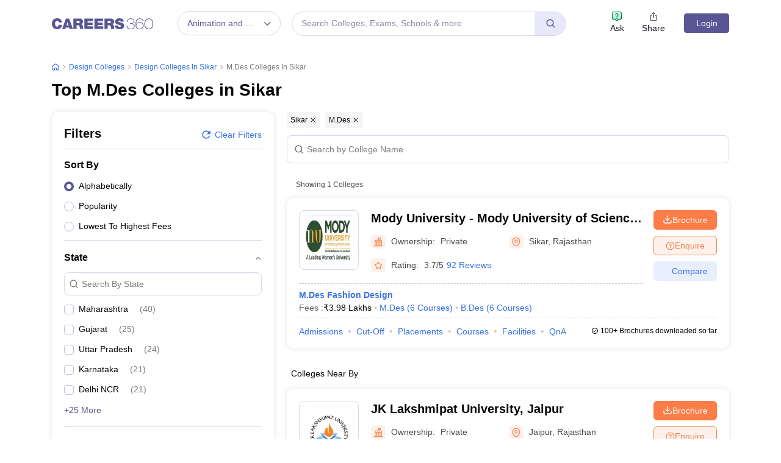

--- FILE ---
content_type: text/html; charset=utf-8
request_url: https://design.careers360.com/colleges/list-of-mdes-colleges-in-sikar
body_size: 111253
content:

    <!DOCTYPE html>
    <html lang="en">
        <head>
            <meta charset="utf-8"/>
            <meta http-equiv="X-UA-Compatible" content="IE=edge" />
            <meta name="viewport" content="width=device-width, initial-scale=1.0, maximum-scale=5.0" />
            <meta name="google-site-verification" content="LGYIP8lGL_sS1s8J67ez2TByaFYHe22sDZW7IiqhXB4" />
            <meta name="msvalidate.01" content="658BD2BEC58D06790B07B5BC052DEAC6" />
             <title>Top M.Des Colleges in Sikar 2026 – Courses, Fees, Admission, Rank</title><meta name="name" content="Top M.Des Colleges in Sikar 2026 – Courses, Fees, Admission, Rank"/><meta name="description" content="Check out list of top M.Des colleges in Sikar with courses, fees, cut-off, admission, placement, reviews, ranking, latest news, and more on careers360.com."/><link rel="canonical" href="https://design.careers360.com/colleges/list-of-mdes-colleges-in-sikar"/><meta property="og:type" content="colleges list"/><meta property="og:url" content="colleges/list-of-mdes-colleges-in-sikar"/><meta property="og:title" content="Top M.Des Colleges in Sikar 2026 – Courses, Fees, Admission, Rank"/><meta property="og:description" content="Check out list of top M.Des colleges in Sikar with courses, fees, cut-off, admission, placement, reviews, ranking, latest news, and more on careers360.com."/><meta property="og:site_name" content="Careers360"/><meta property="og:image" content="https://cache.careers360.mobi/media/presets/250X260/images/frontend/desktop/c-logo-250-250.png"/><meta property="og:image:width" content="250"/><meta property="og:image:height" content="260"/><meta name="twitter:card" content="summary_colleges_listing"/><meta name="twitter:site" content="@careers360"/><meta name="twitter:title" content="Top M.Des Colleges in Sikar 2026 – Courses, Fees, Admission, Rank"/><meta name="twitter:description" content="Check out list of top M.Des colleges in Sikar with courses, fees, cut-off, admission, placement, reviews, ranking, latest news, and more on careers360.com."/><meta name="twitter:url" content="colleges/list-of-mdes-colleges-in-sikar"/><meta name="twitter:image" content="https://cache.careers360.mobi/media/presets/250X260/images/frontend/desktop/c-logo-250-250.png"/><meta name="twitter:image:width" content="250"/><meta name="twitter:image:height" content="260"/><script type="application/ld+json">{"@context":"https://schema.org","@type":"Organization","name":"Careers360.com - An Education Platform to Explore Colleges, Courses, Exams, Schools, Careers Options, and More!","url":"https://www.careers360.com","logo":{"@type":"ImageObject","url":"https://cache.careers360.mobi/media/presets/250X260/images/frontend/desktop/c-logo-250-250.png","width":250,"height":250},"address":{"@type":"PostalAddress","streetAddress":"Plot No. 78, Bhagwan Mahaveer Marg,Sector 44","addressLocality":"Gurugram","addressRegion":"India","postalCode":"122003"},"contactPoint":{"@type":"ContactPoint","telephone":"+91 - 0124 - 6666360","contactType":"Customer Service","areaServed":"IN","availableLanguage":"English, Hindi"},"sameAs":["https://www.facebook.com/Careers360","https://twitter.com/careers360","https://in.linkedin.com/company/careers360","https://www.instagram.com/careers360official/","https://www.youtube.com/user/mycareers360"]}</script><script type="application/ld+json">{"@context":"https://schema.org","@type":"WebSite","name":"Careers360","url":"https://www.careers360.com"}</script><script type="application/ld+json">{"@context":"https://schema.org","@type":"BreadcrumbList","itemListElement":[{"@type":"ListItem","position":1,"item":{"@id":"https://design.careers360.com","name":"Home"}},{"@type":"ListItem","position":2,"item":{"@id":"https://design.careers360.com/colleges/list-of-design-colleges-in-india","name":"design Colleges"}},{"@type":"ListItem","position":3,"item":{"@id":"https://design.careers360.com/colleges/list-of-design-colleges-in-sikar","name":"design Colleges in Sikar"}},{"@type":"ListItem","position":4,"item":{"@id":"https://design.careers360.com/colleges/list-of-mdes-colleges-in-sikar","name":"M.Des Colleges in Sikar"}}]}</script><script type="application/ld+json">{"@context":"http://schema.org","@type":"ItemList","mainEntityOfPage":{"@type":"WebPage","@id":"https://design.careers360.com/colleges/list-of-mdes-colleges-in-sikar"},"url":"https://design.careers360.com/colleges/list-of-mdes-colleges-in-sikar","numberOfItems":1,"itemListOrder":"https://schema.org/ItemListOrderAscending","itemListElement":[{"@type":"ListItem","position":1,"item":{"@id":"https://www.careers360.com/university/mody-university-of-science-and-technology-lakshmangarh","name":"Mody University - Mody University of Science and Technology, Lakshmangarh"}}]}</script><script type="text/javascript">
              var clevertap = {event:[], profile:[], account:[], onUserLogin:[], notifications:[], privacy:[]};
              clevertap.account.push({"id": "47W-5KW-RZ7Z"});
              clevertap.privacy.push({optOut: false});
              clevertap.privacy.push({useIP: false});
              (function () {
              var wzrk = document.createElement('script');
              wzrk.type = 'text/javascript';
              wzrk.async = true;
              wzrk.src = 'https://cdn.jsdelivr.net/npm/clevertap-web-sdk/clevertap.min.js';
              var s = document.getElementsByTagName('script')[0];
              s.parentNode.insertBefore(wzrk, s);
              })();

              clevertap.notifications.push({
                "serviceWorkerPath": '/service-worker.js',
                "titleText":'Stay Ahead — Get Smart Updates from Careers360!',
                "bodyText":'Enable notifications to receive timely alerts about exams, colleges, results, deadlines, and expert tips — only what truly matters to you.',
                "okButtonText":'Sign me up!',
                "rejectButtonText":'No thanks',
                "skipDialog":true,
                "okButtonColor":'#f28046'});
            
            navigator.permissions.query({name: 'notifications'}).then(function(permission) {  
              // Initial status is available at permission.state
    
              permission.onchange = function() {  
                // Whenever there's a change, updated status is available at this.state
                if (this.state === "granted"){
                    clevertap.event.push('Notification Permission Granted')
                }else{
                    clevertap.event.push('Notification Permission Denied')
                }
              };
            });

          </script>
            <link rel="icon" href="https://cache.careers360.mobi/images/frontend/desktop/favicon.ico" type="image/x-icon" />
            <link rel="dns-prefetch" href="//cache.careers360.mobi"/>
            <link rel="dns-prefetch" href="//cnextassets.careers360.com"/>  
            <link rel="preconnect" href="//cache.careers360.mobi" crossorigin="anonymous"/>
            <link rel="preconnect" href="//cnextassets.careers360.com" crossorigin="anonymous"/>
            
            
                <style>
                  
/*! CSS Used from: https://cdn.jsdelivr.net/npm/bootstrap@5.1.3/dist/css/bootstrap.min.css */
:root{--bs-blue:#0d6efd;--bs-indigo:#6610f2;--bs-purple:#6f42c1;--bs-pink:#d63384;--bs-red:#dc3545;--bs-orange:#fd7e14;--bs-yellow:#ffc107;--bs-green:#198754;--bs-teal:#20c997;--bs-cyan:#0dcaf0;--bs-white:#fff;--bs-gray:#6c757d;--bs-gray-dark:#343a40;--bs-gray-100:#f8f9fa;--bs-gray-200:#e9ecef;--bs-gray-300:#dee2e6;--bs-gray-400:#ced4da;--bs-gray-500:#adb5bd;--bs-gray-600:#6c757d;--bs-gray-700:#495057;--bs-gray-800:#343a40;--bs-gray-900:#212529;--bs-primary:#0d6efd;--bs-secondary:#6c757d;--bs-success:#198754;--bs-info:#0dcaf0;--bs-warning:#ffc107;--bs-danger:#dc3545;--bs-light:#f8f9fa;--bs-dark:#212529;--bs-primary-rgb:13,110,253;--bs-secondary-rgb:108,117,125;--bs-success-rgb:25,135,84;--bs-info-rgb:13,202,240;--bs-warning-rgb:255,193,7;--bs-danger-rgb:220,53,69;--bs-light-rgb:248,249,250;--bs-dark-rgb:33,37,41;--bs-white-rgb:255,255,255;--bs-black-rgb:0,0,0;--bs-body-color-rgb:33,37,41;--bs-body-bg-rgb:255,255,255;--bs-font-sans-serif:system-ui,-apple-system,"Segoe UI",Roboto,"Helvetica Neue",Arial,"Noto Sans","Liberation Sans",sans-serif,"Apple Color Emoji","Segoe UI Emoji","Segoe UI Symbol","Noto Color Emoji";--bs-font-monospace:SFMono-Regular,Menlo,Monaco,Consolas,"Liberation Mono","Courier New",monospace;--bs-gradient:linear-gradient(180deg, rgba(255, 255, 255, 0.15), rgba(255, 255, 255, 0));--bs-body-font-family:var(--bs-font-sans-serif);--bs-body-font-size:1rem;--bs-body-font-weight:400;--bs-body-line-height:1.5;--bs-body-color:#212529;--bs-body-bg:#fff;}
*,::after,::before{box-sizing:border-box;}
@media (prefers-reduced-motion:no-preference){
:root{scroll-behavior:smooth;}
}
    box-sizing: border-box;
}
html,
body {
    padding: 0;
    margin: 0;
    font-family: Arial, serif !important;
    color: #111 !important;
    font-size: 14px !important;
    /* fix css until non-critical css load */
    overflow-x: hidden;
    max-width:100vw;
    touch-action: manipulation; /* Removes delay on taps */
}
.studyabroad_about_content {
    text-overflow: ellipsis;
    display: -webkit-box;
    -webkit-line-clamp: 6;
    -webkit-box-orient: vertical;
    overflow: hidden;
}
.slick-slider {
    -webkit-touch-callout: none;
    -webkit-tap-highlight-color: transparent;
    box-sizing: border-box;
    -ms-touch-action: pan-y;
    touch-action: pan-y;
    -webkit-user-select: none;
    -moz-user-select: none;
    -ms-user-select: none;
    user-select: none;
    -khtml-user-select: none;
  }

  .slick-list,
  .slick-slider {
    display: block;
    position: relative;
  }

  .slick-list {
    margin: 0;
    overflow: hidden;
    padding: 0;
  }
  .slick-slider .slick-list,
  .slick-slider .slick-track {
    -webkit-transform: translateZ(0);
    -moz-transform: translateZ(0);
    -ms-transform: translateZ(0);
    -o-transform: translateZ(0);
    transform: translateZ(0);
  }

  .slick-track {
    display: block;
    left: 0;
    margin-right: auto;
    position: relative;
    top: 0;
  }

  .slick-slider .slick-next:before {
    content: "";
    width: 6px;
    height: 6px;
    display: inline-block;
    border-bottom: 2px solid #fff;
    border-right: 2px solid #fff;
    opacity: 1;
    transform: rotate(-45deg);
  }
  .slick-slider .slick-prev:before {
    content: "";
    width: 6px;
    height: 6px;
    display: inline-block;
    border-bottom: 2px solid #fff;
    border-right: 2px solid #fff;
    opacity: 1;
    transform: rotate(135deg);
  }

  .slick-track:after,
  .slick-track:before {
    content: "";
    display: table;
  }

  .slick-track:after {
    clear: both;
  }
  .slick-slide {
    display: none;
    float: left;
    height: 100%;
    min-height: 1px;
  }
  .slick-initialized .slick-slide {
    display: block;
  }
  .slick-next,
  .slick-prev {
    border: none;
    cursor: pointer;
    display: block;
    font-size: 0;
    height: 20px;
    line-height: 0;
    padding: 0;
    position: absolute;
    top: 50%;
    -webkit-transform: translateY(-50%);
    -ms-transform: translateY(-50%);
    transform: translateY(-50%);
    width: 20px;
  }

  .slick-next,
  .slick-next:focus,
  .slick-next:hover,
  .slick-prev,
  .slick-prev:focus,
  .slick-prev:hover {
    background: #0000;
    color: #0000;
    outline: 0;
  }
  .slick-next.slick-disabled:before,
  .slick-prev.slick-disabled:before {
    opacity: 0.25;
  }

  .slick-next:before,
  .slick-prev:before {
    -webkit-font-smoothing: antialiased;
    -moz-osx-font-smoothing: grayscale;
    color: #fff;
    font-family: Arial, serif !important;
    font-size: 20px;
    line-height: 1;
    opacity: 0.75;
  }

  .slick-prev {
    left: -25px;
  }
  .slick-prev:before {
    content: "←";
  }
  .slick-next {
    right: -25px;
  }
  .slick-next:before {
    content: "→";
  }
  .slick-dots {
    bottom: -25px;
    display: block;
    list-style: none;
    margin: 0;
    padding: 0;
    position: absolute;
    text-align: center;
    width: 100%;
  }

  .slick-dots li {
    display: inline-block;
    margin: 0 5px;
    padding: 0;
    position: relative;
  }

  .slick-dots li,
  .slick-dots li button {
    cursor: pointer;
    height: 20px;
    width: 20px;
  }

  .slick-dots li button {
    background: #0000;
    border: 0;
    color: #0000;
    display: block;
    font-size: 0;
    line-height: 0;
    outline: 0;
    padding: 5px;
  }
  .slick-dots li button:before {
    -webkit-font-smoothing: antialiased;
    -moz-osx-font-smoothing: grayscale;
    color: #000;
    content: "•";
    font-size: 6px;
    height: 20px;
    left: 0;
    line-height: 20px;
    opacity: 0.25;
    position: absolute;
    text-align: center;
    top: 0;
    width: 20px;
  }

  .slick-dots li.slick-active button:before {
    color: #000;
    opacity: 0.75;
  }

  :root {
    --bs-blue: #0d6efd;
    --bs-indigo: #6610f2;
    --bs-purple: #6f42c1;
    --bs-pink: #d63384;
    --bs-red: #dc3545;
    --bs-orange: #fd7e14;
    --bs-yellow: #ffc107;
    --bs-green: #198754;
    --bs-teal: #20c997;
    --bs-cyan: #0dcaf0;
    --bs-white: #fff;
    --bs-gray: #6c757d;
    --bs-gray-dark: #343a40;
    --bs-gray-100: #f8f9fa;
    --bs-gray-200: #e9ecef;
    --bs-gray-300: #dee2e6;
    --bs-gray-400: #ced4da;
    --bs-gray-500: #adb5bd;
    --bs-gray-600: #6c757d;
    --bs-gray-700: #495057;
    --bs-gray-800: #343a40;
    --bs-gray-900: #212529;
    --bs-primary: #0d6efd;
    --bs-secondary: #6c757d;
    --bs-success: #198754;
    --bs-info: #0dcaf0;
    --bs-warning: #ffc107;
    --bs-danger: #dc3545;
    --bs-light: #f8f9fa;
    --bs-dark: #212529;
    --bs-primary-rgb: 13, 110, 253;
    --bs-secondary-rgb: 108, 117, 125;
    --bs-success-rgb: 25, 135, 84;
    --bs-info-rgb: 13, 202, 240;
    --bs-warning-rgb: 255, 193, 7;
    --bs-danger-rgb: 220, 53, 69;
    --bs-light-rgb: 248, 249, 250;
    --bs-dark-rgb: 33, 37, 41;
    --bs-white-rgb: 255, 255, 255;
    --bs-black-rgb: 0, 0, 0;
    --bs-body-color-rgb: 33, 37, 41;
    --bs-body-bg-rgb: 255, 255, 255;
    --bs-font-sans-serif: system-ui, -apple-system, "Segoe UI", Roboto,
      "Helvetica Neue", Arial, "Noto Sans", "Liberation Sans", sans-serif,
      "Apple Color Emoji", "Segoe UI Emoji", "Segoe UI Symbol", "Noto Color Emoji";
    --bs-font-monospace: SFMono-Regular, Menlo, Monaco, Consolas,
      "Liberation Mono", "Courier New", monospace;
    --bs-gradient: linear-gradient(180deg, #ffffff26, #fff0);
    --bs-body-font-family: Arial var(--bs-font-sans-serif);
    --bs-body-font-size: 1rem;
    --bs-body-font-weight: 400;
    --bs-body-line-height: 1.5;
    --bs-body-color: #212529;
    --bs-body-bg: #fff;
  }
  *,
  :after,
  :before {
    box-sizing: border-box;
  }

  @media (prefers-reduced-motion: no-preference) {
    :root {
      scroll-behavior: smooth;
    }
  }

  body {
    -webkit-text-size-adjust: 100%;
    -webkit-tap-highlight-color: transparent;
    background-color: var(--bs-body-bg);
    color: var(--bs-body-color);
    font-family: Arial, serif !important;
    font-size: var(--bs-body-font-size);
    font-weight: var(--bs-body-font-weight);
    line-height: 1.56;
    margin: 0;
    text-align: var(--bs-body-text-align);
  }
.h1,
  h1 {
    font-size: calc(1.375rem + 1.5vw);
  }

  .h2,
  h2 {
    font-size: calc(1.325rem + 0.9vw);
  }

  .h3,
  h3 {
    font-size: calc(1.3rem + 0.6vw);
  }

  .h4,
  h4 {
    font-size: calc(1.275rem + 0.3vw);
  }

  .h5,
  h5 {
    font-size: 1.25rem;
  }

  .h6,
  h6 {
    font-size: 1rem;
  }

  p {
    margin-bottom: 1rem;
    margin-top: 0;
  }

  ol,
  ul {
    padding-left: 2rem;
  }

  dl,
  ol,
  ul {
    margin-bottom: 1rem;
    margin-top: 0;
  }

  b,
  strong {
    font-weight: bolder;
  }

  a {
    color: #0d6efd;
    text-decoration: none;
  }

  img,
  svg {
    vertical-align: middle;
  }

  table {
    border-collapse: collapse;
    caption-side: bottom;
  }

  th {
    text-align: inherit;
    text-align: -webkit-match-parent;
  }

  tbody,
  td,
  tfoot,
  th,
  thead,
  tr {
    border: 0 solid;
    border-color: inherit;
  }

  button {
    border-radius: 0;
  }

  button,
  input,
  optgroup,
  select,
  textarea {
    font-family: Arial, serif !important;
    font-size: inherit;
    line-height: inherit;
    margin: 0;
  }

  button,
  select {
    text-transform: none;
  }

  [role="button"] {
    cursor: pointer;
  }

  [type="button"],
  [type="reset"],
  [type="submit"],
  button {
    -webkit-appearance: button;
  }

  [type="button"]:not(:disabled),
  [type="reset"]:not(:disabled),
  [type="submit"]:not(:disabled),
  button:not(:disabled) {
    cursor: pointer;
  }

  .container,
  .container-fluid,
  .container-lg,
  .container-md,
  .container-sm,
  .container-xl,
  .container-xxl {
    margin-left: auto;
    margin-right: auto;
    padding-left: var(--bs-gutter-x, 0.75rem);
    padding-right: var(--bs-gutter-x, 0.75rem);
    width: 100%;
  }

  @media (min-width: 576px) {
    .container,
    .container-sm {
      max-width: 540px;
    }
  }

  @media (min-width: 768px) {
    .container,
    .container-md,
    .container-sm {
      max-width: 720px;
    }
  }

  @media (min-width: 992px) {
    .container,
    .container-lg,
    .container-md,
    .container-sm {
      max-width: 960px;
    }
  }
  @media (min-width: 1200px) {
    .container,.container-lg,.container-md,.container-sm,.container-xl {
        max-width:1140px
    }
}

@media (min-width: 1400px) {
    .container,.container-lg,.container-md,.container-sm,.container-xl,.container-xxl {
        max-width:1320px
    }
}
  .row {
    --bs-gutter-x: 1.5rem;
    --bs-gutter-y: 0;
    display: flex;
    flex-wrap: wrap;
    margin-left: calc(var(--bs-gutter-x) * -0.5);
    margin-right: calc(var(--bs-gutter-x) * -0.5);
    margin-top: calc(var(--bs-gutter-y) * -1);
  }

  .row > * {
    flex-shrink: 0;
    margin-top: var(--bs-gutter-y);
    max-width: 100%;
    padding-left: calc(var(--bs-gutter-x) * 0.5);
    padding-right: calc(var(--bs-gutter-x) * 0.5);
    width: 100%;
  }

  .col {
    flex: 1 0 0%;
  }

  .col-8 {
    flex: 0 0 auto;
    width: 66.66666667%;
  }

  .col-12 {
    flex: 0 0 auto;
    width: 100%;
  }
  @media (min-width: 576px) {
    .col-sm-2 {
      flex: 0 0 auto;
      width: 16.66666667%;
    }
    .col-sm-4 {
      flex: 0 0 auto;
      width: 33.33333333%;
    }
    .col-sm-6 {
      flex: 0 0 auto;
      width: 50%;
    }
    .col-sm-8 {
      flex: 0 0 auto;
      width: 66.66666667%;
    }
    .col-sm-10 {
      flex: 0 0 auto;
      width: 83.33333333%;
    }
    .col-sm-12 {
      flex: 0 0 auto;
      width: 100%;
    }
  }
  @media (min-width: 768px) {
    .col-md-3 {
      flex: 0 0 auto;
      width: 25%;
    }
    .col-md-6 {
      flex: 0 0 auto;
      width: 50%;
    }
    .col-md-9 {
      flex: 0 0 auto;
      width: 75%;
    }
  }
  @media (min-width: 992px) {
    .col-lg-3 {
      flex: 0 0 auto;
      width: 25%;
    }
    .col-lg-9 {
      flex: 0 0 auto;
      width: 75%;
    }
  }
  .btn {
    background-color: initial;
    border: 1px solid #0000;
    border-radius: 0.25rem;
    color: #212529;
    cursor: pointer;
    display: inline-block;
    font-size: 1rem;
    font-weight: 400;
    line-height: 1.5;
    padding: 0.375rem 0.75rem;
    text-align: center;
    text-decoration: none;
    transition: color 0.15s ease-in-out, background-color 0.15s ease-in-out,
      border-color 0.15s ease-in-out, box-shadow 0.15s ease-in-out;
    -webkit-user-select: none;
    -moz-user-select: none;
    user-select: none;
    vertical-align: middle;
  }

  .btn-primary {
    background-color: #fc7d47;
    border-color: #fc7d47;
    color: #fff;
  }

  .fade {
    transition: opacity 0.15s linear;
  }

  .fade:not(.show) {
    opacity: 0;
  }

  .collapse:not(.show) {
    display: none;
  }

  .nav {
    display: flex;
    flex-wrap: wrap;
    list-style: none;
    margin-bottom: 0;
    padding-left: 0;
  }

  .nav-link {
    color: #0d6efd;
    display: block;
    padding: 0.5rem 1rem;
    text-decoration: none;
    transition: color 0.15s ease-in-out, background-color 0.15s ease-in-out,
      border-color 0.15s ease-in-out;
  }

  .nav-tabs {
    border-bottom: 1px solid #dee2e6;
  }

  .nav-tabs .nav-link {
    background: 0 0;
    border: 1px solid #0000;
    border-top-left-radius: 0.25rem;
    border-top-right-radius: 0.25rem;
    margin-bottom: -1px;
  }

  .nav-tabs .nav-item.show .nav-link,
  .nav-tabs .nav-link.active {
    background-color: #fff;
    border-color: #dee2e6 #dee2e6 #fff;
    color: #495057;
  }

  .tab-content > .tab-pane {
    display: none;
  }

  .tab-content > .active {
    display: block;
  }

  .accordion-button {
    align-items: center;
    background-color: #fff;
    border: 0;
    border-radius: 0;
    color: #212529;
    display: flex;
    font-size: 1rem;
    overflow-anchor: none;
    padding: 1rem 1.25rem;
    position: relative;
    text-align: left;
    transition: color 0.15s ease-in-out, background-color 0.15s ease-in-out,
      border-color 0.15s ease-in-out, box-shadow 0.15s ease-in-out,
      border-radius 0.15s ease;
    width: 100%;
  }

  .accordion-button:after {
    background-image: url("data:image/svg+xml;charset=utf-8,%3Csvg xmlns='http://www.w3.org/2000/svg' viewBox='0 0 16 16' fill='%23212529'%3E%3Cpath fill-rule='evenodd' d='M1.646 4.646a.5.5 0 0 1 .708 0L8 10.293l5.646-5.647a.5.5 0 0 1 .708.708l-6 6a.5.5 0 0 1-.708 0l-6-6a.5.5 0 0 1 0-.708z'/%3E%3C/svg%3E");
    background-repeat: no-repeat;
    background-size: 1.25rem;
    content: "";
    flex-shrink: 0;
    height: 1.25rem;
    margin-left: auto;
    transition: transform 0.2s ease-in-out;
    width: 1.25rem;
  }

  .accordion-header {
    margin-bottom: 0;
  }

  .accordion-item {
    background-color: #fff;
    border: 1px solid rgba(0, 0, 0, 0.125);
  }

  .accordion-item:first-of-type {
    border-top-left-radius: 0.25rem;
    border-top-right-radius: 0.25rem;
  }

  .accordion-item:first-of-type .accordion-button {
    border-top-left-radius: calc(0.25rem - 1px);
    border-top-right-radius: calc(0.25rem - 1px);
  }

  .accordion-item:not(:first-of-type) {
    border-top: 0;
  }

  .accordion-item:last-of-type {
    border-bottom-left-radius: 0.25rem;
    border-bottom-right-radius: 0.25rem;
  }

  .accordion-item:last-of-type .accordion-button.collapsed {
    border-bottom-left-radius: calc(0.25rem - 1px);
    border-bottom-right-radius: calc(0.25rem - 1px);
  }

  .accordion-item:last-of-type .accordion-collapse {
    border-bottom-left-radius: 0.25rem;
    border-bottom-right-radius: 0.25rem;
  }

  .accordion-flush .accordion-collapse {
    border-width: 0;
  }

  .accordion-flush .accordion-item {
    border-left: 0;
    border-radius: 0;
    border-right: 0;
  }

  .accordion-flush .accordion-item:first-child {
    border-top: 0;
  }

  .accordion-flush .accordion-item:last-child {
    border-bottom: 0;
  }

  .accordion-flush .accordion-item .accordion-button {
    border-radius: 0;
  }

  .breadcrumb-item + .breadcrumb-item:before {
    color: #6c757d;
    content: var(--bs-breadcrumb-divider, "/");
    float: left;
    padding-right: 0.5rem;
  }

  .d-block {
    display: block !important;
  }

  .d-flex {
    display: flex !important;
  }

  .border {
    border: 1px solid #dee2e6 !important;
  }

  .px-1 {
    padding-left: 0.25rem !important;
    padding-right: 0.25rem !important;
  }

  .text-end {
    text-align: right !important;
  }

  .desktop_display {
    display: block;
  }

  .mobile_display {
    display:none;
  }

  @media screen and (max-width: 991px) and (min-width: 360px) {
    .top_header_ad.mobile_display {
      height: 100px;
      margin: 10px auto 0;
      width: 320px;
    }

    .mobile_display {
      display: block;
      position: relative;
    }
    .avatar_image {
    width: 17px;
    text-transform: uppercase;
    font-size: 14px;
    overflow: hidden;
    position: relative;
    z-index: 9;
    color: #fff;
    top: 6px;
    left: 9px;
  }

   .login_block {
    position: relative;
  }

  .login_block:before {
    content: "";
    background: #3a4d95;
    width: 24px;
    height: 24px;
    position: absolute;
    z-index: 8;
    display: block;
    border-radius: 50%;
    right: -8px;
    top: 3px;
    display: block;
  }
  }

  .articl_top_box {
    border-bottom-left-radius: 20px;
    border-bottom-right-radius: 20px;
    box-shadow: 0 5px 5px 0 #0000001a;
    margin-bottom: 30px;
  }

  .lock_open_icon {
    display: inline-block;
    font-size: 16px;
    vertical-align: text-top;
  }

  .download_brochure_btn {
    background-color: #fef1eb !important;
    border: 1px solid #ec642b !important;
    box-shadow: 0 3px 6px 0 #fc7d4733;
    color: #ec642b !important;
    padding: 5px 10px !important;
    width: 100%;
  }

  .article_summary_heading_card h1 {
    color: #181a27;
    font-family: Arial, serif !important;
    font-size: 27px;
    font-weight: 700;
    margin: 0;
    padding: 0 0 15px;
  }
  .article_summary_info {
    font-family: Arial, serif !important;
    font-size: 14px;
    font-weight: 400;
    padding-bottom: 20px;
  }

  .article_summary_info a {
    color: #5a5695;
  }

  .top_right_cta button {
    display: block;
    font-size: 14px;
  }

  .top_right_cta > div {
    display: block;
    margin: 0 0 12px;
  }
  .top_right_cta.isNotAdbuddy .right_cta_btn > div:first-child :is(button, a) {
    background-color: #fc7d47 !important;
    border: 1px solid #fc7d47 !important;
    color: #fff !important;
  }
  .top_right_cta.isNotAdbuddy .right_cta_btn > div:nth-child(2) button {
    background-color: #fef1eb !important;
    border: 1px solid #ec642b !important;
    color: #ec642b !important;
  }
  .top_right_cta .right_cta_btn > div:last-child {
    margin-top: 12px;
  }
  .download_pdf_btn {
    background-color: #fff !important;
    border: 1px solid #dd4504 !important;
    box-shadow: 0 3px 6px 0 #fc7d4733;
    color: #ec642b !important;
    margin: 0 0 12px;
    padding: 5px !important;
    width: 100%;
  }
  @media screen and (max-width: 991px) {
    .articl_top_box {
      box-shadow: none;
    }

    .article_summary_heading_card {
      margin-bottom: 0;
      padding: 10px 0 0;
    }

    .article_summary_heading_card h1 {
      font-size: 20px;
    }

    .top_right_cta .right_cta_btn > div:nth-child(2) :is(button, a) {
      margin-top: 0 !important;
      width: 100%;
    }

    .top_right_cta button {
      font-size: 13px;
    }

    .top_right_cta > div {
      margin: 0 10px 12px 0;
    }

    .top_right_cta {
      display: flex;
    }

    .top_right_cta .iframe_adm,
    .top_right_cta a,
    .top_right_cta button {
      height: 32px;
      width: 106px;
    }

    .top_right_cta .right_cta_btn {
      float: left;
      width: auto;
    }

    .top_right_cta .right_cta_btn > div {
      display: block;
      float: left;
      margin: 0 10px 0 0;
    }

    .top_right_cta .right_cta_btn > div:last-child {
      float: left;
      margin: 0;
      padding: 0;
    }

    .download_pdf_btn {
      margin: 0 0 12px;
      width: 140px;
    }
  }
  .breadcrumb {
    display: flex;
    flex-wrap: wrap;
    list-style: none;
    margin-bottom: 1rem;
    padding: 0;
  }

  .breadcrumb-item + .breadcrumb-item {
    padding-left: 0.5rem;
  }

  .breadcrumb_icon:before {
    color: #6c757d;
    content: var(--bs-breadcrumb-divider, "/") !important;
    float: left;
    margin-left: -9px;
    padding-right: 0.5rem;
    position: absolute;
  }

  .breadcrumb-item.active {
    color: #6c757d;
  }

  .switch_lng {
    color: #5a5695;
    font-family: Arial, serif !important;
    font-size: 16px;
    margin-bottom: 20px;
  }

  .switch_lng_both {
    border: 1px solid #e5e5e5;
    border-radius: 25px;
    margin-left: 8px;
    padding: 5px;
  }

  .switch_lng_both,
  .switch_lng_both a {
    background-color: #fff;
    display: inline-block;
  }

  .switch_lng_both a {
    border-radius: 20px;
    color: #5a5695;
    padding: 6px 14px;
    text-decoration: none !important;
  }

  .switch_lng img {
    margin-left: 7px;
    margin-top: -2px;
    min-height: 16px;
    min-width: 16px;
  }

  .switch_lng a.active_lang {
    background: #e8e8fb;
  }

  @media screen and (max-width: 991px) {
    .switch_lng {
      text-align: right;
    }
  }


  .login {
    background-color: #5a5695;
    border: 1px solid #5a5695;
    border-radius: 4px;
    color: #fff !important;
    cursor: pointer;
    font-weight: 400;
    margin-top: 4px;
    max-height: 32px;
    min-width: 78px;
    padding: 0 5px;
    text-align: center;
    transition: all 0.2s ease-in-out;
  }

  .dropdown_menu_maga {
    display: none;
    padding: 15px 0 0;
    position: absolute;
    width: 795px;
    z-index: 9;
  }
  .dropdown_menu_maga:after,
  .dropdown_menu_maga:before {
    border-left: 10px solid #0000;
    border-right: 10px solid #0000;
    content: "";
    height: 0;
    left: 72px;
    position: absolute;
    top: 6px;
    width: 0;
  }

  .dropdown_menu_maga:after {
    border-bottom: 10px solid #fff;
  }

  .list_dropdown {
    background: #fff;
    border-radius: 3px;
    box-shadow: 0 0 4px #ccc;
    display: none;
    list-style: none;
    margin-top: 0;
    position: absolute;
    right: 0;
    top: 40px;
    width: 251px;
    z-index: 3;
  }

  .list_dropdown:after {
    border: 10px solid;
    border-color: #0000 #0000 #fff;
    top: -19px;
  }

  .list_dropdown:after,
  .list_dropdown:before {
    content: "";
    margin-left: -5px;
    position: absolute;
    right: 20px;
  }

  .list_dropdown:before {
    border: 10px solid;
    border-color: #0000 #0000 #eee;
    top: -21px;
  }

  .dropdown_menu:hover .dropdown_menu_maga {
    display: block;
  }

  .megaMenuInner > ul > li:first-child {
    padding-top: 10px;
  }

  .megaMenuInner > ul li > a {
    color: #666;
    display: inline-block;
    padding: 7px 20px;
    position: relative;
    text-align: left;
    width: 100%;
  }

  .megaMenuInner > ul li:hover > a {
    background-color: #eee;
    color: #5a5695;
  }

  .megaMenuInner ul > li.mouseHover > a:after {
    border-bottom: 2px solid #e5e5e5;
    border-right: 2px solid #e5e5e5;
  }
  .megaMenuInner ul > li.mouseHover:hover > a:after,
  .megaMenuInner ul > li.mouseHover > a:after {
    content: "";
    height: 8px;
    margin-top: -6px;
    position: absolute;
    right: 12px;
    top: 56%;
    transform: rotate(-45deg);
    width: 8px;
  }

  .megaMenuInner ul > li.mouseHover:hover > a:after {
    border-bottom: 2px solid #3a4d95;
    border-right: 2px solid #3a4d95;
  }

  .megaMenuInner ul > li.mouseHover.menu_active > a {
    background-color: #eee;
    color: #3a4d95;
  }

  .megaMenuInner ul > li.mouseHover.menu_active > a:after {
    border-bottom: 2px solid #3a4d95;
    border-right: 2px solid #3a4d95;
    content: "";
    height: 8px;
    margin-top: -6px;
    position: absolute;
    right: 12px;
    top: 56%;
    transform: rotate(-45deg);
    width: 8px;
  }

  .megaInner {
    background-color: #f2f2f2;
    left: 239px;
    min-height: 600px;
    position: absolute;
    top: 0;
    width: 556px;
  }

  .megaInnBlk {
    padding: 15px 30px;
  }

  .megaMenuInner {
    background-color: #fff;
    border: 1px solid #e5e5e5;
    -webkit-border-radius: 4px;
    -moz-border-radius: 4px;
    border-radius: 4px;
    box-shadow: 0 0 9px 1px #0003;
    height: auto !important;
    overflow: hidden;
  }
  .fixed_search_form {
    background-color: #fff;
    border: 1px solid #d9d8e9;
    border-radius: 20px;
    box-sizing: border-box;
    color: #8c89a2;
    cursor: pointer;
    display: inline-flex;
    font-family: Arial, serif !important;
    font-size: 14px;
    height: 40px;
    line-height: 37px;
    margin-top: 0;
    overflow: hidden;
    padding: 0 45px 0 15px;
    position: relative;
    text-overflow: ellipsis;
    white-space: nowrap;
    width: 450px;
  }

  .new_companion_header_button:hover .list_dropdown {
    display: block;
  }

  .header_searchIcon {
    background-color: #e8e8fb;
    font-size: 18px;
    height: 41px;
    position: absolute;
    right: -1px;
    top: -1px;
    width: 52px;
  }

  .header_searchIcon svg {
    color: #5a5695;
    font-weight: 700;
    left: 18px;
    position: absolute;
    top: 11px;
  }

  .list_dropdown li a:hover {
    background-color: #eee;
  }

  .list_dropdown > li a {
    color: #666;
    color: #333;
    display: block;
    font-size: 14px;
    line-height: 100%;
    line-height: 19px;
    padding: 8px 10px;
  }

  .buynow_button {
    background-color: #fc7d47;
    border-radius: 3px;
    color: #fff;
    float: right;
    font-size: 12px;
    line-height: 17px;
    padding: 1px 5px;
    text-align: center;
    width: auto;
  }

  .nav_data_blk .accordion_menu_title h5 {
    color: #333;
    font-size: 14px;
    padding: 0 10px;
    text-transform: capitalize;
  }
  .head_acordian_contant {
    min-height: auto !important;
  }

  .nav_data_blk .accordion_menu_content {
    background-color: #f2f2f2;
    max-height: 200px;
    overflow: auto;
    padding: 0 20px 10px;
  }

  .nav_data_blk .acordian_contant div {
    padding: 0 !important;
  }

  .selected_domain {
    margin: 0 15px;
    position: relative;
  }

  .selected_domain .domain_change {
    border-bottom: 3px solid #e5e5e5;
    color: #3a4d95;
    display: inline-block;
    font-size: 16px;
    padding: 10px 60px 10px 0;
    width: 100%;
  }

  .selected_domain .back_main_nav {
    color: #333;
    position: absolute;
    right: 0;
    top: 15px;
  }

  .searchMainDiv {
    background-color: #fff;
    display: none;
    height: 100vh;
    left: 0;
    position: fixed;
    top: 0;
    width: 100%;
    z-index: 9;
  }

  .searchShow {
    display: block !important;
  }

  .search_container {
    margin: 30px auto;
    max-width: 720px;
    position: relative;
  }

  .searchInput {
    position: relative;
  }

  .searchInput label.form-label {
    display: block;
    margin: 0;
  }

  .popularSearch {
    background: #fff;
    height: 510px;
    margin: 0 0 140px;
    position: relative;
  }
  .searchPopupCross {
    float: right;
    font-size: 30px;
    padding: 10px 25px;
    position: relative;
    text-align: right;
    z-index: 9;
  }

  .searchPopupCross .popClose {
    font-size: 20px;
    position: absolute;
    right: 10px;
    top: 10px;
  }

  .searchMainDiv .searchInput input[type="text"]:focus-visible {
    box-shadow: none;
  }

  .searchIcon {
    bottom: 9px;
    color: #ee5d6b;
    font-size: 23px;
    font-weight: 300;
    position: absolute;
  }

  .popularSearch h3 {
    color: #ccc;
    font-size: 16px;
    font-weight: 400;
    margin-top: 30px;
  }

  .popularSearch ul {
    height: 100%;
    margin: 0;
    overflow-y: auto;
    padding: 0;
  }
.popularSearch ul li a {
  font-size: 14px;
  color: #666;
}
.popularSearch ul li {
  list-style: none;
  padding: 11px 3px;
  border-bottom: 1px solid #f2f2f2;
}
.popularSearch ul li div {
  display: flex;
  justify-content: space-between;
}
.popularSearch ul li div p {
  margin: 0px;
  color: #ccc;
}
  .popularSearch ul li div.ask_question_div {
    background: #fff;
    bottom: -40px;
    display: inline-block;
    left: 0;
    padding: 10px;
    position: absolute;
    text-align: center;
    width: 100%;
    z-index: 99999999;
  }

  .popularSearch ul li a.ask_question {
    color: #666;
    display: inline-block;
    margin: 0 auto;
  }

  .loader_search {
    position: absolute;
    right: 30px;
    top: 24px;
  }

  .searchPopupCross span.popClose {
    cursor: pointer;
  }

  .searchMainDiv .searchInput input[type="text"]::-webkit-input-placeholder {
    color: #6d6d6d;
    font-size: 18px;
  }

  .dot-pulse {
    animation: dot-pulse 1.5s linear infinite;
    animation-delay: 0.25s;
    background-color: #ee5d6b;
    border-radius: 5px;
    box-shadow: 9999px 0 0 -5px;
    color: #ee5d6b;
    height: 10px;
    left: -9999px;
    position: relative;
    width: 10px;
  }
  .ask_question_div.ask_question_button {
    position: absolute !important;
    text-align: center;
    width: 100%;
  }

  .ask_question_div.ask_question_button a {
    background: #f2f2f2;
    border: 1px solid #e5e5e5;
    border-radius: 4px;
    display: inline-block !important;
    margin: 10px 0;
    padding: 8px 10px !important;
  }
  .footer_section {
    background-color: #111;
    padding: 0;
  }
  .top_footer {
    height: 110px;
    padding: 43px 0;
  }
  .footer_social li,
  .internal_links li {
    display: inline-block;
    line-height: normal;
  }

  .internal_links li a {
    color: #f7f7f7;
    font-size: 14px;
    padding: 0 6px;
    text-decoration: none;
  }

  .footer_social {
    display: flex;
    list-style: none;
    margin: 0;
    padding: 0;
    text-align: right;
    vertical-align: top;
    width: 215px;
  }

  .footer_social li {
    margin-left: 5px;
  }

  .middle_footer {
    border-top: 1px solid #ffffff0a;
    padding: 40px 0;
  }
  .middle_footer .footer_content h5 {
    color: #fff;
    font-size: 14px;
    font-weight: 600;
    margin: 0;
    padding-bottom: 20px;
  }

  .middle_footer .footer_content ul {
    list-style: none;
    padding-left: 0;
  }

  .middle_footer .footer_content ul li {
    padding: 5px 0;
  }

  .middle_footer .footer_content ul li a {
    color: #fff;
    font-size: 12px;
    line-height: 20px;
    text-decoration: none;
  }

  .footer_bottom {
    border-top: 1px solid #ffffff0a;
    margin-bottom: 0;
    padding: 13px 0;
  }
  .bottom_foot {
    font-size: 12px;
    text-align: center;
    vertical-align: middle;
    width: 100%;
  }

  .bottom_foot,
  .footer_bottom .footerbtm_left,
  .footer_bottom .middlebtm {
    color: #e5e5e5;
    display: inline-block;
  }

  .footer_bottom p,
  .footer_bottom ul {
    margin-bottom: 0;
  }

  .footer_bottom .footerbtm_left ul li {
    display: inline-block;
  }

  .footer_bottom .footerbtm_left ul li a {
    color: #e5e5e5;
    display: block;
    font-size: 12px;
    padding: 2px 0;
    text-decoration: none;
  }

  .footer_bottom .footerbtm_left ul li:not(:first-child) {
    margin-left: 20px;
  }

  .middlebtm {
    margin: 0 auto;
    text-align: center;
    width: 50%;
  }
  header.header_main {
    position: sticky;
    top: -77px;
    -webkit-transform: translate(0);
    -ms-transform: translate(0);
    -moz-transform: translate(0);
    -o-transform: translate(0);
    transform: translate(0);
  }

  .header_main.topfix.scroll_page,
  header.header_main {
    margin-top: 0;
    -webkit-transition: all 0.5s ease;
    -ms-transition: all 0.5s ease;
    -moz-transition: all 0.5s ease;
    -o-transition: all 0.5s ease;
    transition: all 0.5s ease;
  }

  .header_main.topfix.scroll_page {
     position: unset;
     height: 77px;
     margin-top: 0;
  }

  .login_block {
    margin: 0px;
    font-size: 16px;
    color: #181a27;
    font-weight: 500;
    cursor: pointer;
    position: relative;
    text-transform: capitalize;
  }

  // .login_block::before {
  //   display: none;
  // }

  /* .user_icon {
    font-size: 18px;
    border-radius: 50%;
    text-align: center;
    height: 20px;
    width: 20px;
    color: #757680;
  } */

  .user_icon {
    font-size: 12px;
    text-align: center;
    color: #fff;
    display: block;
    border-radius: 50%;
    width: 18px;
    height: 18px;
    border: 1px solid #5a5695;
    line-height: 14px;
    margin: 3px auto 1px;
    background: #5a5695;
  }

  span.name_str {
    display: block;
    font-size: 14px;
    float: left;
    margin: 0;
    padding: 0;
    line-height: 18px;
    color: #666;
  }

  .user_icon_arrow {
    font-size: 10px;
    padding-left: 2px;
    font-weight: bold;
  }

  .login_user_links {
    position: absolute;
    top: 46px;
    background: #fff;
    color: #333;
    z-index: 10;
    padding: 10px;
    border: 1px solid #eeee;
    display: none;
    min-width: 200px;
    right: 0;
  }

  .login_user_links:after {
    border-color: transparent transparent #fff;
    border-style: solid;
    border-width: 10px;
    top: -19px;
    content: "";
    right: 20px;
    margin-left: -5px;
    position: absolute;
  }


  @media screen and (max-width: 1199px) and (min-width: 992px) {
    .fixed_search_form {
      width: 360px;
    }

    .right_header_links {
      margin-right: 10px;
    }

    .dropdown_menu {
      padding: 0 8px 0 20px;
    }
  }
  @media screen and (max-width: 991px) and (min-width: 360px) {
    .header {
      height: 54px;
    }
    .footer_section {
      padding: 0;
    }

    .footer_section .accordion-item .accordion-button {
      background-color: #111 !important;
      border-bottom: 1px solid #333 !important;
      color: #fff;
    }
    .footer_section .accordion-button {
      padding: 15px 0 !important;
      position: relative;
    }

    .footer_section .accordion-body,
    .footer_section .accordion-button {
      border-bottom: 1px solid #333 !important;
    }

    .footer_section .accordion-button.collapsed:before {
      -webkit-transform: rotate(0);
      -ms-transform: rotate(0);
      -moz-transform: rotate(0);
      -o-transform: rotate(0);
      transform: rotate(0);
    }
    .footer_bottom,
    .top_footer {
      height: auto;
      padding: 35px 0;
      text-align: center;
    }
    .internal_links {
      margin: 0;
      padding: 0;
    }

    .internal_links li {
      color: #181a27;
      font-size: 14px;
      font-size: 12px;
      font-weight: 500;
      margin: 10px 0;
    }

    .internal_links li a {
      padding: 0 7px;
    }

    .footer_social {
      gap: 30px;
      justify-content: center;
      text-align: center;
      width: 100%;
    }

    .footer_social li {
      font-size: 12px;
      margin-left: 1px;
    }

    .footer_bottom ul {
      padding-left: 0;
    }

    .footer_bottom .footerbtm_left li:not(:first-child) {
      margin-left: 15px !important;
    }

    .middlebtm {
      padding: 20px 0 10px;
      width: 100%;
    }
    .navUl li > div:before {
      margin: 0 5px 0 0;
    }

    header.header_main.topfix.scroll_page {
      height: 53px;
      left: 0;
      position: fixed;
      top: 0;
      width: 100%;
    }

    .footer_ac_heading {
      background-color: initial;
      margin: 0;
    }
    .mobile_header {
      background-color: #fff;
      // border-bottom: 1px solid #eee;
      display: inline-flex;
      min-height: 53px;
      position: unset;
      vertical-align: middle;
      width: 100%;
      z-index: 4;
    }

    .hamburger_panel .navUl > li > div:after {
      border-bottom: 2px solid #ccc;
      border-right: 2px solid #ccc;
      content: "";
      height: 8px;
      margin-top: -6px;
      position: absolute;
      right: 12px;
      top: 56%;
      transform: rotate(-45deg);
      width: 8px;
    }

    .footer_accordion {
      background-color: #111;
      border-top: 1px solid #ffffff0a;
    }
    .header_btn {
      display: inline-block;
    }


    .headerhambuger_icon {
      overflow: hidden;
      position: absolute;
      top: 17px;
      width: 20px;
    }

    .c360_logo {
      margin: 3px 0 0 32px;
      padding-top: 10px;
      text-align: left;
    }

    .left_header_menu {
      float: left;
      width: 130px;
    }

    .right_header_links {
      display: flex;
      float: left;
      margin: 10px 0 0;
      padding: 0;
      width: auto;
    }

    .right_header_menu {
      color: #fff;
      display: inline-block;
      float: right;
      font-family: Arial, serif !important;
      line-height: normal;
      text-align: right;
      width: auto;
      z-index: 1;
    }
    .right_header_links li {
      font-size: 11px;
      margin-top: 0;
      padding: 0 9px;
      text-align: center;
      width: 45px;
    }
    .mobile_hamburger_button {
      background: #0000;
      border: none;
      float: left;
      height: 16px;
      line-height: 16px;
      position: relative;
      top: 0;
      width: 18px;
      z-index: 9;
    }
    .mobile_hamburger_button.is_closed:before {
      color: #fff;
      content: "";
      font-size: 14px;
      line-height: 30px;
      opacity: 0;
      text-align: center;
      -webkit-transform: translateZ(0);
      -ms-transform: translateZ(0);
      -moz-transform: translateZ(0);
      -o-transform: translateZ(0);
      transform: translateZ(0);
      width: 100px;
    }

    .mobile_hamburger_button.is_closed:before,
    .mobile_hamburger_button.is_closed:hover:before {
      display: block;
      -webkit-transition: all 0.35s ease-in-out;
      -ms-transition: all 0.35s ease-in-out;
      -moz-transition: all 0.35s ease-in-out;
      -o-transition: all 0.35s ease-in-out;
      transition: all 0.35s ease-in-out;
    }
    .mobile_hamburger_button.is_closed .hamb_bottom,
    .mobile_hamburger_button.is_closed .hamb_middle,
    .mobile_hamburger_button.is_closed .hamb_top,
    .mobile_hamburger_button.is_open .hamb_bottom,
    .mobile_hamburger_button.is_open .hamb_middle,
    .mobile_hamburger_button.is_open .hamb_top {
      background-color: #333;
      height: 2px;
      left: 0;
      position: absolute;
      width: 100%;
    }

    .mobile_hamburger_button.is_closed .hamb_top {
      margin-top: 3px;
      top: 0;
      -webkit-transition: all 0.35s ease-in-out;
      -ms-transition: all 0.35s ease-in-out;
      -moz-transition: all 0.35s ease-in-out;
      -o-transition: all 0.35s ease-in-out;
      transition: all 0.35s ease-in-out;
    }

    .mobile_hamburger_button.is_closed .hamb_middle {
      margin-top: -0.5px;
      top: 50%;
    }

    .mobile_hamburger_button.is_closed .hamb_bottom {
      margin-bottom: 3px;
      top: 80%;
      -webkit-transition: all 0.35s ease-in-out;
      -ms-transition: all 0.35s ease-in-out;
      -moz-transition: all 0.35s ease-in-out;
      -o-transition: all 0.35s ease-in-out;
      transition: all 0.35s ease-in-out;
      width: 14px;
    }
    .mobile_hamburger_button.is_open .hamb_top {
      -webkit-transform: rotate(45deg);
      -ms-transform: rotate(45deg);
      -moz-transform: rotate(45deg);
      -o-transform: rotate(45deg);
      transform: rotate(45deg);
      -webkit-transition: -webkit-transform 0.2s cubic-bezier(0.73, 1, 0.28, 0.08);
    }
    .hamburger_panel.is_closed {
      height: 100vh;
      left: -375px;
      transform: translateX(-100%);
    }

    .hamburger_panel.is_closed,
    .hamburger_panel.is_open {
      background: #fff;
      margin-top: 45px;
      position: fixed;
      text-align: left;
      top: 0;
      transition: transform 0.3s ease-in-out 0s;
      z-index: 1;
    }
    .navUl {
      height: calc(100% - 50px);
      margin: 0;
      overflow: auto;
      padding-left: 0;
    }

    .navUl li,
    .navUl li > div {
      position: relative;
    }

    .navUl li > div {
      color: #666;
      display: block;
      font-size: 14px;
      height: 45px;
      line-height: 45px;
      padding: 0 15px;
    }

    .navUl li:nth-child(2n) div {
      background-color: #f2f2f2;
    }
    .menu_subnav.is_open {
      height: calc(100vh - 50px);
      overflow: auto;
      transform: translateX(0);
      width: 100%;
      z-index: 10;
    }
    .login_user_links {
      background: #fff;
      border-radius: 9px 9px 0 0;
      bottom: 0;
      left: 0;
      overflow: hidden;
      padding: 0;
      position: fixed;
      top: auto;
      transform: translateY(100%);
      transition: all 0.3s ease;
      width: 100%;
      z-index: 99;
    }

    .bg_dropdown.login_show {
      background: #000;
      height: 100%;
      left: 0;
      opacity: 0.5;
      position: fixed;
      top: 0;
      width: 100%;
      z-index: 10;
    }

    .login_user_links.login_show {
      background: #fff;
      border: none;
      bottom: 332px;
      transform: translateY(100%);
      transition: all 0.3s ease;
      will-change: auto;
      z-index: 11;
    }

    .login_user_links ul {
      margin: 0;
      padding: 0;
    }

    .login_user_links li {
      border-bottom: 1px solid #ccc;
      color: #333;
      font-size: 14px;
      padding: 10px 15px;
    }

    .login_user_links li:last-child {
      border-bottom: none;
    }
    .login_popup_overlay {
      display: none;
    }
    .header_main {
      height: 54px;
      padding: 0;
      top: auto !important;
      transform: none !important;
    }
    .blue_header .login_btn:hover {
      background-color: #5a5695;
      color: #fff !important;
    }

    .mobile_screen_img img {
      height: 281px;
      width: 260px;
    }

    .button_img img {
      height: 40px;
      width: 120px;
    }

    .popularSearch {
      background: #fff;
      height: calc(100vh - 140px);
      margin: 0 0 140px;
      position: relative;
    }

    .right_header_links li {
      list-style-type: none;
    }
  }

  .debugger_overlay {
    background-color: #00000080;
    height: 100vh;
    left: 0;
    position: fixed;
    top: 0;
    width: 100vw;
    z-index: 99;
  }

  .debugger_container {
    bottom: 10px;
    position: fixed;
    right: 10px;
    z-index: 99;
  }

  .debugger_box {
    cursor: pointer;
  }

  .debugger_icon {
    align-items: center;
    background: #333;
    border-radius: 50%;
    color: #fff;
    display: flex;
    font-size: 23px;
    height: 40px;
    justify-content: center;
    width: 40px;
  }

  .debugger_chat_box {
    background-color: #fff;
    border-radius: 8px;
    bottom: 50px;
    box-shadow: 0 2px 10px #0003;
    position: absolute;
    right: 0;
    width: 400px;
    z-index: 99;
  }
  .table_contents {
    padding: 20px;
    border-radius: 2px;
    border: solid 1px #bfccf4;
    background-color: #f1f4fd;
    margin: 15px 0px 30px;
  }

  .table_contents_heading {
    font-family: "Arial" !important;
    font-size: 20px;
    font-weight: bold;
    color: #000;
    border-bottom: dotted 1px #bfccf4;
    padding-bottom: 15px;
    margin-bottom: 15px;
  }

  .table_contents_list ol {
    counter-reset: item;
  }

  .table_contents_list li {
    display: block;
    margin: 12px 4px 12px -15px;
    font-size: 16px;
    color: #111;
  }

  .table_contents_list li:before {
    counter-increment: item;
    content: counter(item) ".";
    margin: 0 5px 0 0;
  }
  .inventory {
    margin: 15px 0;
}
  .img_content {
    display: inline-block;
    margin: 20px 0;
    position: relative;
    height:430px;
    width:100%;
}
.img_caption {
  background-color: #000000b3;
  bottom: 0;
  color: #fff !important;
  margin: 0;
  padding: 10px;
  position: absolute;
  width: 100%;
}
/* right block adbuddy css ***** */
.adbuddy_rightblk_outer {
  padding: 10px !important;
  border: solid 1px #ccc;
  background: #fff;
  border-radius: 7px;
  margin-bottom: 30px;
}

.adbuddy_rightblk_outer h3 {
  font-weight: 600;
  margin: 0;
  color: #333333;
  font-size: 16px;
  text-align: center;
  border-bottom: 1px solid #e5e5e5;
  padding-bottom: 15px;
  margin-bottom: 15px;
}

.adbuddy_rightblk_outer h3 {
  margin-bottom: 10px;
  padding-bottom: 8px;
  line-height: 21px;
}

.adbuddy_rightblk_outer .item {
  display: flex;
  gap: 10px;
  margin-bottom: 20px;
}

.random_right_block .item {
  display: block;
}

.random_right_block .item {
  border-bottom: 1px solid #f2f2f2;
  padding-bottom: 5px;
  margin-bottom: 10px;
}

.random_right_block .item:last-child {
  border-bottom: 0;
}

.random_right_block .item .title_blk {
  justify-content: space-between;
}

.adbuddy_rightblk_outer .img_blk {
  width: 38px;
  flex: 0 0 38px;
  font-size: 10px;
  display: flex;
}

.adbuddy_rightblk_outer .img_blk img {
  width: 38px;
  height: 38px;
  border: 1px solid #e5e5e5;
  border-radius: 50%;
}

.adbuddy_rightblk_outer .content {
  flex: 1 1 calc(100% - 48px);
  width: calc(100% - 48px);
}

.adbuddy_rightblk_outer .title_blk {
  display: flex;
  justify-content: space-between;
  gap: 10px;
  margin-bottom: 7px;
}

.adbuddy_rightblk_outer .title_blk h5 {
  font-size: 14px;
  color: #666;
  margin-bottom: 0;
  max-height: 38px;
  display: -webkit-box;
  -webkit-line-clamp: 2;
  -webkit-box-orient: vertical;
  overflow: hidden;
}

.adbuddy_rightblk_outer .title_blk .adbuddy-apply,
.adbuddy_rightblk_outer .title_blk .adbuddy_apply_external {
  width: 85px;
  flex: 0 0 85px;
  min-width: 85px;
  gap: 5px;
  cursor: pointer;
  margin-bottom: 10px;
}

.random_right_block .title_blk h5 {
  margin-bottom: 0;
}

.random_right_block .title_blk .adbuddy-apply,
.random_right_block .title_blk .adbuddy_apply_external {
  width: auto;
  font-size: 14px;
  flex: 0 0 auto;
  min-width: auto;
  height: auto;
  background: transparent;
  color: #e56c5b !important;
  box-shadow: inherit;
}

.random_right_block .title_blk .adbuddy-apply::before,
.random_right_block .title_blk .adbuddy_apply_external::before {
  background: #e56c5b;
  color: #fff;
}


.adbuddy_rightblk_outer p{color:#999;font-size:14px;font-weight:300;line-height:17px;margin-bottom:0;}

.article_container a {
  color: #5a5695;
}

.adbuddy-apply,
.adbuddy_apply_external,
.adbuddy-apply:focus {
  display: flex !important;
  gap: 5px;
  align-items: center;
  justify-content: center;
  min-width: 100%;
  height: 33px;
  font-size: 14px;
  padding: 2px 8px;
  border-radius: 4px;
  background-color: #fc7d47;
  border-color: #fc7d47;
  text-align: center;
  font-size: 13px;
  color: #fff !important;
  border: none;
  box-shadow: 1px 1px 1px #ccc;
  cursor: pointer;
}

.adbuddy-apply::before, .adbuddy_apply_external::before {
    content: '✓';
    display: flex;
    width: 15px;
    height: 15px;
    color: #fc7d47;
    align-items: center;
    justify-content: center;
    background: #fff;
    border-radius: 50%;
}

@media screen and (max-width: 991px) {
    .adbuddy_rightblk_outer .item {
    margin-bottom: 10px;
    border-bottom: 1px solid #f2f2f2;
    padding-bottom: 10px;
  }

  .adbuddy_rightblk_outer .item:last-child {
    border-bottom: 0;
  }

  .adbuddy_rightblk_outer .img_blk {
    display: none;
  }

  .adbuddy_rightblk_outer .title_blk {
    margin-bottom: 7px;
  }
  .img_content{
    height:196.5px;
    width:100%;
  }
}
  .form-control{
    display: block;
    width: 100%;
    padding: 0.375rem 0.75rem;
    font-size: 1rem;
    font-weight: 400;
    line-height: 1.5;
    color: #212529;
    background-color: #fff;
    background-clip: padding-box;
    border: 1px solid #ced4da;
    -webkit-appearance: none;
    -moz-appearance: none;
    appearance: none;
    border-radius: 0.25rem;
    transition: border-color .15s ease-in-out,box-shadow .15s ease-in-out;
  }
  .form-control:focus {
    background-color: #fff;
    outline: 0;
}
.adbuddy-apply.adb_applied,
.adbuddy-apply.applied,
.adbudy_text_add .apply_button.applied {
  pointer-events: none;
  background: #f2f2f2 !important;
  color: #666 !important;
  border: 0;
}

.adbuddy-apply.adb_applied::before,
.adbuddy-apply.applied::before,
.adbudy_text_add .apply_button.applied::before {
  background-color: #008050 !important;
  color: white !important;
}
.list_dropdown {
  display: none;
  background: #fff;
  box-shadow: 0 0 4px #ccc;
  border-radius: 3px;
  right: 0;
  width: 251px;
  margin-top: 0;
  z-index: 3;
  position: absolute;
  top: 40px;
  list-style: none;
}

.list_dropdown:after {
  border-color: transparent transparent #fff;
  border-style: solid;
  border-width: 10px;
  top: -19px;
  content: "";
  right: 20px;
  margin-left: -5px;
  position: absolute;
}

.list_dropdown:before {
  border-color: transparent transparent #eee;
  border-style: solid;
  border-width: 10px;
  top: -21px;
  content: "";
  right: 20px;
  margin-left: -5px;
  position: absolute;
}

.dropdown_menu:hover .dropdown_menu_maga {
  display: block;
}
.megaMenuInner ul {
  position: relative;
  padding: 0;
  margin: 0;
  list-style: none;
  height: auto;
  width: 239px;
}

.list_dropdown li a:hover {
  background-color: #eee;
}

.list_dropdown>li a {
  color: #666;
  display: block;
  line-height: 100%;
  font-size: 14px;
  padding: 8px 10px;
  line-height: 19px;
  color: #333333;
}

.inner_list {
  display: inline-block;
  vertical-align: top;
  margin-top: 40px;
  width: 49%;
}

.inner_list:nth-child(-n + 2) {
  margin-top: 0;
}


.innerList h3 {
  color: #333;
  font-size: 14px;
  margin: 0 0 10px;
  padding: 0;
  font-weight: 600;
}

.innerList ul {
  margin: 0;
  padding: 0;
  list-style: none;
}

.innerList ul li {
  list-style: none;
  margin-top: 10px;
  font-size: 12px;
  padding: 0 10px 0 0;
}

.innerList ul li a {
  font-size: 12px;
  margin: 0;
  width: auto !important;
  padding: 0;
  height: inherit;
  line-height: 15px;
}

.mouseHover:hover .megaInner {
  display: block;
}

.mouseHover>div {
  display: none;
}

.mouseHover:first-child>div {
  display: block;
}

/* news and notifications */
.news_notifications_box {
  padding: 12px 12px 2px 12px;
  border-radius: 2px;
  border: solid 1px #ccc;
  background-color: #fff;
  margin-bottom: 10px;
  display: block;
}
.news_notifications_box * {
  display: inline;
  margin-bottom: 10px;
}
.news_notifications_data {
  display: block;
}
.news_notifications_data a {
  color: #244dcb;
}
.news_list_box {
  /* height: 88px; */
  border-radius: 2px;
  border: solid 1px #ccc;
  background-color: #fff;
  padding: 12px 8px;
  margin-bottom: 10px;
}
.news_list_text {
  margin: 0 0 5px 0px;
  font-size: 16px;
  color: #000;
}
.news_list_text a:hover {
  text-decoration: underline !important;
}
.news_date_time {
  font-size: 12px;
  color: #666;
  /* padding-bottom: 3px; */
}
.right_blok {
  padding: 12px 12px 2px 12px;
  border-radius: 8px;
  border: solid 1px #ccc;
  background-color: #f5f5f9;
  margin-bottom: 15px;
}
.top_right_heading {
  margin: 0 0 15px 0px;
  font-size: 20px;
  font-weight: bold;
  color: #494677;
}

/* react responsive modal css ****** */
.react-responsive-modal-root {
  position: fixed;
  top: 0;
  bottom: 0;
  left: 0;
  right: 0;
  z-index: 1000;
}

.react-responsive-modal-overlay {
  background: rgba(0, 0, 0, 0.5);
  position: fixed;
  top: 0;
  bottom: 0;
  left: 0;
  right: 0;
  z-index: -1;
}

.react-responsive-modal-container {
  height: 100%;
  outline: 0;
  overflow-x: hidden;
  overflow-y: auto;
  text-align: center;
}

/* Used to trick the browser to center the modal content properly  */
.react-responsive-modal-containerCenter:after {
  width: 0;
  height: 100%;
  content: '';
  display: inline-block;
  vertical-align: middle;
}

.react-responsive-modal-modal {
  max-width: 800px;
  display: inline-block;
  text-align: left;
  vertical-align: middle;
  background: #ffffff;
  box-shadow: 0 12px 15px 0 rgba(0, 0, 0, 0.25);
  margin: 1.2rem;
  padding: 1.2rem;
  position: relative;
  overflow-y: auto;
}

.react-responsive-modal-closeButton {
  position: absolute;
  top: 14px;
  right: 14px;
  border: none;
  padding: 0;
  cursor: pointer;
  background-color: transparent;
  display: flex;
}

/* Used to fix a screen glitch issues with the animation see https://github.com/pradel/react-responsive-modal/issues/495 */
.react-responsive-modal-overlay,
.react-responsive-modal-container,
.react-responsive-modal-modal {
  animation-fill-mode: forwards !important;
}

@keyframes react-responsive-modal-overlay-in {
  0% {
    opacity: 0;
  }
  100% {
    opacity: 1;
  }
}

@keyframes react-responsive-modal-overlay-out {
  0% {
    opacity: 1;
  }
  100% {
    opacity: 0;
  }
}

@keyframes react-responsive-modal-modal-in {
  0% {
    transform: scale(0.96);
    opacity: 0;
  }
  100% {
    transform: scale(100%);
    opacity: 1;
  }
}

@keyframes react-responsive-modal-modal-out {
  0% {
    transform: scale(100%);
    opacity: 1;
  }
  100% {
    transform: scale(0.96);
    opacity: 0;
  }
}

/* common sing in popup start */
.react-responsive-modal-root.custom-modal-right-popup
  .react-responsive-modal-modal {
  max-width: 800px;
  display: inline-block;
  text-align: left;
  vertical-align: middle;
  background: #ffffff;
  box-shadow: 0 12px 15px 0 rgb(0 0 0 / 25%);
  margin: 0;
  padding: 0px;
  position: relative;
  overflow: hidden;
}
.common-sign-in {
  overflow: hidden;
  width: 320px !important;
}

.common-sign-in .top-content {
  display: inline-block;
  width: 100%;
  background: #ebedf7;
  padding: 20px;
  font-size: 14px;
  color: #333;
  box-shadow: inset 0px -4px 12px #999ba6;
  -moz-box-shadow: inset 0px -4px 12px #999ba6;
  -webkit-box-shadow: inset 0px -4px 12px #999ba6;
}

.common-sign-in .top-content h3 {
  font-size: 16px;
  font-weight: bold;
  margin: 0 0 10px;
  padding: 0;
}

.common-sign-in .top-content p {
  font-size: 13px;
  line-height: 21px;
  margin: 0;
  color: #333;
}

.common-sign-in .bottom-content {
  padding: 0 20px 20px;
  text-align: center;
}

.common-sign-in .bottom-content p {
  padding: 20px 0;
  font-size: 14px;
  color: #333;
  margin: 0;
  text-align: left;
}
.react-responsive-modal-root {
  z-index: 10000000000 !important;
}
.react-responsive-modal-root.custom-modal-right-popup {
  position: fixed;
  top: auto;
  bottom: 20px;
  left: auto;
  right: 20px;
  z-index: 1000;
  min-height: 190px;
}

.common-sign-in .bottom-content .button.btn-blue {
  background-color: #5a5695;
  color: #fff;
  border: 1px solid #5a5695;
  height: 40px;
  padding: 11px 22px 10px;
  line-height: 10px;
  font-weight: 600;
  width: 143px;
  border-radius: 4px;
}

.common-sign-in .bottom-content .field-wrap {
  position: relative;
  margin: 0 0 20px;
}

.common-sign-in .bottom-content .field-wrap input {
  border-radius: 3px;
  border: solid 1px #ccc;
  background-color: #fff;
  height: 41px;
  display: inline-block;
  width: 100%;
  padding: 10px 20px 10px 18px;
  margin-bottom: 0;
}

.common-sign-in .bottom-content .field-wrap label {
  position: absolute;
  -webkit-transform: translateY(8px);
  transform: translateY(8px);
  left: 14px;
  padding: 2px 0px;
  color: #666666;
  /* min-width: 120px; */
  transition: all 0.25s ease;
  pointer-events: none;
  font-size: 14px;
  background: #fff;
}

.common-sign-in .bottom-content .field-wrap label.active {
  -webkit-transform: translateY(-25px);
  transform: translateY(-25px);
  left: 14px;
  top: 15px;
  color: #999999;
  padding: 0 10px 0 10px;
}

.common-sign-in .bottom-content .field-wrap span.messageError {
  color: red;
  position: absolute;
  left: 4px;
  bottom: -18px;
  font-size: 12px;
}

.common-sign-in .bottom-content .termsNote {
  margin-top: 15px;
  font-size: 12px;
  color: #000;
  font-weight: normal;
}

.common-sign-in .closebtnSignIn {
  font-weight: bold;
  font-size: 14px;
}

.common-sign-in #common-signin-form {
  margin: 20px 0 0;
}

.common-sign-in .bottom-content .field-wrap.numberType input {
  padding: 18px 20px 18px 41px;
}

.common-sign-in .bottom-content .field-wrap.numberType:before {
  content: "+91";
  position: absolute;
  left: 13px;
  top: 11px;
  font-size: 14px;
}

.common-sign-in .bottom-content .field-wrap input.active {
  border-color: #3a4d95;
}

.common-sign-in .bottom-content .field-wrap label.active {
  color: #3a4d95;
}

.common-sign-in #common-signin-form button#common-signin-close {
  border: none;
  background: transparent;
  color: #999999;
  margin: 0 17px;
  font-weight: 600;
}



/* common sing in popup end */

/* download pdf start */
.download_brochure_model {
  width: 640px;
}
.download_brochure_cta {
  background-color: #fc7d47;
  border-color: #fc7d47;
  color: #fff !important;
  font-size: 18px;
  margin: auto;
  width: 120px;
  display: block;
  margin-top: 20px;
}
.download_brochure_model_heading {
  font-size: 24px;
  color: #fff;
  background-color: #5a5695;
  text-align: center;
  padding: 20px;
  margin: -18px;
}
.download_brochure_model_data {
  width: 50%;
  margin: 50px auto;
}
.download_brochure_model_data span {
  display: block;
  margin-bottom: 5px;
  font-size: 12px;
  color: #999;
}
.download_thumbsup {
  font-size: 60px;
  color: green;
  text-align: center;
}
.download_thank {
  text-align: center;
  font-size: 16px;
}
.download_thank_brochure {
  text-align: center;
  font-size: 16px;
}
.download_thank_downloadPdf {
  text-align: center;
  font-size: 16px;
}
.react-responsive-modal-closeButton {
  position: absolute;
  top: 14px;
  right: 14px;
  border: none;
  padding: 0;
  cursor: pointer;
  background-color: transparent;
  display: flex;
}
.react-responsive-modal-closeButton{
  top: 0px !important;
  right: -30px !important;
}
.react-responsive-modal-overlay {
  background: rgba(0, 0, 0, 0.5);
  position: fixed;
  top: 0;
  bottom: 0;
  left: 0;
  right: 0;
  z-index: -1;
}
.brochure_model .react-responsive-modal-closeButton,
.addbuddy_popup .react-responsive-modal-closeButton,
.thankyou_popup .react-responsive-modal-closeButton {
  right: 10px !important;
  top: 12px !important;
}
  .upcoming_events_head {
  display: flex;
  border-radius: 4px;
  border: solid 1px #d9d8e9;
  width: fit-content;
  padding: 14px 20px 8px 12px;
  margin: -11px 0px 29px;
}
@media screen and (max-width:991px) {
    .upcoming_events_head {
        flex-direction: column;
    }
    #desk-viewport-space{
      display: none
    }

}

.upcoming_events_head .date-info span {
  font-weight: 600;
}

  .upcoming-title {
  position: relative;
  right: -10px;
  width: fit-content;
  padding: 2px 8px;
  border-radius: 4px;
  background-color: #00b371;
  color: #fff;
}
  /* live blog */
.news_live_blog {
  padding: 28px;
  background-color:#fff8f2;
  margin: 28px 0px;
  display: flex;
  flex-direction: column;
  border-radius: 12px;

}
.news_live_blog a{
  text-decoration: none !important;
}

.news_liveButton {
  display: flex;
  background-image: linear-gradient(to bottom, #fff, #f9f2eb);
  border-radius: 15px;
  border: solid 1px #e0570c;
  color: #e0570c;
  font-weight: bold;
  align-items: center;
  overflow: hidden;
  padding: 4px 8px;
  max-width: 68px;
  gap: 4px;
}
.news_liveButton_icon {
  font-size: 12px;
  width: 16px;
  height: 16px;
  color: #e0570c;
}

.news_live_blog_title {
  font-size: 24px;
  font-weight: bold;
  margin: 4px 0 8px;
  line-height: 1.5;
  color: #000 !important;
}
.news_live_blog_title:hover {
  text-decoration: none;
}

.news_live_blog_date {
  font-size: 14px;
  color: #707070;
  margin-left: 4px;
}

.news_live_blog_description {
  margin: 12px 0;
  color: #2a2a2a;
  font-size: 16px;
  margin: 12px 0;
  display: -webkit-box;
  -webkit-box-orient: vertical;
  -webkit-line-clamp: 2;
  overflow: hidden;
  max-height: 43px;
}

.news_live_blog_read_more {
  margin: 0px;
  padding: 5px 12px 4px;
  border-radius: 4px;
  border: solid 1px #e0570c;
  background-color: #fdf1ec;
  color: #e0570c !important;
  font-weight: bold;
  align-self: flex-end;
}

.news_live_blog_read_more:hover {
  text-decoration: none;
}

.news_liveButton svg {
  fill: #e0570c;
  animation: sizetoggle 2s infinite;
  -webkit-animation: sizetoggle 2s infinite;
  margin-top: 2px;
}

@keyframes sizetoggle {
  0% {
    transform: scale(1.1);
    -webkit-transform: scale(1.1);
    -moz-transform: scale(1.1);
    -ms-transform: scale(1.1);
    -o-transform: scale(1.1);
  }

  50% {
    transform: scale(0.7);
    -webkit-transform: scale(0.7);
    -moz-transform: scale(0.7);
    -ms-transform: scale(0.7);
    -o-transform: scale(0.7);
  }

  100% {
    transform: scale(1.1);
    -webkit-transform: scale(1.1);
    -moz-transform: scale(1.1);
    -ms-transform: scale(1.1);
    -o-transform: scale(1.1);
  }
}

/* live blog*/
@media screen and (max-width: 767px) and (min-width: 360px) {
  .news_live_blog {
    padding: 12px;
  }
  .news_liveButton {
    font-size: 12px;
  }
  .news_live_blog_title {
    font-size: 16px;
  }

  .news_live_blog_description{
    -webkit-line-clamp: 3;
    max-height: 63px;
  }
}
@media (max-width: 767px)
#apply_filter {
    background-color: #fc7d47;
    border: none;
    font-size: 16px;
    margin: 0!important;
    width: 55%;
}
body{margin:0;font-family:var(--bs-body-font-family);font-size:var(--bs-body-font-size);font-weight:var(--bs-body-font-weight);line-height:1.56;color:var(--bs-body-color);text-align:var(--bs-body-text-align);background-color:var(--bs-body-bg);-webkit-text-size-adjust:100%;-webkit-tap-highlight-color:transparent;}
/* .h5,h1,h2,h3,h4,h5,h6{margin-top:0;margin-bottom:.5rem;font-weight:500;line-height:1.2;}
h1{font-size:calc(1.375rem + 1.5vw);}*/
.header_content_part .main_heading {
  font-size: 28px;
  font-weight: bold;
  line-height: 33px;
  color: #181a27;
  margin: 12px 0px 8px 0px;
}

.header_block p {font-size:16px;font-weight: 300;}
@media (min-width:1200px){
h1{font-size:2.5rem;}
}
h2{font-size:calc(1.325rem + .9vw);}
@media (min-width:1200px){
h2{font-size:2rem;}
}
h3{font-size:calc(1.3rem + .6vw);}
@media (min-width:1200px){
h3{font-size:1.75rem;}
}
h4{font-size:calc(1.275rem + .3vw);}
@media (min-width:1200px){
h4{font-size:1.5rem;}
}
.h5,h5{font-size:1.25rem;}
h6{font-size:1rem;}
ol,ul{padding-left:2rem;}
ol,ul{margin-top:0;margin-bottom:1rem;}
ul ul{margin-bottom:0;}
b,strong{font-weight:bolder;}
a{color:#0d6efd;text-decoration:underline;}
a:hover{color:#0a58ca;}
a:not([href]):not([class]),a:not([href]):not([class]):hover{color:inherit;text-decoration:none;}
img,svg{vertical-align:middle;}
table{caption-side:bottom;border-collapse:collapse;}
th{text-align:inherit;text-align:-webkit-match-parent;}
tbody,td,th,thead,tr{border-color:inherit;border-style:solid;border-width:0;}
label{display:inline-block;}
button{border-radius:0;}
button:focus:not(:focus-visible){outline:0;}
button,input{margin:0;font-size:inherit;line-height:inherit;}
button{text-transform:none;}
[role=button]{cursor:pointer;}
[type=button],[type=submit],button{-webkit-appearance:button;}
[type=button]:not(:disabled),[type=submit]:not(:disabled),button:not(:disabled){cursor:pointer;}
[type=search]{outline-offset:-2px;-webkit-appearance:textfield;}
iframe{border:0;}
.container{width:100%;padding-right:var(--bs-gutter-x,.75rem);padding-left:var(--bs-gutter-x,.75rem);margin-right:auto;margin-left:auto;}
@media (min-width:576px){
.container{max-width:540px;}
}
@media (min-width:768px){
.container{max-width:720px;}
}
@media (min-width:992px){
.container{max-width:960px;}
}
@media (min-width:1200px){
.container{max-width:1140px;}
}
@media (min-width:1400px){
.container{max-width:1320px;}
}
.row{--bs-gutter-x:1.5rem;--bs-gutter-y:0;display:flex;flex-wrap:wrap;margin-top:calc(-1 * var(--bs-gutter-y));margin-right:calc(-.5 * var(--bs-gutter-x));margin-left:calc(-.5 * var(--bs-gutter-x));}
.row>*{flex-shrink:0;width:100%;max-width:100%;padding-right:calc(var(--bs-gutter-x) * .5);padding-left:calc(var(--bs-gutter-x) * .5);margin-top:var(--bs-gutter-y);}
.col{flex:1 0 0%;}
.col-2{flex:0 0 auto;width:16.66666667%;}
.col-10{flex:0 0 auto;width:83.33333333%;}
.col-4{flex:0 0 auto;width:33.33333333%;}
.col-8{flex:0 0 auto;width:66.66666667%;}
.col-12{flex:0 0 auto;width:100%;}
@media (min-width:576px){
.col-sm-4{flex:0 0 auto;width:33.33333333%;}
.col-sm-5{flex:0 0 auto;width:41.66666667%;}
.col-sm-6{flex:0 0 auto;width:50%;}
.col-sm-7{flex:0 0 auto;width:58.33333333%;}
.col-sm-8{flex:0 0 auto;width:66.66666667%;}
.col-sm-12{flex:0 0 auto;width:100%;}
}
@media (min-width:768px){
.col-md-3{flex:0 0 auto;width:25%;}
.col-md-4{flex:0 0 auto;width:33.33333333%;}
.col-md-6{flex:0 0 auto;width:50%;}
.col-md-9{flex:0 0 auto;width:75%;}
}
@media (min-width:992px){
.col-lg-3{flex:0 0 auto;width:25%;}
.col-lg-9{flex:0 0 auto;width:75%;}
}
.table{--bs-table-bg:transparent;--bs-table-accent-bg:transparent;--bs-table-striped-color:#212529;--bs-table-striped-bg:rgba(0, 0, 0, 0.05);--bs-table-active-color:#212529;--bs-table-active-bg:rgba(0, 0, 0, 0.1);--bs-table-hover-color:#212529;--bs-table-hover-bg:rgba(0, 0, 0, 0.075);width:100%;margin-bottom:1rem;color:#212529;vertical-align:top;border-color:#dee2e6;}
.table>:not(caption)>*>*{padding:.5rem .5rem;background-color:var(--bs-table-bg);border-bottom-width:1px;box-shadow:inset 0 0 0 9999px var(--bs-table-accent-bg);}
.table>tbody{vertical-align:inherit;}
.table>thead{vertical-align:bottom;}
.table>:not(:first-child){border-top:2px solid currentColor;}
.table-responsive{overflow-x:auto;-webkit-overflow-scrolling:touch;}
.form-control{display:block;width:100%;padding:.375rem .75rem;font-size:1rem;font-weight:400;line-height:1.5;color:#212529;background-color:#fff;background-clip:padding-box;border:1px solid #ced4da;-webkit-appearance:none;-moz-appearance:none;appearance:none;border-radius:.25rem;transition:border-color .15s ease-in-out,box-shadow .15s ease-in-out;}
@media (prefers-reduced-motion:reduce){
.form-control{transition:none;}
}
.form-control:focus{color:#212529;background-color:#fff;border-color:#86b7fe;outline:0;box-shadow:0 0 0 .25rem rgba(13,110,253,.25);}
.form-control::placeholder{color:#6c757d;opacity:1;}
.form-control:disabled{background-color:#e9ecef;opacity:1;}
.btn{display:inline-block;font-weight:400;line-height:1.5;color:#212529;text-align:center;text-decoration:none;vertical-align:middle;cursor:pointer;-webkit-user-select:none;-moz-user-select:none;user-select:none;background-color:transparent;border:1px solid transparent;padding:.375rem .75rem;font-size:1rem;border-radius:.25rem;transition:color .15s ease-in-out,background-color .15s ease-in-out,border-color .15s ease-in-out,box-shadow .15s ease-in-out;}
@media (prefers-reduced-motion:reduce){
.btn{transition:none;}
}
.btn:hover{color:#212529;}
.btn:focus{outline:0;box-shadow:0 0 0 .25rem rgba(13,110,253,.25);}
.btn:disabled{pointer-events:none;opacity:.65;}
//.btn-primary{color:#fff;background-color:#0d6efd;border-color:#0d6efd;}
//.btn-primary:hover{color:#fff;background-color:#0b5ed7;border-color:#0a58ca;}
//.btn-primary:focus{color:#fff;background-color:#0b5ed7;border-color:#0a58ca;box-shadow:0 0 0 .25rem rgba(49,132,253,.5);}
//.btn-primary:active{color:#fff;background-color:#0a58ca;border-color:#0a53be;}
//.btn-primary:active:focus{box-shadow:0 0 0 .25rem rgba(49,132,253,.5);}
//.btn-primary:disabled{color:#fff;background-color:#0d6efd;border-color:#0d6efd;}
.btn-danger{color:#fff;background-color:#dc3545;border-color:#dc3545;}
.btn-danger:hover{color:#fff;background-color:#bb2d3b;border-color:#b02a37;}
.btn-danger:focus{color:#fff;background-color:#bb2d3b;border-color:#b02a37;box-shadow:0 0 0 .25rem rgba(225,83,97,.5);}
.btn-danger:active{color:#fff;background-color:#b02a37;border-color:#a52834;}
.btn-danger:active:focus{box-shadow:0 0 0 .25rem rgba(225,83,97,.5);}
.btn-danger:disabled{color:#fff;background-color:#dc3545;border-color:#dc3545;}
.fade{transition:opacity .15s linear;}
@media (prefers-reduced-motion:reduce){
.fade{transition:none;}
}
.fade:not(.show){opacity:0;}
.collapse:not(.show){display:none;}
.nav{display:flex;flex-wrap:wrap;padding-left:0;margin-bottom:0;list-style:none;}
.nav-link{display:block;padding:.5rem 1rem;color:#0d6efd;text-decoration:none;transition:color .15s ease-in-out,background-color .15s ease-in-out,border-color .15s ease-in-out;}
@media (prefers-reduced-motion:reduce){
.nav-link{transition:none;}
}
.nav-link:focus,.nav-link:hover{color:#0a58ca;}
.nav-tabs{border-bottom:1px solid #dee2e6;}
.nav-tabs .nav-link{margin-bottom:-1px;background:0 0;border:1px solid transparent;border-top-left-radius:.25rem;border-top-right-radius:.25rem;}
.nav-tabs .nav-link:focus,.nav-tabs .nav-link:hover{border-color:#e9ecef #e9ecef #dee2e6;isolation:isolate;}
.nav-tabs .nav-link.active{color:#495057;background-color:#fff;border-color:#dee2e6 #dee2e6 #fff;}
.tab-content>.tab-pane{display:none;}
.tab-content>.active{display:block;}
.navbar-collapse{flex-basis:100%;flex-grow:1;align-items:center;}
.card{position:relative;display:flex;flex-direction:column;min-width:0;word-wrap:break-word;background-color:#fff;background-clip:border-box;border:1px solid rgba(0,0,0,.125);border-radius:.25rem;}
.card-title{margin-bottom:.5rem;}
.accordion-button{position:relative;display:flex;align-items:center;width:100%;padding:1rem 1.25rem;font-size:1rem;color:#212529;text-align:left;background-color:#fff;border:0;border-radius:0;overflow-anchor:none;transition:color .15s ease-in-out,background-color .15s ease-in-out,border-color .15s ease-in-out,box-shadow .15s ease-in-out,border-radius .15s ease;}
@media (prefers-reduced-motion:reduce){
.accordion-button{transition:none;}
}
.accordion-button::after{flex-shrink:0;width:1.25rem;height:1.25rem;margin-left:auto;content:"";background-image:url("data:image/svg+xml,%3csvg xmlns='http://www.w3.org/2000/svg' viewBox='0 0 16 16' fill='%23212529'%3e%3cpath fill-rule='evenodd' d='M1.646 4.646a.5.5 0 0 1 .708 0L8 10.293l5.646-5.647a.5.5 0 0 1 .708.708l-6 6a.5.5 0 0 1-.708 0l-6-6a.5.5 0 0 1 0-.708z'/%3e%3c/svg%3e");background-repeat:no-repeat;background-size:1.25rem;transition:transform .2s ease-in-out;}
@media (prefers-reduced-motion:reduce){
.accordion-button::after{transition:none;}
}
.accordion-button:hover{z-index:2;}
.accordion-button:focus{z-index:3;border-color:#86b7fe;outline:0;box-shadow:0 0 0 .25rem rgba(13,110,253,.25);}
.accordion-header{margin-bottom:0;}
.accordion-item{background-color:#fff;border:1px solid rgba(0,0,0,.125);}
.accordion-item:first-of-type{border-top-left-radius:.25rem;border-top-right-radius:.25rem;}
.accordion-item:first-of-type .accordion-button{border-top-left-radius:calc(.25rem - 1px);border-top-right-radius:calc(.25rem - 1px);}
.accordion-item:not(:first-of-type){border-top:0;}
.accordion-item:last-of-type{border-bottom-right-radius:.25rem;border-bottom-left-radius:.25rem;}
.accordion-item:last-of-type .accordion-button.collapsed{border-bottom-right-radius:calc(.25rem - 1px);border-bottom-left-radius:calc(.25rem - 1px);}
.accordion-item:last-of-type .accordion-collapse{border-bottom-right-radius:.25rem;border-bottom-left-radius:.25rem;}
.accordion-body{padding:1rem 1.25rem;}
.accordion-flush .accordion-collapse{border-width:0;}
.accordion-flush .accordion-item{border-right:0;border-left:0;border-radius:0;}
.accordion-flush .accordion-item:first-child{border-top:0;}
.accordion-flush .accordion-item:last-child{border-bottom:0;}
.accordion-flush .accordion-item .accordion-button{border-radius:0;}
.accordion-button:not(.collapsed)::after{background-image:url("data:image/svg+xml,%3csvg xmlns='http://www.w3.org/2000/svg' viewBox='0 0 16 16' fill='%230c63e4'%3e%3cpath fill-rule='evenodd' d='M1.646 4.646a.5.5 0 0 1 .708 0L8 10.293l5.646-5.647a.5.5 0 0 1 .708.708l-6 6a.5.5 0 0 1-.708 0l-6-6a.5.5 0 0 1 0-.708z'/%3e%3c/svg%3e");transform:rotate(-180deg);}

.breadcrumb{display:flex;flex-wrap:wrap;padding:0 0;margin-bottom:1rem;list-style:none;}
.breadcrumb-item+.breadcrumb-item{padding-left:.5rem;}
.breadcrumb-item+.breadcrumb-item::before{float:left;padding-right:.5rem;color:#6c757d;content:var(--bs-breadcrumb-divider, "/");}
.breadcrumb-item.active{color:#6c757d;}
.badge{display:inline-block;padding:.35em .65em;font-size:.75em;font-weight:700;line-height:1;color:#fff;text-align:center;white-space:nowrap;vertical-align:baseline;border-radius:.25rem;}
.badge:empty{display:none;}
.modal-content{position:relative;display:flex;flex-direction:column;width:100%;pointer-events:auto;background-color:#fff;background-clip:padding-box;border:1px solid rgba(0,0,0,.2);border-radius:.3rem;outline:0;}
.d-block{display:block!important;}
.d-flex{display:flex!important;}
.d-none{display:none!important;}
.border{border:1px solid #dee2e6!important;}
.order-2{order:2!important;}
.m-0{margin:0!important;}
.mt-0{margin-top:0!important;}
.mt-1{margin-top:.25rem!important;}
.mt-2{margin-top:.5rem!important;}
.mt-3{margin-top:1rem!important;}
.mt-4{margin-top:1.5rem!important;}
.mb-0{margin-bottom:0!important;}
.mb-4{margin-bottom:1.5rem!important;}
.px-1{padding-right:.25rem!important;padding-left:.25rem!important;}
.position-relative{position:relative!important;}
.border{border:1px solid #dee2e6!important;}
.flex-row{flex-direction:row!important;}
.justify-content-end{justify-content:flex-end!important;}
.justify-content-between{justify-content:space-between!important;}
.align-items-center{align-items:center!important;}
.order-1{order:1!important;}
.order-2{order:2!important;}
.m-0{margin:0!important;}
.mt-3{margin-top:1rem!important;}
.mb-2{margin-bottom:.5rem!important;}
.mb-3{margin-bottom:1rem!important;}
.mb-4{margin-bottom:1.5rem!important;}
.p-0{padding:0!important;}
.p-2{padding:.5rem!important;}
.px-0{padding-right:0!important;padding-left:0!important;}
.px-1{padding-right:.25rem!important;padding-left:.25rem!important;}
.px-3{padding-right:1rem!important;padding-left:1rem!important;}
.pt-2{padding-top:.5rem!important;}
.pt-3{padding-top:1rem!important;}
.pb-0{padding-bottom:0!important;}
.pb-4{padding-bottom:1.5rem!important;}
.text-center{text-align:center!important;}
.text-nowrap{white-space:nowrap!important;}
.text-primary{--bs-text-opacity:1;color:rgba(var(--bs-primary-rgb),var(--bs-text-opacity))!important;}
.text-secondary{--bs-text-opacity:1;color:rgba(var(--bs-secondary-rgb),var(--bs-text-opacity))!important;}
.text-danger{--bs-text-opacity:1;color:rgba(var(--bs-danger-rgb),var(--bs-text-opacity))!important;}

@media (min-width:768px){
.d-md-block{display:block!important;}
.d-md-none{display:none!important;}
.order-md-1{order:1!important;}
.d-md-flex{display:flex!important;}
.flex-md-column{flex-direction:column!important;}
.order-md-1{order:1!important;}
.order-md-3{order:3!important;}
}
@media (min-width:992px){
.d-lg-block{display:block!important;}
.d-lg-none{display:none!important;}
}
/*! CSS Used from: https://cnextassets.careers360.com/frontend/_react/main.86c198e5328515b22a65.css */
/* .slick-slider{-webkit-touch-callout:none;-webkit-tap-highlight-color:transparent;box-sizing:border-box;-ms-touch-action:pan-y;touch-action:pan-y;-webkit-user-select:none;-moz-user-select:none;-ms-user-select:none;user-select:none;-khtml-user-select:none;}
.slick-list,.slick-slider{display:block;position:relative;}
.slick-list{margin:0;overflow:hidden;padding:0;}
.slick-list:focus{outline:0;}
.slick-slider .slick-list,.slick-slider .slick-track{-webkit-transform:translateZ(0);-moz-transform:translateZ(0);-ms-transform:translateZ(0);-o-transform:translateZ(0);transform:translateZ(0);}
.slick-track{display:block;left:0;margin-left:auto;margin-right:auto;position:relative;top:0;}
.slick-track:after,.slick-track:before{content:"";display:table;}
.slick-track:after{clear:both;}
.slick-slide{display:none;float:left;height:100%;min-height:1px;}
.slick-slide img{display:block;}
.slick-initialized .slick-slide{display:block;}
.slick-next,.slick-prev{border:none;cursor:pointer;display:block;font-size:0;height:20px;line-height:0;padding:0;position:absolute;top:50%;-webkit-transform:translateY(-50%);-ms-transform:translateY(-50%);transform:translateY(-50%);width:20px;}
.slick-next,.slick-next:focus,.slick-next:hover,.slick-prev,.slick-prev:focus,.slick-prev:hover{background:#0000;color:#0000;outline:0;}
.slick-next:focus:before,.slick-next:hover:before,.slick-prev:focus:before,.slick-prev:hover:before{opacity:1;}
.slick-prev.slick-disabled:before{opacity:.25;}
.slick-next:before,.slick-prev:before{-webkit-font-smoothing:antialiased;-moz-osx-font-smoothing:grayscale;color:#fff;font-family:slick;font-size:20px;line-height:1;opacity:.75;}
.slick-prev{left:-25px;}
.slick-prev:before{content:"←";}
.slick-next{right:-25px;}
.slick-next:before{content:"→";}
.slick-dots{bottom:-25px;display:block;list-style:none;margin:0;padding:0;position:absolute;text-align:center;width:100%;}
.slick-dots li{display:inline-block;margin:0 5px;padding:0;position:relative;}
.slick-dots li,.slick-dots li button{cursor:pointer;height:20px;width:20px;}
.slick-dots li button{background:#0000;border:0;color:#0000;display:block;font-size:0;line-height:0;outline:0;padding:5px;}
.slick-dots li button:focus,.slick-dots li button:hover{outline:0;}
.slick-dots li button:focus:before,.slick-dots li button:hover:before{opacity:1;}
.slick-dots li.slick-active button:before{color:#000;opacity:.75;} */
/*! CSS Used from: https://cnextassets.careers360.com/frontend/_react/vendors-node_modules_pnpm_cnext_cnext-embed_0_4_13__babel_plugin-syntax-flow_7_26_0__babel_co-ab46a1.4974c9c9b6655556adce.css */
.form_container{background:linear-gradient(180deg,#ebedf7 4%,#fff 15%);border:1px solid #e8e8fb;border-radius:4px;margin:15px 0;max-width:622px;min-height:323px;min-width:622px;overflow-y:visible;position:relative;width:100%;}
.form_container_content{font-size:14px;font-weight:500;max-width:100%;padding:0;position:relative;z-index:1;}
.form_container_wave_image{bottom:0;left:0;max-width:100%;position:absolute;z-index:0;}
@media only screen and (max-width:991px){
.form_container{min-width:336px;}
}
.form_heading{color:#000!important;font-size:16px;font-weight:700;margin:12px 0 30px;text-align:center!important;width:100%;}
.embedform_parent_container a:hover{text-decoration:none!important;}
.careers_register_form_card{background-color:#f8f8f8;border:1px solid #ccc;border-radius:3px;margin-bottom:30px;padding:10px 12px;position:relative;width:100%;}
.careers_register_form_card .input_type_text{background:#0000;border:none;color:#333;font-weight:500;height:21px;width:90%;}
.careers_register_form_card .input_type_text:focus~.floating_label{background-color:#fff;color:#999;font-size:12px;left:12px;line-height:15px;padding:0 2px;top:-9px;}
.careers_register_form_card .floating_label{color:#080101ab;left:12px;pointer-events:none;position:absolute;top:11px;transition:all .2s ease;}
.careers_register_select_card .floating_label{color:#080101ab;left:12px;overflow:hidden;pointer-events:none;position:absolute;text-overflow:ellipsis;top:10px;transition:all .2s ease;white-space:nowrap;width:85%;}
.white_bg{background-color:#fff!important;}
.careers_register_mobile_card{align-items:center;background-color:#f8f8f8;border:1px solid #ccc;border-radius:3px;display:flex;margin-bottom:30px;padding:8px 12px;position:relative;}
.careers_register_mobile_number{width:100%;}
.careers_register_mobile_number .input_type_number{background:#0000;border:none;color:#333;font-weight:500;height:24px;padding-left:8px;width:100%;}
.careers_register_mobile_number .floating_label_mobile{color:#080101ab;left:12px;pointer-events:none;position:absolute;top:10px;transition:all .2s ease;}
.careers_register_select_card{margin-bottom:30px;position:relative;}
.careers_register_custom_checkbox{display:flex;flex-wrap:wrap;margin-right:30px;}
.careers_register_custom_checkbox input{opacity:0;position:absolute;}
.careers_register_custom_checkbox label{position:relative;}
.careers_register_custom_checkbox label:before{border:2px solid #ccc;border-radius:2px;content:"";cursor:pointer;flex-shrink:0;height:18px;margin-top:2px;position:absolute;width:18px;}
.careers_register_custom_checkbox input:checked+label:before{background:#5a5695;border-color:#5a5695;}
.careers_register_custom_checkbox input:checked+label:after{border-bottom:2px solid #fff;border-left:2px solid #fff;content:"";height:5px;left:4px;position:absolute;top:8px;transform:rotate(-45deg);width:9px;}
.careers_register_terms span{color:#999;display:inline-block;font-size:12px;font-weight:500;margin-left:0;padding-left:26px;}
.bg_gray{background-color:#0000000a!important;color:#111!important;}
.careers_register_button{background-color:#e5e5e5;border:none;border-radius:8px;color:#666;cursor:default!important;display:block;font-size:16px;font-weight:600;margin:16px auto auto;min-width:240px;padding:12px;pointer-events:none;text-align:center;}
.careers_register_form_card_location_cover{position:relative;}
.careers_register_terms_and_condition{color:#5a5695;text-decoration:none;}
.embedform_parent_container{display:flex;justify-content:center;margin-top: -30px;}
#location_filed{width:100%;}
.embed_form_cta{align-items:center;display:flex;justify-content:center;}
input::placeholder{color:#333;}
.careers_register_form_card.text_input{display:flex;padding:0;}
.careers_register_form_card.text_input input{flex:1;height:unset;padding:10px 12px;}
.field-indicator{box-sizing:border-box!important;color:#999!important;font-size:unset!important;padding:8px!important;position:relative!important;-webkit-transition:color .15s!important;transition:color .15s!important;}
@media screen and (max-width:1000px) and (min-width:360px){
.careers_register_select_card{margin-bottom:0;}
.careers_register_button{width:100%;}
.careers_register_mobile_number{align-items:center;display:flex;}
}
body,html{color:#111!important;font-size:14px!important;margin:0;padding:0;}
a:hover{color:#505696;}
.commonFooter{overflow:hidden;}
a{color:inherit;text-decoration:none!important;}
.slick-slider{position:relative;}
.slick-slider .slick-prev,.slick-slider .slick-prev:hover{background:#5a5695;border-radius:4px 0 0 4px;height:18px;left:auto;position:absolute;right:28px;top:-15px;width:18px;}
.slick-slider .slick-next,.slick-slider .slick-next:hover{background:#5a5695;border-radius:0 4px 4px 0;height:18px;left:auto;position:absolute;right:9px;top:-15px;width:18px;}
.slick-slide{height:auto!important;}
.slick-slider .slick-arrow.slick-disabled{background:#dbdbe1;}
.slick-slider .slick-next:before{transform:rotate(-45deg);}
.slick-slider .slick-next:before,.slick-slider .slick-prev:before{border-bottom:2px solid #fff;border-right:2px solid #fff;content:"";display:inline-block;height:6px;opacity:1;width:6px;}
.slick-slider .slick-prev:before{transform:rotate(135deg);}
.slick-dots{bottom:30px!important;}
.accordion-item{border:none!important;}
.accordion-button{border-bottom:1px solid #e3e3e6!important;padding:0!important;}
.accordion-body{border-bottom:1px solid #e3e3e6!important;padding:0 24px 20px!important;}
.accordion-button:focus{box-shadow:none!important;}
.accordion-button:after{background-image:none!important;background-size:cover;display:none!important;height:15px;width:15px;}
.accordion-item:last-of-type .accordion-button.collapsed{border:none!important;}
.accordion-button:hover{z-index:0!important;}
.accordion .accordion-item:last-child .accordion-body{border-bottom:none!important;}
.slick-dots li{width:10px!important;}
.slick-dots li.slick-active button:before{background:#cb822b;border-radius:5px;color:#cb822b!important;font-size:5px;height:5px;line-height:5px;margin:8px 0;width:14px;}
.slick-list{width:99.7%;}
.desktop_display{display:block;}
@media screen and (max-width:991px) and (min-width:360px){
.desktop_display{display:none;}
.slick-dots{bottom:-15px!important;}
.accordion-body{border-bottom:1px solid #e3e3e6!important;padding:0 15px 15px!important;}
.accordion-button:after{background-image:none;}
.slick-list{width:100%;}
.slick-slider{padding:0!important;}
}
.header{position:relative;}
.header,.header_main{height:77px;z-index:99;}
.header_main{background:#fff;padding:18px 0;-webkit-transition:all .2s;-ms-transition:all .2s;-moz-transition:all .2s;-o-transition:all .2s;transition:all .2s;width:100%;}
.inner_list{display:inline-block;margin-top:40px;vertical-align:top;width:49%;}
.inner_list:nth-child(-n+2){margin-top:0;}
.flex_col{float:left;margin-top:10px;vertical-align:middle;}
.dropdown_menu{display:inline-block;margin-right:10px;padding:0 8px 0 40px;z-index:1;}
.browse_by_streame{color:#5a5695;cursor:pointer;display:inline-block;max-width:120px;max-width:115px;overflow:hidden;text-overflow:ellipsis;white-space:nowrap;}
.streamText{background:#fff!important;border:1px solid #d9d8e9!important;border-radius:20px;color:#5a5695!important;display:flex;  align-items: center;   justify-content: center; font-size:14px;line-height:24px;padding:7px 15px;vertical-align:middle;}
.streamIcon{color:#5a5695;display:inline-block;font-size:12px;font-weight:700;margin-left:10px;vertical-align:top;}
.right_header_menu{color:#fff;display:flex;float:right;line-height:31px;z-index:1;}
.right_header_links{display:flex;margin:0 20px 0 0;padding:0;}
.right_header_links li{display:flex;justify-content:center;margin-top:-5px;text-align:center;width:60px;}
.right_header_links li button{align-items:center;background:#0000;border:none;color:#181a27;display:flex!important;flex-direction:column;height:100%;width:100%;}
.right_header_links li button span{height:20px;margin-top:-2px;}
.right_header_links li button span svg{color:#666;font-size:16px;width:22px;}
.right_header_links li {
    width: 60px;
    text-align: center;
    margin-top: -5px;
    display: flex;
    color:#181a27;
    justify-content: center;
}
.right_header_links li a {
    text-decoration: none !important;
    color: #181a27;
    display: flex !important;
    flex-direction: column;
    text-align: center;
    padding: 0 9px;
}
.right_header_links li a span svg {
    font-size: 16px;
    color: #666;
    width: 22px;
}
 @media screen and (max-width: 991px) and (min-width: 360px){
        right_header_links li {
        text-align: center;
        padding: 0 9px;
        margin-top: 0px;
        font-size: 11px;
        width: 45px;
      }
.slide-visible{
  display: flex !important;
}
.slide-hidden{
  display: none !important;
}
        .right_header_links li a span {
          height: 18px;
      }
    }
.login{background-color:#5a5695;border:1px solid #5a5695;border-radius:4px;color:#fff!important;cursor:pointer;font-weight:400;margin-top:4px;max-height:32px;min-width:74px;padding:0 5px;text-align:center;transition:all .2s ease-in-out;}
.login:hover{background-color:#fff;color:#5a5695!important;}
.dropdown_menu_maga{display:none;padding:15px 0 0;position:absolute;width:795px;z-index:9;}
.dropdown_menu_maga:before{border-bottom:10px solid #c5c5c5;}
.dropdown_menu_maga:after,.dropdown_menu_maga:before{border-left:10px solid #0000;border-right:10px solid #0000;content:"";height:0;left:72px;position:absolute;top:6px;width:0;}
.dropdown_menu_maga:after{border-bottom:10px solid #fff;}
.dropdown_menu:hover .dropdown_menu_maga{display:block;}
.megaMenuInner>ul>li:first-child{padding-top:10px;}
.megaMenuInner>ul li>a{color:#666;display:inline-block;padding:7px 20px;position:relative;text-align:left;width:100%;}
.megaMenuInner>ul li:hover>a{background-color:#eee;color:#5a5695;}
.megaMenuInner ul>li.mouseHover>a:after{border-bottom:2px solid #e5e5e5;border-right:2px solid #e5e5e5;}
.megaMenuInner ul>li.mouseHover:hover>a:after,.megaMenuInner ul>li.mouseHover>a:after{content:"";height:8px;margin-top:-6px;position:absolute;right:12px;top:56%;transform:rotate(-45deg);width:8px;}
.megaMenuInner ul>li.mouseHover:hover>a:after{border-bottom:2px solid #3a4d95;border-right:2px solid #3a4d95;}
.megaMenuInner ul>li.mouseHover.menu_active>a{background-color:#eee;color:#3a4d95;}
.megaMenuInner ul>li.mouseHover.menu_active>a:after{border-bottom:2px solid #3a4d95;border-right:2px solid #3a4d95;content:"";height:8px;margin-top:-6px;position:absolute;right:12px;top:56%;transform:rotate(-45deg);width:8px;}
.megaInner{background-color:#f2f2f2;left:239px;min-height:600px;position:absolute;top:0;width:556px;}
.megaInnBlk{padding:15px 30px;}
.megaMenuInner{background-color:#fff;border:1px solid #e5e5e5;-webkit-border-radius:4px;-moz-border-radius:4px;border-radius:4px;box-shadow:0 0 9px 1px #0003;height:auto!important;overflow:hidden;}
.megaMenuInner ul{height:auto;list-style:none;margin:0;padding:0;position:relative;width:239px;}
.fixed_search_form{background-color:#fff;border:1px solid #d9d8e9;border-radius:20px;box-sizing:border-box;color:#8c89a2;cursor:pointer;display:inline-flex;font-size:14px;height:40px;line-height:37px;margin-top:0;overflow:hidden;padding:0 45px 0 15px;position:relative;text-overflow:ellipsis;white-space:nowrap;width:450px;}
.header_searchIcon{background-color:#e8e8fb;font-size:18px;height:41px;position:absolute;right:-1px;top:-1px;width:52px;}
.header_searchIcon svg{color:#5a5695;font-weight:700;left:18px;position:absolute;top:11px;}
.searchMainDiv{background-color:#fff;display:none;height:100vh;left:0;position:fixed;top:0;width:100%;z-index:9;}
.search_container{margin:30px auto;max-width:720px;position:relative;}
.searchInput{position:relative;}
.popularSearch{background:#fff;height:510px;margin:0 0 140px;position:relative;}
.searchMainDiv .searchInput input[type=text]{border:none;border-bottom:1px solid #f2f2f2;border-radius:0;color:#666;font-size:20px;padding:10px 20px 10px 40px;width:100%;}
.searchPopupCross{float:right;font-size:30px;padding:10px 25px;position:relative;text-align:right;z-index:9;}
.searchPopupCross .popClose{font-size:20px;position:absolute;right:10px;top:10px;}
.searchIcon{bottom:9px;color:#ee5d6b;font-size:23px;font-weight:300;position:absolute;}
.searchPopupCross span.popClose{cursor:pointer;}
.innerList h3{color:#333;font-size:14px;font-weight:600;margin:0 0 10px;padding:0;}
.innerList ul{list-style:none;margin:0;padding:0;}
.innerList ul li{font-size:12px;list-style:none;margin-top:10px;padding:0 10px 0 0;}
.innerList ul li a{font-size:12px;height:inherit;line-height:15px;margin:0;padding:0;width:auto!important;}
.mouseHover:hover .megaInner{display:block;}
.mouseHover>div{display:none;}
.mouseHover:first-child>div{display:block;}
/*.blockHeading{color:#333;font-size:24px;font-weight:600;margin:0;}*/
.footer_section{background-color:#111;padding:0;}
.top_footer{padding:40px 0;}
.footer_logo{margin-top:5px;}
.internal_links{display:flex;justify-content:space-evenly;margin:4px 0 0;padding:0;}
.internal_links li{list-style:none;}
.internal_links li a{color:#f7f7f7;padding:0 6px;text-decoration:none;}
.footer_social{display:flex;justify-content:end;margin:0;padding:0;}
.footer_social li{list-style:none;margin-left:5px;}
.middle_footer{border-top:1px solid #ffffff0a;padding:40px 0;}
.middle_footer .footer_content h5{color:#fff;font-size:14px;font-weight:600;margin:0;padding-bottom:20px;}
.middle_footer .footer_content ul{margin:0;padding:0;}
.middle_footer .footer_content ul li{list-style:none;padding:5px 0;}
.middle_footer .footer_content ul li a{color:#fff;font-size:12px;line-height:20px;text-decoration:none;}
.footer_bottom{border-top:1px solid #ffffff0a;color:#e5e5e5;padding:13px 0;}
.footer_bottom .middlebtm{text-align:right;}
.footer_bottom p,.footer_bottom ul{margin:0;padding:0;}
.footer_bottom .footerbtm_left ul li{display:inline-block;}
.footer_bottom .footerbtm_left ul li a{color:#e5e5e5;display:block;font-size:12px;padding:2px 0;text-decoration:none;}
.footer_bottom .footerbtm_left ul li:not(:first-child){margin-left:20px;}
header.header_main{position:sticky;top:-77px;-webkit-transform:translate(0);-ms-transform:translate(0);-moz-transform:translate(0);-o-transform:translate(0);transform:translate(0);}
.header_main.topfix.scroll_page,header.header_main{margin-top:0;-webkit-transition:all .5s ease;-ms-transition:all .5s ease;-moz-transition:all .5s ease;-o-transition:all .5s ease;transition:all .5s ease;}
.header_main.topfix.scroll_page{height:77px;position:unset;}
@media screen and (max-width:1199px) and (min-width:992px){
.fixed_search_form{width:360px;}
.right_header_links{margin-right:10px;}
.dropdown_menu{padding:0 8px 0 20px;}
}
@media screen and (max-width:991px) and (min-width:360px){
.header{height:54px;}
.flex_col img{height:13px!important;width:180px;}
.footer_section{padding:0;}
.footer_section .accordion-item .accordion-button{background-color:#111!important;border-bottom:1px solid #333!important;color:#fff;}
.footer_section .accordion_menu_content ul{list-style:none;margin:0;padding:0;}
.footer_section .accordion-button{padding:15px 0!important;position:relative;}
.footer_section .accordion-body,.footer_section .accordion-button{border-bottom:1px solid #333!important;}
.footer_section .accordion-button:before{color:#f2f2f2;content:"e900";font-family:careers-icon;margin-top:-8px;position:absolute;right:15px;top:50%;-webkit-transform:rotate(180deg);-ms-transform:rotate(180deg);-moz-transform:rotate(180deg);-o-transform:rotate(180deg);transform:rotate(180deg);-webkit-transition:all .5s ease;-ms-transition:all .5s ease;-moz-transition:all .5s ease;-o-transition:all .5s ease;transition:all .5s ease;}
.footer_section .accordion-button.collapsed:before{-webkit-transform:rotate(0);-ms-transform:rotate(0);-moz-transform:rotate(0);-o-transform:rotate(0);transform:rotate(0);}
.top_footer{padding:20px 0 35px;text-align:center;}
.footer_bottom{padding:15px 0;text-align:center;}
.footer_logo{margin-top:22px;}
.internal_links{margin:25px 0 0;padding:0;}
.internal_links li{font-size:12px;margin:0;}
.internal_links li a{padding:0 10px;}
.footer_social{justify-content:space-evenly;margin-top:20px;text-align:center;width:100%;}
.footer_social li{font-size:12px;margin-left:1px;}
.footer_bottom ul{padding-left:0;}
.footer_bottom .footerbtm_left li:not(:first-child){margin-left:15px!important;}
.footer_bottom .middlebtm{margin-top:5px;}
.middle_footer{padding:25px 0;}
header.header_main.topfix.scroll_page{height:53px;left:0;position:fixed;top:0;}
.footer_ac_heading{background-color:initial;margin:0;}
.footer_acordian_list{color:#181a27;font-size:14px;font-weight:500;margin:0;padding:0 15px;}
.footer_acordian_list a{color:#f2f2f2;display:block;font-size:12px;padding:10px 0;}
.footer_accordion{background-color:#111;border-top:1px solid #ffffff0a;}
.right_header_links{display:flex;float:left;margin:10px 0 0!important;padding:0;width:auto;}
.right_header_menu{color:#fff;display:inline-block;float:right;line-height:normal;text-align:right;width:auto;z-index:1;}
.right_header_links li{font-size:11px;margin-top:0;padding:0 9px;text-align:center;width:45px;}
.search_container{padding:25px 15px 15px;}
.searchMainDiv{z-index:999!important;}
.searchMainDiv .searchInput input[type=text]{font-size:14px;padding-left:30px;}
.user_name{background:#3a4d95;color:#fff!important;display:block;font-size:16px!important;font-weight:500!important;height:auto;line-height:10px;margin:0;padding:14px;text-transform:capitalize;}
.user_name{color:#333;font-size:14px;text-align:center;}
.header_main{height:54px;padding:0;top:auto!important;transform:none!important;}
.popularSearch{background:#fff;height:calc(100vh - 140px);margin:0 0 140px;position:relative;}
}
tbody tr:nth-child(2n){background:#fff!important;}
.article_breadcrumb{font-size:12px;padding:12px 0 0!important;}
.article_breadcrumb a{color:#111!important;}
.article_breadcrumb .breadcrumb-item+.breadcrumb-item{margin-right:2px;padding-left:11px;padding-right:4px;}
.article_breadcrumb li.breadcrumb-item{display:inline;position:relative;}
.article_breadcrumb .breadcrumb{display:inline-block;flex-wrap:unset;}
.article_breadcrumb .breadcrumb-item.active{color:#5a5695;}
.breadcrumb_icon:before{color:#6c757d;content:var(--bs-breadcrumb-divider,"/")!important;float:left;margin-left:-9px;padding-right:.5rem;position:absolute;}
.lock_open_icon{display:inline-block;font-size:16px;vertical-align:text-top;}
.news_list_box{background-color:#fff;border:1px solid #ccc;border-radius:2px;margin-bottom:10px;padding:12px 8px;}
.news_update_box{display:flex;justify-content:space-between;}
.news_update_box .news_update_button{background-color:#fc7d47;border:none;border-radius:4px;box-shadow:0 3px 6px 0 #1091ad29;color:#fff;height:32px;min-width:122px!important;padding:0;width:auto!important;}
.news_update_button:hover{background-color:#ec642b;}
.upcoming_engineering_heading{color:#5a5695;font-size:20px;font-weight:700;line-height:30px;}
.slick-slider .slick-arrow.slick-disabled{border-radius:0;padding:5px 7px;right:40px;}
.slick-slider .slick-next{background:#5a5695;border-radius:0;padding:5px!important;right:20px;}
.slick-slider .slick-prev{background:#5a5695;border-radius:0;padding:5px 7px!important;right:40px;}
.slick-slider .slick-next:hover{background:#5a5695;border-radius:0;padding:5px;right:20px;}
.slick-slider .slick-prev:hover{background:#5a5695;border-radius:none;padding:5px 7px;right:40px;}
.ask_btn_box{background:#e5e5e5;border-radius:4px;color:#333;cursor:pointer;font-size:18px;margin:20px 0;padding:10px 15px;}
.ask_text_box{padding-top:7px;}
.ask_btn{background-color:#fc7d47;border-color:#fc7d47;border-radius:4px;box-shadow:0 3px 6px 0 #244dcb29;color:#fff;float:right;min-width:100px;padding:8px 10px;}
.ask_btn:hover{background-color:#ec642b;}
.ask_btn:focus,.ask_btn:hover{border-color:#ec642b;color:#fff;}
.ask_btn:focus{background-color:#ec642b!important;}
.article_list{color:#000;}
.article_list_box{background-color:#fff;border-radius:4px;box-shadow:0 3px 6px 0 #f0f1ea;margin:7px 0;padding:15px;}
.article_list_text{font-size:16px;}
.article_list_text a:hover{text-decoration:underline!important;}
.article_title_text{-webkit-line-clamp:2;-webkit-box-orient:vertical;display:-webkit-box;height:48px;overflow:hidden;text-overflow:ellipsis;}
.article_title_text:hover{text-decoration:underline!important;}
.article_list_date{color:#666;font-size:12px;}
.slick-track{margin-left:0!important;}
.slick-slider .slick-next,.slick-slider .slick-next:hover,.slick-slider .slick-prev,.slick-slider .slick-prev:hover{padding:0;}
.addBuddyModal{background-color:#000;background-color:#0006;height:100%;left:0;overflow:auto;position:fixed;top:0;width:100%;z-index:1;}
.modal_close{display:none;}
.modal-content{background-color:#fefefe;border:1px solid #888;margin:15% auto;padding:20px;width:80%;}
.addBuddyModal .innerDiv.modal-content{background-color:initial;height:auto;margin-top:100px;padding:0;width:28%;}
.addBuddyModal .innerDiv.modal-content button.closebtn{background:no-repeat;background:#fff;border:none;border-radius:50%;height:31px;opacity:1;position:absolute;right:0;right:-17px;text-indent:-9999999px;top:0;top:-16px;width:31px;}
.addBuddyModal .innerDiv.modal-content button.closebtn:hover{opacity:1;}
.addBuddyModal .innerDiv.modal-content button.closebtn:after,.addBuddyModal .innerDiv.modal-content button.closebtn:before{background-color:#333;content:" ";height:17px;left:15px;position:absolute;top:7px;width:2px;}
.addBuddyModal .innerDiv.modal-content button.closebtn:before{transform:rotate(45deg);}
.addBuddyModal .innerDiv.modal-content button.closebtn:after{transform:rotate(-45deg);}
@media only screen and (max-width:750px){
.addBuddyModal .innerDiv.modal-content{width:85%;}
.ask_text_box{padding-top:0;}
}
/* {box-sizing:border-box;margin:0;padding:0;}*/
.footer_block{backdrop-filter:blur(20.6px);background-image:linear-gradient(180deg,#4d4987,#5a5695);object-fit:contain;position:relative;}
.footer_sub_block{display:flex;flex-wrap:wrap;justify-content:space-between;min-height:440px;}
.highlight_dot{background-color:#9a97c3;border-radius:10px;height:6px;margin-bottom:12px;opacity:.5;width:20px;}
.footer_left_blk{margin:56.5px 0 0;width:30%;}
.footer_left_blk h5{color:#fff;font-size:20px;font-stretch:normal;font-style:normal;font-weight:600;line-height:1.3;margin-bottom:6px;}
.footer_left_blk ul{padding:0;}
.footer_left_blk ul li{align-items:center;color:#fff;display:flex;list-style:none;margin-bottom:8px;}
.footer_left_blk ul li p{font-weight:400;margin:0;padding-left:8px;}
.footer_left_blk h6,.footer_left_blk ul li p{color:#f2f2f8;font-size:14px;font-stretch:normal;font-style:normal;line-height:1.43;text-align:left;}
.footer_middle_blk{padding:40px 0 0;width:30%;}
.footer_right_blk{align-items:center;background-color:#373277;border-radius:12px;box-shadow:0 9px 23.4px 0 #332e6c66,inset 0 3px 8.5px 0 #b6b3f34f;color:#fff;display:flex;justify-content:center;margin:70px 0 46px;text-align:center;width:30%;}
.footer_right_blk h4{color:#fff;font-size:18px;font-weight:600;line-height:1.44;margin-bottom:20px;}
.footer_right_blk h4,.footer_right_blk p{font-stretch:normal;font-style:normal;}
.footer_right_blk p{color:#f2f2f8;font-size:14px;font-weight:700;line-height:1.43;margin:0;padding-bottom:20px;}
.qr_code{display:flex;justify-content:center;margin-bottom:20px;width:100%;}
.mobile_view{display:none;}
@media screen and (max-width:991px){
.footer_sub_block{flex-direction:column;padding:0 12px;}
.footer_right_blk{display:none;}
.footer_left_blk{margin:24px 0 0;width:100%;}
.footer_left_blk h5{margin-bottom:14px;}
.mobile_view{display:block;margin:20px 0 32px;text-align:center;}
.downloads_detail{display:flex;justify-content:center;}
.highlight_dot{margin-bottom:20px;}
.footer_middle_blk{background-position:50%;background-repeat:no-repeat;background-size:cover;display:flex;justify-content:center;padding:32px 0 0;width:100%;}
}
a{cursor:pointer;}
.news_update_button{align-items:center;display:flex;justify-content:center;min-width:100%;width:100%;}
.news_update_button svg{display:inline-block;margin:0 5px;vertical-align:middle;}
.article_breadcrumb li.breadcrumb-item{text-transform:capitalize;}
.breadcrumb a{color:#333;}
.breadcrumb a{font-size:12px;}
.apply_button{background:#fc7d47;border:1px solid #fc7d47;color:#fff;}
.apply_button span{margin-top:-4px;}
.apply_button:hover{background-color:#ec642b;border-color:#ec642b;}
.fat_footer_heading{color:#111;font-size:20px;font-weight:700;margin-bottom:15px;}
.slick-slide .slider_repeat_block{align-items:stretch;display:flex!important;padding:10px;}
.slick-track{align-items:stretch;display:flex;flex-wrap:wrap;}
.slider_outer_block:before{left:0!important;}
.fat_footer{border:1px solid #e5e8f3;border-radius:8px;box-shadow:0 1px 6px 0 #e5e8f3;margin-bottom:25px;padding:20px;}
.fat_footer_list ul li{position:relative;}
.fat_footer_list ul li:before{border:5px solid #0000;border-left:5px solid #8c8d91;content:"";height:0;left:-15px;position:absolute;top:6px;width:0;}
.fat_footer_list ul li a{color:#5a5695;transition:all o.2s ease-in-out;}
.fat_footer_list ul li a:hover{text-decoration:none!important;}
.slider_outer_block .slick-track{min-width:fit-content!important;}
@media (max-width:767px){
.tupple{border:none!important;border-radius:0!important;box-shadow:0 0 8px 0 #11111126;margin-left:-10px;margin-right:-10px;padding:10px!important;}
.read_more{font-weight:500;margin:0;}
.breadcrumb a{color:#111;}
.apply_button{margin-left:15px;}
.slick-dots li button:before{opacity:.15;}
.read_more a,.read_more span{font-size:14px!important;font-weight:300;padding:0!important;}
}
.tab_view_flat .nav-tabs{border-bottom:1px solid #dee2e6;flex-wrap:inherit!important;overflow:auto;overflow-y:hidden!important;}
.tab_view_flat .nav-tabs .nav-link{border:none;color:#0009;font-size:16px!important;width:max-content;}
.tab_view_flat .nav-tabs .nav-link.active{background:0 0;border-bottom:3px solid #494677;color:#494677!important;font-weight:700;z-index:1;}
.tab_view_flat .nav-tabs::-webkit-scrollbar{height:3px;width:3px;}
.tab_view_flat .nav-tabs::-webkit-scrollbar-track{background:#eee;}
.tab_view_flat .nav-tabs::-webkit-scrollbar-thumb{background-color:#ccc;border-radius:10px;}
.fat_footer .nav-tabs .nav-link.active{background-color:#fff;background-color:#f3f4fa;border:none;border-radius:5px 5px 0 0;color:#495057;color:#5a5695;font-size:15px!important;margin:0;padding:9px 20px;text-transform:capitalize!important;}
.fat_footer .nav-tabs .nav-link{color:#0009;font-size:15px!important;padding:9px 10px;text-transform:capitalize!important;}
.fat_footer .nav-tabs{border-bottom:none;}
.fat_footer .tab-content{background-color:#f3f4fa;margin-top:-1px;padding:0 20px;}
@media screen and (max-width:1000px) and (min-width:360px){
.fat_footer .tab-content{padding:0 0 20px 8px;}
.slick-slider{padding:0 0 0 10px;}
.fat_footer ul.nav.nav-tabs{display:block;overflow:auto;white-space:nowrap;}
.fat_footer li.nav-item{display:inline-block;}
}
.fat_footer .nav-tabs .nav-item button{border:none;padding:9px 20px;}
.slider_outer_block:after,.slider_outer_block:before{background:linear-gradient(90deg,#ffd6d600,#f5f5f9);content:"";display:block;height:100%;left:0;position:absolute;top:0;width:28px;z-index:1;}
.slider_outer_block:before{background:linear-gradient(-90deg,#ffd6d600,#f5f5f9);}
.slider_outer_block:after{left:auto;right:0!important;}
.fat_footer_block{background-color:#fff;border-radius:5px;box-shadow:0 1px 6px 0 #00000026;margin:10px 0;min-height:220px;padding:15px;width:100%;}
.fat_footer_block ul{color:#111;list-style-type:none;margin:0;padding:0;}
.fat_footer_block ul li{margin:0 0 5px 15px;position:relative;}
.fat_footer_block ul li:before{border:5px solid #0000;border-left:5px solid #8c8d91;content:"";height:0;left:-15px;position:absolute;top:6px;width:0;}
.list_heading{font-size:14px;font-weight:700;margin-bottom:10px;}
.fat_footer_slider .slick-slide:first-child{padding-left:10px;}
.fat_footer_slider .slick-slide:last-child{padding-right:10px;}
.fat_footer_slider .slick-slide>div{align-content:stretch;display:flex;flex-wrap:wrap;height:100%;width:100%;}
.fat_footer_slider .slick-slide .slider_repeat_block{align-items:stretch;display:flex!important;flex-direction:column;}
.fat_footer_slider .slick-track{display:flex!important;margin:0;}
.fat_footer_slider .slick-track .slick-slide{display:flex!important;height:auto!important;min-width:300px;padding:0;}
.fat_footer_slider .slick-slide .fat_footer_block{height:100%!important;object-fit:contain!important;object-position:center!important;}
.fat_footer_slider .slick-slider{padding:0;}
@media screen and (max-width:767px) and (min-width:320px){
.fat_footer_slider .slider_outer_block:before{left:0!important;}
.fat_footer_slider .slider_outer_block:after{right:0!important;}
.fat_footer{border:none;border-radius:0;box-shadow:none;padding:0;}
.fat_footer_slider{color:#000;font-size:16px!important;text-transform:none!important;}
.fat_footer ul.nav.nav-tabs{-ms-overflow-style:none;scrollbar-width:none;}
.fat_footer ul.nav.nav-tabs::-webkit-scrollbar{display:none;}
}
/*.adbuddy-apply,.adbuddy-apply:focus,.adbuddy_apply_external{align-items:center;background-color:#fc7d47;border:none;border-radius:4px;box-shadow:1px 1px 1px #ccc;color:#fff!important;display:flex!important;font-size:14px;font-size:13px;gap:5px;height:33px;justify-content:center;min-width:100%;padding:2px 8px;text-align:center;}
.adbuddy-apply:before,.adbuddy_apply_external:before{align-items:center;background:#fff;border-radius:50%;color:#fc7d47;content:"âœ“";display:flex;height:15px;justify-content:center;width:15px;}
.adbuddy-apply:hover,.adbuddy_apply_external:hover{background-color:#ec642b;border-color:#ec642b;color:#fff;text-decoration:none!important;}
.single_apply_with_caption{margin:auto auto 20px;max-width:690px;}
.single_apply_with_caption .content{align-items:center;background:#f5f5f9;border-radius:4px;display:flex;gap:15px;justify-content:space-between;padding:20px;}
.single_apply_with_caption .head{background:#494677;border-radius:4px 4px 0 0;box-shadow:0 3px 12px 0 #3a4d9529;color:#fff;font-size:16px;margin:0;padding:10px;text-align:center;}
.single_apply_with_caption .btn_blk{flex:0 0 100px;}
.single_apply_with_caption h4{color:#494677;font-size:18px;font-weight:700;margin:0;padding:0 0 5px;}
.single_apply_with_caption p{color:#111;font-size:14px;line-height:27px;margin:0;}
.adbuddy_rightblk_outer{border:1px solid #ccc;border-radius:7px;margin-bottom:30px;padding:10px!important;}
.adbuddy_rightblk_outer h3{border-bottom:1px solid #e5e5e5;color:#333;font-size:16px;font-weight:600;line-height:21px;margin:0 0 15px;margin-bottom:10px;padding-bottom:15px;padding-bottom:8px;text-align:center;}
.adbuddy_rightblk_outer .item{display:flex;gap:10px;margin-bottom:20px;}
.adbuddy_rightblk_outer .img_blk{display:flex;flex:0 0 38px;font-size:10px;width:38px;}
.adbuddy_rightblk_outer .img_blk img{border:1px solid #e5e5e5;border-radius:50%;height:38px;width:38px;}
.adbuddy_rightblk_outer .content{flex:1 1 auto;}
.adbuddy_rightblk_outer .title_blk{display:flex;gap:10px;justify-content:space-between;}
.adbuddy_rightblk_outer .title_blk h5{-webkit-line-clamp:2;-webkit-box-orient:vertical;color:#666;display:-webkit-box;font-size:15px;max-height:38px;overflow:hidden;}
.adbuddy_rightblk_outer .title_blk .adbuddy-apply,.adbuddy_rightblk_outer .title_blk .adbuddy_apply_external{flex:0 0 85px;gap:5px;margin-bottom:10px;min-width:85px;width:85px;}
.adbuddy_rightblk_outer p{color:#999;font-size:14px;font-weight:300;line-height:17px;margin-bottom:0;}
.adbuddy_rightblk_outer .view_all_form{background-color:#fef1eb;border:none;border-radius:4px;box-shadow:none;color:#fc7d47!important;display:block;float:none;font-size:13px;height:30px;line-height:27px;margin:0 0 5px;min-width:auto;padding:1px 8px;text-align:center;}
.adbuddy_carousel_container{background:#f5f5f9;margin:30px 0;padding:20px;}
.adbuddy_carousel .card_blk{background:#fff;border:1px solid #eee;border-radius:5px;box-shadow:0 1px 6px 0 #00000026;margin:5px;min-height:197px;padding:10px;width:220px;}
.adbuddy_carousel .head{background-image:linear-gradient(0deg,#f5f5f9,#f3f9fd00);border:none;display:flex;gap:10px;height:auto;margin:-10px -10px 0;padding:10px 15px 10px 10px;text-align:left;}
.adbuddy_carousel .img_blk{flex:0 0 40px;width:40px;}
.adbuddy_carousel .img_blk img{max-width:100%;}
.adbuddy_carousel .heading_blk{-webkit-line-clamp:2;color:#111;font-weight:600;height:fit-content;line-height:22px;margin:0;padding-left:10px;}
.adbuddy_carousel .content p,.adbuddy_carousel .heading_blk{-webkit-box-orient:vertical;display:-webkit-box;overflow:hidden;text-overflow:ellipsis;}
.adbuddy_carousel .content p{-webkit-line-clamp:3;color:#666;font-size:14px;height:75px;line-height:25px;margin:10px 0;text-align:left;}
.adbuddy_carousel .content a{background:#494677;}
.adbuddy_carousel .content a:before{color:#494677;}*/
@media screen and (max-width:991px){
.banner .btnGroup .iframe_adm{margin-bottom:0;}
.adbuddy_rightblk_outer .item{border-bottom:1px solid #f2f2f2;margin-bottom:10px;padding-bottom:10px;}
.adbuddy_rightblk_outer .item:last-child{border-bottom:0;}
.adbuddy_rightblk_outer .img_blk{display:none;}
.adbuddy_rightblk_outer .title_blk{margin-bottom:7px;}
}
@media screen and (max-width:768px){
.single_apply_with_caption .content{flex-direction:column;gap:10px;padding:12px;}
.single_apply_with_caption h4{padding-bottom:0;}
.single_apply_with_caption .btn_blk{flex:auto;min-width:120px;}
}
#scrollTop{position: fixed;
  bottom: 150px;
  padding: 0px 0px 0px 6px;
  background: #9a97c3;
  color: #fff;
  -webkit-border-radius: 0px 8px 8px 0px;
  -moz-border-radius: 0px 8px 8px 0px;
  -ms-border-radius: 0px 8px 8px 0px;
  -o-border-radius: 0px 8px 8px 0px;
  border-radius: 0px 8px 8px 0px;
  cursor: pointer;
  box-shadow: 0 4px 4px 0 rgba(90, 86, 149, 0.2);}
#scrollTop.hide{display:none;}
#scrollTop svg{font-size:19px;margin:0 4px 0 0;}
@media screen and (max-width:991px) and (min-width:360px){
#scrollTop{bottom:50px;right:16px;}
}
.college_main_container{color:#111;font-size:16px;}
.college_main_container table{border:0;color:#0000;margin-bottom:15px;margin-top:20px;width:100%;}
.college_main_container table thead{color:#0000;}
.college_main_container table{display:block;overflow-x:auto;}
.college_main_container thead tr{background:#f5f5f9;}
.setInnerHtml .table-wrapper{overflow-x:auto;width:100%;}
.setInnerHtml .table-wrapper p a,.setInnerHtml a{color:#5a5695;}
.setInnerHtml .table-wrapper p a:hover{text-decoration:underline!important;}
strong{font-size:16px;}
.college_main_container thead tr th{background:#f5f5f9;color:#494677;font-size:16px;padding:16px 28px!important;}
.college_main_container tbody tr td{border:1px solid #e5e5e5;color:#111;font-size:16px;line-height:24px;padding:15px 10px 15px 28px;}
.college_main_container tbody tr td *{margin:0;padding:0;}
.college_main_container tbody tr:nth-child(2n) td{border-color:#e5e5e5;}
.college_main_container tbody tr:nth-child(2n){background:#f5f5f9!important;}
.alternate_related_blk>div:first-child{padding-top:0;}
.alternate_related_blk>div:nth-child(odd){background:#fff!important;margin-bottom:20px;padding-left:0;padding-right:0;}
.alternate_related_blk>div:nth-child(2n){background:#f5f5f9!important;margin-bottom:10px;padding:15px!important;}
.recharts-text.recharts-label{font-size:14px;font-weight:700;}
text.recharts-text.recharts-cartesian-axis-tick-value{fill:#111;font-size:12px;line-height:20px;}
.ul_list ul{padding:0;}
.ul_list ul li{font-size:16px;list-style:none;margin-bottom:5px;padding-left:15px;position:relative;}
.ul_list ul li:before{border-bottom:5px solid #0000;border-left:5px solid #ccc;border-top:5px solid #0000;content:"";left:0;position:absolute;top:6px;}
.tupple.bg_gray{background-color:#f5f5f9;margin-bottom:25px;padding:15px 16px 1px;}
.slick-dots{position:static;}
/*.blockHeading{color:#494677;font-size:20px;font-weight:700;line-height:28px;margin-bottom:8px;}*/
.accerdited{color:#666!important;font-weight:800;padding:3px;}
.infotip_blk{padding-bottom:7px;position:relative;}
.infotip_blk svg{color:#ccc;cursor:pointer;font-size:14px;margin:-3px 0 0 5px;}
.infotip_blk .infotip_content{background:#000;border-radius:4px;color:#fff;display:none;font-size:14px;font-weight:400;line-height:18px;padding:7px 10px;position:absolute;right:-112px;top:86%;width:270px;z-index:9;}
.infotip_blk:hover .infotip_content{display:block;}
.infotip_blk .infotip_content:before{border-bottom:5px solid #000;border-left:5px solid #0000;border-right:5px solid #0000;content:"";position:absolute;right:114px;top:-5px;}
.blockSubHeading{color:#494677;font-size:16px;font-weight:700;line-height:28px;margin-bottom:12px;}
.heading_black{color:#111;}
.custom_dots{margin-bottom:0;position:relative;top:0;}
.custom_dots li[class=slick-active] button:before{background:#494677!important;color:#494677!important;opacity:1;}
.tupple{background-color:#fff;margin-bottom:10px;padding:15px 0;}
.card_blk{background-color:#fff;border-radius:4px;margin-bottom:15px;padding:15px 20px;}
.btnNext{display:flex;justify-content:center;margin-top:15px;}
.btnNext span{font-size:20px;}
.btns{align-items:center;border-radius:4px;display:inline-flex;font-size:14px;gap:5px;height:32px;justify-content:center;min-width:112px;padding:0 10px;}
.btnNext>*{flex:0 0 367px;height:40px;margin:0 10px;max-width:100%;}
.btns:hover{opacity:.9;}
.btn_orange{background-color:#fc7d47;border:1px solid #fc7d47;box-shadow:0 3px 6px 0 #fc7d4733;color:#fff;transition:all .2s ease-in-out;width:100%;}
.btn_orange:focus,.btn_orange:hover{background-color:#ec642b;border-color:#ec642b;color:#fff;}
.btn_orange_outline,.btn_orange_outline:focus{background-color:#fef1eb;border:1px solid #fc7d47;box-shadow:0 3px 6px 0 #fc7d4733;color:#fc7d47!important;transition:all .2s ease-in-out;width:100%;}
.btn_orange_outline:focus,button.btn_orange_outline:focus:not(:focus-visible){background-color:#fef1eb;border:1px solid #ff7337;color:#ff7337!important;}
.btn_orange_outline:hover{background-color:#fef1eb;border:1px solid #ec642b;color:#ec642b!important;}
.btn_blue_outline,.btn_blue_outline:focus{background:#f5f5f9;border:1px solid #5a5695;box-shadow:0 3px 6px 0 #5a569533;color:#5a5695;transition:all .2s ease-in-out;}
.btn_blue,.btn_blue_outline:hover{background:#5a5695;border:0;color:#fff;}
.btn_blue:focus,.btn_blue:hover{background:#494677;color:#fff;}
.btn_green{background:#02a569;border:0;color:#fff;}
.btnGroup{display:flex;gap:10px;}
.sub_heading{color:#494677;font-size:20px;font-weight:700;line-height:28px;margin-bottom:16px;position:relative;}
.table_blk{border:0;color:#0000;margin-top:20px;}
.slick-slider{margin:0;}
.slick-slider .slick-prev,.slick-slider .slick-prev:hover{border-radius:4px 0 0 4px;right:20px;}
.slick-slider .slick-next,.slick-slider .slick-next:hover{border-radius:0 4px 4px 0;right:0;}
.slick-slider .slick-arrow.slick-disabled{display:none!important;right:20px;}
.slick-slider .slick-arrow:active,.slick-slider .slick-arrow:focus{background:#5a5695;}
.slick-slider .slick-arrow:active:before,.slick-slider .slick-arrow:focus:before{border-color:#fff;}
.slick-slider .slick-arrow.slick-disabled:before{border-color:#000;}
.slick-slider .slick-arrow.slick-disabled:hover{background:#dbdbe1;}
.table_blk tbody tr td{border:1px solid #e5e5e5;color:#111;font-size:16px;line-height:24px;padding:16px 8px;}
.banner{background:#fff;border-radius:0 0 15px 15px;padding:0 0 15px;position:relative;z-index:9;}
.banner .banner_outer{display:flex;gap:15px;justify-content:space-between;padding-top:20px;}
.banner img{max-width:100%;}
.banner1111 h1{font-size:22px;line-height:27px;margin-top:15px;min-width:260px;color:#111;margin-bottom:18px;}
.bannerTags{color:#111;display:flex;flex-wrap:wrap;gap:3px;margin-bottom:8px;}
.bannerTags span{font-size:16px;line-height:24px;}
.bannerTags span a{color:#5a5695;text-decoration:underline!important;}
.bannerTags span:after{background:#e5e5e5;content:"";display:inline-block;height:15px;margin-left:10px;margin-right:8px;position:relative;top:3px;width:2px;}
.bannerTags .rating_blk>div{margin-right:5px;top:-3px;}
.bannerTags span:last-child:after{display:none;}
.banner .btnGroup{min-width:180px;}
.banner .btnGroup,.right_cta_btn.college_btn{flex-direction:column;gap:0;justify-content:flex-start;}
.right_cta_btn.college_btn{flex:0 0 0;}
.banner .btnGroup .iframe_adm{height:33px;margin-bottom:10px;min-width:150px;width:auto;}
.banner .btnGroup button{align-items:center;box-shadow:0 3px 6px 0 #fc7d4733;display:flex;gap:5px;height:32px;justify-content:center;margin-bottom:10px;width:auto;}
.banner .btnGroup .show_desktop>*{width:100%;}
.btnGroup .compareBtn{background:#fff;border:1px solid #fc7d47;box-shadow:0 3px 6px 0 #fc7d4733;color:#fc7d47;height:32px;margin:0!important;width:100%;}
.btnGroup .compareBtn:hover{border-color:#ec642b;color:#ec642b;}
.banner nav li{color:#111;font-size:12px;text-decoration:none;}
nav .breadcrumb li a{color:#5a5695!important;}
.article_breadcrumb .breadcrumb-item.active{color:#111!important;}
.subNav{background:#f8f8f8;border-radius:0 0 15px 15px;box-shadow:0 5px 5px 0 #3a4d951a;margin-bottom:30px;margin-top:-15px;padding:15px 0 1px;position:sticky;top:-17px;z-index:2;}
.subNav ul{-ms-overflow-style:none;display:flex;list-style:none;margin:0;overflow-x:auto;padding:0;scrollbar-width:none;}
.subNav ul::-webkit-scrollbar{display:none;width:0;}
.subNav ul li{flex:0 0 auto;}
.subNav ul a{color:#000;display:block;font-size:16px;padding:15px 12px;position:relative;}
.subNav ul a:after{background:#0000;border-radius:10px 10px 0 0;bottom:0;content:"";height:4px;left:0;position:absolute;width:100%;}
.subNav ul .active,.subNav ul a:hover{color:#5a5695;}
.subNav ul .active:after,.subNav ul a:hover:after{background:#5a5695;}
.highlight h2{margin-bottom:12px;}
.highlight table{border:0;color:#0000;margin:0;}
.highlight table tr{border-bottom:1px dashed #eaecf3;border-left:none;border-right:none;}
.highlight table tr:nth-child(2n){background:#0000!important;}
.highlight table thead{color:#0000;}
.highlight table thead th{background:#f5f5f9;border:none;color:#494677;font-size:16px;padding:15px;}
.highlight table td{border-left:0;border-right:0;border-style:dashed;color:#111;font-size:16px;padding:12px;}
.highlight table tr td:first-child{min-width:200px;width:200px;}
.highlight table td:last-child{color:#000;font-weight:400;}
.highlight table td a{color:#5a5695;text-decoration:underline!important;}
.highlight table td .more_exams_button{color:#5a5695;cursor:pointer;padding-bottom:10px;position:relative;}
.highlight table td .more_exams{background:#f2f2f2;border:1px solid #e5e5e5;border-radius:3px;-webkit-box-shadow:0 10px 12px -8px #0000005e;-moz-box-shadow:0 10px 12px -8px #0000005e;box-shadow:0 10px 12px -8px #0000005e;color:#000;cursor:auto;display:none;font-size:11px;margin-top:5px;max-width:200px;padding:10px 5px;position:absolute;right:0;text-align:l;width:max-content;}
.highlight table td .more_exams:before{border-bottom:5px solid #e5e5e5;border-left:5px solid #0000;border-right:5px solid #0000;content:"";position:absolute;right:15px;top:-6px;}
.highlight table td .more_exams_button:hover .more_exams{display:block;}
.photo_video_btn{border-radius:3px;box-shadow:0 3px 6px 0 #5a56951a;cursor:pointer;margin:0;padding:5px 8px;text-align:center;}
.video .featured_blk{cursor:pointer;position:relative;width:100%;}
.video .featured_blk:before{background:#000;bottom:0;content:"";left:0;opacity:.2;position:absolute;right:0;top:0;z-index:1;}
.card_container .col-sm-6{margin-bottom:20px;}
.course_offered .cardBlk{border:1px solid #e5e5e5;border-radius:4px;box-shadow:0 0 4px 0 #0000001a;height:100%;padding:15px;}
.course_offered .cardBlk>.row{height:100%;}
.course_offered .cardBlk .btnGroup{align-items:end;}
.course_offered .cardBlk .btns{-ms-flex-preferred-size:0;-ms-flex-positive:1;flex-basis:0;flex-grow:1;max-width:100%;}
.course_offered .cardLink{color:#5a5695;font-size:16px;font-weight:600;line-height:23px;}
.course_offered .cardLink>a{-webkit-line-clamp:2;-webkit-box-orient:vertical;display:-webkit-box;max-height:43px;overflow:hidden;}
.course_offered .label{color:#666;font-size:14px;line-height:19px;}
.course_offered .text{color:#222;font-size:16px;line-height:23px;}
.card_container .btnNext{margin-top:10px!important;}
.text>a{color:#5a5695;}
.course_offered .exams_blk{align-items:center;display:flex;gap:8px;}
.css-1wy0on6{height:32px!important;}
.college_ranking_dropdown{display:flex;gap:60px;justify-content:flex-start;}
.domain_dropdown{min-width:255px;width:fit-content;}
.level_year_dropdown_cover{display:flex;gap:60px;justify-content:flex-start;}
.year_dropdown{min-width:max-content;width:105px;}
.choose_ranking{margin-bottom:15px;}
.choose_ranking>div:nth-child(3){background:#fef1eb;border:1px solid #fc7d47;border-radius:4px;}
.adjacently_blk .choose_ranking{margin-bottom:10px;max-width:250px;}
.last_updated{margin-bottom:15px;}
.last_updated span{font-size:14px;}
.section_blk#ranking .nav-tabs{display:flex;flex-wrap:inherit!important;float:none;overflow:auto;overflow-y:hidden;width:100%;}
.ranking .ul_list{margin-bottom:20px;}
.ranking .ul_list li:before{transform:inherit;}
.ranking .ul_list li:last-child{margin-bottom:0;}
.ranking .parametric_score{border:0;box-shadow:none;padding:0;position:relative;}
.ranking .parametric_score:before{background-image:linear-gradient(180deg,#f5f5f9,#fff 15%,#fff 50%,#fff 86%,#f5f5f9);content:"";height:100%;left:0;position:absolute;right:0;top:0;}
.ranking .parametric_score .score_blk{border-bottom:1px solid #e5e5e5;border-top:1px solid #e5e5e5;margin-bottom:30px;padding:0 15px;position:relative;}
.ranking .parametric_score .head{border-bottom:1px dashed #e5e5e5;color:#111;font-size:16px;margin-bottom:20px;padding:10px 0;}
.ranking .parametric_score .head>strong>span>svg{color:#494677!important;font-size:20px;font-weight:600;margin-top:-4px;}
.ranking .parametric_score h5{color:#494677;font-size:16px;font-weight:600;}
.ranking .parametric_score p{font-size:16px;}
.ranking .graph_tabs{-ms-overflow-style:none;display:flex;margin:20px 0 15px;overflow-x:auto;scrollbar-width:none;}
.ranking .graph_tabs::-webkit-scrollbar{display:none;}
.ranking .graph_tabs .graph_blk{align-items:center;display:flex;flex-direction:column;margin-right:10px;}
.ranking .graph_tabs .graph_blk .chart{align-items:center;display:flex;font-size:14px;font-weight:700;gap:5px;}
.ranking .graph_tabs .graph_blk button{margin-top:5px;width:-moz-max-content;width:max-content;}
.ranking .graph_tabs .graph_blk button.isActive,.ranking .graph_tabs .graph_blk button:focus,.ranking .graph_tabs .graph_blk button:hover{background-color:#5a5695;border-color:#5a5695;color:#fff!important;}
.ranking ul :where([class$=nav-link],[class$=active]){border:0!important;border-bottom:3px solid #0000!important;margin-right:20px;padding:0 5px 5px;}
.ranking ul [class$=active]{border-bottom:3px solid #314386!important;}
.ranking .tab_label{color:#111;display:flex;flex-direction:column;font-size:16px;text-align:left;}
.ranking .nav-link.active .tab_label{color:#5a5695;font-weight:600;}
.ranking .tab_label span{color:#fc7d47;font-size:16px;font-weight:700;line-height:21px;}
.ranking .ul_list ul{list-style:none;margin:0;padding:0;}
.ranking .ul_list li{color:#000;font-size:16px;line-height:24px;margin-top:15px;padding-left:15px;position:relative;}
.ranking .ul_list li:before{border-bottom:5px solid #0000;border-left:5px solid #ccc;border-top:5px solid #0000;content:"";left:0;position:absolute;top:6px;}
.ranking table{border:1px solid #ddd;padding:5px 10px;}
.ranking thead{border-bottom:3px solid #ddd;}
.ranking thead th{border:0;}
.ranking tr td{padding:9px 10px;}
.ranking svg{color:#ccc;}
.ranking .ranked_institution{height:250px;width:90%;}
#articles_block{background-color:#f8f8f8;margin-bottom:30px;padding:30px 20px;}
.parametric_score{border:1px solid #e5e5e5;border-radius:4px;box-shadow:0 0 4px 0 #0000001a;padding:20px;}
.parametric_score p{color:#222;font-size:12px;line-height:23px;margin:0;}
.departmentCarousel{display:flex;flex-wrap:wrap;margin-bottom:20px;padding:0;row-gap:20px;}
.department .card{background-color:#fff;border:1px solid #e5e5e5;border-radius:8px;margin-bottom:15px;padding:10px 25px 10px 10px;position:relative;}
.department .card:after,.department .card:before{border-bottom:1px solid #666;border-right:1px solid #666;content:"";display:inline-block;height:8px;margin-top:-5px;position:absolute;right:10px;top:50%;transform:rotate(-45deg);width:8px;}
.department .card:after{right:14px;}
.department h3{color:#5a5695;font-size:14px;font-weight:600;line-height:19px;margin-bottom:8px;min-height:38px;}
.department h3 a{-webkit-line-clamp:2;-webkit-box-orient:vertical;display:-webkit-box;overflow:hidden;}
.department .count{color:#5a5695;font-size:14px;}
#admission_blk{padding-top:0;}
#exams .blockHeading{width:95%;}
.examCarousel{padding:15px 0 0;}
.examCarousel div[class=slick-track]{display:flex;}
.examCarousel div[class=slick-track]>div{height:inherit;position:relative;}
.examCarousel div[class=slick-track]>div>div,.examCarousel div[class=slick-track]>div>div>div,.examCarousel div[class=slick-track]>div>div>div>div{height:99%;}
.examCarousel .btnGroup{bottom:15px;justify-content:center;position:absolute;width:92%;}
.examCarousel .btnGroup .news_update_box{width:50%;}
.examCarousel .btnGroup .news_update_button{background-color:#fef1eb;border:1px solid #fc7d47;box-shadow:0 3px 6px 0 #fc7d4733!important;color:#fc7d47;font-size:14px;padding:0;}
.examCarousel .btnGroup .apply_button{border-radius:4px;box-shadow:0 3px 6px 0 #fc7d4733;font-size:14px;transition:all .2s ease-in-out;width:50%;}
.examCarousel .btnGroup .apply_button:hover{background-color:#ec642b;border-color:#ec642b;color:#fff!important;}
.examCarousel .card{border:1px solid #e5e5e5;border-radius:4px;box-shadow:0 3px 6px 0 #00000029;margin:2px 10px 35px 3px;padding:10px;width:250px;}
.examCarousel h3{background-image:linear-gradient(0deg,#f5f5f9,#f3f9fd00);color:#000;font-size:14px;font-weight:700;line-height:19px;margin:-10px -10px 10px;min-height:58px;padding:10px;}
.examCarousel h3 a{-webkit-line-clamp:2;-webkit-box-orient:vertical;display:-webkit-box;overflow:hidden;}
.examCarousel h3 a:hover{color:#5a5695;}
.examCarousel p{color:#111;font-size:14px;line-height:19px;margin-bottom:5px;}
.examCarousel .dateBlk{border-bottom:1px dashed #e5e5e5;border-top:1px dashed #e5e5e5;color:#666;font-size:14px;margin:-11px 0 10px;min-height:85px;padding:10px 0;}
.examCarousel .dateBlk svg{color:#5a5695;font-size:18px;}
.examCarousel .tags_blk{display:flex;flex-wrap:wrap;gap:8px;margin-bottom:20px;min-height:70px;}
.examCarousel .tags_blk a{color:#5a5695;font-size:14px;line-height:19px;}
.examCarousel .tags_blk a:hover{text-decoration:underline!important;}
.examCarousel .tags_blk a:before{background:#ccc;border-radius:50%;content:"";display:inline-block;height:6px;margin-right:7px;width:6px;}
.thumb{text-align:center;}
.college_compare{background:#f5f5f9;box-shadow:0 5px 5px 0 #3a4d9526;margin:0 auto 20px;padding:15px;}
.compare_carousel{margin-top:10px;}
.college_compare h2{color:#494677;font-size:20px!important;font-weight:700!important;line-height:28px!important;margin-bottom:8px;}
.compare_carousel .card{background:#fff;border-radius:4px;box-shadow:0 0 4px 0 #0000001a;margin:2px 10px 6px 3px;padding:10px;width:230px;}
.compare_carousel h3{-webkit-line-clamp:2;-webkit-box-orient:vertical;color:#222;display:-webkit-box;font-size:14px;font-weight:600;height:40px;line-height:19px;margin:0;overflow:hidden;}
.compare_carousel p{color:#111;font-size:14px;line-height:19px;margin-bottom:0;min-height:38px;}
.compare_carousel svg{color:#666;}
.compare_carousel .btn_orange{font-size:14px;margin-top:10px;width:100%;}
.compare_carousel .btn_orange svg{color:#fff;}
.compare_carousel .vs{align-items:center;background:#ccc;display:flex;height:1px;justify-content:center;margin:17px 0 15px;text-align:center;}
.compare_carousel .vs span{background:#5a5695;color:#fff;font-size:13px;height:25px;width:25px;}
.compare_carousel .vs span{align-items:center;border-radius:50%;display:flex;justify-content:center;}
.placements h2{font-size:20px;font-weight:600;}
.placements h2,.placements h3{color:#494677;line-height:28px;margin-bottom:8px;}
.placements h3{font-size:16px;font-weight:700;}
.data_source{color:#111;font-size:14px;font-weight:300;margin-top:20px;}
.data_source strong{color:#666;font-size:14px;font-weight:600;}
.placements .btnNext{border-top:1px solid #e5e5e5;padding-top:30px;}
.placement_data table{margin-bottom:30px;}
.tupple.examBlk{padding-top:0;}
.tupple.examBlk .blockHeading{margin-bottom:0;}
.overview_know_more_about{margin-bottom:20px!important;}
.overview_know_more_about .top_slider_heading{text-align:left;}
.overview_know_more_about .know_more_about_college{background:#0000;border:0;column-gap:20px;flex-direction:row;flex-wrap:wrap;padding:0;row-gap:10px;}
.overview_know_more_about .know_more_about_college .item{flex:0 0 48%;max-width:100%;}
.overview_know_more_about .know_more_about_college a{height:100%;padding:8px 12px;}
.rating_summery_blk{border:1px solid #e5e5e5;border-radius:8px;display:flex;padding:20px;}
.rating_bar{align-items:center;color:#111;display:flex;font-size:12px;gap:15px;line-height:20px;margin-bottom:10px;}
.student_review .label{min-width:145px;padding-left:15px;}
.student_review .bars{align-items:center;color:#666;display:flex;font-size:11px;gap:10px;line-height:15px;width:100%;}
.student_review meter{height:8px;width:300px;}
.student_review .user_review{border-bottom:1px solid #e5e5e5;margin-bottom:15px;padding-bottom:15px;}
.student_review h3{color:#222;font-size:16px;font-weight:600;line-height:23px;margin-bottom:5px;}
.info_icon{color:#ccc;position:relative;}
.hover_content{background-color:#000;border-radius:5px;color:#fff;display:none;padding:10px;position:absolute;right:-22px;top:30px;width:200px;z-index:2;}
.hover_content_shape{border-bottom:10px solid #000;border-left:10px solid #0000;border-right:10px solid #0000;height:0;position:absolute;right:20px;top:-10px;width:0;}
.info_icon:hover .hover_content{display:block;}
.student_review .verified{color:#fc8735;font-size:12px;margin-left:5px;}
.student_review .verified svg{font-size:18px;margin-right:-3px;}
.student_review .user_info .thumb{align-items:center;background:#dbdbe1;border:1px solid #ddd;border-radius:50%;color:#999;display:flex;font-size:25px;height:40px;justify-content:center;overflow:hidden;width:40px;}
.student_review .user_info{align-items:center;color:#222;display:flex;font-size:14px;gap:10px;line-height:19px;margin:15px 0;}
.student_review .user_info a{color:#244dcb;}
.student_review .user_info .info{color:#111;font-size:14px;font-weight:400;line-height:19px;max-width:300px;}
.student_review .user_info .info a{color:#5a5695;}
.student_review h4{color:#222;font-size:14px;line-height:23px;margin-bottom:0;}
.student_review p{line-height:23px;word-break:break-all;}
.share_experience .txt h3{color:#111;font-size:16px;font-weight:600;line-height:23px;margin-bottom:0;}
.share_experience{background:#feefd8;border-radius:6px;justify-content:space-between;padding:10px 20px;}
.overview_student_review .rating_summery_blk{margin-bottom:30px;}
.overview_student_review .overview_overall_ranking{align-items:center;display:flex;gap:10px;margin-bottom:15px;}
.overview_student_review .overview_overall_ranking span{display:inline-block;margin-top:7px;}
.overview_student_review .overview_overall_ranking a{color:#5a5695;}
.overview_student_review .rating_summery_blk{flex-wrap:wrap;gap:20px;padding:15px;}
.overview_student_review .rating_summery_blk .label{font-size:16px;margin-bottom:4px;padding-left:0;}
.overview_student_review .rating_summery_blk .label strong{font-weight:700;}
.overview_student_review .rating_summery_blk meter{gap:20px;width:100%;}
.overview_student_review .rating_summery_blk .rating_bar{display:block;flex:0 0 48%;margin-bottom:0;max-width:50%;}
.overview_student_review h3,.overview_student_review h4{font-size:16px;font-weight:700;}
.qna_tupple .qna_card{border:1px solid #e5e5e5;border-radius:2px;box-shadow:none;margin-bottom:12px;padding:12px;}
.qna_tupple .answer_outer{font-weight:300;max-height:110px;min-height:100px;overflow:hidden;position:relative;}
.qna_tupple .read_more_blk{color:#244dcb;font-size:12px;margin:0 0 0 auto;overflow:hidden;text-align:left;}
.qna_tupple .qna_card .badge{padding:0;}
.qna_card .next_icon{text-decoration:underline!important;}
.facilities .description.description_more{max-height:135px;overflow:hidden;}
.facilities .read_more{background:linear-gradient(0deg,#fff 0,#ffffffd9 70%,#ffffff03);overflow:hidden;padding-top:10px;position:relative;text-align:right;}
.facilities .facilities_outer{display:grid;gap:15px;grid-template-columns:repeat(auto-fit,minmax(200px,1fr));padding:20px 0;}
.facilities .facilities_outer .item{background-color:#02a5690f;display:flex;gap:10px;height:48px;}
.facilities .facilities_outer .thumb{align-items:center;background-color:#02a5690f;display:flex;padding:6px;width:48px;}
.facilities .facilities_outer .label{align-items:center;display:flex;font-size:14px;line-height:19px;padding:4px 0 5px;}
.diversification .btnGroup{-webkit-overflow-scrolling:touch;-ms-overflow-style:-ms-autohiding-scrollbar;-ms-overflow-style:none;margin-top:20px;overflow-x:auto;scrollbar-width:none;white-space:nowrap;}
.diversification .btnGroup_blk{position:relative;}
.article_list ul{-webkit-overflow-scrolling:touch;-ms-overflow-style:-ms-autohiding-scrollbar;-ms-overflow-style:none;flex-wrap:nowrap;overflow-x:auto;scrollbar-width:none;white-space:nowrap;}
.article_list ul::-webkit-scrollbar,.diversification .btnGroup::-webkit-scrollbar{display:none;}
.diversification .btnGroup button{background:#fff;border:1px solid #e5e5e5;border-radius:4px;flex:0 0 auto;font-size:14px;height:30px;padding:3px 15px 4px;}
.diversification .btnGroup button.selected{background:#fc8507;border:1px solid #fc8507;color:#fff;}
.diversification .data_source{color:#111;font-size:14px;font-weight:300;margin-top:20px;}
.diversification .data_source strong{color:#666;font-size:14px;font-weight:600;}
.diversification .graph_blk{display:flex;gap:30px;margin-top:30px;text-align:center;}
.diversification .graph_blk .graph{display:inline-block;}
.diversification .graph_blk h5{color:#494677;font-size:16px;font-weight:700;margin-bottom:7px;text-align:center;width:100%;}
.diversification .graph_blk .chart_blk{width:50%;}
.diversification .graph_blk .graph ul{font-size:12px;min-height:36px;}
.diversification .graph_blk .graph ul li{margin:0;}
.recharts-legend-item-text{color:#111!important;font-size:14px;}
.scholarship{padding-top:0;}
.scholarship .bars .tution_fee_reimberse{display:flex;flex-wrap:wrap;gap:20px;}
.scholarship .bars .tution_fee_reimberse .bar{display:block;flex:0 0 48%;line-height:15px;margin-bottom:0;max-width:50%;}
.scholarship .bars p{margin:20px 0 0;}
.data_source_para{color:#111;font-size:14px!important;}
.data_source_para strong{color:#666;font-size:14px;}
.scholarship .bars .bar strong{font-weight:600;}
.scholarship .bars meter{height:8px;width:100%;}
.bar{display:block;}
.usageMeter{border-radius:.5rem;box-sizing:border-box;padding:.2rem;}
.usageMeter meter{background:0 0;border-color:#0000;display:block;height:.5rem;width:100%;}
.alumniCarousel{margin-top:30px;text-align:center;}
.alumniCarousel>div{padding:30px 0 10px;}
.alumniCarousel .item{background-image:linear-gradient(0deg,#f5f5f9,#f3f9fd00);border:1px solid #e5e5e5;border-radius:7px;box-shadow:0 3px 6px 0 #00000029;height:149px;margin:0 10px;padding:0 10px;position:relative;width:220px;}
.alumniCarousel h5{-webkit-line-clamp:2;-webkit-box-orient:vertical;color:#222;display:-webkit-box;font-size:14px;font-weight:600;line-height:23px;margin:10px 0 0;max-height:46px;overflow:hidden;}
.alumniCarousel h6{height:16px;margin-top:5px;}
.alumniCarousel h6,.alumniCarousel p{-webkit-line-clamp:1;-webkit-box-orient:vertical;display:-webkit-box;overflow:hidden;}
.alumniCarousel p{color:#666;font-size:12px;height:23px;line-height:23px;margin:0;}
.alumniCarousel .thumb{align-items:center;background:#fff;border:1px solid #e5e5e5;border-radius:4px;display:flex;height:60px;justify-content:center;margin:-30px auto 0;padding:5px;width:60px;}
.alumniCarousel .default_user_img{align-items:center;background:#fff;border:1px solid #e5e5e5;border-radius:4px;display:flex;height:60px;justify-content:center;margin:-30px auto 0;width:60px;}
.alumniCarousel .default_user_img svg{color:#777;font-size:30px;}
.contact_detail .contct{color:#111;font-size:16px;line-height:23px;}
.contact_detail .contct strong{font-weight:600;}
.contact_detail img{max-width:100%;width:100%;}
.faq_outer .faq{border:1px solid #dbdbe1;margin-bottom:12px;padding:12px;}
.faq_outer .question{background-image:linear-gradient(90deg,#ccc 60%,#fff0 0);background-position:bottom;background-repeat:repeat-x;background-size:8px 1px;color:#222;font-size:16px;font-weight:600;line-height:23px;margin:0 -10px 10px;padding:0 10px 10px;}
.faq_outer .answer{color:#222;font-size:14px;font-weight:300;line-height:23px;}
.faq_outer .answer p{font-weight:400;}
.description{display:block;}
.description a{color:#5a5695;}
.description h2,.description h3{color:#494677;font-size:18px;line-height:24px;}
.description table{margin-bottom:20px;width:100%;}
.description table tr:nth-child(odd) td{background-color:#f5f5f9!important;}
.description table td{background-color:#fff!important;border:1px solid #e5e5e5;padding:10px;}
.description table td p{margin:0;}
.description_more{max-height:143px;overflow:hidden;}
#about_blk{padding-top:0;}
#about_blk .description_more .adbuddy_frame{display:none;}
#about_blk .description p a{color:#5a5695;}
#about_blk .description p a:hover{text-decoration:underline!important;}
.read_more{background:-webkit-linear-gradient(bottom,#fff,#ffffffd9 70%,#ffffff03);background:-ms-linear-gradient(bottom,#fff 0,#ffffffd9 70%,#ffffff03 100%);background:linear-gradient(0deg,#fff 0,#ffffffd9 70%,#ffffff03);margin-top:-23px;overflow:hidden;padding-top:10px;position:relative;text-align:right;}
.read_more a,.read_more span{background:#fff;border-radius:20px;color:#5a5695;cursor:pointer;display:inline-block;font-size:12px;padding:1px 10px;text-transform:capitalize;}
.right_column .blockHeading{color:#494677;font-size:20px;line-height:30px;}
.right_column .btnNext,.right_column .btnNext .photo_video_btn{align-items:center;justify-content:center;}
.right_column .btnNext .photo_video_btn{display:flex;flex:1;font-size:14px;height:32px;padding-bottom:2px;}
.application_admission{margin-bottom:20px;}
.video_gallery .featured_images_blk{display:flex;flex-wrap:wrap;gap:10px;}
.video_gallery .gallery_outer{display:flex;flex-wrap:wrap;gap:10px;}
.video_gallery .gallery_outer .col_2{cursor:pointer;width:calc(33% - 6px);}
.know_more_about_college{background:#f5f5f9;border:1px solid #ccc;border-radius:4px;color:#5a5695;display:flex;flex-direction:column;font-size:16px;line-height:24px;padding:10px;}
.know_more_about_college .item{margin-bottom:-1px;}
.know_more_about_college a{background:#fff;border:1px solid #ccc;color:#5a5695;display:block;height:100%;padding:10px 12px;position:relative;}
.know_more_about_college a:hover{background:#f2f2ff;color:#5a5695;}
.know_more_about_college a:before{right:12px;}
.know_more_about_college a:after,.know_more_about_college a:before{border-bottom:1px solid #999;border-right:1px solid #999;content:"";height:10px;margin-top:7px;position:absolute;top:8px;transform:rotate(-45deg);width:10px;}
.know_more_about_college a:after{right:8px;}
.share_experience{grid-gap:15px;display:flex;gap:15px;margin:20px auto 0;max-width:650px;}
.share_experience .txt{display:block;}
.share_experience h3{color:#000;font-size:14px;line-height:23px;}
.share_experience a{margin-top:15px;min-width:140px;}
.share_experience a:hover{background:#028353;color:#fff;}
.qna_tupple{background-color:#fff;margin-bottom:20px;overflow-wrap:break-word;}
.card_sub_heading{background-image:linear-gradient(90deg,#ccc 60%,#fff0 0);background-position:bottom;background-repeat:repeat-x;background-size:8px 1px;color:#111;font-size:16px;font-weight:700;line-height:24px;margin:0 -12px 20px;padding:2px 12px 12px;}
.qna_question_blk{-webkit-box-orient:vertical;font-size:16px!important;line-height:24px;max-height:150px;overflow:hidden!important;position:relative;}
.qna_tupple p{color:#111;font-size:16px;line-height:24px;margin-top:0;}
.user_name{color:#5a5695;display:block;font-size:14px;font-weight:500;line-height:10px;margin-bottom:5px;}
.post_date{color:#666;font-size:12px;margin-top:4px;}
.user_info_cover{display:flex;justify-content:space-between;}
.user_info{grid-gap:10px;align-items:flex-start;display:flex;gap:10px;margin:15px 0;}
.user_thumb{background:#dbdbe1;border-radius:50%;color:#999;font-size:16px;height:22px;justify-content:center;width:22px;}
.user_thumb{align-items:center;display:flex;}
.next_icon{color:#5a5695;float:right;}
.news_list_box{background-color:#fff;border:1px solid #ccc;border-radius:2px;margin-bottom:10px;padding:12px 8px;}
.news_list_box p:last-child{margin-bottom:0;}
.news_update_box{display:flex;justify-content:space-between;}
.college_heading{padding-left:10px;}
.college_heading h3{font-size:16px;margin-bottom:0;}
.college_heading h3 a{color:#5a5695;}
.college_heading .location{color:#999;font-size:12px;margin-bottom:0;}
.top_slider_heading{color:#494677;font-size:20px;font-weight:600;line-height:28px;margin:0 0 8px;}
.common_slider_list_box{background:#fff;border:1px solid #ccc;margin:2px 7px 6px 1px;padding:10px;position:relative;}
.common_slider_list_box h3{font-size:16px;line-height:24px;margin-bottom:0;min-height:48px;}
.common_slider_list_box h3 a{-webkit-line-clamp:2;-webkit-box-orient:vertical;display:-webkit-box;overflow:hidden;}
.common_slider_list_box .location{color:#666;font-size:12px;}
.common_slider_list_box ul{background-image:linear-gradient(90deg,#f5f5f900 -2%,#f5f5f9 14%,#f5f5f9 87%,#f5f5f900 99%);margin:10px 0 0;overflow:hidden;padding:5px 10px;width:100%;}
.common_slider_list_box ul::-webkit-scrollbar{display:none;}
.common_slider_list_box li{border-right:2px solid #ccc;line-height:10px;margin:0 4px 0 0;padding:0 4px;text-align:center;}
.common_slider_list_box ul li a{color:#5a5695!important;font-size:13px;}
.common_slider_list_box ul li a:hover{text-decoration:underline!important;}
.top_rank_university_slider .common_slider_list_box{min-height:138px;}
.top_ranked_ul .slick_arrow{position:absolute;}
.top_ranked_ul .slick_next{right:-12px;}
.top_ranked_ul .slick_next,.top_ranked_ul .slick_prev{background:#fff;content:"";cursor:pointer;height:20px;line-height:21px;position:absolute;top:0;width:10px;}
.top_ranked_ul .slick_prev{left:-9px;}
.top_ranked_ul .slick_next:before{border-bottom:2px solid #666;border-right:2px solid #666;}
.top_ranked_ul .slick_next:before,.top_ranked_ul .slick_prev:before{content:"";display:inline-block;height:6px;opacity:1;-webkit-transform:rotate(-45deg);transform:rotate(-45deg);width:6px;}
.top_ranked_ul .slick_prev:before{border-left:2px solid #666;border-top:2px solid #666;}
.top_ranked_ul .disabled{display:none!important;}
.top_ranked_ul .slick-slide:last-child li{border-right:0 solid #ccc!important;margin:0!important;padding:0 0 0 4px!important;}
.article_list{color:#000;}
.article_list a{text-decoration:underline!important;}
.article_list_box{background-color:#fff;border-radius:4px;box-shadow:0 3px 6px 0 #f0f1ea;margin:7px 0;padding:15px;}
.article_list_text{font-size:16px;}
.article_list_text a{color:#5a5695;}
.article_list_text a,.article_list_text a:hover{text-decoration:none!important;}
.article_list_date{color:#666;font-size:12px;}
.slider_outer_block:after,.slider_outer_block:before{display:none!important;}
.slider_outer_block .slick-track{flex-wrap:nowrap;margin:inherit;min-width:252px;}
.desktop_sticky_bottom{align-items:center;background:#fff;bottom:-60px;box-shadow:0 -3px 6px 0 #5a569533;height:60px;justify-content:center;left:0;padding:8px 12px;position:fixed;right:0;transition:all .3s ease-in-out;z-index:9;}
.desktop_sticky_bottom .btn_orange_outline:hover{background-color:#fef1eb;border:1px solid #ec642b;color:#ec642b!important;}
.desktop_sticky_bottom .para{font-size:14px;height:40px;padding-right:30px;text-align:center;}
.desktop_sticky_bottom>*{flex-shrink:0;height:33px;margin:0;min-width:150px;width:auto!important;}
.desktop_sticky_bottom .iframe_adm{max-width:150px;}
.desktop_sticky_bottom.sticky_bottom_show {
  bottom: 0;
}
.fat_footer_block ul li{font-size:14px;}
.fat_footer_block ul li a:hover{text-decoration:underline;}
.fat_footer_block ul li:before{border:4px solid #0000;border-left:4px solid #ccc;}
.placement_dropdown h3{margin-bottom:8px!important;}
.container{margin-left:auto;margin-right:auto;padding-left:15px;padding-right:15px;}
.rating{color:#111;margin-bottom:15px;}
.score_data{color:#111;margin-bottom:15px;}
.validity{color:#111;margin-bottom:15px;}
.gradingcycle{color:#111;margin-bottom:15px;}
.show_desktop{display:block!important;}
.show_mobile{display:none!important;}
.banner_collge_image{grid-area:college_image;text-align:center;width:73px;display: flex;justify-content: flex-start;flex-direction: column;}
.banner_collge_name{grid-area:college_name;margin-left:15px;}
.banner_collge_info{grid-area:college_info;margin-left:15px;}
.banner_collge_box{clear:both;display:grid;grid-template-areas:"college_image college_image college_name college_name college_name college_name" "college_image college_image college_info college_info college_info college_info" "college_image college_image college_info college_info college_info college_info";}
.banner_collge_image .view_photo{border:1px solid #ccc;border-radius:2px;color:#111;cursor:pointer;display:flex;font-size:11px;justify-content:center;line-height:normal;margin-top:8px;padding:5px 3px;width:73px;}
.banner_collge_image .view_photo svg{color:#5a5695;font-size:20px;}
.banner_collge_image .college_logo{border:1px solid #e5e5e5;border-radius:4px;display:inline-block;height:73px;padding:3px;width:73px;}
@media screen and (max-width:991px) and (min-width:320px){
.show_desktop{display:none!important;}
.show_mobile{display:block!important;}
.banner .banner_outer.banner_outer_new{gap:0;padding-top:10px;}
.banner .btnGroup .iframe_adm{height:33px;margin-bottom:0;min-width:150px;width:auto;}
.banner_outer_new .right_cta_btn.college_btn{flex:0 0 100%;width:100%;}
.banner .banner_outer.banner_outer_new .bannerTags{gap:5px;}
.banner .banner_outer_new .btnGroup{display:flex;flex-direction:row;gap:10px;}
.banner .banner_outer_new .btnGroup>*{align-items:center;display:flex;flex:0 0 50%;gap:5px;height:32px;justify-content:center;margin-bottom:0;max-width:calc(50% - 5px);}
.desktop_sticky_bottom .hash_link_toggle{align-items:center;background-color:#fff;border-radius:7px;box-shadow:0 0 15px 0 #3a4d9526;color:#fc7d47;display:flex;flex:0 0 50px;font-size:30px;height:50px;justify-content:center;margin:-18px 0 0;min-width:auto;text-align:center;width:50px!important;}
.desktop_sticky_bottom{height:50px;justify-content:center;z-index:8;}
.btnGroup .compareBtn{width:36%!important;}
.desktop_sticky_bottom>*{flex:0 0 auto;height:32px;margin-bottom:0;min-width:auto;}
.infotip_blk .infotip_content{left:auto;margin:0 auto;right:auto;}
.card_blk,.tupple{padding:15px;}
.tupple{margin-left:-15px;margin-right:-15px;}
#about>.tupple{box-shadow:none;padding-top:0!important;}
.left_column>.tupple{box-shadow:none!important;padding-top:0!important;}
.subNav{background:#fff;border:1px solid #ccc;border-left:none;border-radius:0;border-right:none;box-shadow:0 3px 6px 0 #1111111a;margin:10px 0 20px;padding:0;top:0;}
.subNav ul{height:auto;overflow-y:hidden;}
.subNav ul a{display:block;font-size:14px;}
.subNav ul a:after{border-radius:0;bottom:0;}
.breadcrumb{background:#0000!important;margin:0 -10px!important;padding:5px 15px;}
.breadcrumb a{font-size:12px;}
.banner{min-height:auto;padding:0;position:relative;}
.banner:before{display:none;}
.ranking .parametric_score .score_blk{margin-bottom:15px;padding:0;}
.highlight table{margin:5px 0 0;}
.highlight table thead{vertical-align:middle;}
.highlight table td{border:1px dashed #e5e5e5;color:#222;}
.highlight table tr td:first-child{border-left:none;min-width:auto;width:auto;}
.highlight table td:last-child{border-right:none;text-align:left;}
.department .card{margin:2px 10px 6px 1px;}
.btnNext a{margin:0 0 10px;padding:0 5px;width:100%;}
.btnNext a:last-child{margin:0!important;}
.ranking .graph_tabs{-webkit-overflow-scrolling:touch;-ms-overflow-style:-ms-autohiding-scrollbar;justify-content:flex-start;overflow-x:auto;white-space:nowrap;}
.ranking .ranked_institution{width:100%;}
.user_info{margin:3px 0 0;}
.qna_tupple .read_more_blk{margin-top:0;padding-left:5px;text-align:right;}
.qna_card .next_icon{font-size:14px;margin-top:-4px;text-decoration:underline!important;}
.student_review{border-bottom:1px solid #ccc;}
.student_review:last-child{border-bottom:none;}
.student_review .bars meter{height:10px;}
.overview_student_review .student_review{border-bottom:0;}
.student_review .user_info .info{text-align:left!important;}
.student_review p{-webkit-line-clamp:3;-webkit-box-orient:vertical;display:-webkit-box;line-height:23px;overflow:hidden;}
#articles_block{background-color:#fff;margin-bottom:20px;padding:10px 0 0;}
.article_list_box{border-bottom:1px solid #e5e5e5;border-radius:0;box-shadow:none;margin:0;padding:15px 0;}
.upcoming_engineering_heading{line-height:normal;margin:0;}
.placements h3{margin-bottom:8px;}
.ranking ul :where([class$=nav-link],[class$=active]){margin-right:10px;}
#exams .blockHeading{width:100%;}
.examCarousel .card{width:260px;}
.examCarousel .btnGroup .apply_button{margin-left:0!important;}
.banner_collge_info{margin-left:0;}
.banner_collge_box{clear:both;display:grid;grid-template-areas:"college_name college_name college_name college_name college_name college_image " "college_info college_info college_info college_info college_info college_info";}
.common_slider_list_box{width:300px!important;}
.choose_ranking{max-width:100%;}
.compare_carousel .card{width:250px;}
.searchMainDiv{height:100%;}

.banner_outer_new{flex-wrap:wrap;padding-top:10px;}
.bannerTags{display:block;margin-bottom:5px;}
/*.blockHeading{margin-bottom:8px;}*/
.btnNext>*{flex:0 0 100%;margin:0;width:100%;}
.btnNext{justify-content:normal;margin-top:0;}
.btnNext{flex-wrap:wrap;}
.subNav ul{-webkit-overflow-scrolling:touch;-ms-overflow-style:-ms-autohiding-scrollbar;margin-bottom:0;overflow-x:auto;padding-left:0;white-space:nowrap;}
.tupple{padding:15px 10px;}
.placements h2{margin-bottom:7px;}
.tupple.examBlk .blockHeading{margin-bottom:8px;}
.btn_orange{margin-bottom:10px;}
.course_offered .cardBlk{padding:15px 10px;}
.course_offered .cardBlk .btnGroup{gap:5px;}
.course_offered .cardBlk .btnGroup button{margin-bottom:0;min-width:50%;min-width:calc(50% - 2px);padding:6px;}
.course_offered .label{line-height:24px;}
.ranking table{margin-top:7px;}
.ranking .ul_list li{margin-bottom:5px;}
.departmentCarousel{padding:0 0 16px;row-gap:15px;}
.departmentCarousel .card{margin-right:0!important;}
.admission .btnNext{flex-wrap:wrap;}
.student_review .rating_bar{flex-wrap:wrap;gap:3px;margin-top:15px;}
.student_review .rating_bar .label{font-size:14px;padding-left:0;}
.student_review .rating_bar .bars meter{width:284px;width:100%;}
.scholarship .bars .tution_fee_reimberse{gap:15px;}
.overview_student_review .rating_summery_blk .rating_bar,.scholarship .bars .tution_fee_reimberse .bar{flex:0 0 100%;margin-top:0;max-width:100%;}
.data_source{font-size:14px;margin-top:10px;}
.scholarship .bars p{margin:16px 0 0;}
.qna_tupple .qna_card .user_thumb{font-size:20px;height:35px;margin-top:-4px;width:35px;}
.facilities .facilities_outer .label{width:100%;}
.alumni .alumniCarousel .item{margin-right:10px;width:150px;}
.right_column{margin-bottom:15px;}
.rating_summery_blk{flex-direction:column;}
.qna_tupple{padding:20px 10px;}
.tupple.bg_gray{padding-bottom:1px;}
.diversification .graph_blk{flex-direction:column;}
.diversification .btnGroup_blk{position:relative;}
.diversification .btnGroup::-webkit-scrollbar{display:none;}
.diversification .btnGroup{margin-top:7px;}
.sub_heading{line-height:24px;margin-bottom:8px;}
.slick-slider{padding:0;}
.qna_tupple .qna_card .user_info .user_name{background:#0000;color:#111!important;font-size:14px!important;line-height:16px;margin:-3px 0 0;padding:0;text-align:left;}
.qna_tupple .qna_card .user_info .post_date{display:block;margin-top:2px;text-align:left;}
.photo_video_btn{flex:1;}
.placement_dropdown .choose_ranking.year_dropdown{width:100%;}
.placements .btnNext{padding-top:20px;}
.table_blk{margin-top:0;}
.blockSubHeading{margin-bottom:8px;}
.heading_black{color:#494677;}
.choose_ranking>div:nth-child(3){width:100%;}
.adjacently_blk{margin-top:7px;}
.adjacently_blk .choose_ranking{max-width:100%;}
.overview_know_more_about .know_more_about_college .item{flex:0 0 100%;}
.right_column .btnNext{display:flex;margin-top:10px;}
.contact_detail .contct{margin-top:15px;}
.diversification .graph_blk .chart_blk{width:100%;}
.read_more{text-align:right!important;}
.desktop_sticky_bottom .iframe_adm{flex:1 0 auto;}
.domain_dropdown{width:100%;}
.college_ranking_dropdown{flex-flow:column;gap:0;margin-bottom:12px;}
.level_year_dropdown_cover{gap:12px;justify-content:flex-start;}
.year_dropdown{width:100%;}
}
@media screen and (max-width:398px) and (min-width:320px){
.btnGroup .compareBtn{width:42%!important;}
}
.details_button{background-color:#fc7d47!important;border:1px solid #fc7d47;border-radius:4px;box-shadow:0 3px 6px 0 #fc7d4733;color:#fff;font-size:14px;padding:5px;transition:all .2s ease-in-out;width:45%;}
.details_button:hover{background-color:#ec642b!important;border-color:#ec642b;color:#fff!important;}
.news{box-shadow:0 3px 6px 0 #00000029;margin:16px 0 20px;padding:20px;}
.news,.news-noshadow{background-color:#fff;border-radius:8px;}
.news-noshadow{margin:20px 0 30px;}
.news-story h5{color:#494677;font-size:19px;font-stretch:normal;font-style:normal;font-weight:700;line-height:1.5;text-align:left;}
.news-college{display:flex;margin-bottom:12px;padding-left:15px;position:relative;}
.news-college:before{border:4px solid #0000;border-left:4px solid #ccc;content:"";left:0;position:absolute;top:8px;}
.news-exam-content{font-size:15px;line-height:1.36;}
.college_news p{font-size:16px;margin-bottom:0;}
.college_news p a{color:#5a5695;}
@media screen and (max-width:991px) and (min-width:360px){
.news-college{flex-direction:column-reverse;}
.news-exam-content{margin-bottom:8px;}
}
.stories{background-color:#fff;border:1px solid #e5e5e5;border-radius:8px;height:97px;padding:12px 8px 12px 12px;width:100%;}
.stories_slider .slick-slide>div{display:flex;}
.stories_slider .slick-slide>div:last-child{margin-right:0!important;}
.stories .content{-webkit-line-clamp:3;-webkit-box-orient:vertical;display:-webkit-box;margin:0 0 0 8px;min-width:93px;overflow:hidden;word-break:break-word;}
p.content{font-size:14px;line-height:19px;}
.pos-rel{bottom:0;position:relative;top:auto;}
.read-more{align-items:flex-end;color:#000;display:flex;font-size:18px;justify-content:flex-end;line-height:1.36;text-align:right;}
.img-hldr{border-radius:4px;height:70px;width:60px;}
.stories_wrapper{margin-bottom:10px;padding-right:10px!important;}
.date-sm{color:#666;font-size:11px!important;margin:0 0 0 8px!important;}
.wrapper{align-items:center;display:flex;}
.slider_outer_block .slick-slide{padding-right:10px!important;}
.other_exams .slider_outer_block .slick-slide{padding-right:0px!important;}
.arow-icon{width:fit-content;}
.top-story{min-height:256px;}
.top-story h4{color:#494677;font-size:16px;font-size:18px;font-stretch:normal;font-style:normal;font-weight:700;height:18px;line-height:1.5;margin:0 0 10px;padding:0 0 32px;text-align:left;}
.other_popular_college_story .slick-slider .slick-next,.other_popular_college_story .slick-slider .slick-next:hover{align-items:center;display:flex;height:23px;justify-content:center;right:20px;top:-28px;width:23px;}
.other_popular_college_story .slick-slider .slick-prev,.other_popular_college_story .slick-slider .slick-prev:hover{align-items:center;display:flex;height:23px;justify-content:center;right:46px;top:-28px;width:23px;}
.other_popular_college_story .slick-slider .slick-next:before,.other_popular_college_story .slick-slider .slick-prev:before{height:8px;width:8px;}
.other_popular_college_story .slick-slider .slick-arrow.slick-disabled{background-color:#e8e8fb;display:flex!important;}
.other_popular_college_story .slick-slider .slick-arrow.slick-disabled:before{border-color:#5a5695;}

svg{vertical-align:middle;}
input{margin:0;font-family:inherit;font-size:inherit;line-height:inherit;}
[type=search]{outline-offset:-2px;-webkit-appearance:textfield;}
.d-flex{display:flex!important;}
.justify-content-end{justify-content:flex-end!important;}
.mt-4{margin-top:1.5rem!important;}
.mb-4{margin-bottom:1.5rem!important;}
.alumni_search_block input{background:#fef1eb;border:1px solid #fc7d47;border-radius:4px;min-width:300px;outline:0;padding:7px 40px 7px 10px;position:relative;}
.alumni_search_block input::placeholder{color:#666;font-weight:300;}
.alumni_search_icon{color:#918b8b;font-size:17px;padding:7px 10px;position:absolute;}
@media screen and (max-width:991px) and (min-width:320px){
.alumni_search_block input{width:100%;}
}
/* Loader  css */
.loader_modal {
  margin-top: 3%;
}
.modal-backdrop.show{opacity:.5}.modal-backdrop{position:fixed;top:0;left:0;z-index:1050;width:100vw;height:100vh;background-color:#000}.fade{transition:opacity .15s linear}.modal.show .modal-dialog{transform:none}.modal.fade .modal-dialog{transition:transform .3s ease-out}.modal-dialog{position:relative;width:auto;margin:.5rem;pointer-events:none}.loader_modal{margin-top:3%}.modal{position:fixed;top:0;left:0;z-index:1055;display:none;width:100%;height:100%;overflow-x:hidden;overflow-y:auto;outline:0}.modal-content{position:relative;display:flex;flex-direction:column;width:100%;pointer-events:auto;background-color:#fff;background-clip:padding-box;border:1px solid rgba(0,0,0,.2);border-radius:.3rem;outline:0}.modal-body{position:relative;flex:1 1 auto;padding:1rem}
@media (min-width: 576px){
.modal-dialog {
    margin: 1.75rem auto;
    max-width: 500px;
}
}
/* Loader css end */
/* Listing buttons */
@media (min-width: 768px){
.d-md-none {
    display: none!important;
}
}
@media (min-width: 768px){
.flex-md-column {
    flex-direction: column!important;
}
}
@media (min-width: 768px){
.order-md-3 {
    order: 3!important;
}
}
@media (min-width: 768px){
.order-md-1 {
    order: 1!important;
}
}
.order-2 {
  order: 2!important;
}
button, select {
  text-transform: none;
}
button, input, optgroup, select, textarea {
  margin: 0;
  font-family: inherit;
  font-size: inherit;
  line-height: inherit;
}
.order-1 {
  order: 1!important;
}
@media (min-width: 768px){
.d-md-none {
    display: none!important;
}
}
@media (min-width: 768px){
.d-md-flex {
    display: flex!important;
}

.justify-content-between {
    justify-content: space-between!important;
}
}
.col-6{flex:0 0 auto;width:50%;}
.justify-content-center{justify-content:center!important;}
.align-items-center{align-items:center!important;}
.p-3{padding:1rem!important;}
.text-center{text-align:center!important;}
@media (min-width:768px){
.d-md-none{display:none!important;}
}

/* aditional */
strong {
  font-size: 16px;
}

.desk_filter .clear_filter_btn {
  font-size: 14px;
  padding: 0;
}
.slick-dots {
  position: initial;
}
.blockHeading {
  font-size: 20px;
  line-height: 28px;
  color: #494677;
  font-weight: bold;
  margin-bottom: 8px;
}
.custom_dots {
  top: 0px;
  position: relative;
  margin-bottom: 0;
}

.custom_dots li[class="slick-active"] button:before {
  background: #494677 !important;
  opacity: 1;
  color: #494677 !important;
}

.checkbox_option label span {
  font-size: 14px;
}

.tupple {
  padding: 15px 0px;
  background-color: #fff;
  margin-bottom: 10px;
  /* box-shadow: 0 5px 5px 0 rgba(58, 77, 149, 0.15); */
}
.card_blk {
  padding: 15px 20px;
  background-color: #fff;
  border-radius: 4px;
  margin-bottom: 15px;
}
.checkbox_option .label_txt {
  display: -webkit-box;
  -webkit-line-clamp: 2;
  -webkit-box-orient: vertical;
  overflow: hidden;
}
.news_update_box {
  display: flex;
  justify-content: space-between;
}
.slider_outer_block:before,
.slider_outer_block:after {
  display: none !important;
}

.slider_outer_block .slick-track {
  min-width: 252px;
  margin: inherit;
  flex-wrap: nowrap;
}
.fat_footer_block ul li {
  font-size: 14px;
}
.fat_footer_block ul li:before {
  border-left: 4px solid #ccc;
  border-right: 4px solid transparent;
  border-bottom: 4px solid transparent;
  border-top: 4px solid transparent;
}
.container {
  margin-right: auto;
  margin-left: auto;
  padding-left: 15px;
  padding-right: 15px;
}

.slider_heading {
  font-size: 20px;
  line-height: 28px;
  color: #494677 !important;
  font-weight: bold;
  margin: 0px 0px 8px 0px;
}

.css-pjfql9-menu{
  margin-top: 12px !important;
}

.desk_filter h3 {
  font-size: 16px !important;
}
.img-hldr{border-radius:4px;height:70px;width:60px;}
/* slider upcomming examsc*/
@media (max-width:767px){
.slider_bg_color{margin:0 -11px;padding:15px 0 30px;position:relative;}
.slider_heading{color:#111;}
.slick-dots li button:before{opacity:.15;}
.slide_button_block{padding:15px 10px;}
.slide_button_block.other_exam_button_block{font-size:13px;gap:0 4px;}
}
@media screen and (max-width:1000px) and (min-width:360px){
.slick-slider{padding:0 0 0 10px;}
}
.slider_heading{color:#111;font-size:20px;padding-bottom:7px;}
.slider_list ul {margin: 0 0px; padding: 0;list-style: none;}
.slider_list{border-top:2px dashed #eee;min-height:160px;padding:10px 10px 0;}
.slider_list li{display:inline-block;width:50%;}
.slider_list li a{text-decoration:underline!important;}
.listing_left_arrow{left:-30px;}
.listing_left_arrow{background-color:#fff;border:1px solid #eee;border-radius:50%;box-shadow:0 1px 6px 0 #00000026;color:#5a5695;cursor:pointer;display:inline-block;font-size:31px;height:55px;line-height:50px;margin-top:-29px;position:absolute;text-align:center;top:50%;width:55px;z-index:2;}
.listing_left_arrow{left:-40px;}
.listing_right_arrow{background-color:#fff;border:1px solid #eee;border-radius:50%;box-shadow:0 1px 6px 0 #00000026;color:#5a5695;cursor:pointer;display:inline-block;font-size:31px;height:55px;line-height:50px;margin-top:-29px;position:absolute;text-align:center;top:50%;width:55px;z-index:2;}
.slider_outer_block:after,.slider_outer_block:before{background:linear-gradient(90deg,#ffd6d600,#f5f5f9);content:"";display:block;height:100%;left:0;position:absolute;top:0;width:28px;z-index:1;}
.slider_outer_block:before{background:linear-gradient(-90deg,#ffd6d600,#f5f5f9);}
.slider_outer_block:after{left:auto;right:0!important;}
.listing_right_arrow{right:-40px;}
@media (max-width: 575.98px){
.table-responsive-sm {
    overflow-x: auto;
    -webkit-overflow-scrolling: touch;
}
}
[type="reset"],button{-webkit-appearance:button;}
[type="reset"]:not(:disabled),button:not(:disabled){cursor:pointer;}
.container{margin-left:auto;margin-right:auto;padding-left:var(--bs-gutter-x, 0.75rem);padding-right:var(--bs-gutter-x, 0.75rem);width:100%;}

label{display:inline-block;}
button{border-radius:0;}
button:focus:not(:focus-visible){outline:0;}
button,input{margin:0;font-size:inherit;line-height:inherit;}
button{text-transform:none;}
button{-webkit-appearance:button;}
button:not(:disabled){cursor:pointer;}
.container{width:100%;padding-right:var(--bs-gutter-x,.75rem);padding-left:var(--bs-gutter-x,.75rem);margin-right:auto;margin-left:auto;}
@media (min-width:576px){
.container{max-width:540px;}
}
@media (min-width:768px){
.container{max-width:720px;}
}
@media (min-width:992px){
.container{max-width:960px;}
}
@media (min-width:1200px){
.container{max-width:1140px;}
}
@media (min-width:1400px){
.container{max-width:1320px;}
}
.d-flex{display:flex!important;}
.m-0{margin:0!important;}
.justify-content-between{justify-content:space-between!important;}
.align-items-center{align-items:center!important;}
.m-0{margin:0!important;}
.p-0{padding:0!important;}
.px-0{padding-right:0!important;padding-left:0!important;}
.px-3{padding-right:1rem!important;padding-left:1rem!important;}
.pt-3{padding-top:1rem!important;}
.pb-0{padding-bottom:0!important;}
input{margin:0;font-family:inherit;font-size:inherit;line-height:inherit;}
.d-flex{display:flex!important;}
button{text-transform:none;}
button,input{margin:0;font-family:inherit;font-size:inherit;line-height:inherit;}
@media (min-width: 768px){
.justify-content-between{justify-content:space-between!important;}
}
.align-items-center{align-items:center!important;}
.desk_filter .clear_filter_btn{font-size:14px;padding:0;}
.checkbox_option label span{font-size:14px;}
.checkbox_option .label_txt{display:-webkit-box;-webkit-line-clamp:2;-webkit-box-orient:vertical;overflow:hidden;}
.container{margin-right:auto;margin-left:auto;padding-left:15px;padding-right:15px;}
.desk_filter h3{font-size:16px!important;}
.desk_filter .clear_filter_btn{font-size:14px;padding:0;}
.checkbox_option label span{font-size:14px;}
.checkbox_option .label_txt{display:-webkit-box;-webkit-line-clamp:2;-webkit-box-orient:vertical;overflow:hidden;}
.css-1wy0on6{height:32px!important;}
.container{margin-right:auto;margin-left:auto;padding-left:15px;padding-right:15px;}
.desk_filter h3{font-size:16px!important;}
.mobile_filter_no_accordian{border-top:1px solid #f5f5f9!important;margin-top:0px;}
.mobile_filter_no_accordian{margin-bottom:10px;}
.filter_according_heading{  font-size: 16px;color: #181a27;font-weight: bold;margin: 0; display: block;}
.desk_filter{box-shadow:0 0 6px 0 rgb(0 0 0 / 15%);border-radius:5px;padding:10px 0px;position:relative;margin-bottom:25px;background-color:#FFF;}
.desk_filter .checkbox_option{margin-bottom:0;padding-bottom:0;}
.desk_filter h3{font-size:20px;font-weight:bold;line-height:1.46;color:#181a27;margin:10px 10px 10px 0px;min-width:106px;}
.desk_filter form{width:100%;}
.clear_filter_btn{font-weight:bold;border:none;background:transparent;color:#5a5695;text-transform:capitalize;}
.clear_filter_btn span{transition:transform 0.7s ease-in-out;display:inline-block;font-size:20px;margin-right:4px;}
.clear_filter_btn:hover span{text-decoration:underline;transform:rotate(360deg);}
.checkbox_option :is(.common_checkbox, .input_wrapper){display:block;width:100%;}
.checkbox_option .input_wrapper{display:flex;justify-content:space-between;}
.checkbox_option .input_wrapper .count{padding:0 0px 0 5px;text-align:right;width:45px;flex:1 0 45px;}
.common_checkbox input{margin-right:10px;}
.common_checkbox>div:active{background-color:transparent;}
.common_checkbox label{position:relative;}
.common_checkbox{position:relative;margin-bottom:0px;color:#333;}
.common_checkbox label:before{content:"";-webkit-appearance:none;background-color:transparent;border:1px solid #ccc;padding:7px;display:inline-block;position:absolute;vertical-align:middle;cursor:pointer;margin-right:10px;border-radius:1px;margin-top:3px;left:0;}
.common_checkbox.common_radio label:before{border-radius:50%;}
.common_checkbox input[type="checkbox"],.common_checkbox input[type="radio"]{display:none;}

.common_checkbox input[type="radio"]:checked+label:before {
  border: 4px solid #5a5695;
  padding: 4px;
}

.common_checkbox input[type="checkbox"]:checked+label:before {
  background-color: #5a5695;
  border: 1px solid #5a5695;
  border-radius: 4px;
}
.checkbox_option{padding:0px 0px 8px 0px;display:flex;width:100%;justify-content:space-between;}
.checkbox_option label span{padding-left:28px;overflow:hidden;float:left;text-transform:capitalize;color:#111!important;}
.common_checkbox input[type="checkbox"]:checked+label:after,.common_checkbox input[type="radio"]:checked+label:after{content:"";display:block;position:absolute;top:6px;left:6px;width:5px;height:9px;border:solid #fff;border-width:0 2px 2px 0;-webkit-transform:rotate(45deg);transform:rotate(45deg);}
.checkbox_option:first-child .common_checkbox_inner{margin-top:0;}
.mobile_filter_no_accordian>div{padding:0px 20px;}
@media (max-width: 767px){
.mobile_filter_no_accordian:first-child{border-bottom:1px solid #e3e3e6;}
.mobile_filter_no_accordian:nth-child(3){border-top:1px solid #e3e3e6;}
.mobile_filter_no_accordian:last-child{border-bottom:none;}
.checkbox_option{border-bottom:none;}
.common_checkbox{width:100%;display:flex;border-bottom:none;}
.checkbox_option .label_txt{max-width:100%;text-align:left;float:none;display:flex;padding-left:25px;padding-right:25px;}
.common_checkbox label:before,.common_checkbox label:after{position:absolute;}
.filter_according_heading{  font-size: 16px;color: #181a27;font-weight: bold;margin: 0;}

.mobile_filter_no_accordian{margin-top:-1px;}
.mobile_filter_no_accordian>div{padding:0;}
}
.desk_filter .clear_filter_btn{font-size:14px;padding:0;}
.checkbox_option label span{font-size:14px;}
.checkbox_option .label_txt{display:-webkit-box;-webkit-line-clamp:2;-webkit-box-orient:vertical;overflow:hidden;}
.css-1wy0on6{height:32px!important;}
.container{margin-right:auto;margin-left:auto;padding-left:15px;padding-right:15px;}
.desk_filter h3{font-size:16px!important;}
.mobile_filter_no_accordian{border-top:1px solid #f5f5f9!important;margin-top:0px;}
.mobile_filter_no_accordian{margin-bottom:10px;}
.filter_according_heading{font-size:14px;color:#181a27;font-weight:bold;margin:0;}
.desk_filter{box-shadow:0 0 6px 0 rgb(0 0 0 / 15%);border-radius:5px;padding:10px 0px;position:relative;margin-bottom:25px;background-color:#FFF;}
.desk_filter .checkbox_option{margin-bottom:0;padding-bottom:0;}
.desk_filter h3{font-size:20px;font-weight:bold;line-height:1.46;color:#181a27;margin:10px 10px 10px 0px;min-width:106px;}
.desk_filter form{width:100%;}
.clear_filter_btn{font-weight:bold;border:none;background:transparent;color:#5a5695;text-transform:capitalize;}
.clear_filter_btn span{transition:transform 0.7s ease-in-out;display:inline-block;font-size:20px;margin-right:4px;}
.clear_filter_btn:hover span{text-decoration:underline;transform:rotate(360deg);}
.checkbox_option :is(.common_checkbox, .input_wrapper){display:block;width:100%;}
.checkbox_option .input_wrapper{display:flex;justify-content:space-between;}
.checkbox_option .input_wrapper .count{padding:0 0px 0 5px;text-align:right;width:45px;flex:1 0 45px;}
.common_checkbox input{margin-right:10px;}
.common_checkbox>div:active{background-color:transparent;}
.common_checkbox label{position:relative;}
.common_checkbox{position:relative;margin-bottom:0px;color:#333;}
.common_checkbox label:before{content:"";-webkit-appearance:none;background-color:transparent;border:1px solid #ccc;padding:7px;display:inline-block;position:absolute;vertical-align:middle;cursor:pointer;margin-right:10px;border-radius:1px;margin-top:3px;left:0;}
.common_checkbox.common_radio label:before{border-radius:50%;}
.common_checkbox input[type="checkbox"],.common_checkbox input[type="radio"]{display:none;}
.pt-5 {
    padding-top: 30px;
}
.certification_detail_container{margin-top:30px;}

.download_brochure_list_popup{
  padding: 5px;
}

.download_brochure_list_popup .model_header {
  vertical-align: middle;
  padding: 15px 0px;
  /* color: #fff; */
  border-radius: 4px 4px 0 0;
  position: relative;
  text-align: center;
  /* background: #1f2e67;
  background: -moz-linear-gradient(left, #1f2e67 0%, #3a4d95 100%);
  background: -webkit-linear-gradient(left, #1f2e67 0%, #3a4d95 100%);
  background: linear-gradient(to right, #1f2e67 0%, #3a4d95 100%);
  filter: progid:DXImageTransform.Microsoft.gradient( startColorstr='#1f2e67', endColorstr='#3a4d95',GradientType=1 ); */
  border-top-left-radius: 10px;
  border-top-right-radius: 10px;
  background: #edeff8;
  color: #000;
}

.download_brochure_list_popup .model_header h2{
font-weight: 600;
  font-size: 20px;
margin-bottom: 0;
  padding: 0 12px;
}

.download_brochure_list_popup .form_label {
  display: inline-block;
  margin: 10px 0px 5px 0px;
  font-size: 16px;
  color: #111;
}
.download_brochure_list_popup .download-button{
  background: #5a5695;
  border-color: #5a5695;
color: #fff;
font-size: 16px;
padding: 8px 40px;
}

.brochure_message {
  position: absolute;
  top: -49px;
  z-index: 2;
  padding: 12px 10px;
  line-height: 15px;
  margin: 0;
  width: 100%;
  border-radius: 8px;
  background: #02a569;
  color: #fff;
  text-align: center;
}

.recommanded_model_header {
  margin-top: 0px;
position: relative;
}

.recommanded_model_header h2{
font-size: 16px;
padding: 10px;
line-height: 25px;
background: #f2f2f2;
color: #333;
text-align: left;
border-bottom: 1px solid #e5e5e5;
font-weight: 400;
}
.brochure_recommanded_college_popup{color: #111;position: relative;}

.box_style {
min-height: 89px;
border: solid 1px #e5e5e5;
padding: 15px; display: table;width: 100%;}

.box_style:not(:first-child) {
  margin-top: 10px; }

.box_style .box_sleft {
  width: 90%; display: table-cell;vertical-align: top;}

.box_style .box_sright{display: table-cell;vertical-align: top;}

.box_sleft h4 {
  font-size: 16px;
  font-weight: 500;
}
.circle_list_ul {
  margin: 0;
  padding: 0;
  font-size: 14px;
  color: #999;
}

.circle_list_ul li {
display: inline-block;
  position: relative;
  padding-right: 20px;
}
.circle_list_ul li:last-child{padding-right: 0;}
.circle_list_ul li:not(:first-child):before {
  position: absolute;
  left: 0;
  content: "";
  width: 6px;
  height: 6px;
  background-color: #ccc;
  -webkit-border-radius: 50%;
  -moz-border-radius: 50%;
  -ms-border-radius: 50%;
  -o-border-radius: 50%;
  border-radius: 50%;
  top: 50%;
  margin-top: -3px;
  margin-left: -10px;
}
.apply_college{
background-color: #e56c5b;
  color: #fff;
  border: 1px solid #e56c5b;
min-width: 150px;
  border-radius: 4px;
  font-size: 14px;
  line-height: 28px;}

/* Thankyou Popup  */
.mid_container{padding: 0px 60px;margin:0 auto;}
.brochure_model,
.addbuddy_popup{
  background: #fff;
  max-width: 600px;
  width: 100%;
  padding: 0;
}
.mid_container .css-1s2u09g-control{
  background-color: #f8f8f8;
}

.brochure_model {
  border-radius: 20px !important;
}

.brochure_model .react-responsive-modal-closeButton,
.addbuddy_popup .react-responsive-modal-closeButton,
.thankyou_popup .react-responsive-modal-closeButton
{
  right: 10px!important;
  top: 12px!important;}

.brochure_model .brochure_recommanded_college_popup + .react-responsive-modal-closeButton svg,
.brochure_model .brochure_thanyou_popup + .react-responsive-modal-closeButton svg{
  filter: invert(0)!important;
}

.scroll_popup {
  max-height: 300px;
  overflow: auto;
}
.download_brochure_list_popup .css-26l3qy-menu div  div  div  > div{padding-left:30px!important;}
.download_brochure_list_popup .css-26l3qy-menu div  div  div > div:first-child{font-weight:400;font-size:14px;color:#333;padding-bottom:5px;}
.download_brochure_list_popup .css-26l3qy-menu div  div  div:first-child{color:#000;font-weight:600;font-size:14px;margin-bottom:0px;padding-bottom:10px;}


/* New CSS START HERE */

.brochure_model{max-width: 700px; padding: 6px; border-radius: 20px!important;}
.download_brochure_list_popup{margin-bottom:20px;}
.download_brochure_list_popup .model_header{background: #edeff8;
  border-radius: 20px 20px 0px 0px;
  text-align: left;
  color: #111;
  padding: 15px;}

.brochure_model .react-responsive-modal-closeButton{    right: 10px!important;top: 21px!important;}
.brochure_model .react-responsive-modal-closeButton svg {margin-left: -29px;width: 20px;opacity: 0.4;filter: none!important;}

.download_brochure_list_popup .download-button{
  background-color: #5a5695;
  color: #fff;
  border: 1px solid #5a5695;
  font-size: 16px;
  padding: 12px 55px;
  border-radius: 4px;
}


/* College Brochure Thank You Popup */
.brochure_thankyou_popup {
  min-width: 507px;
  max-width: 507px;
  background-image: linear-gradient(116deg, #f2f2f8 10%, #fdf1ec 60%);
  border-radius: 20px !important;
  padding: 20px;
}

.brochure_thankyou_popup .react-responsive-modal-closeButton {
  top: 15px !important;
  right: 15px !important;
}

.brochure_thankyou_popup .react-responsive-modal-closeButton svg {
  width: 20px;
}

.brochure_thankyou_popup .bdp_brochure_sent {
  width: 94px;
  display: inline-block;
  background: rgb(2 165 105 / 15%);
  padding: 2px 9px;
  border-radius: 4px;
  color: #02a569;
  font-size: 12px;
  margin-bottom: 10px;
}

.brochure_thankyou_popup .brochure_thanyou_img {
  display: block;
  margin: 0px auto 10px;
}

.brochure_thankyou_popup .bdp_brochure_heading {
  font-size: 20px;
  font-weight: bold;
  line-height: 30px;
  margin: 0px;
  color: #000;
}
@media only screen and (max-width: 768px) {
  .scroll_popup {
      background: #fff;
      overflow: unset;
      height: 100%;
      max-height: 100%;
  }
  .brochure_message{top:0;padding: 12px 42px;}
  .brochure_recommanded_college_popup{padding-top: 54px;}
  .brochure_model .brochure_recommanded_college_popup + .react-responsive-modal-closeButton svg{filter: invert(1)!important;z-index: 2;}
  .brochure_model{border-radius: 0px!important;}
  .download_brochure_popup .react-responsive-modal-closeButton{
      top: 23px !important;
      right: 10px !important;
  }

  .brochure_thankyou_popup {
      min-width: 96%;
      max-width: 96%;
      border-radius: 15px !important;
      padding: 15px;
      height: auto;
  }

  .brochure_thankyou_popup .react-responsive-modal-closeButton {
      top: 10px !important;
      right: 10px !important;
  }
}

.css-1wy0on6{height:32px!important;}
#dashboardpopup.popupbox {
  min-height: auto !important;
  top: auto;
  height: auto;
}
.dashEcounselor_inner{
  display: flex;
  gap: 8px;
  justify-content: space-between;
}
.left_eCounselor {
  font-size: 16px;
  line-height: 24px;
  padding-top: 8px;
  width: calc(100% - 78px);
}
.right_eCounselor {
  min-width: 78px;
  padding-bottom: 41px;
  max-width: 78px;
}
.dashboard_Ecounselor {
  position: relative;
  background: #fff;
  border-radius: 8px;
}
.left_eCounselor p{
  margin:16px 0 0;
  color: #1a2258;
}
.left_eCounselor p strong {
  color: #7352ff;
  font-weight: bold;
}
img.top_arrow-white {
  filter: brightness(16);
}
.button_dashboard .btn {
  display: flex;
  width: 78px;
  height: 25px;
  background-color: #FC7D47;
  color: #fff;
  line-height: 11px;
  font-size: 12px;
  font-weight: 500;
  text-align: center;
  text-decoration: none;
  cursor: pointer;
  padding: 0.375rem 0.75rem;
  border-radius: 0.25rem;
  justify-content: space-evenly;
  align-items: center;
}
.button_dashboard {
margin-top: 5px;
}
.position-relative {
  position: relative;
}

.circle_wink {
  width: 12px;
  height: 12px;
  border: 1px solid #DF4C38;
  border-radius: 50%;
  position: absolute;
  bottom: 3px;
  right: 3px;
}
.circle_wink:before {
  content: '';
  width: 6px;
  height: 6px;
  border-radius: 50%;
  background-color: #DF4C38;
  position: absolute;
  top: 50%;
  left: 50%;
  margin-top: -3px;
  margin-left: -3px;
  animation: mymove 2s infinite;
}
@keyframes mymove {
  0%{
      transform: scale(1);
  }
  50%{
      transform: scale(1.7);
  }
  100%{
      transform: scale(1);
  }
}
.closebtn-dashboard {
  background: 0 0;
  border: none;
  bottom: 0;
  color: #707070;
  cursor: pointer;
  font-size: 12px;
  font-weight: 500;
  line-height: 1.25;
  padding: 0;
  position: absolute;
  right: 12px;
  z-index: 99;
  outline: none;
}
.qna-popup {
  min-width: 760px;
}
.react-responsive-modal-root.qnaModalPopup .react-responsive-modal-modal {
  padding: 0;
}
.qna-popup .ask-question-popup-header {
  min-height: 78px;
  vertical-align: middle;
  padding: 22px 40px 20px;
  color: #fff;
  -webkit-border-radius: 4px 4px 0 0;
  -moz-border-radius: 4px 4px 0 0;
  -ms-border-radius: 4px 4px 0 0;
  -o-border-radius: 4px 4px 0 0;
  border-radius: 4px 4px 0 0;
  position: relative;
  font-weight: 600;
  font-size: 24px;
  text-align: center;
  background: #1f2e67;
  background: -moz-linear-gradient(left, #1f2e67 0%, #3a4d95 100%);
  background: -webkit-linear-gradient(left, #1f2e67 0%, #3a4d95 100%);
  background: linear-gradient(to right, #1f2e67 0%, #3a4d95 100%);
  filter: progid:DXImageTransform.Microsoft.gradient( startColorstr='#1f2e67', endColorstr='#3a4d95',GradientType=1 );
}
.request-ans {
  padding: 20px;
}

.request-ans .small-heading.textGreen {
  color: #02a569;
}
.request-ans .textarea {
  border: 1px solid #cccccc;
  padding: 10px;
  -webkit-border-radius: 4px;
  -moz-border-radius: 4px;
  -ms-border-radius: 4px;
  -o-border-radius: 4px;
  border-radius: 4px;
}
.request-ans .textarea textarea {
  width: 100%;
  min-height: 58px;
  resize: none;
  overflow: hidden;
  border: 0;
}
.question-post-button {
  text-align: center;
  margin: 20px 0 0;
}
.qna-popup .textarea .counter {
  text-align: right;
  font-size: 12px;
  line-height: 10px;
  color: #cccccc;
}
.qna-popup button {
  background-color: #e56c5b;
  color: #fff;
  border: 1px solid #e56c5b;
  min-width: 100px;
  height: 32px;
  line-height: 29px;
  color: #ffffff;
  border: 0;
  background-color: #3a4d95;
  -webkit-border-radius: 4px;
  -moz-border-radius: 4px;
  -ms-border-radius: 4px;
  -o-border-radius: 4px;
  border-radius: 4px;
}

/* thank you popUp style starts */
.thankYouPopupCard {
  height: 223px;
  width: 100%;
  border-radius: 16px;
  background-color: #fff;
}

.thankYouHeader {
  position: relative;
  margin: 8px;
  padding: 8px;
  display: flex;
  justify-content: space-between;
  align-items: center;
  background-color: #edeff8;
  border-radius: 8px 8px 0 0;
  text-align: left;
  font-size: 20px;
  font-weight: bold;
}
.thankYouHeader .popUpCloseIcon {
  font-size: 24px;
  color: #6e6c6d;
}
.thankYouBody {
  margin-top: 40px;
  align-items: center;
  text-align: center;
}
.thankYouBody span a {
  color: #5a5695;
}
.thankYouBody h2 {
  font-size: 26px;
  font-weight: bold;
  line-height: 1.5;
  color: #111;
}
.thankYouBody span {
  margin: 10px 0 0;
  font-family: NimbusSan-Reg;
  font-size: 16px;
  text-align: center;
  color: #111;
}

/* mobile device  */
@media only screen and (max-width: 750px) {
  .qna-popup {
    min-width: 99%;
  }
}
#dashboardpopup.popupbox {
    min-height: auto !important;
    top: auto;
    height: auto;
}
.react-responsive-modal-root.custom-modal-right-popup
  .react-responsive-modal-modal {
  max-width: 800px;
  display: inline-block;
  text-align: left;
  vertical-align: middle;
  background: #ffffff;
  box-shadow: 0 12px 15px 0 rgb(0 0 0 / 25%);
  margin: 0;
  padding: 0px;
  position: relative;
  overflow: hidden;
}

.react-responsive-modal-modal{
   width: 100%;
}

.common-sign-in {
  overflow: hidden;
  width: 320px !important;
}

.common-sign-in .top-content {
  display: inline-block;
  width: 100%;
  background: #ebedf7;
  padding: 20px;
  font-size: 14px;
  color: #333;
  box-shadow: inset 0px -4px 12px #999ba6;
  -moz-box-shadow: inset 0px -4px 12px #999ba6;
  -webkit-box-shadow: inset 0px -4px 12px #999ba6;
}

.common-sign-in .top-content h3 {
  font-size: 16px;
  font-weight: bold;
  margin: 0 0 10px;
  padding: 0;
}

.common-sign-in .top-content p {
  font-size: 13px;
  line-height: 21px;
  margin: 0;
  color: #333;
}

.common-sign-in .bottom-content {
  padding: 0 20px 20px;
  text-align: center;
}

.common-sign-in .bottom-content p {
  padding: 20px 0;
  font-size: 14px;
  color: #333;
  margin: 0;
  text-align: left;
}
.react-responsive-modal-root{
  z-index: 10000000000 !important;
}

.react-responsive-modal-root.custom-modal-right-popup {
  position: fixed;
  top: auto;
  bottom: 20px;
  left: auto;
  right: 20px;
  z-index: 1000;
  min-height: 190px;
}

.common-sign-in .bottom-content .button.btn-blue {
  background-color: #5a5695;
  color: #fff;
  border: 1px solid #5a5695;
  height: 40px;
  padding: 11px 22px 10px;
  line-height: 10px;
  font-weight: 600;
  width: 143px;
  border-radius: 4px;
}

.common-sign-in .bottom-content .field-wrap {
  position: relative;
  margin: 0 0 20px;
}

.common-sign-in .bottom-content .field-wrap input {
  border-radius: 3px;
  border: solid 1px #ccc;
  background-color: #fff;
  height: 41px;
  display: inline-block;
  width: 100%;
  padding: 10px 20px 10px 18px;
  margin-bottom: 0;
}

.common-sign-in .bottom-content .field-wrap label {
  position: absolute;
  -webkit-transform: translateY(8px);
  transform: translateY(8px);
  left: 14px;
  padding: 2px 0px;
  color: #666666;
  /* min-width: 120px; */
  transition: all 0.25s ease;
  pointer-events: none;
  font-size: 14px;
  background: #fff;
}

.common-sign-in .bottom-content .field-wrap label.active {
  -webkit-transform: translateY(-25px);
  transform: translateY(-25px);
  left: 14px;
  top: 15px;
  color: #999999;
  padding: 0 10px 0 10px;
}

.common-sign-in .bottom-content .field-wrap span.messageError {
  color: red;
  position: absolute;
  left: 4px;
  bottom: -18px;
  font-size: 12px;
}

.common-sign-in .bottom-content .termsNote {
  margin-top: 15px;
  font-size: 12px;
  color: #000;
  font-weight: normal;
}

.common-sign-in .closebtnSignIn {
  font-weight: bold;
  font-size: 14px;
}

.common-sign-in #common-signin-form {
  margin: 20px 0 0;
}

.common-sign-in .bottom-content .field-wrap.numberType input {
  padding: 18px 20px 18px 41px;
}

.common-sign-in .bottom-content .field-wrap.numberType:before {
  content: "+91";
  position: absolute;
  left: 13px;
  top: 10px;
  font-size: 14px;
}

.common-sign-in .bottom-content .field-wrap input.active {
  border-color: #3a4d95;
}

.common-sign-in .bottom-content .field-wrap label.active {
  color: #3a4d95;
}

.common-sign-in #common-signin-form button#common-signin-close {
  border: none;
  background: transparent;
  color: #999999;
  margin: 0 17px;
  font-weight: 600;
}
/* dashboard popup css */
#dashboardpopup.popupbox {
  min-height: auto !important;
  top: auto;
  height: auto;
}
.dashboardpopup{
  background: #fff;
  padding: 12px;
}
.dashEcounselor_inner{
  display: flex;
  gap: 8px;
  justify-content: space-between;
}
.left_eCounselor {
  font-size: 16px;
  line-height: 24px;
  padding-top: 8px;
  width: calc(100% - 78px);
}
.right_eCounselor {
  min-width: 78px;
  padding-bottom: 41px;
  max-width: 78px;
}
.dashboard_Ecounselor {
  position: relative;
  background: #fff;
  border-radius: 8px;
}
.left_eCounselor p{
  margin:16px 0 0;
  color: #1a2258;
}
.left_eCounselor p strong {
  color: #7352ff;
  font-weight: bold;
}
img.top_arrow-white {
  filter: brightness(16);
}
.button_dashboard .btn {
  display: flex;
  width: 78px;
  height: 25px;
  background-color: #FC7D47;
  color: #fff;
  line-height: 11px;
  font-size: 12px;
  font-weight: 500;
  text-align: center;
  text-decoration: none;
  cursor: pointer;
  padding: 0.375rem 0.75rem;
  border-radius: 0.25rem;
  justify-content: space-evenly;
  align-items: center;
}
.button_dashboard {
margin-top: 5px;
}
.position-relative {
  position: relative;
}

.circle_wink {
  width: 12px;
  height: 12px;
  border: 1px solid #DF4C38;
  border-radius: 50%;
  position: absolute;
  bottom: 3px;
  right: 3px;
}
.circle_wink:before {
  content: '';
  width: 6px;
  height: 6px;
  border-radius: 50%;
  background-color: #DF4C38;
  position: absolute;
  top: 50%;
  left: 50%;
  margin-top: -3px;
  margin-left: -3px;
  animation: mymove 2s infinite;
}
.commonSignin .bottomContent .field-wrap label {
  position: absolute;
  -webkit-transform: translateY(8px);
  transform: translateY(8px);
  left: 3px;
  padding: 2px 0px;
  color: #666666;
  min-width: 120px;
  transition: all 0.25s ease;
  pointer-events: none;
  font-size: 14px;
  background: #fff;
}
.commonSignin .bottomContent .field-wrap label.active {
  -webkit-transform: translateY(-25px);
  transform: translateY(-25px);
  left: 14px;
  top: 15px;
  color: #999999;
  padding: 0 10px 0 10px;
}
.field-wrap input.active {
  border: none;
  outline:#3a4d95;
}
@keyframes mymove {
  0%{
      transform: scale(1);
  }
  50%{
      transform: scale(1.7);
  }
  100%{
      transform: scale(1);
  }
}
.closebtn-dashboard {
  background: 0 0;
  border: none;
  bottom: 0;
  color: #707070;
  cursor: pointer;
  font-size: 12px;
  font-weight: 500;
  line-height: 1.25;
  padding: 0;
  position: absolute;
  right: 2px;
  z-index: 99;
  outline: none;
}

@media screen and (max-width: 1000px) and (min-width: 360px) {
  .react-responsive-modal-root.custom-modal-right-popup
    .react-responsive-modal-modal {
    margin: 0px !important;
    width: 100% !important;
    padding: 0px;
    height: auto;
  }
}
.loader_modal {
    margin-top: 3%;
}
.loader_modal .modal-content {
  background-color: transparent;
  width: 80%;
  border: none;
}
@media screen and (max-width: 1000px) and (min-width: 360px) {
  .react-responsive-modal-root.custom-modal-right-popup
    .react-responsive-modal-modal {
    margin: 0px !important;
    width: 100% !important;
    padding: 0px;
    height: auto;
  }
  .react-responsive-modal-closeButton{
    top: 5px !important;
    right: 5px !important;
  }
}
.react-responsive-modal-root.share-model .react-responsive-modal-modal {
  max-width: 415px;
}
.shareButton {
  background: #fff
}

.shareButton ul {
  margin: 0;
  padding: 0;
  text-align: center
}

.shareButton li {
  display: inline-block;
  list-style: none;
  margin: 10px 0;
  padding: 0 8px;
  text-align: center
}

.shareButton li span {
  color: #817676;
  display: block;
  font-size: 12px;
  padding-top: 5px;
}

.shareButton h4 {
  font-size: 19px;
  margin-bottom: 15px;
  text-align: center;
}
@media screen and (max-width: 991px) and (min-width: 360px) {
    .react-responsive-modal-modal {
        height: 100vh;
        margin: 0 !important;
        padding: 0;
        width: 100% !important;
    }
}

@media screen and (max-width: 991px) and (min-width: 360px) {
  .header {
    height: 54px;
  }
  .react-responsive-modal-root.share-model .react-responsive-modal-modal {
    max-width: 262px;
    height: 150px;
    padding: 0;
  }
  .shareButton li {
    padding: 0 10px;
  }
  .shareButton h4{
  margin-top: 10px;
}
}

                </style>
                 <style>
                  
*{
  font-family: Arial, serif !important;
  padding: 0;
  margin: 0;
  box-sizing: border-box;
}
a {
  cursor: pointer;
}

.inner_header_block a {
  color: #0d6efd;
}

.college-page-container {
  margin: 0px 52px 20px 52px;
   /* dont remove this margin and dont change or add any value */
}
.college-ranking-pagination-nocontent {
  width: 100%;
  display: flex;
  justify-content: center;
  align-items: center;
  gap: 15%;
  min-height: 96px;
  position: relative;
}
.header_content_part .article_breadcrumb {
  padding-top: 0px !important;
}

.header_content_part .article_breadcrumb .breadcrumb {
  margin-bottom: 0;
}

.react-responsive-modal-closeButton {
  outline: none !important;
}

.black_text {
  color: #333;
}

.field_placeholder {
  text-transform: capitalize;
}

.desktop_left_side {
  max-width: 34%;
}

.desktop_right_side {
  max-width: 66%;
}

.news_update_button {
  display: flex;
  justify-content: center;
  align-items: center;
  width: 100%;
  min-width: 100%;
}

.news_update_button svg {
  display: inline-block;
  margin: 0px 5px;
  vertical-align: middle;
}

.author-details a {
  font-size: 14px !important;
  font-weight: bold !important;
  font-stretch: normal;
  font-style: normal;
  line-height: 1.57;
  color: #3772e5;
}

.author-details p {
  font-size: 12px !important;
  font-weight: normal;
  font-stretch: normal;
  font-style: normal;
  line-height: 1.5;
  color: #474747 !important ;
}



.author-details-wrapper {
  align-items: end !important;
}

.updated-data {
  display: flex;
  padding: 10px 0px 0px 0px;
}

.updated-data img {
  width: 44px;
  height: 44px;
  margin: 0 8px 0 0;
  border-radius: 100%;
}

.updated-data a {
  font-size: 14px;
  font-weight: bold;
  font-stretch: normal;
  font-style: normal;
  line-height: 1.57;
  text-align: left;
  color: #3772e5 !important;
}

.updated-data p {
  font-size: 12px;
  font-weight: normal;
  font-stretch: normal;
  font-style: normal;
  line-height: 1.5;
  text-align: left;
  color: #474747;
}

.college-data {
  display: flex;
  justify-content: space-between;
}


.slide_button_block.other_exam_button_block .news_update_button {
  border: 1px solid #fc7d47;
  color: #fc7d47;
  background: #fef1eb;
  min-width: -webkit-fill-available !important;
}

.slide_button_block.other_exam_button_block .news_update_button svg {
  margin: 0px 5px 0px 0px;
}

.text-secondary {
  color: #666 !important;
}

.count_filter {
  display: none;
}

.article_breadcrumb li.breadcrumb-item {
  text-transform: capitalize;
}

.article_breadcrumb_anchor {
  color: #111 !important;
  pointer-events: none;
}

.common_shadow {
  width: 100%;
  border-radius: 8px;
  background-color: #fff;
  margin: 0px 0px 20px 0px;
}

/* ===== Scrollbar CSS ===== */
/* Firefox */
.scroll_bar {
  scrollbar-width: auto;
  scrollbar-color: #666 #ccc;
}

/* Chrome, Edge, and Safari */
.scroll_bar ::-webkit-scrollbar {
  width: 8px;
}

.scroll_bar ::-webkit-scrollbar-track {
  background: #cccccc;
}

.scroll_bar ::-webkit-scrollbar-thumb {
  background-color: #666;
  border-radius: 10px;
  border: 0px solid #fff;
}

.gray_bg {
  background-color: #ebedf7;
  padding: 15px;
  border-radius: 8px;
  margin-bottom: 20px;
}

.button_gradiant {
  background: #5a5695;
  color: #fff;
}

.gray_text {
  color: #666;
}

.adbuddy_banner_dehradun{
  /* display: flex;
  justify-content: center; */
  margin-top: 20px;
  display: block;
  text-align: center;
}

.adbuddy_banner_dehradun_wap{
  display: none;
}

/* .adbuddy_banner_dehradun_wap{
  display: flex;
  justify-content: center;
  margin-top: 20px;
} */

/* .adbuddy_banner_dehradun_wap img{
  width: 300px;
  height: 50px;
} */

.adbuddy_banner_dehradun img{
  width: 720px;
  height: 90px;
}

.college_listing_page {
  color: #050505;
  background-color: #fff;
  width: 100%;
}

.header_content_part {
  margin-top: 24px;
}

.border_radius5 {
  border-radius: 5px;
  width: 82px;
  height: 82px;
}

 .other-exam-card .border_radius5{
    width: 44px;
    height: 44px;
  }

/*..........HEADER css start here.......*/
.header_block {
  background-color: #fff;
  position: relative;
}

.header_block table {
  width: 100% !important;
  margin: 0px 0px 20px;
}

.header_block table p {
  margin-bottom: 0px;
}

.inner_header_block table tbody tr:nth-child(2n + 3) {
  padding: 15px;
}

.header_block table td {
  padding: 12px 16px;
  /* border: 1px solid #d9d8e9 !important; */
  border-top: 1px solid #d9d8e9;
  border-left: 1px solid #d9d8e9;
}

.header_block table tr td:last-child {
  border-right: 1px solid #d9d8e9;
}

/* Apply bottom border only to last row */
.header_block table tr:last-child td {
  border-bottom: 1px solid #d9d8e9;
}

.header_block a{
  color: #3772e5;
}

.header_block h2 {
  font-size: 24px;
  font-weight: bold;
  line-height: 1.25;
  margin-bottom: 8px;
  margin-top: 28px;
}
.header_block h3 {
  font-size: 20px;
  font-weight: bold;
  margin-bottom: 8px;
}

.header_block h4 {
  font-size: 17px;
  font-weight: bold;
}

.header_block  strong {
  font-size: 16px;
  font-weight: bold;
}

.header_block table td ul,
.header_block table td ol {
  margin-left: 20px;
}

.header_block p {
  font-size: 14px;
  margin-bottom: 20px;
}

.header_block p:last-child {
  margin-bottom: 0;
  font-size: 14px;
  color: #050505;
}

.header_block h2 {
  font-size: 24px;
  font-weight: bold;    
  margin-top: 26px;
}
.header_block h3 {
  font-size: 20px;
  font-weight: bold;
}

.header_block h4 {
  font-size: 17px;
  font-weight: bold;
}

.header_block  strong {
  font-size: 16px;
  font-weight: bold;
}

.header_block table th {
  background-color: #f2f2f8;
  color: #333;
  font-weight: bold;
  padding: 12px 16px;
  border: 1px solid #ccc;
}

.header_block table th p{
  
  font-weight: bold;
  
}

table{
  border-collapse: separate;
  border-spacing: 0;
}

table tr:first-child th:first-child, table tr:first-child td:first-child {
  border-top-left-radius: 8px;
}

/* top-right border-radius */
table tr:first-child th:last-child, table tr:first-child td:last-child {
  border-top-right-radius: 8px;
}

/* bottom-left border-radius */
table tr:last-child td:first-child {
  border-bottom-left-radius: 8px;
}

/* bottom-right border-radius */
table tr:last-child td:last-child {
  border-bottom-right-radius: 8px;
}

.header_block .inner_header_block {
  max-height: 43px;
  overflow: hidden;
  margin-top: 10px;
  margin-bottom: 30px;
}

.header_block .inner_header_block:empty {
  margin: 0;
}

.inner_header_block h1,
.inner_header_block h2,
.inner_header_block h3,
.inner_header_block h4 {
  font-weight: 600;
  text-align: left !important;
}

.inner_header_block h1 {
  font-size: 28px;
}

.inner_header_block h2 {
  font-size: 24px;
}

.inner_header_block h3 {
  font-size: 20px;
}

.inner_header_block h4 {
  font-size: 16px;
}

.collge_image {
  width: 40px;
  height: 40px;
  flex-shrink: 0;
}
.collge_image img {
  width: 44px;
  height: 44px;
  display: inline-block;
  object-fit: contain;
}

.inner_header_block table th  {
  font-size: 14px;
  font-weight: bold;
}


.inner_header_block table tr:first-child * p {
  padding: 0px;
  font-size: 14px;
}

.header_block.header_block_more .inner_header_block {
  max-height: 100%;
  overflow: unset;
}

.header-block-content-blur {
  height: unset;
  max-height: 115px;
  overflow: hidden;
  mask-image: linear-gradient(to bottom, rgba(0, 0, 0, 1) 70%, rgba(0, 0, 0, 0));
  -webkit-mask-image: linear-gradient(to bottom, rgba(0, 0, 0, 1) 30%, rgba(0, 0, 0, 0));
}

.header_block ol, .header_block ul{
  padding-left: 1.2rem;
}

.share_block ul {
  display: flex;
  align-items: center;
  justify-content: flex-start;
  list-style: none;
  padding: 0;
}

.share_block ul li {
  margin-right: 10px;
}

.share_block ul li a {
  color: #666;
}

.share_block ul li span {
  display: inline-block;
  vertical-align: middle;
}

.header_block .read_more.read_less {
  background: #0000;
    display: inline-block;
    font-size: 14px;
    font-weight: 600;
    margin-bottom: 10px !important;
    width: 100%;
    max-width: 100%;
    top: 10px;
    position: relative;
    padding-top: 15px !important;

}

.header_block .read_more.read_less span,
.header_block .read_more.read_less a,
.header_block .read_more span,
.header_block .read_more a {
  color: #3772e5;
  font-size: 14px !important;
  cursor: pointer;
  text-transform: capitalize;
  border-radius: 20px;
  background: #fff;
  display: inline-block;
  font-weight: 600;
  white-space: nowrap;
  font-weight: normal;
}

.showing_result {
  font-size: 12px;
  color: #666;
  margin: 10px 0px;
}
.header_content_part .main_heading {
  font-size: 28px;
  font-weight: bold;
  line-height: 33px;
  color: #050505;
  margin: 12px 0px 8px 0px;
}

/*..........TUPLE css start here.......*/

/* .card_blk {
	padding: 15px 20px;
	background-color: #fff;
	border-radius: 4px;
	margin-bottom: 15px;
	box-shadow: 0 5px 5px 0 rgb(58 77 149 / 15%);
} */


  .card_block .tupple {
    padding: 20px;
    background-color: #fff;
    margin-bottom: 24px;
    border-radius: 12px;
    position: relative;
    box-shadow: 0 0 8px 0 rgba(217, 216, 233, 0.7);
  }

  .ranking-college-tuple {
  margin-bottom: 12px;
}


/* .student_appyTextDesktop{
	position: absolute;
    bottom: 2px;
    right: 0;
    background: #fff;
    z-index: 1;
    padding: 15px 20px;} */

.important_links+.student_appyTextDesktop {
  position: absolute;
  right: 0px;
  font-size: 12px;
  text-align: right;
  bottom: 0px;
  width: auto;
}

.student_appyTextDesktop {
  width: 100%;
  font-size: 12px;
  text-align: right;
  line-height: 1.5;
}

.student_appyTextDesktop span svg {
  display: inline-block;
  vertical-align: middle;
  margin: -2px 3px 0px 0px;
}

.no_image {
  background-color: #f2f3f2;
  color: #ccc;
  font-size: 30px;
  height: 78px;
  line-height: initial;
  padding-top: 4px;
  text-align: center;
  width: 78px;
  margin: -7px 0 0 -7px;
}

.no_image span {
  display: block;
  font-size: 11px;
}

.card_block .tupple:hover {
  box-shadow: 0 0 24px 5px rgba(217, 216, 233, 0.7);
}

.snippet_list .plus_more {
  width: 320px;
  left: 50%;
  margin-left: -150px;
  top: 30px;
}

.snippet_list .plus_more:before,
.snippet_list .plus_more:after {
  right: 44%;
}

.snippet_list a.exam_black_link {
  font-size: 14px;
  color: #3772e5;
}

.snippet_list .plus_more li {
  white-space: normal !important;
  line-height: 20px;
}

.view_all_image {
  cursor: pointer;
  position: absolute;
  color: #fff;
  right: 0;
  padding: 3px 10px;
  bottom: 0;
  font-size: 12px;
  background: rgb(255, 243, 214);
  background: -moz-linear-gradient(90deg,
      rgba(255, 243, 214, 0) 0%,
      rgba(0, 0, 0, 1) 100%);
  background: -webkit-linear-gradient(90deg,
      rgba(255, 243, 214, 0) 0%,
      rgba(0, 0, 0, 1) 100%);
  background: linear-gradient(90deg,
      rgba(255, 243, 214, 0) 0%,
      rgba(0, 0, 0, 1) 100%);
  filter: progid:DXImageTransform.Microsoft.gradient(startColorstr="#fff3d6", endColorstr="#000000", GradientType=1);
}

.links_list li:not(:last-child)::after  {
  content: "•";
  margin-right: 8px;
  margin-left: 0px;
  opacity: 0.2;
}

.tupple_right_block {
  width: 81.35%;
  margin-left: 20px;
}

.button_block {
  min-height: 130px;
}

.tupple_top_block {
  display: flex;
  margin-right: 10px;
   margin-bottom: 20px;
}

.tupple_top_block_left {
    text-align: center;
    display: flex;
    flex-direction: column;
    justify-content: center;
    align-items: center;
    gap: 2px;
    width: 109px;
    height: 98px;
    // padding: 16px 12px;
    border-radius: 8px;
    /* padding: 16px 12px; */
    background: linear-gradient(to top, #ffffff 20%, #d9d8e933 100%);
}
.tupple_top_block_left strong {
    font-size: 24px;
    color: #050505;
}
.tupple_top_block_left p {
    margin: 0px;
    color: #666;
    font-size: 12px;
    color: #474747;
}

.college-ranking {
    display: inline;
    margin-left: 8px;
    font-size: 14px;
    color: #474747;
    font-family: Arial, Helvetica, sans-serif;
    font-weight: normal;
}

.college-rank-rating {
    display: inline;
    font-size: 14px;
    color: #474747;
    font-family: Arial, Helvetica, sans-serif;
    font-weight: normal;
}

.college-fees-text {
    font-size: 14px;
    color: #474747;
}

.college_name_heading {
    color: #050505;
    height: 28px;
    font-size: 20px;
    font-weight: bold;
    margin: 0px 5px 12px 0px;
    overflow: hidden;
    text-overflow: ellipsis;
    display: -webkit-box;
    -webkit-line-clamp: 1;
    -webkit-box-orient: vertical;
    line-height: 1.3;
}

.college_name_heading a:hover  {
    color: #3772e5;
}

.image_block {
  position: relative;
  align-items: center;
  display: flex;
  justify-content: center;
  min-width: 98px;
  max-height: 98px;
  overflow: hidden;
  min-height: 98px;
  padding: 7px;
  border-radius: 8px;
  border: solid 1px #d9d8e9;
  background-color: #fff;
}

.tupple_bottom_block {
  border-top: 1px dashed #ccc;
  width: 97.5%;
  padding-top: 8px;
  margin-top: -2px;
}

.border_btm_for-desk {
  margin-bottom: 10px;
  
}

/* .featured_tag {
	position: absolute;
	top: 0;
	z-index: 1;
	background: #CC412D;
	border-radius: 3px;
	padding: 3px 6px;
	color: #fff;
	font-size: 9px;
	left: -7px;
	line-height: 10px;
}

.featured_tag:after {
	content: "";
	position: absolute;
	top: 15px;
	left: 0;
	width: 0;
	height: 0;
	border-left: 8px solid transparent;
	border-right: 0px solid transparent;
	border-top: 9px solid #333;
	z-index: 1;
} */

.ranking_strip {
  font-size: 14px;
}

.ranking_strip span {
  display: inline-block;
  line-height: 15px;
  vertical-align: middle;
}

.ranking_strip span i img {
  display: inline-block;
  vertical-align: top;
  width: 19px;
  height: 17px;
  margin-left: -4px;
  margin-right: 5px;
  margin-top: -1px;
}

.ranking_strip span:nth-child(2) {
  border-left: 2px solid #ccc;
  padding-left: 8px;
  margin-left: 8px;
}

/* .ranking_strip:last-child  span{
	border-left: 1px solid #ccc;
	padding-left: 10px;
	margin-left: 10px;
} */

.location_icon {
  color: #494677;
  margin-left: -3px;
  font-size: 15px;
  display: inline-block;
  vertical-align: top;
  margin-right: 4px;
}

.star_text {
  margin-right: 10px;  
}

.star_text i {
  color: #5a5695;
  font-size: 14px;
  display: inline-block;
  vertical-align: top;
  margin-top: 0px;
}



/* Plus More block */
.more_count {
  color: #494677;
  cursor: pointer;
  position: relative;
}

.plus_more {
  position: absolute;
  top: 21px;
  background: #fef1eb;
  flex: none;
  border-radius: 5px;
  border: 1px solid #fc7d47;
  box-shadow: 3px 3px 3px #dddddd;
  min-width: 150px;
  right: 0;
  display: none;
  z-index: 1;
}

.more_count:before,
.more_count:after {
  content: "";
  position: absolute;
  right: 15px;
  width: 0;
  height: 0;
  border-left: 10px solid transparent;
  border-right: 10px solid transparent;
  display: none;
}

.more_count:before {
  top: 20px;
  border-bottom: 10px solid #fc7d47;
}

.more_count::after {
  top: 21px;
  z-index: 1;
  border-bottom: 10px solid #fef1eb;
}

.more_count:hover .plus_more,
.more_count:hover:before,
.more_count:hover:after {
  display: block;
}

.more_count .plus_more li {
  list-style: none;
  display: block;
  left: 0;
  padding: 10px 10px 10px 18px !important;
  border: none;
  /* border-bottom: 1px solid #ddc283; */
  margin: 0 0px 0px 0px !important;
  color: #333;
  position: relative;
}

.more_count .plus_more li i {
  position: absolute;
  left: -15px;
}

.more_count .plus_more li:hover {
  background-color: #ffe8be;
}

.more_count .plus_more li:last-child {
  border-bottom: none;
}

.more_count .plus_more ul {
  margin: 0;
  padding: 0;
}


.college-listing {
  display: inline;
  font-size: 14px;
  font-weight: normal;
  color: #474747;
  margin-left: 5px;
}

.college-listing-rating {
  display: inline;
  font-size: 14px;
  font-weight: normal;
  color: #474747;
  margin-left: 5px;
}


.college-listing-wrapper {
  margin-top: 12px;
}

.star_text a{
  font-size: 14px;
  color: #3772e5;
  margin-left: 5px;
  margin-right: 2px;
}

.college_name a:hover {
  color: #3772e5;
}

.plus_more li a {
  position: relative;
}

.left_side_tupple {
    display: block;
    width: 100%;
}

/* Faqs Accordion */

.faqs {
  color: #050505;
  padding: 20px;
  background-color: #fff;
  border-radius: 8px;
  box-shadow: 0 1px 6px 0 #e5e8f3;
  border: solid 1px #e5e8f3;
  margin-bottom: 20px;
  margin-top: 15px;
}

.faqs .faq_arrow_down,
.faqs .faq_arrow_up {
  color: #999898;
}

.faqs_heading {
  margin-bottom: 0px;
  padding-top: 0;
  color: #5a5695;
}

.faqs .accordion-button.collapsed .faqs_according_heading {
  font-weight: 400;
}

.faqs_according_heading {
  font-weight: 600;
  font-size: 16px;
  margin-bottom: 0px;
}

.faqs .accordion-button {
  padding: 10px 0px !important;
}

.faqs .accordion-body {
  padding: 0px 24px 20px 0px !important;
  border-bottom: 1px solid #e3e3e6 !important;
}

.faqs_ul {
  padding-left: 0px;
  margin-bottom: 0px;
}

.faqs_ul li {
  list-style: none;
}

.faq_arrow_down,
.faq_arrow_up {
  position: absolute;
  right: 0px;
  font-weight: normal;
  font-size: 12px;
  color: #5a5695;
}

/* .left_side_tupple {
	min-width: 85%;
} */

.facet-tuple-inner-container{
  display: flex;
  justify-content: space-between;
  border-bottom: 1px dashed #d9d8e9;
}

.college_name {
height: 26px;
 font-size: 20px;
  font-weight: bold;
  margin: 0px 5px 12px 0px;
  overflow: hidden;
  text-overflow: ellipsis;
  display: -webkit-box;
  -webkit-line-clamp: 1;
  -webkit-box-orient: vertical;
  line-height: 1.3;
}

.content_block {
  width: 100%;
  font-size: 16px;
}


.content_block span:first-child {
  border: none;
  padding-left: 0;
  margin-left: 0;
  margin-right: 32px;
}

.content_block span {
  // padding-left: 8px;
  margin-left: 0;
  margin-right: 8px;
  line-height: 1.57;
  display: inline-block;
  // min-width: 225px;
}

.college-listing-wrapper-list{
  display: grid;
  grid-template-columns: repeat(2, 1fr);
  justify-content: space-between;
  row-gap: 14px;
  width: 100%;
}
.wrapper-img{
  height:24px;
  width:24px;
  display: inline-block;
}

.college-listing-wrapper-list span{
  /* display: inline-flex;          or use flex if it's block-level */
  align-items: center;
  white-space: nowrap;
  overflow: hidden;
  text-overflow: ellipsis;
  max-width: 100%;
}

.college-listing-wrapper span{
  margin-bottom: 14px;
}

.content_block span.review_text {
  white-space: nowrap;
  display: inline-block;
  border-left: none;
  margin-right: 8px;
  padding-left: 0;
  min-width: unset;

}

.content_block span.review_text a {
  color: #3772e5;
  font-size: 14px;
}

.content_block span.review_text a:hover {
  color: #3772e5;
}

.combined_block {
  display: flex;
  justify-content: space-between;
  align-items: baseline;
  margin-top: 7px;
  position: relative;
}

.snippet_block h4 {
  font-size: 16px;
  text-decoration: underline;
  font-weight: 600;
}

.snippet_list {
  padding: 0;
  margin: 0 0 4px 0;
  font-size: 14px;
}

.snippet_list li {
  display: inline-flex;
  align-items: center;
  line-height: 15px;
}

.snippet_list li:last-child {
  border-right: none;
}

.snippet_list li a {
  color: #5a5695;
  line-height: 1.57;
}

.snippet_list li{
  line-height: 1.57;
}

.snippet_list li a:hover {
  color: #0a58ca;
}

/* Breadcrumb */

.breadcrumb a {
  color: #333;
}

.breadcrumb p,
.breadcrumb a {
  font-size: 12px;
}

/* Important Links Block */

.important_links {
  display: flex;
  list-style: none;
  justify-content: space-around;
  // border-top: 1px dashed #ccc;
  min-width: 100%;
  padding-top: 8px;

}

.links_list {
  list-style: none;
  overflow: auto;
  white-space: nowrap;
  width: 100%;
  display: flex;
  align-items: center;
  margin: 0;
  padding-left: 0;
  overflow-y: hidden;
  font-size: 16px;
}

.links_list li {
  line-height: 15px;
  padding-bottom: 0px;
}

.links_list li:last-child {
  border-right: none;
}

.links_list a {
  padding: 10px 8px 0px 0px;
  color: #3772e5;
  text-transform: capitalize;
  font-size: 14px;
}

.links_list a:hover {
  color: #3772e5;
}

.links_list li:first-child a {
  padding-left: 0;
}



.button_block span {
  display: inline-block;
  vertical-align: middle;
}

.college-tuple-cta-wrapper{
  display: flex;
  flex-direction: column;
}

.college-tuple-cta-wrapper button{
  width: 104px;
}

.general_text {
  font-size: 14px;
  font-weight: bold;
  color: #3772e5;
}

.general_text:hover {
  color: #3772e5;
}

.button_block button {
  height: 32px;
  border-radius: 6px;
  font-size: 14px;
  padding: 5px 10px;
  line-height: 1.14;
  margin: 0 0px 10px 0px;
 
  display: flex;
  gap: 6px;
  justify-content: center;
  align-items: center;
  text-align: center;
}
.student_appyText {
  margin-top: 10px;
  font-size: 13px;
  color: #666;
  text-align: center;
}

.student_appyText span {
  color: #5a5695;
  margin-right: 3px;
  margin-top: -5px;
  display: inline-block;
  vertical-align: middle;
  text-align: right;
}

.compare_button {
  background: #fff;
  border: 1px solid #fc7d47;
  padding: 5px 10px;
  color: #fc7d47;
}

.compare_button:hover {
  color: #ec642b;
  border: solid 1px #ec642b;
  text-decoration: none;
}

.compare_button:hover svg {
  color: #ec642b;
}

.compare_button span {
  color: #fc7d47;
  margin-right: 0;
  margin-top: -3px;
}

.apply_button {
  background: #fc7d47;
  border: 1px solid #fc7d47;
  color: #fff;
}

.apply_button span {
  margin-top: -4px;
}

.apply_button:hover {
  border-color: #ec642b;
  background-color: #ec642b;
}

.download_button {
  border: 1px solid #fc7d47;
  color: #ed8354;
  background: #fef1eb;
  transition: all 0.2s ease-in-out;
}

.download_button:is(:focus) {
  border: 1px solid #fc7d47 !important;
}

.download_button:is(:hover) {
  background-color: #fff;
  color: #ec642b;
  border: solid 1px #ec642b !important;
  text-decoration: none;
}

.button_block .iframe_adm {
  max-width: 110px;
  max-height: 34px;
  overflow: hidden;
}

/* Inline Slider Block */

.other-exam-card.inner_slide_block {
  padding-bottom: unset;
  display: flex;
  flex-direction: column;
}
  .other-exam-block-slider {
  display: flex !important;
  align-items: stretch;
  padding-left: 6px;
  padding-right: 6px;
 }
.other_exams .notification_icon {
  border: 1px solid #fc7d47;
  border-radius: 50%;
  padding: 8px;
  display: flex;
  color: #fc7d47;
  position: relative;
}

.other_exams .notification_icon:hover {
  box-shadow: 0 4px 8px 0 rgba(252, 125, 71, 0.5);
}
  .exam-mode-upcomming {
  padding-bottom: 11px;
  margin-top: -1px;
}
  .other_exams .exam-mode {
  border-bottom-left-radius: 7px;
  border-bottom-right-radius: 7px;
  padding: 5px;
  flex-grow: 0;
  font-size: 11px;
  font-weight: bold;
  color: #797900;
}

.other_exams .exam-mode-text {
  height: 18px;
  align-self: stretch;
  flex-grow: 0;
  font-size: 12px;
  font-weight: bold;
  font-stretch: normal;
  font-style: normal;
  line-height: 1.5;
  text-align: left;
  color: #474747;
}
.other_exams .others-exam-date-block {
  padding-bottom: 11px;
  font-size: 12px;
  color: #474747;
}
.other_exams .slider-list-ul li {
  border: none;
  color: #3772e5;
  padding: 0px 8px 4px 0px;
}

.other_exams .slider-list-ul li:hover {
  border: none;
  color: #3772e5;
}

.other_exams .slider-list-ul li a {
  text-decoration: none !important;
}

.other_exams .slider-list-ul li a:hover {
  color: #3772e5;
  text-decoration: underline !important;
}

.other_exams .other-exam-button-block {
  width: 100%;
  border-radius: 5px;
}

.other_exams .slider-list-ul li:not(:last-child)::after {
  content: "•";
  /* Bullet character */
  margin-left: 5px;
  color: #d8d8d8;
  /* Bullet color */
  font-size: 1em;
  /* Bullet size */
  position: relative;
}
.news_update_box_notification .news_update_button-notification{
  color: #fc7d47;
  border: none;
  background-color: #fdf1ec;
  display: flex;
  outline: none;
}
.slider_list {
    border-top: 2px dashed #eee;
    min-height: 160px ;
    padding: 10px 10px 0;
}
.news_update_box_notification .news_update_button-notification.updated{
  border: none;
  background-color: #fc7d47;
  display: flex;
}
.slider_heading-other-exam {
  margin-bottom: 12px;
  font-weight: bold;
  font-size: 20px;
  width: 100%;
  text-align: left;
  color: #111 !important;
  padding-left: 5px;
}
  .other_exams .other-exam-apply-btn {
    border-radius: 8px;
    font-size: 14px;
    height: 36px;
    line-height: 1.14;
    padding: 10px;
}
    .truncate-multiline {
    -webkit-line-clamp: 2;
    -webkit-box-orient: vertical;
    display: -webkit-box;
    overflow: hidden;
    text-overflow: ellipsis;
}
.other-exam-card {
  padding: 0px 16px 0px;
}
.other_exams .logo_block {
  margin-right: 12px;
}
.other-exam-card li a{
  font-size: 12px;
}
  .other_exams .top_part {
  display: flex;
  justify-content: space-between;
  align-items: center;
  gap: 16px;
}
  .listing_left_arrow-other-exam:hover {
  box-shadow: 0 4px 8px 0 rgba(5, 5, 5, 0.12);

}

.listing_left_arrow-other-exam {
  background-color: #fff;
  border: solid 1px #d8d8d8;
  border-radius: 50%;
  color: #5a5695;
  cursor: pointer;
  display: inline-block;
  font-size: 31px;
  height: 32px;
  line-height: 50px;
  margin-top: -29px;
  position: absolute;
  text-align: center;
  top: 50%;
  width: 32px;
  z-index: 2;
  margin-left: -15px;
}

.listing_left_arrow-other-exam .lisitng-right-arrow-icon {
  margin-top: -24px;
  font-size: 17px;
}
.listing_right_arrow-other-exam {
  display: inline-block;
  border-radius: 50%;
  width: 32px;
  height: 32px;
  text-align: center;
  font-size: 31px;
  line-height: 50px;
  color: #5a5695;
  background-color: #fff;
  position: absolute;
  top: 50%;
  z-index: 2;
  margin-top: -29px;
  border: solid 1px #d8d8d8;
  cursor: pointer;
  right: -10px;
}

.listing_right_arrow-other-exam:hover {
  box-shadow: 0 4px 8px 0 rgba(5, 5, 5, 0.12);
}

.listing_right_arrow-other-exam .lisitng-right-arrow-icon {
  margin-top: -24px;
  font-size: 17px;
}
  /*ASK QNA STRIP*/
.ask_qna_strip{
  background: #FDF1EC;
  border-top: solid 1px #f7d6c5;
}

.ask_qna_strips{
  display: flex;
}
.strip_mobile_hide{
  font-size: 20px;
  font-weight: bold;
  font-stretch: normal;
  font-style: normal;
  line-height: 1.3;
  text-align: left;
  color: #050505;
  margin-bottom: 0 !important;
  padding-bottom: 8px;
}

.strip_heading{
  display: flex;
}

.ask_qna_strip_left_blk{
  padding: 28px 0 28px 0;
  margin-right: 80px;
}

.ask_qna_strip p{
  font-size: 20px;
  font-weight: bold;
  font-stretch: normal;
  font-style: normal;
  line-height: 1.3;
  text-align: left;
  color: #050505;
  margin-bottom: 0 !important;
  padding-bottom: 8px;
}

.ask_qna_strip_right_blk{
  display: flex;
  align-items: center;
}

.ask_qna_strip span{
  font-size: 16px;
font-weight: normal;
font-stretch: normal;
font-style: normal;
line-height: 1.38;
text-align: left;
color: #7a7a7a;
}

.ask_now_strip_btn{
  background: #FC7D47;
  font-size: 14px;
  padding: 10px 20px;
  border-radius: 6px;
  outline: none;
  border: none;
  color: #fff;
}

.ask_now_strip_btn:hover {
  background-color: #ec642b;
  color: #fff;
  border-color:  #ec642b;
}
  
.inner_slide_block {
  height: auto;
  // min-height: 205px !important;
  background-color: #fff;
  overflow: hidden;
  border-radius: 12px;
  position: relative;
  padding-bottom: 25px;
  width: 100% !important;
  border: solid 1px #d8d8d8;
}

.inner_slide_block .apply_button {
  width: 100%;
  margin: 0;
}

.top_part {
  background-color: #ffffff;
  padding: 16px 0px 11px 0px;
  display: flex;
  border-bottom: 1px dashed #d9d8e9;
}

.top_part h4 {
  font-size: 16px;
  font-weight: bold;
  color: #333 !important;
  padding: 0px 10px;
  // margin-bottom: 5px;
}

.middle_part {
  padding: 10px;
  height: 86px;
}

.middle_part p {
  margin-bottom: 8px;
}

.middle_part_truncate {
  overflow: hidden;
  display: -webkit-box;
  -webkit-line-clamp: 2;
  -webkit-box-orient: vertical;
  height: 48px;
}

.other-exam-card .slide_button_block{
  position: static;
  padding: 10px 0px 16px;
}

.slide_button_block {
  position: absolute;
  width: 100%;
  bottom: 4px;
  right: -6px;
  left: 5px;
  padding: 10px;
}


.outer_slider_block {
  padding: 20px 0px;
}

.slider_heading {
  font-weight: bold;
  font-size: 20px;
  width: 100%;
  text-align: left;
  color: #111 !important;
  padding: 0px 20px 12px 20px;
}

.fat_footer_heading {
  color: #111;
  font-size: 20px;
  margin-bottom: 15px;
  font-weight: bold;
}

.popup_relete.accordion-body>div {
  padding: 0;
}

.popup_relete.accordion-body {
  padding: 0px 0px !important;
}


.slide_button_block .iframe_adm {
  margin-top: 0;
  bottom: 0;
  position: absolute;
  height: 48px;
  left: -5px;
  padding: 0px 16px;
  width: 100%;
}

.adm_apply_btn a.button {
  background: #5a5695;
  border: 1px solid #5a5695;
}

.adm_apply_btn a.button:hover {
  background: #312d6b;
  border: 1px solid #312d6b;
}

/* Feaure Slider Block */
.featured_college_slider_bg {
  background-color: #f3f4fa;
  margin-bottom: 28px;
  padding-bottom: 35px;
}

.slick-slide .slider_repeat_block {
  display: flex !important;
  align-items: stretch;
}

.featured_college_slider_bg .slider_heading {
  padding: 20px 20px 12px 20px;
  font-size: 20px;
  font-weight: bold;
  font-stretch: normal;
  font-style: normal;
  line-height: 1.3;
  text-align: left;
  color: #050505 !important;
  margin-bottom: 0px !important;
}

.other_exams .container{
  padding: 0;
}

.hidden-arrow {
  opacity: 0;
  pointer-events: none;
  visibility: hidden;
}

.featured_college_slider_bg .slick-dots li.slick-active button:before {
  color: #5a5695 !important;
  background: #5a5695 !important;
  opacity: 1 !important;
}

.collegelisting_slider .slick-dots li.slick-active button:before {
  opacity: 1 !important;
}

.slick-track {
  display: flex;
  flex-wrap: wrap;
  align-items: stretch;
}

.desk_filter .title, .desk_filter h3 {
  font-size: 20px !important;
  font-weight: bold;
  line-height: 1.46;
  color: #050505;
  margin: 10px 10px 10px 0px;
  min-width: 106px;
}


.desk_filter .checkbox_option:last-child {
  margin-bottom: 6px;
}

/* Featured College */

.college-slider-progress-wrapper {
  display: flex;
  justify-content: center;
  align-items: center;
  padding-bottom: 0;
  height: 30px;
}

.featured_college_slider_bg .college-slider-progress-wrapper{
  height: unset;
  position: absolute;
  left: 50%;
  transform: translate(-50%);
  bottom: -15px;
}

.other_exams .college-slider-progress-wrapper{
  padding-bottom: unset;
}

.other_exams .other-slider_list {
  padding: 10px 10px 0px 0px !important;
}

.college-slider-progress {
  display: flex;
  justify-content: center;
  align-items: center;
  position: relative;
  height: 6px;
  background: #d3d3d3;
  border-radius: 50px;
  width: 56px;
}

.top_part span {
  font-size: 16px;
  font-weight: bold;
  color: #333 !important;
  padding: 0px 10px;
  /* margin-bottom: 5px; */
}
  
.college-slider-progress-bar {
  position: absolute;
  top: 50%;
  transform: translate(-50%, -50%);
  width: 26px;
  height: 6px;
  background: rgb(47, 47, 63);
  border-radius: 10px;
  transition: left 0.5s;
}

.featured_college_slider .top_part span {
  overflow: hidden;
  text-overflow: ellipsis;
  display: -webkit-box;
  -webkit-line-clamp: 2;
  -webkit-box-orient: vertical;
   padding: 0px 10px 0px 0px;
  font-size: 16px;
  line-height: 1.38;
}


.featured_college_slider .top_part {
  background: transparent;
  border-bottom: none;
  padding: 16px 16px 8px 16px;
}

.featured_college_slider .collge_image {
  font-size: 3px;
}

.featured_college_slider .inner_slide_block {
  min-height: 180px;
  // margin: 6px;
  background-color: #fff;
  overflow: hidden;
  border-radius: 12px;
  box-shadow: none;
  position: relative;
  padding-bottom: 20px;
  width: 92%;
  border: solid 1px #d8d8d8 !important;
}

.featured_college_slider .inner_slide_block img {
 width: 44px;
  object-fit: contain;
}

.slick-slider.featured_college_slider {
  padding: 0 20px !important;
  width: 100%;
}

.slick-slider.featured_college_slider .adbuddy-apply:not(.adb_applied)::before, .slick-slider.featured_college_slider .adbuddy_apply_external:not(.adb_applied)::before{
  content: '';
  display: flex;
  width: 15px;
  height: 15px;
  background: url("data:image/svg+xml,%3Csvg width='15' height='15' viewBox='0 0 16 16' fill='none' xmlns='http://www.w3.org/2000/svg'%3E%3Cg clip-path='url(%23clip)' stroke='%23fff' stroke-width='1.3'%3E%3Ccircle cx='8' cy='8' r='7.35'/%3E%3Cpath d='M5 8.164L7.164 10.328 11.5 6' stroke-linecap='round' stroke-linejoin='round'/%3E%3C/g%3E%3Cdefs%3E%3CclipPath id='clip'%3E%3Cpath fill='%23fff' d='M0 0h16v16H0z'/%3E%3C/clipPath%3E%3C/defs%3E%3C/svg%3E") center / 100% 100% no-repeat;
  border-radius: 50%;
  align-items: center;
  justify-content: center;
}

.slick-slider.featured_college_slider .adbuddy-apply.adb_applied::before, .slick-slider.featured_college_slider .adbuddy-apply.applied::before, .slick-slider.featured_college_slider .adbudy_text_add .apply_button.applied::before{
  width: 15px;
  height: 15px;
  content: '';
  background: url("data:image/svg+xml,%3Csvg width='15' height='15' viewBox='0 0 16 16' fill='none' xmlns='http://www.w3.org/2000/svg'%3E%3Cg clip-path='url(%23r81ysbqaoa)' stroke-width='1.3'%3E%3Ccircle cx='8' cy='8' r='7.35' fill='%23008050' stroke='%23008050'/%3E%3Cpath d='m5 8.164 2.164 2.164L11.5 6' stroke='%23fff' stroke-linecap='round' stroke-linejoin='round'/%3E%3C/g%3E%3Cdefs%3E%3CclipPath id='r81ysbqaoa'%3E%3Cpath fill='%23fff' d='M0 0h16v16H0z'/%3E%3C/clipPath%3E%3C/defs%3E%3C/svg%3E") center / 100% 100% no-repeat;

}

.slick-slider.featured_college_slider .apply_button{
  border: none;
  position: absolute;
  bottom: 13px;
  width: 90%;
}

.featured_college_slider :is(.apply_button, .adbuddy-apply, .adbuddy_apply_external) {
  background: #5a5695;
  // border: 1px solid #5a5695;
  padding: 3px;
  height: 36px;
  border-radius: 5px;
  width: 98%;
  box-shadow: none !important;

}

.featured_college_slider :is(.apply_button, .adbuddy-apply, .adbuddy_apply_external):hover {
  border: 0;
}

.featured_college_slider :is(.apply_button, .adbuddy-apply, .adbuddy_apply_external) {
  outline: none;
}

.featured_college_slider .adbuddy-apply::before,
.featured_college_slider .adbuddy_apply_external::before {
  color: #5a5695;
}

.featured_college_slider :is(.apply_button:hover, .adbuddy-apply:hover, .adbuddy-apply:focus, .adbuddy_apply_external:hover, .adbuddy_apply_external:focus) {
  background: #2F2D4E;
}

.featured_college_slider .middle_part {
  padding: 0px 16px;
  line-height: 1.57;
  overflow: hidden;
  text-overflow: ellipsis;
  display: -webkit-box;
  -webkit-line-clamp: 2;
  -webkit-box-orient: vertical;
  flex-wrap: wrap;
  color: #474747;
  font-size: 14px;
  height: auto;
}

.featured_college_slider .middle_part span {
  font-size: 14px;
  // border-right: 2px solid #666;
  // padding-right: 5px;
  // margin-right: 5px;
  line-height: 1.57;
  display: inline-flex;
  // margin-bottom: 8px;
  // height: 10px;

}

.featured_college_slider .top_part h4 {
  padding: 0px 10px 0px 0px;
  font-size: 16px;
  line-height: 1.38;
}

.featured_college_slider .listing_left_arrow {
  left: 4px !important;
}

.featured_college_slider .listing_right_arrow {
  right: 16px !important;
}

.featured_college_slider .listing_right_arrow,
.featured_college_slider .listing_left_arrow {
  width: 32px;
  height: 32px;
  font-size: 31px;
  line-height: 26px;
  box-shadow: none;
  border: solid 1px #d8d8d8;
}

.slider_outer_block.collegelisting_slider .slider_outer_block:before {
  left: 10px !important;
}

.slider_outer_block.collegelisting_slider .slider_outer_block:after {
  right: 10px !important;
}

.desktop_left_filter_popup .mobile_filter_no_accordian {
  border-top: none !important;
}

/* Inline Filter Block */
.inline_filter_block {
  flex: none;
  background-image: linear-gradient(95deg, #edf5d5 1%, #d5f2f5 102%) !important;
  padding: 15px 15px 1px 15px;
  border-radius: 5px;
  position: relative;
}

.filter_by_text p,
.filter_by_text h2,
.filter_by_text h3 {
  display: inline-block;
  vertical-align: middle;
  font-size: 20px;
  margin: 0;
  padding: 0;
  font-weight: 600;
}

.filter_by_text h3,
.filter_by_text h2 {
  margin-left: 3px;
}

.radio_block_list {
  display: inline-block;
  margin: 0px 10px;
}

.inline_radio_block {
  width: 100%;
}

.inline_radio_block{
  -ms-overflow-style: none;
  /* for Internet Explorer, Edge */
  scrollbar-width: none;
  /* for Firefox */
}
.selected_filters_tags {
  -ms-overflow-style: none;
  /* for Internet Explorer, Edge */
  scrollbar-width: none;
  /* for Firefox */
  -webkit-mask-image: linear-gradient(to right, rgba(0, 0, 0, 1) 80%, rgba(0, 0, 0, 0));
  max-width: 70vw;
}

.inline_radio_block::-webkit-scrollbar,
.selected_filters_tags::-webkit-scrollbar {
  display: none;
  /* for Chrome, Safari, and Opera */
}

.clear-filter-btn-disabled{
  opacity: 0.5;
}

.inline_radio_block ul {
  margin: 10px 0px;
  padding: 0;
  overflow: hidden;
  display: flex;
  align-items: center;
  flex-wrap: wrap;
  justify-content: start;
  list-style: none;
}

.inline_radio_block ul li {
  margin: 5px 8px 5px 0px;
  padding: 5px 15px;
  background-color: #fff;
  border-radius: 20px;
  border: 1px solid #ccc;
  cursor: pointer;
  box-shadow: 0 3px 6px 0 rgb(0 0 0 / 16%);
  text-transform: capitalize;
}

.inline_radio_block ul a {
  margin-bottom: 3px;
}

.filter_by_text {
  min-width: 70px;
  color: #050505;
}

.filter_by_text p {
  margin: 0;
}

.accordion .default_color.text-primary {
  color: #5a5695 !important;
  padding-bottom: 8px;
}

.accordion .default_color.text-primary:hover {
  color: #0d6efd !important;
}

/* PAGINATION Block */
/* Pagination Component Css */
.pagination {
  width: 100%;
}

.college_pagination ul {
  padding-left: 0px;
  margin: 30px auto 0px;
  /* max-width: 410px; */
  text-align: center;
}

.college_pagination ul li {
  list-style: none;
  font-size: 16px;
  line-height: 40px;
  color: #757680;
  cursor: pointer;
  display: inline-block;
}

.college_pagination .pagination_list {
  width: 40px;
  height: 40px;
  margin: 0 5px;
  border-radius: 4px;
  border: solid 1px #c1c9d0;
  background-color: #fff;
  text-align: center;
  transition: all 0.2s ease-in-out;
  display: block;
}

.college_pagination .pagination_list a {
  display: block;
  text-decoration: none !important;
  transition: all 0.2s ease-in-out;
}

.college_pagination .pagination_list:hover {
  background-color: #5a5695;
  border: solid 1px #5a5695;
  color: #fff !important;
}

.college_pagination .pagination_list_first {
  border-radius: 4px;
  border: solid 1px #c1c9d0;
  background-color: #fff;
  max-height: 40px;
  padding: 0px 12px 0px 6px;
  margin-right: 5px;
  display: block;
  transition: all 0.2s ease-in-out;
}

.college_pagination .pagination_list_first:hover {
  color: #fff !important;
  background-color: #5a5695;
  border: solid 1px #5a5695;
}

.college_pagination .pagination_list_last {
  border-radius: 4px;
  border: solid 1px #c1c9d0;
  background-color: #fff;
  max-height: 40px;
  padding: 0px 6px 0px 12px;
  margin-left: 5px;
  display: block;
  transition: all 0.2s ease-in-out;
}

.college_pagination .pagination_list_last:hover {
  color: #fff !important;
  background-color: #5a5695;
  border: solid 1px #5a5695;
}

.college_pagination .pagination_list_icon svg {
  padding-bottom: 2px;
  font-size: 20px;
}

.college_pagination .pagination_list_active {
  background-color: #5a5695;
  border: solid 1px #5a5695;
  color: #fff !important;
}

.inline_view_more {
  color: #3772e5;
  line-height: 28px;
  cursor: pointer;
  padding: 0px 15px;
  /* margin-top: -10px; */
  margin-top: auto;
  position: absolute;
  top: 15px;
  right: 0px;
}

.cloudTags_view_more {
  color: #5a5695;
  font-weight: 600;
  font-size: 12px;
  line-height: 28px;
  cursor: pointer;
  padding: 0px 15px;
  /* margin-top: -10px; */
  // margin-top: auto;
  // position: absolute;
  top: 15px;
  right: 0px;
}

.inline_view_more span {
  color: #3772e5;
  font-size: 14px;
  margin-left: 1px;
}

.filter_heading_highlight {
  z-index: 2;
  position: relative;
  border: 1px solid black;
  background-color: #ffffff;
  border-radius: 10px;
}

/* desktop Filter CSS
.desktop_search_input {
	min-height: 38px;
	border: 1px solid #ccc;
	box-shadow: 0 0 6px 0 rgb(0 0 0 / 15%);
	padding-left: 30px;
}
.search_block{position: relative;}
.search_block .search_icon{top: 11px;
    position: absolute;
    left: 11px;}

.desktop_search_input::-webkit-input-placeholder {
	color: #666;
}

.desktop_search_input:-ms-input-placeholder {
	color: #666;
}

.desktop_search_input::placeholder {
	color: #666;
} */

/* Cloud Tags */

/* .cloud_tags {
	margin-bottom: 15px;
} */

.cloud_tags ul {
  margin: 0;
  padding: 0;
  display: flex;
  flex-wrap: wrap;
  list-style: none;
}

  .college-listing-cloud-card .cloud_tags li {
    background-color: #f5f5f5;
    border: none !important;
    color: #050505 !important;
    font-size: 12px;
    margin: 0px 8px 12px 0px;
    padding: 4px 6px;
    border-radius: 4px;
    text-transform: capitalize;

}

.cloud_tags ul span {
  cursor: pointer;
  display: inline-block;
  vertical-align: middle;
  margin-top: -4px;
}

/* Search Block */

.search_wrapper.search_block {
  position: relative;
  margin: 0 0px 24px 0px;
}

.search_wrapper input {
  padding: 9px 10px 9px 32px;
  height: 46px;
  width: 100%;
  background: #fff;
  border-radius: 8px;
  border: 1px solid #d9d8e9;
  outline: none;
  font-size: 14px;
}

.search_wrapper input:focus {
  box-shadow: 0 4px 6px 0 rgba(90, 86, 149, 0.15);
}

.search_wrapper input::placeholder {
  font-size: 14px;
  color: #7a7a7a;
}

.search_wrapper .search_icon {
  color: #666;
  font-size: 16px;
  position: absolute;
  padding: 10px 10px 10px 12px;
}

/* .dropdown_icon_close svg {
	transition: .5s;
	font-size: 26px;
	font-weight: 200;
	position: absolute;
	right: 0;
	top: 6px;
	color: #6d6dd9;
}

.dropdown_icon_open svg {
	font-size: 26px;
	font-weight: 200;
	position: absolute;
	right: 0;
	transition: .5s;
	transform: rotate(180deg);
	top: 6px;
	color: #6d6dd9;
} */

.fade_in {
  position: fixed;
  top: 0;
  background-color: rgba(5, 5, 5, 0.8);
  left: 0;
  height: 100%;
  width: 100%;
  z-index: 100;
}


.filter_accordian,
.mobile_filter_no_accordian {
  border-top: 1px solid #d9d8e9 !important;
  margin-top: 0px;
}

.filter_feild_count {
  font-size: 14px;
  color: blue;
  margin: 0;
}

.heading_button button {
   padding: 16px 0px 12px 0px !important;
  border-bottom: none !important;
}

.filter_accordian,
.mobile_filter_no_accordian {
  border-top: 1px solid #d9d8e9 !important;
  margin-top: 0px;
}

.filter_accordian .black_text {
  font-weight: 400;
  margin-left: 2px;
}

.mobile_filter_no_accordian {
  margin-bottom: 0px;
}

.filter_according_heading {
  font-size: 16px;
  color: #050505;
  font-weight: bold;
  margin-bottom: 0;
  display: block;
}

.filter_according_heading.pt-3{
  margin-bottom: 12px;
}

.popup_relete {
  position: relative;
  padding-bottom: 0px !important;
  border-bottom: none !important;
}

.desk_filter {
  box-shadow: 0 0 8px 0 rgba(217, 216, 233, 0.7);
  border-radius: 12px;
  padding: 10px 0px;
  position: relative;
  margin-bottom: 25px;
  background-color: #FFF;
  padding: 11px 20px;
}

.desk_filter .checkbox_option {
  margin-bottom: 0;
  padding-bottom: 0;
}

.desk_filter h3 {
  font-size: 20px !important;
  font-weight: bold;
  line-height: 1.46;
  color: #050505;
  margin: 10px 10px 10px 0px;
  min-width: 106px;
}
.desk_filter form {
  width: 100%;
}

.filter_feild_legend {
  position: absolute;
  bottom: 30px;
  padding: 0 8px 0 8px;
  margin: 0 0 2px 6px;
  background-color: #fff;
  z-index: 1;
  font-size: 12.5px;
}


.filter_label::before {
  content: "Sort BY:";
  display: block;
  position: absolute;
  left: -53px;
  top: 0px;
  font-size: 14px;
  padding: 10px 0px;
  height: 100%;
}

.more_filter_box:before {
  content: "";
  position: absolute;
  top: -10px;
  right: 72px;
  width: 0;
  height: 0;
  border-left: 10px solid transparent;
  border-right: 10px solid transparent;
  border-bottom: 10px solid #ccc;
}

.more_filter_box:after {
  content: "";
  position: absolute;
  top: -9px;
  right: 72px;
  width: 0;
  height: 0;
  border-left: 10px solid transparent;
  border-right: 10px solid transparent;
  border-bottom: 10px solid #fff;
}

.multi_tab {
  background: #eeee;
  min-height: 210px;
}

.filter_button {
  cursor: default;
  justify-content: space-between;
  height: 38px;
  outline: 0 !important;
  position: relative;
  transition: all 100ms;
  box-sizing: border-box;
  color: #666666;
  border: 1px solid #ccc;
  border-radius: 5px;
  padding: 0px 10px;
  line-height: 35px;
  display: inline-block;
  min-width: 100%;
  display: flex;
}

.select_dropdown_box {
  border: 1px solid #222;
  padding: 0px;
  position: absolute;
  min-width: 150px;
  background: #fff;
  z-index: 1;
  margin-top: 10px;
  left: 200px;
}

.sortby_filter {
  display: block;
  font-weight: 400;
  background-color: #fff;
  background-clip: padding-box;
  border: 1px solid #ced4da;
  -webkit-appearance: none;
  appearance: none;
  border-radius: 0.25rem;
  transition: border-color 0.15s ease-in-out, box-shadow 0.15s ease-in-out;
  white-space: nowrap;
  max-width: 152px;
  margin-left: 4px;
  box-shadow: 0 0 6px 0 rgb(0 0 0 / 15%);
}

.sortby_filter b {
  color: #666;
}

.select_dropdown_box:before {
  content: "";
  position: absolute;
  top: -10px;
  left: 40px;
  width: 0;
  height: 0;
  border-left: 10px solid transparent;
  border-right: 10px solid transparent;
  border-bottom: 10px solid #111;
}

.select_dropdown_box:after {
  content: "";
  position: absolute;
  top: -9px;
  left: 40px;
  width: 0;
  height: 0;
  border-left: 10px solid transparent;
  border-right: 10px solid transparent;
  border-bottom: 10px solid #fff;
}

/*
.more_filtes {
	position: relative;
}

.more_filtes>div {
	border: 1px solid #ccc;
	box-shadow: 0 0 6px 0 rgb(0 0 0 / 15%);
}

.more_filter_box {
	padding: 0px;
	position: absolute;
	min-width: 500px;
	background: #fff;
	z-index: 1;
	right: 0;
	margin-top: 11px;
	border: 1px solid #333;
}

.more_filter_box .more_tab {
	padding: 10px;
	margin: 0;
	min-height: 25px;
	align-items: flex-start;
	background: #eeee;
	color: #333;
	border-bottom: 1px solid #ccc;
}

.more_filter_box .more_tab:last-child {
	border-bottom: none;
}

.more_tab span:before {
	background-image: linear-gradient(355deg, #244dcb, #02a569);
}

.more_tab_right_side {
	padding: 10px !important;
}

.more_filter_button {
	display: flex;
	align-items: center;
	justify-content: flex-end;
	cursor: pointer;
	border-top: 1px solid #ddd;
	padding: 10px;
	margin-top: -1px;
} */

.clear_btn {
  margin-right: 10px;
}

.apply_btn {
  padding: 6px 30px;
  border-radius: 3px;
}

.apply_btn span {
  margin-right: 5px;
}

.clear_filter_btn {
  font-weight: bold;
  border: none;
  background: transparent;
  color: #3772e5;
  font-weight: normal;
  text-transform: capitalize;
}

.clear_filter_btn span {
  display: inline-block;
  font-size: 20px;
  margin-right: 4px;
  transition: none;

}



.clear_filter_btn:hover span {
  text-decoration: underline;
  transform: rotate(360deg);
}

.pos_stiky {
  position: sticky;
  top: 0;
  z-index: 1;
  display: none !important;
}

/* Help Us block */
.color_bg {
  background-color: #f8f8f8;
}

.help_us_block {
  padding: 20px 15%;
}

.help_us_icon {
  margin-right: 10px;
}

.help_us_block h2 {
  font-size: 20px;
  font-weight: 600;
  color: #1091ad;
}

.help_us_block p {
  font-size: 16px;
}

.help_us_rating ul {
  margin: 0;
  padding: 0;
  display: flex;
  list-style: none;
}

.help_up_text {
  border-bottom: 1px dashed #ccc;
  margin-top: 10px;
}

.but_block h4 {
  font-size: 16px;
  font-weight: 600;
  margin: 15px 0px;
}

.but_block ul {
  margin: 0;
  padding: 0;
}

.but_block li {
  border: 1px solid #ccc;
  padding: 5px 10px;
  display: inline-block;
  margin: 10px 10px 0px 0px;
  border-radius: 5px;
  cursor: pointer;
  background-color: #fff;
}

.but_block li:hover {
  background-color: #e1e7fa;
  border-color: #244dcb;
  box-shadow: 0 3px 6px 0 rgba(36, 77, 203, 0.16);
}

.status {
  background-color: #ccc;
  color: #333;
  position: relative;
  padding: 4px 7px;
  border-radius: 0px 4px 4px 0px;
  margin-left: 30px;
  margin-top: 5px;
}

.status:before {
  content: "";
  position: absolute;
  top: 0px;
  left: -31px;
  width: 0;
  height: 0;
  border-left: 15px solid transparent;
  border-right: 15px solid #ccc;
  border-bottom: 15px solid transparent;
  border-top: 15px solid transparent;
}

.option_field {
  border: 1px solid #ccc;
  padding: 7px;
  border-radius: 5px;
  margin-bottom: 15px;
  min-width: 100%;
}

.help_us_rating {
  display: flex;
  align-items: center;
  padding-left: 80px;
}

.help_us_rating ul li {
  font-size: 30px;
  color: #666;
}

.but_block button {
  width: 200px;
}

.checkbox_option :is(.common_checkbox, .input_wrapper) {
  display: block;
  width: 100%;
}

.checkbox_option .input_wrapper {
  display: flex;
  justify-content: space-between;
}

.checkbox_option .input_wrapper:first-child {
  margin-top: -8px;
}

.checkbox_option .input_wrapper .count {
  padding: 0 0px 0 5px;
  text-align: right;
  width: 45px;
  flex: 1 0 45px;
  color: #7a7a7a !important;
}

.common_checkbox input {
  margin-right: 10px;
}

.common_checkbox>div:active {
  background-color: transparent;
}

.common_checkbox label {
  position: relative;
}

.common_checkbox {
  position: relative;
  margin-bottom: 0px;
  color: #333;
}

.common_checkbox label:before {
  content: "";
  -webkit-appearance: none;
  background-color: transparent;
  border: 1px solid #c0beda;
  padding: 7px;
  display: inline-block;
  position: absolute;
  vertical-align: middle;
  cursor: pointer;
  margin-right: 8px;
  border-radius: 4px;
  margin-top: 3px;
  left: 0;
}

.common_checkbox.common_radio label:before {
  border-radius: 50%;
}

.common_checkbox input[type="checkbox"],
.common_checkbox input[type="radio"] {
  display: none;
}

.common_checkbox input[type="radio"]:checked+label:before {
  border: 4px solid #5a5695;
  padding: 4px;
}

.common_checkbox input[type="checkbox"]:checked+label:before {
  background-color: #5a5695;
  border: 1px solid #5a5695;
  border-radius: 4px;
}

.common_checkbox input[type="checkbox"]:checked+label:after {
  content: "";
    display: block;
    position: absolute;
    top: 6px;
    left: 6px;
    width: 4px;
    height: 8px;
    border: solid #fff;
    border-width: 0 1.5px 1.5px 0;
    -webkit-transform: rotate(45deg);
    transform: rotate(45deg);
}

.common_checkbox input[type="radio"]:checked+label:after {
    content: "";
    display: block;
    position: absolute;
    top: 9px;
    left: 5px;
    width: 0px;
    height: 2px;
    border: solid #fff;
    border-width: 0 2px 2px 0;
    -webkit-transform: rotate(45deg);
    transform: rotate(45deg);
}

.checkbox_option {
  padding: 0px 0px 8px 0px;
  display: flex;
  width: 100%;
  justify-content: space-between;
  /* margin-bottom: -10px; */
}


.checkbox_option label span {
  padding-left: 24px;
  overflow: hidden;
  float: left;
  text-transform: capitalize;
  color: #050505 !important;
  cursor: pointer;
  line-height: 1.57;

}

.common_checkbox input[type="checkbox"]:checked+label:after {
  content: "";
    display: block;
    position: absolute;
    top: 6px;
    left: 6px;
    width: 4px;
    height: 8px;
    border: solid #fff;
    border-width: 0 1.5px 1.5px 0;
    -webkit-transform: rotate(45deg);
    transform: rotate(45deg);
}

.common_checkbox input[type="radio"]:checked+label:after {
  content: "";
  display: block;
  position: absolute;
  top: 6px;
  left: 6px;
  width: 0px;
  height: 0px;
  border: solid #fff;
  border-width: 0 0px 0px 0;
  -webkit-transform: rotate(45deg);
  transform: rotate(45deg);
}

/* Other Exams Block */
.slider_bg_color {
  background-color: #f3f4fa;
  padding: 20px 20px;
}

.slide_button_block.other_exam_button_block {
  display: flex;
  width: 92%;
  gap: 0px 5px;
}

.slide_button_block.other_exam_button_block .news_update_box,
.slide_button_block.other_exam_button_block .apply_button {
  width: 50%;
  border-radius: 5px;
  box-shadow: 0 3px 6px 0 rgb(16 145 173 / 16%);
}

.slide_button_block.other_exam_button_block .news_update_button.updated {
  border: solid 1px #ccc;
  background-color: #f8f8f8;
  color: #666;
}

.other_exams_heading {
  overflow: hidden;
  margin-bottom: 0;
  min-height: 40px;
  line-height: 20px;
  padding: 0 !important;
}

.calender_icon {
  color: #5a5695;
  display: inline-block;
  vertical-align: middle;
  margin-right: 5px;
  margin-top: -5px;
  font-size: 17px;
}

.slider_outer_block.collegelisting_slider ul.slick-dots {
  position: relative;
  bottom: auto !important;
}

.slider_outer_block.collegelisting_slider ul.slick-dots li {
  margin: 0 !important;
}

.slick-slider.collegelisting_slider li {
  width: auto !important;
}

.date_block {
  padding: 0px 10px 10px 10px;
  display: flex;
  align-items: center;
}

.slider_list ul {
  margin: 0 0px;
  padding: 0;
  list-style: none;
}

.collegelisting_slider .slick-slide {
  display: flex !important;
}

.collegelisting_slider {
  padding-bottom: 16px;
}

.collegelisting_slider .slick-slide>div {
  display: flex;
  height: 100%;
  flex-wrap: wrap;
  width: 100%;
  align-content: stretch;
}

.collegelisting_slider .slider_list {
  padding: 10px 10px 0px 10px;
  border-top: 1px dashed #d9d8e9;
  min-height: auto;
  flex-grow: 1;
}

.slider_list li {
  width: auto;
  border-right: 1px solid #333;
  padding: 0px 5px 0px 5px;
  word-break: break-all;
  line-height: 12px;
  margin-bottom: 8px;
}

.slider_list li:last-child {
  border-right: none !important;
}

.slider_list li a {
  text-decoration: underline !important;
  display: inline-block;
}

.slide_button_block .download_button {
  padding: 5px;
  width: 100%;
  margin: 0;
  border-radius: 3px;
}

.button_block .apply_button svg.lock_open_icon {
  margin-top: 2px;
}

.slider_outer_block:before,
.slider_outer_block:after {
  content: "";
  background: linear-gradient(90deg,
      rgba(255, 214, 214, 0) 0%,
      rgba(245, 245, 249, 1) 100%);
  filter: progid:DXImageTransform.Microsoft.gradient(startColorstr="#ffd6d6", endColorstr="#f5f5f9", GradientType=1);
  height: 100%;
  left: 0;
  position: absolute;
  top: 0;
  display: block;
  width: 28px;
  z-index: 1;
}

.slider_outer_block:before {
  background: linear-gradient(-90deg,
      rgba(255, 214, 214, 0) 0%,
      rgba(245, 245, 249, 1) 100%);
  filter: progid:DXImageTransform.Microsoft.gradient(startColorstr="#f5f5f9", endColorstr="#ffd6d6", GradientType=1);
  left: 0px !important;
}

.slider_outer_block:after {
  right: 0px !important;
  left: auto;
}

.listing_left_arrow {
  left: -30px;
}

.listing_right_arrow {
  right: -40px;
}

/* FAT FOOTER BLOCK */

.fat_footer {
  /* margin-bottom: 25px; */
  border-radius: 8px;
  box-shadow: 0 1px 6px 0 #e5e8f3;
  border: solid 1px #e5e8f3;
  padding: 20px;
}

.slider_no_bg_color {
  padding: 15px;
  background-color: #fff;
  border-radius: 5px;
  box-shadow: 0 1px 6px 0 rgb(0 0 0 / 15%);
  margin: 10px 0px;
}

.fat_footer_block {
  padding: 15px;
  background-color: #fff;
  border-radius: 5px;
  box-shadow: 0 1px 6px 0 rgb(0 0 0 / 15%);
  margin: 10px 0px;
}

.fat_footer_block ul {
  list-style-type: none;
  padding: 0;
  margin: 0;
}

.fat_footer_block ul li {
  margin: 0px 0px 5px 15px;
  position: relative;
}

.fat_footer_block ul li:before {
  content: "";
  position: absolute;
  top: 6px;
  left: -15px;
  width: 0;
  height: 0;
  border-left: 5px solid #8c8d91;
  border-right: 5px solid transparent;
  border-bottom: 5px solid transparent;
  border-top: 5px solid transparent;
}

.list_heading {
  font-size: 14px;
  font-weight: bold;
  margin-bottom: 10px;
}

.slider_bg {
  background-color: #f3f4fa;
  margin-top: -1px;
}

/* SHOW DATA IN TABLE */
.show_data_block {
  display: flex;
  align-items: center;
  justify-content: center;
  padding: 6px 0px 15px 0px;
}

.data_table {
overflow-y: auto;
  max-height: 400px;
  display: block;
  overflow-x: hidden;
  background: #fff;
}

.data_table td {
  border-top: 1px solid #d9d8e9;
  border-bottom: 1px solid #d9d8e9;
  padding: 5px;
  color: #111 !important;
  width: 80%;
  height: 46px;
  font-size: 14px;
  border-right: 1px solid #d9d8e9;
}

.data_table th {
  color: #fff;
  background-color: #5a5695;
  padding: 5px;
  font-size: 16px;
  color: #050505

}

.react-responsive-modal-modal.show_data_model button.react-responsive-modal-closeButton {
  right: 8px !important;
  opacity: 1;
  color: #fff;
  top: 8px !important;
}

.react-responsive-modal-modal.show_data_model {
  padding: 20px 20px 20px 20px;
  width: 45%;
  border-radius: 8px !important;
}

.react-responsive-modal-modal.show_data_model th {
  // min-width: 100px;
}

.show_data_inner {
  background-color: #f3f3f3;
  border: 1px solid #cfc9c9;
  border-radius: 4px;
  color: #5a5695;
  cursor: pointer;
  font-size: 15px;
  box-shadow: 3px 3px 3px 1px rgb(0 0 0 / 10%);
  width: 100%;
  padding: 10px;
  text-align: center;
  max-width: 360px;
}

.show_data_inner:hover {
  color: #fff;
  background: #5a5695;
}

.show_data_inner span {
  display: inline-block;
  vertical-align: middle;
  margin-left: 5px;
  margin-top: -1px;
}

/* FAT FOOTER Mobile*/
.slider_bg {
  padding: 10px 20px;
}

.mob_fat_footer {
  background: #fff;
  margin-bottom: 15px;
  border-radius: 5px;
}

.mob_fat_footer ul {
  padding: 10px 0px 0px 30px;
  list-style: none;
  margin-top: 8px;
}

.mob_fat_footer ul li {
  margin-bottom: 10px;
}

.mob_fatfooter_tab {
  overflow: auto;
  white-space: nowrap;
}

.fat_footer_item {
  width: 48%;
  display: inline-block;
  margin: 3px;
  vertical-align: top;
  background: #f3f4fa;
}

.fat_footer_accordian {
  padding: 1px;
}

.fat_footer_item button {
  padding: 5px 10px !important;
  border: 1px solid #ccc !important;
  font-size: 10px;
}

.fat_footer_item button h4 {
  color: #333;
  font-size: 14px;
  font-weight: 400;
}

.fat_footer_body {
  width: 203%;
  margin: 0;
}

.fat_footer_item:nth-child(even) .fat_footer_body {
  margin-left: -103%;
}

.mob_fat_footer_tab {
  padding: 0;
}

.fat_footer_list ul li {
  position: relative;
}

.fat_footer_list ul li:before {
  content: "";
  position: absolute;
  top: 6px;
  left: -15px;
  width: 0;
  height: 0;
  border-left: 5px solid #8c8d91;
  border-right: 5px solid transparent;
  border-bottom: 5px solid transparent;
  border-top: 5px solid transparent;
}

.fat_footer_list ul li a {
  color: #5a5695;
  transition: all o.2s ease-in-out;
}

.fat_footer_list ul li a:hover {
  text-decoration: none !important;
}

/* DESKTOP POPUP */

.desktop_left_filter_popup {
  position: fixed;
  top: 100px;
  background: rgb(228, 228, 228);
  z-index: 101;
  border: 1px solid #111;
  border-radius: 8px;
  padding: 16px 0px 0px 0px;
}

.desktop_left_filter_popup .btn-primary:hover {
  background-color: #ec642b !important;
  border-color: #ec642b !important;
}


.fee_input_block {
  width: 100%;
  display: flex;
  align-items: center;
  justify-content: space-between;
  margin: 6px 0px 12px 0px;
}

.fee-input-error-message {
  margin: -10px 0px 16px 0px !important;
  padding: unset !important;
  color: #ec1919;
  line-height: 1.5;
}

.fee_input_block .fee_input {
  border: 1px solid #ccc;
  padding: 5px 10px;
  width: 65%;
  font-size: 14px;
  border-radius: 3px;
  margin: 0px 0px 0px 0px;
}

.fee_input_block .fee_apply {
  padding: 6px 10px;
  color: #fff;
  font-size: 14px;
  border-radius: 3px;
  margin: 0;
  min-width: 80px;
  border: none;
  background: #fc7d47;
  border: 1px solid #fc7d47;
  color: #fff;
}

.desktop_left_filter_popup .close_button {
  position: absolute;
  right: 20px;
  top: 20px;
}

.mobile_filter_popup {
  position: absolute;
  top: -81px;
  background: rgb(228, 228, 228);
  z-index: 1;
  border: 1px solid #111;
  border-radius: 8px;
  padding: 20px 0px 10px 10px;
  overflow: hidden;
  height: 65vh;
  left: 0;
}

.mobile_filter_popup .close_button {
  position: absolute;
  right: 10px;
  top: 10px;
  font-size: 20px;
}

.mobile_filter_block .close_button span {
  font-size: 20px;
}

.bottom_color {
  background-color: #fff;
  margin-top: -8px;
  padding: 16px;
  border-top: 1px solid #ccc;
}

.label_txt_popup {
  float: left;
  padding-left: 22px;
}

.default_color {
  color: #5a5695;
}

.apply_link {
  background-color: #fc7d47;
  border-color: #fc7d47;
  width: 68px;
  height: 32px;
  border-radius: 6px;
  color: #fff;
  margin-left: 32px;
}

.default_color:hover {
  color: #0a58ca;
}


/* .featured_college_slider .middle_part span{
	border-right: 2px solid #666;
    padding-right: 5px;
    margin-right: 5px;
    line-height: 10px;
    display: flex;
    margin-bottom: 8px;} */

.featured_college_slider .middle_part span:last-child {
  border-right: 0;
  padding-left: 0;
}

.featured_college_slider .top_part h4 {
  overflow: hidden;
  text-overflow: ellipsis;
  display: -webkit-box;
  -webkit-line-clamp: 2;
  -webkit-box-orient: vertical;
}

.slider_outer_block.featured_college_slider:before,
.slider_outer_block.featured_college_slider:after {
  background: none;
}

.slider_outer_block.featured_college_slider.left:before {
  background: linear-gradient(-90deg,
      rgba(255, 214, 214, 0) 0%,
      rgba(245, 245, 249, 1) 100%);
  filter: progid:DXImageTransform.Microsoft.gradient(startColorstr="#f5f5f9", endColorstr="#ffd6d6", GradientType=1);
}

.slider_outer_block.featured_college_slider.right:after {
  background: linear-gradient(90deg,
      rgba(255, 214, 214, 0) 0%,
      rgba(245, 245, 249, 1) 100%);
  filter: progid:DXImageTransform.Microsoft.gradient(startColorstr="#ffd6d6", endColorstr="#f5f5f9", GradientType=1);
  height: 100%;
  right: 0;
  left: auto;
}

.study_abroad_cloud_tags ul {
  display: flex;
  flex-wrap: wrap;
  padding: 0px;
  margin: 0px 10px;
}

.study_abroad_cloud_tags li {
  margin: 0px 5px 10px 0px;
  padding: 2px 5px;
  border: 1px solid #5a5695;
  border-radius: 5px;
  color: #5a5695;
  text-transform: capitalize;
  width: fit-content;
  white-space: nowrap;
  list-style-type: none;
}

.study_abroad_cloud_tags .star-ratings {
  top: -2px;
}

/* No result Found */
.no-result {
  padding: 36px 0px 40px 0px;
}

.no-result .inner-image {
  background-image: url(../../images/college/no-result-found.png);
  text-align: center;
  background-position: top center;
  background-repeat: no-repeat;
  min-height: 365px;
  padding: 150px 0px 0px 0px;
}

.no-result h1 {
  font-weight: bold;
  border: none;
  background: transparent;
  color: #5a5695;
  font-size: 26px;
}

/* College listing Middle Iframe Slider */

.middle_slider {
  padding: 0px 0px 15px 0px;
}

.middle_slider .iframe_adm {
  overflow: hidden;
  max-height: 300px;
}

.middle_slider .iframe_adm iframe {
  height: 330px;
  width: 100% !important;
  overflow: hidden;
  border: none;
}

/* .left_adm_block.left_adm_block_desktop {
    position: sticky;
    top: 0;
} */

.left_adm_block iframe {
  min-height: 750px;
}

.loader_modal {
  margin-top: 9%;
}

.loader_modal .modal-content {
  background-color: transparent;
  width: 80%;
  border: none;
}



.bold_club {
  margin-top: 10px;
  padding-top: 10px;
  font-size: 13px;
  color: #333;
  font-weight: bold;
  letter-spacing: 0.3;
}

.css-1s9izoc{
  padding-top: 0 !important;
}

.common_checkbox_inner {
  padding: 6px 0 6px !important;
  margin: unset;
}

.common_checkbox_inner-filters {
  padding-bottom: 6px !important;
  padding-top: 6px !important;
}

.checkbox_option:first-child .common_checkbox_inner-filters{
  padding-top: 0 !important;
}

.checkbox_option:first-child .common_checkbox_inner {
  // margin-top: 12px;
  padding-top: 0 !important;
}

.mobile_filter_no_accordian>div {
  padding: 0px 0px;
  // margin-top: -12px;
}

.desktop_left_filter_popup .mobile_filter_no_accordian>div {
  padding: 0;
}

/* popover styles */
.listing_popover {
  min-width: 350px;
  margin-left: 10px;
}


.listing_popover.bs-popover-end>.popover-arrow:after {
  left: -6px;
  border-width: 0.6rem 1rem 0.6rem 0;
  border-right: 1rem solid #fff;
}



.popover-body div {
  display: flex !important;
  align-items: flex-end;
  justify-content: flex-end;
}

.popover-body .download_button {
  border: none !important;
  background: none !important;
  box-shadow: none !important;
}

.popover-body .apply_button {
  width: 128px;
  white-space: nowrap;
  height: 32px;
  border-radius: 2px;
  margin-left: 8px;
  display: flex;
  flex-direction: row;
  justify-content: center;
  align-items: center;
  gap: 6px;
  margin: 0 0 0 12px;
  padding: 8px 16px;
  border-radius: 6px;
  background-color: #fc7d47;
  font-size: 14px;
}

.popover-body .apply_button:hover {
  background-color: #ec642b !important;
  border-color: #ec642b !important;
}

/*  NEW LOADER */

.building {
  display: flex;
  width: 38em;
  margin: auto;
  font-size: 6px;
  margin-top: 10%;
}

/* .building:before {
    content: '';
    position: fixed;
    background: rgba(255, 255, 255, 0.9);
    height: 100%;
    width: 100%;
    left: 0;
    top: 0;
    overflow: hidden;
} */

.building_blocks {
  margin: auto;
}

.caption_text {
  padding-left: 0.5em;
  margin: auto;
  font-size: 2.5em;
  color: #eddfd0;
  font-weight: 600;
}

.b {
  border: 0.3em solid #ff9a6f;
  width: 4.5em;
  height: 4.5em;
  border-radius: 0.5em;
  margin: 1em;
  position: relative;
  animation-duration: 1.2s;
  animation-iteration-count: infinite;
  background: #fc7d47;
  animation-timing-function: linear;
}

.college-ranking-pagination-wrapper {
  display: flex;
  justify-content: center;
  align-items: end;
  width: 100%;
}

.college-ranking-pagination {
  margin: 0 auto;
}

.college-ranking-pagination-blank {
  width: 20%;
}


#b1 {
  animation-name: b1;
}

#b2 {
  animation-name: b2;
  margin-left: 7.25em;
}

#b3 {
  animation-name: b3;
  margin-top: -6em;
}

#b4 {
  animation-name: b4;
  margin-left: 7.25em;
}

@keyframes b1 {
  0% {
    left: 0em;
    transform: rotate(0deg);
  }

  50% {
    left: 6.25em;
    bottom: 0em;
    transform: rotate(90deg);
  }

  100% {
    left: 6.25em;
    bottom: -6.125em;
    transform: rotate(90deg);
  }
}

@keyframes b2 {
  50% {
    bottom: 0em;
  }

  100% {
    bottom: -6.125em;
  }
}

@keyframes b3 {
  50% {
    top: 0em;
  }

  100% {
    top: -6.125em;
  }
}

@keyframes b4 {
  0% {
    left: 0em;
    transform: rotate(0deg);
  }

  50% {
    left: -6.25em;
    top: 0em;
    transform: rotate(90deg);
  }

  100% {
    left: -6.25em;
    top: -6.125em;
    transform: rotate(90deg);
  }
}

.slider_outer_block .slick-track {
  min-width: fit-content !important;
}

/* show data table ui fixes */
.data_table_cover {
  overflow-y: auto;
  height: 100%;
  max-height: 85vh;

}

.data_table_cover thead th {
  position: sticky;
  top: 0px;
}

.data_table_cover table {
   border-collapse: collapse;
  width: 100%;
  overflow: auto;
  border-radius: 8px;
}


/* College Brochure Download Popup Css */
.brochure_download_popup {
  max-width: 1056px;
  background-image: linear-gradient(116deg, #f2f2f8 10%, #fdf1ec 60%);
}

.brochure_download_popup:focus-visible {
  outline: none;
}

.brochure_download_popup .react-responsive-modal-closeButton {
  top: 10px !important;
  right: 10px !important;
}

.brochure_download_popup .react-responsive-modal-closeButton svg {
  width: 20px;
}

.bdp_brochure_sent {
  display: inline-block;
  background: rgb(2 165 105 / 15%);
  padding: 2px 9px;
  border-radius: 4px;
  color: #02a569;
  font-size: 12px;
  margin-bottom: 10px;
}


.bdp_brochure_sent_enquire {
  display: inline-block;
  background: rgb(2 165 105 / 15%);
  padding: 2px 9px;
  border-radius: 4px;
  color: #02a569;
  font-size: 12px;
  margin-bottom: 10px;
}


.bdp_brochure_detail {
  line-height: 19px;
}

.bdp_brochure_heading {
  font-size: 20px;
  font-weight: bold;
  line-height: 30px;
  margin: 0px;
  color: #000;
}

.bdp_card {
  padding: 4px;
  border-radius: 12px;
  margin-top: 12px;
  box-shadow: 0 3px 6px 0 rgba(17, 17, 17, 0.05);
  background-image: linear-gradient(to bottom, #fff, #fff);
  min-height: 203px;
}

.bdp_card_header {
  display: flex;
  padding: 8px;
  background-color: #f1f4fd;
  border-radius: 8px 8px 0px 0px;
  min-height: 57px;
}

.bdp_card_logo {
  width: 36px;
  height: 36px;
  overflow: hidden;
  background: #fff;
  display: flex;
  justify-content: center;
  align-items: center;
  margin-right: 8px;
  padding: 4px;
  border-radius: 4px;
}


.bdp_card_logo img {
  width: 28px;
}

.bdp_card_header_title {
  width: calc(100% - 36px);
}

.bdp_card_header_title h4 {
  font-size: 16px;
  color: #5a5695;
  margin-bottom: 4px;
  text-overflow: ellipsis;
  overflow: hidden;
  text-wrap: nowrap;
  font-weight: 600;
}

.bdp_card_header_title p {
  font-size: 12px;
  margin: 0px;
}

.bdp_card_header_title p>svg {
  color: #fc7d47;
}

.bdp_card_body {
  padding: 12px 12px 7px 12px;
  position: relative;
  min-height: 138px;
}

.bgp_card_body_inner_cover {
  display: flex;
}

.bdp_card_body_inner span {
  margin-right: 4px;
}

.bgp_card_body_inner_cover>.bdp_card_body_inner {
  display: flex;
  width: 50%;
  align-items: baseline;
}

.bdp_card_body_inner {
  display: flex;
  align-items: baseline;
}

.bdp_card_body_inner h4 {
  font-size: 12px;
  color: #999;
  margin: 0px;
}

.bdp_card_body_inner h5 {
  font-size: 12px;
}

.brochure_download_button {
  font-size: 14px;
  color: #fff;
  border-radius: 4px;
  box-shadow: 0 3px 6px 0 rgba(252, 125, 71, 0.16);
  background-color: #fc7d47;
  position: absolute;
  bottom: 9px;
  right: 9px;
  border: none;
  padding: 6px 16px;
}

.brochure_download_button:focus-visible {
  outline: none;
}

.updated-data {
  display: flex;
  padding: 10px 0px 0px 0px;
}

.updated-data img {
  width: 44px;
  height: 44px;
  margin: 0 8px 0 0;
  border-radius: 100%;
}

.updated-data a {
  font-family: Arial;
  font-size: 14px;
  font-weight: bold;
  font-stretch: normal;
  font-style: normal;
  line-height: 1.57;
  text-align: left;
  color: #3772e5 !important;
}

.updated-data p {
  font-size: 12px;
  font-weight: normal;
  font-stretch: normal;
  font-style: normal;
  line-height: 1.5;
  text-align: left;
  color: #474747;
}

.college-data {
  display: flex;
  justify-content: space-between;
}


.read-wrapper {
  display: flex;
  flex-direction: row-reverse;
  justify-content: space-between;
  align-items: center;
}

.updated-data a{
  padding: 0px !important;
  margin: 0px !important;
}

.author-details{
  text-align: left;
}

  .left_side_tupple {
    width: 100%;
  }



  slider_heading-other-exam {
    margin-bottom: 12px;
    font-weight: bold;
    font-size: 17px;
    width: 100%;
    text-align: left;
    color: #111 !important;
}

.college-ranking-pagination-content {
  width: 100%;
  display: flex;
  justify-content: center;
  align-items: center;
  // gap: 15%;
  position: relative;

}

.college-ranking-no-pagination-content-data {
  width: 100% !important;
  min-height: 96px;
}

.college_pagination-wrapper .pagination_list {
    width: 40px;
    height: 40px;
    margin: 0 5px;
    border-radius: 8px;
    border: solid 1px #D9D8E9;
    background-color: #fff;
    text-align: center;
    transition: all 0.2s ease-in-out;
    display: block;
}

.show_data_block-pages {
  margin: unset !important;
  position: absolute;
  right: 0;
  bottom: 16px;
}

.show_data_block-pages .show_data_inner {
    background-color: #e7eefc;
    border-radius: 8px;
    color: #3772e5;
    cursor: pointer;
    font-size: 14px;
    border: none;
    box-shadow: none;
    width: 100%;
    padding: 16px;
    text-align: center;
    max-width: 360px;
    height: 40px;
    display: flex;
    justify-content: center;
    align-items: center;
    min-width: 174px;
}

.show_data_block-pages .show_data_inner span {
    display: inline-block;
    vertical-align: middle;
    margin-left: 5px;
    margin-top: 1px;
}

.college_pagination-wrapper .pagination_list_last {
    border-radius: 8px;
    border: solid 1px #D9D8E9;
    background-color: #fff;
    max-height: 40px;
    padding: 0px 6px 0px 12px;
    margin-left: 5px;
    display: block;
    transition: all 0.2s ease-in-out;
    font-family: Arial;
    font-size: 14px;
    color: #050505;
}

.college_pagination-wrapper ul {
    padding-left: 0px;
    margin: 30px auto 0px;
    text-align: center;
}

.college-ranking-pagination-next {
    margin-left: 10%;
}

.college_pagination-wrapper .pagination_list_active {
    background-color: #3772e5;
    border: solid 1px #3772e5;
    color: #fff !important;
}

.college_pagination-wrapper ul li {
    list-style: none;
    font-size: 16px;
    line-height: 40px;
    color: #101010;
    cursor: pointer;
    display: inline-block;
}

@media (max-width: 400px) {
  .building {
    width: 230px;
    font-size: 5px;
    margin-top: 70%;
  }

  .caption_text {
    padding-left: 0;
    font-size: 3.5em;
    margin-left: 0px;
    text-align: left;
  }
}

@media (max-width: 991px){
  .college-tuple-cta-wrapper{    
    flex-direction: row-reverse;
  }
     .slick-slider.featured_college_slider .apply_button{
    left: 10px;
    bottom: 9px;
  }
  .facet-tuple-inner-container{
    display: block;
    
  }
}

/* @media screen and (max-width: 1000px) and (min-width: 360px) {} */

@media screen and (max-width: 991px) and (min-width: 320px) {

    .breadcrumb {
        background: #0000 !important;
        margin: 0 !important;
        padding: 5px 0px !important;
    }
    .wrapper-img{
    display: none;
    }
}

@media (max-width: 767px) {
  .listing_left_arrow,
  .listing_right_arrow {
    display: none !important;
  }

    .facet-tuple-inner-container{
      display: block;     
      border-bottom: none;
    }

  .card_block .tupple {
    margin-left: 0px;
    margin-right: 0px;
    padding: 12px 16px !important;
  }

  #card_tuples > .container{
    padding-left: 0px;
    padding-right: 0px;
  }


  .featured_college_slider .middle_part {
    padding: 0 15px;
  }

 .filter-divider-border {
          width: 1px;
        height: 64px;
        background-color: #d9d9d9;
        padding: 0px;
  }
          .content_block span:first-child {
   
            margin-right: 3px;
          }

    .content_block span {
        margin-bottom: 4px !important;
    }

    .content_block{
      width: 70%;
    }

.mobile_filter_stip {
  margin: 0px 0 9px;
  border-radius: 12px;
  -webkit-backdrop-filter: blur(8px);
  backdrop-filter: blur(8px);
  box-shadow: 0 0 12px 2px #d8d8d8;
  border: solid 1px #d8d8d8;
  background-color: rgba(255, 255, 255, 0.9);
  position: fixed;
  z-index: 2;
  bottom: 0;
  width: 94%;
  left: 50%;
  transform: translate(-50%);
      padding-left: 12px;
    padding-right: 12px;
}

.mobile_filter_stip .sort-by {
  font-size: 10px;
  font-weight: bold;
  font-stretch: normal;
  font-style: normal;
  line-height: 1.2;
  text-align: left;
  color: #7a7a7a;
  letter-spacing: 1.5px;
}

.mobile_filter_stip .sort-by-selected {
   font-size: 14px;
    font-weight: normal;
    font-stretch: normal;
    font-style: normal;
    line-height: 1.14;
    text-align: left;
    color: #050505;
    display: flex;
    gap: 4px;
    align-items: center;
}

  .mobile_filter_stip .sort-by-selected.name {
    max-width: 102px;
    display: block;
    white-space: nowrap;
    overflow: hidden;
    text-overflow: ellipsis;
    box-sizing: border-box;
  }

.mobile_filter_stip .filter-applied{
  justify-content: space-between !important
}

.mobile_filter_stip .filter-icon {
  padding-right: 12px;
}

.mobile_filter_stip .filter-wrapper {
  padding: 12px;
}

.filter-sort-by-sub-label {
  margin-left: 36px !important;
}

 .college-slider-progress-wrapper{
    // margin-top: 16px;
    height: 40px;
  }

  .collegelisting_slider {
    padding: 0px 0px !important;
  }

.slider_heading-other-exam {
  font-size: 17px;
  padding: 0px 10px;
}

  .college_pagination-wrapper .pagination_list_first,
    .college_pagination-wrapper .pagination_list_last {
        padding-left: 12px;
        margin-left: 4px !important;
        padding-right: 4px;
    }

.show_data_block-pages {
 position: static;
 transform: unset !important;
}

.college-ranking-pagination-content{
  flex-direction: column-reverse;
  width: 100%;
}

.close_detail {
         margin-left: 4px !important;
    }
  .close_detail.minor {
	  color: #3772e5;
    cursor: pointer;
    font-family: Arial;
    font-size: 12px;
    font-weight: normal;
    white-space: nowrap;
  }

 .college_name {
 font-size: 17px;
 }

 .header_content_part .main_heading {
    font-size: 24px;
  }

.content-block-responive {
    display: flex;
    flex-direction: column;
    // gap: 4px;
}

.tupple_top_block_left {
    margin-right: 4px;
     width: 93px;
    height: 78px;
     }

      .tupple_top_block_left strong {
        font-size: 20px;
    }

 .content_block span {
    margin-bottom: 4px !important;
    min-width: unset;
  }


 #scrollTop.exam_detail_scrollToTop {
    bottom: 80px;
    width: 10%
     max-width: 44px;
  }

  .college_listing_page {
    overflow: hidden;
  }

   .college-page-container {
    margin: 0px 15px 20px 15px;
  }

   .college-listing-wrapper  {
    margin-bottom: 0px;
    margin-top: 0px;
  }

  .college-listing {   
    margin-left: 0;
  }

  .updated-data p {
    width: 170px;
  }

  .adbuddy_banner_dehradun {
    display: none;
  }

  .adbuddy_banner_dehradun_wap {
    display: block;
    text-align: center;
    margin-top: 10px;
  }

  .adbuddy_banner_dehradun_wap img {
    width: 300px;
    height: 50px;
  }

  .tupple_top_block .content_block span,
  .content_block .block_border span:first-child {
    border-left: none;
    padding-left: 0px;
    margin: 0 0 0 10px;
    font-size: 14px;
  }

  .tupple_top_block{
    margin-bottom: 11px;
  }

  .button_block {
    min-height: auto;
    justify-content: space-between !important;
  }

  .no_image {
    font-size: 28px;
    height: 72px;
    line-height: initial;
    width: 74px;
    padding-top: 5px;
  }

  .content_block .block_border span {

    margin-left: 8px;
  }

  .content_block .block_border span a {
    color: #3772e5 !important;
  }

  .tupple {
    padding: 10px !important;
    margin-left: -10px;
    margin-right: -10px;
    border: none !important;
    box-shadow: 0 0 8px 0 rgb(17 17 17 / 15%);
    border-radius: 0 !important;
  }

/* h1.main_heading {
    font-size: 20px;
    line-height: 26px;
    margin-top: -5px;
} */

  .showing_number {
    color: #666;
    font-size: 12px;
  }

  .read_less,
  .read_more {
    /*text-align: left !important;*/
    font-weight: 500;
   /* margin: 0;*/
  }

  /* .card_block .tupple {
		border: none;
		box-shadow: 3px 3px 3px 1px rgb(0 0 0 / 10%);
	} */
  .card_block .tupple {
   box-shadow: 0 0 8px 0 rgba(217, 216, 233, 0.7);
  }

  .student_appyText {
    font-size: 12px;
    color: #666;
    margin-top: 14px;
    line-height: 1.5;
  }

  .links_list a {
    text-decoration: unset !important;
    padding: 10px 6px 10px 6px;
  }

   .links_list li:not(:last-child)::after {
    content: "•";
    margin-right: 0px;
    margin-left: 0px;
    opacity: 0.2;
  }

  .left_side_tupple .ranking_strip span:not(:last-child)::after {
    content: "•";
    margin-right: 3px;
    margin-left: 3px;
    opacity: 0.2;
  }

  /* .card_block .tupple {
		border-radius: 0;
		padding: 10px 15px;
		border: none;
		box-shadow: 3px 3px 3px 1px rgb(0 0 0 / 10%);

	} */

  .header_content_part {
    padding: 10px 0;
    box-shadow: 0px 3px 5px -1px rgb(0 0 0 / 10%);
    border-radius: 0;
    box-shadow: none;
    border: none;
    margin: 0;
    background: #fff;
  }

  .border_radius5 {
    border-radius: 5px;
    width: 60px;
    height: 60px;
  }

  .other-exam-card .border_radius5{
    width: 44px;
    height: 44px;
  }

  .header_content_part .article_breadcrumb {
    padding-top: 0px !important;
  }

  .breadcrumb p {
    color: #5a5695;
  }

  .breadcrumb a {
    color: #111;
  }

  .left_side_tupple {
    width: 100%;
  }

  .listing-facet-tupple {
  width: 100%;
}

  .left_side_tupple .ranking_strip {
    border-top: 1px dashed #ccc;
    margin: 10px 0px;
    // border-bottom: 1px dashed #ccc;
    padding: 8px 0px 0px;
    // text-align: center;
  }

  .left_side_tupple .ranking_strip i {
    line-height: 16px;
    margin: 0px 4px 0px 0px;
  }

  .left_side_tupple .ranking_strip span {
    // display: block;
    border: none;
    margin: 0 0px 0px 0px;
    padding: 0;
  }

  .left_side_tupple .ranking_strip span:last-child {
    margin-bottom: 0;
  }

  // .content_block span.star_text {
  //   font-weight: 600;
  // }

  .left_side_tupple .ranking_strip i img {
    width: 24px !important;
  }

  .college_name {
    font-size: 16px;
    max-width: 100%;
    margin-bottom: 15px;
    height: auto;
    font-weight: bold;
    margin: 0px 5px 12px 0px;
    overflow: hidden;
    text-overflow: ellipsis;
    display: -webkit-box;
    -webkit-line-clamp: 2;
    -webkit-box-orient: vertical;
    line-height: 1.38;
  }

  .important_links ul {
    -ms-overflow-style: none;
    /* for Internet Explorer, Edge */
    scrollbar-width: none;
    /* for Firefox */
    padding: 0px 0px;
  }

  .important_links ul::-webkit-scrollbar {
    display: none;
    /* for Chrome, Safari, and Opera */
  }

   .button_block button {
    padding: 8px 12px;
    margin: 2px 0px 0px 0px !important;
    width: 31.5%;
  }

  .button_block button:last-child {
    margin-right: 0;
  }
  .featured_college_slider_bg{
    padding-left: 12px;
  }

  .review_text {
    border-left: 1px solid #ccc;
    padding-left: 10px;
  }

  .inline_radio_block {
    overflow: auto;
  }

  .inline_radio_block ul {
    width: 160%;
    min-height: 55px;
    margin-bottom: 0;
    padding: 10px 15px;
    margin-top: 0;
  }

   .image_block {
      width: 76px;
      height: 76px;
      margin-right: 15px;    
      padding: 8px;
      box-sizing: border-box;
      min-width: unset;
      max-width: unset;
      min-height: unset;
      max-height: unset;
    }

  .snippet_block {
    margin-bottom: 8px;
  }

  .apply_button {
    margin-left: 15px;
  }

  .combined_block {
    display: unset;
  }

  .important_links {
    border-top: 1px dashed #d9d8e9 !important;
    overflow: auto;
    margin: 0 0px;
    white-space: nowrap;
    padding: 12px 0px;
    border-top: none;
  }

  .share_block {
    margin-top: 20px;
  }

  .rating_block {
    float: none;
  }

  /* Inline Filter Block */
  /* .gray_bg.inline_filter_block {
		display: flex;
		align-items: center;
		border-radius: 0px;
		padding: 15px 0px;
	} */

  /* .filter_by_text {
		color: #000;
		margin-left: 10px;
	} */

  /* .filter_by_text p {
		font-size: 14px;
		font-weight: 500;
	}

	.filter_by_text h3 {
		margin: 0px;
		font-size: 24px;
	} */

  /* Mobile filter Strip */

  .mobile_filter_stip {
    margin: 0px 0 9px;
    border-radius: 12px;
    -webkit-backdrop-filter: blur(8px);
    backdrop-filter: blur(8px);
    box-shadow: 0 0 12px 2px #d8d8d8;
    border: solid 1px #d8d8d8;
    background-color: rgba(255, 255, 255, 0.9);
    position: fixed;
    z-index: 2;
    bottom: 0;
    width: 94%;
    left: 50%;
    transform: translate(-50%);
  }

  .mobile_filter_stip a {
    color: #fff;
  }

  .mobile_filter_stip h6 {
    font-size: 16px;
    margin: 0;
  }

  .mobile_filter_stip p {
    margin: 0 0px 0px 18px;
    font-size: 10px;
  }

  /* Mobile sort Filter Popup */
  .mobile_sort_filter {
    background-color: #fff;
    min-height: 100px;
    position: fixed;
    bottom: -1px;
    width: 100%;
    z-index: 100;
    border-top-left-radius: 16px !important;
    border-top-right-radius: 16px !important;
    overflow: hidden;
    left: 0;
  }

  .rectangle-pull-icon{
    position: absolute;
    left: 50%;
    transform: translateX(-50%);
    top: 16px;
    width: 60px;
    height: 6px;
    /* flex-grow: 0; */
    /* margin: 4px 118px 12px 0; */
    border-radius: 6px;
    background-color: #d8d8d8;
  }

  .mobile_sort_filter form {
    padding: 5px 0px 10px 0px;
  }

  .mobile_sort_filter .label_txt {
    padding-left: 5px;
  }

  .mobile_sort_filter h3 {
    font-size: 20px;
    font-weight: bold;
    padding: 10px;
    margin-bottom: 0;
    background: #ebebeb;
    margin-top: 34px;
  }

  .mobile_sort_filter label {
    margin-left: 10px;
  }

  .inline_view_more {
    position: absolute;
    top: 15px;
    right: 0px;
  }

  .cloudTags_view_more {
    position: absolute;
    top: 15px;
    right: 0px;
  }

  /* .mobile_sort_filter [type="radio"]:checked,
	.mobile_sort_filter [type="radio"]:not(:checked) {
		position: absolute;
		left: -9999px;
	}

	.mobile_sort_filter [type="radio"]:not(:checked)+label {
		position: relative;
		padding-left: 28px;
		cursor: pointer;
		line-height: 20px;
		display: inline-block;
		color: #666;
	}

	.mobile_sort_filter [type="radio"]+label:before {
		border: 1px solid #ccc;
		content: '';
		height: 20px;
		width: 20px;
		display: inline-block;
		position: absolute;
		left: 0;
		border-radius: 50%;
	}


	.mobile_sort_filter [type="radio"]:checked+label:before {
		border: 1px solid #ccc;
		content: '';
		background-color: #244dcb;
		height: 20px;
		width: 20px;
		display: inline-block;
		position: absolute;
		left: 0;
		border-radius: 50%;
	}

	.mobile_sort_filter [type="radio"]:checked+label:after {
		content: '';
		display: block;
		position: absolute;
		top: 5px;
		left: 7px;
		width: 6px;
		height: 9px;
		border: solid #fff;
		border-width: 0 2px 2px 0;
		transform: rotate(45deg);
	}

	.mobile_sort_filter [type="radio"]:checked+label,
	.mobile_sort_filter [type="radio"]:not(:checked)+label {
		position: relative;
		padding-left: 28px;
		cursor: pointer;
		line-height: 20px;
		display: inline-block;
		color: #666;
	} */

  .mobile_sort_filter .close_button {
    z-index: 1;
    position: absolute;
    right: 10px;
    top: 10px;
  }

  .fade_in,
  .changes_fade_in {
    position: fixed;
    top: 0;
     background-color: rgba(5, 5, 5, 0.6);
    left: 0;
    height: 100%;
    width: 100%;
    z-index: 100;
  }

  .changes_fade_in {
    z-index: 99;
  }

  /* Mobile Filter Popup */
  .mobile_filter_accordian {
    padding: 0px 15px;
  }

  .mobile_filter_accordian .default_color.text-primary {
    display: block;
    padding-bottom: 15px;
  }

  .mobile_filter_block {
    height: 100%;
    width: 100%;
    position: fixed;
    top: 0;
    left: 0;
    background: #fff;
    z-index: 100;
  }

  .mobile_filter_block form {
    overflow: auto;
    height: calc(100% - 150px);
    scrollbar-width: none;
  }

  .mobile_filter_block h3 {
    background: #edeff8;
    font-size: 20px;
    padding: 12px 15px;
    font-weight: bold;
    color: #111;
    margin-bottom: 0;
  }

  .mobile_filter_accordian_body {
    border-bottom: none !important;
  }

  .mobile_filter_block span {
    font-size: 14px;
    font-weight: normal;
  }

  .mobile_filter_block h3 .close_button {
    position: absolute;
    top: 15px;
    right: 13px;
    font-size: 17px;
  }

  .mobile_filter_block .faq_arrow_down,
  .mobile_filter_block .faq_arrow_up {
    font-size: 30px;
    line-height: 30px;
  }

  .heading_button button {
    padding: 12px 0px !important;
    margin: 0 !important;
  }

  .mobile_filter_accordian .accordion-header {
    margin-bottom: 0;
    border-bottom: 1px solid #ebedf7 !important;
  }

  .mobile_filter_accordian .accordian_highlight .accordion-header {
    border: none !important;
  }

  .mobile_filter_no_accordian:first-child {
    border-bottom: 1px solid #e3e3e6;
  }

  .mobile_filter_no_accordian:nth-child(3) {
    border-top: 1px solid #e3e3e6;
  }

  .mobile_filter_no_accordian+.accordian_unhighlight h2 {
    border-top: 1px solid #eee;
  }

  .mobile_filter_no_accordian+.accordian_highlight h2 {
    border: none;
  }

  .mobile_filter_no_accordian:last-child {
    border-bottom: none;
  }

  /* Mobile Inline Filter */

  /* Mobile Filter Button */
  .filter_button_footer {
    position: absolute;
    bottom: 0px;
    text-align: center;
    width: 100%;
    align-items: center;
    display: flex;
    justify-content: center;
    background: #fff;
    padding: 15px;
    z-index: 102;

  }

  .button_orange.button_orange {
    background-color: #fc7d47;
    border: none;
  }

  .filter_buttons {
    border-radius: 5px;
    font-size: 16px;
    padding: 13px 34px;
  }

  .filter_close {
    margin-right: 10px;
    color: #333;
    box-shadow: 0 0 15px 0 rgb(17 17 17 / 10%);
  }

  #apply_filter {
    box-shadow: 0 0 15px 0 rgb(17 17 17 / 10%);
    width: 55%;
    font-size: 16px;
    margin: 0px 0px !important;
    background-color: #fc7d47;
    border: none;
    color:#fff;
  }

  #apply_filter svg {
    margin-top: -4px;
  }

  .discard_filter {
    width: 40%;
    margin-left: 10px;
    font-size: 16px;
    padding: 10px;
  }

  .mobile_changes_filter {
    min-height: 186px;
    background: #fff;
    z-index: 9999;
    position: fixed;
    bottom: 0;
    color: #333;
    padding: 15px;
  }

  .mobile_changes_filter button {
    padding: 15px 5px;
    width: 48%;
    margin: 0px 10px 0px 0px;
    font-size: 16px;
  }

  .mobile_changes_filter button:last-child {
    margin-right: 0;
  }

  .mobile_changes_filter h3 {
    font-weight: 600;
    background: transparent;
    font-size: 16px;
    padding: 0 0px 10px 0px;
  }

  /* Selected Filter Tags  */
  .selected_filters_tags {
    position: relative;
  }

  .selected_filters_tags {
    margin: 0;
    margin-top: -1px;
    list-style-type: none;
    width: 100%;
    white-space: nowrap;
    overflow: auto;
    display: flex;
    padding: 0px 10px 0px 0px;
  }

  .selected_filters_tags .filters_tags {
    padding: 5px 10px;
    margin: 10px 10px 10px 0px;
    border-radius: 4px;
    line-height: 26px;
    text-transform: capitalize;
  }

  .filters_tags_plus {
    background-color: #5a5695;
    padding: 5px 10px;
    margin: 10px 10px 10px 0px;
    border-radius: 30px;
    line-height: 15px;
    color: #fff;
  }

  .search_wrapper .search_icon {
    padding: 9px 10px 10px 6px;
  }
  span.search_icon{
    margin: 0px 5px 0px 5px;
  }

  .filters_tags span {
    margin: -3px 0px 0px 3px;
    display: inline-block;
    vertical-align: middle;
  }

  .clear_all {
    position: absolute;
    top: 0;
    right: -15px;
    padding: 10px 20px 10px 10px;
    color: #333;
    background: rgb(255, 255, 255);
    background: -moz-linear-gradient(280deg,
        rgba(255, 255, 255, 1) 88%,
        rgba(255, 255, 255, 0) 100%);
    background: -webkit-linear-gradient(280deg,
        rgba(255, 255, 255, 1) 88%,
        rgba(255, 255, 255, 0) 100%);
    background: linear-gradient(280deg,
        rgba(255, 255, 255, 1) 75%,
        rgba(255, 255, 255, 0) 100%);
    filter: progid:DXImageTransform.Microsoft.gradient(startColorstr="#ffffff", endColorstr="#ffffff", GradientType=1);
  }

  .count_filter {
    font-weight: 600 !important;
    border-radius: 5px;
    position: absolute;
    width: 35px;
    right: 45px;
    text-align: center;
    height: 30px;
    line-height: 30px;
    background: #fc7d47;
    margin-top: -15px;
    top: 50%;
  }

  .slider_bg_color {
    padding: 15px 0px 0px 0px;
    margin: 0px -11px;
    position: relative;
  }

  /* HELP US BLOCK */

  .color_bg {
    background-color: #fff;
    margin-bottom: 20px;
  }

  .help_us_block {
    padding: 20px 10px;
  }

  .help_us_rating {
    padding-left: 0px;
    margin-top: 10px;
  }

  .view_all_image span {
    display: none;
  }

  .view_all_image {
    padding: 0 6px;
    font-size: 11px;
  }

  .gray_bg {
    margin: 0px 0px;
    border-radius: 0;
    padding: 15px 0px 0px;
    /* padding: 0;
		margin-bottom: 15px; */
  }

  .filter_by_text {
    padding-left: 15px;
  }

  .slider_heading {
    color: #111;
     padding: 0px 20px 12px 0px;
  }

  .checkbox_option {
    border-bottom: none;
  }

  .common_checkbox {
    width: 100%;
    display: flex;
    border-bottom: none;
  }

  /* .mobile_filter_no_accordian .checkbox_option {
		display: inline-block;
		width: 50%;
		border-bottom: none;
	} */
  /* .mobile_filter_no_accordian .checkbox_option:nth-child(odd) {
		padding-right: 15px;
	} */

  .checkbox_option .label_txt {
    max-width: 100%;
    text-align: left;
    float: none;
    display: flex;
    padding-left: 25px;
    padding-right: 25px;
  }

  .common_checkbox label:before,
  .common_checkbox label:after {
    position: absolute;
  }

  /* .mobile_filter_block label span {
		max-width: 0;
		float: none;
	} */

  .search_wrapper.search_block {
    margin: 0 -12px !important;
    padding: 0px 15px 25px 15px;
  }

  .accordian_highlight {
    margin-left: -15px;
    margin-right: -15px;
    padding: 0px 14px;
    position: relative;
       border-bottom: 1px solid #d1d1d1 !important;

  }

  .accordian_unhighlight {
    margin-left: -15px;
    margin-right: 0px;
    padding: 0px 0px;
    margin-bottom: 0;
    margin-top: 6px;
  }

  .filter_according_heading {
    font-size: 16px;
  }

  .header_block table {
    width: 100%;
    overflow: auto;
    display: block;
  }

  .count_filter {
    display: block;
  }

  .fee_input_block .fee_input {
    width: 75%;
  }

  .mobile_filter_popup {
    position: fixed;
    top: 0;
    z-index: 101;
    background: #fff;
    height: 100%;
    left: 0;
    width: 100%;
    border: none;
    border-radius: 0;
    padding-top: 40px;
  }

  .mobile_filter_popup .mobile_filter_no_accordian {
    border-top: none !important;
  }

  .bottom_color {
    background-color: #fff;
    margin-top: 0;
    padding: 0px 20px;
    border-top: none;
    position: absolute;
    width: 100%;
    bottom: 10px;
  }

  .button_block>a {
    margin-right: 0px;
    width: 30%;
  }

  .button_block>a .compare_button {
    width: 100%;
  }

  .button_block .iframe_adm {
    margin-top: 2px;
    border-radius: 6px;
    max-width: unset;

  }

  /* FAT FOOTER BLOCK */
  .slider_no_bg_color {
    padding: 10px;
    background-color: #f5f5f9;
    border-radius: 0;
    box-shadow: 0 1px 6px 0 rgb(0 0 0 / 15%);
    margin: 10px -10px;
  }

  .slider_no_bg_color .slider_bg {
    background-color: #f5f5f9;
    margin-top: -1px;
    padding: 0 0px 20px 0px !important;
  }

  .inline_filter_block .branch_filter {
    width: 320%;
  }

  .featured_college_slider_bg .slider_heading {
    padding: 17px 0px 12px 0px;
  }

  .inline_filter_block .ownership_inline_filter {
    width: 100%;
  }

  .data_table {
    max-height: 100%;
  }

  .react-responsive-modal-modal.show_data_model {
    padding: 0;
  }



  .college_pagination .pagination_list_first {
    padding-right: 0;
    padding-left: 0;
  }

  .college_pagination .pagination_list_last {
    padding-right: 0;
    padding-left: 0;
  }

  .college_pagination .pagination_list_first,
  .college_pagination .pagination_list_last {
    padding-left: 4px;
    margin-left: 0px;
  }

  .college_pagination .pagination_list {
    width: 35px;
    height: 35px;
    margin: 0 3px;
  }

  .college_pagination ul li {
    font-size: 14px;
    line-height: 33px;
  }

  .snippet_list li {
    position: relative;
  }

   .ranking-sniper-list {
    display: flex;
    margin-bottom: 4px;
    flex-wrap: wrap;
  };

  .more_count {
    position: unset;
  }

  .snippet_list .plus_more {
    width: 320px;
    left: 0;
    margin-left: 0;
    top: 30px;
  }

  .desktop_right_side {
    max-width: 100%;
  }

  .left_adm_block iframe {
    min-height: 295px;
  }

  .middle_slider .iframe_adm {
    max-height: 320px;
    margin: 0 -11px;
  }

  /* .slick-slider.featured_college_slider .slick-slide:first-child {
		margin-left: 5px;
	} */

  .slick-slider.featured_college_slider .slick-dots li {
    margin: 0 2px;
  }

  .slick-slider.featured_college_slider{
    padding: 0 !important;
  }

  .slick-dots li button:before {
    opacity: 0.15;
  }

  .featured_college_slider .inner_slide_block {
    min-height: 172px !important;
    min-width: 241px;
    padding-bottom: 0;
  }
  .other_exams .container{
    padding: 0 15px;
  }

  .featured_college_slider .inner_slide_block img {
    min-height: 40px;
    min-width: 40px;
  }

  .popup_relete.accordion-body {
    padding: 0 !important;
  }

  .listing_back_to_top #scrollTop {
    bottom: 80px !important;
    width: 10%;

  }

  .filter_accordian,
  .mobile_filter_no_accordian {
    margin-top: -1px;
  }

  .header_block .inner_header_block {
    max-height: 95px;
  }

  .read_more span,
  .read_more a {
    font-size: 14px !important;
    padding: 0px 0px !important;
    font-weight: 300;
  }

  .featured_college_slider .top_part {
    padding: 16px 16px 8px 16px;
  }

   .slide_button_block{
    bottom: 4px;
    padding: 16px;
  }

   .other-exam-card .slide_button_block{
    padding: 16px 0;
  }

  .slide_button_block .iframe_adm {
    bottom: -3px;
    padding: 0px 15px;
  }

  .featured_college_slider .middle_part span.review_text {
    border-left: none;
    padding-left: 0;
  }

  .mobile_filter_no_accordian>div {
    padding: 0;
  }

  .read_more.read_less {
    position: unset;
    right: 0;
    top: unset !important;
    display: block;
    max-width: 100%;
    text-align: left !important;
    width: 100%;
  }

  .left_adm_block.left_adm_block_desktop {
    margin: 0px -11px;
  }

  .inline_radio_block ul li {
    border: none;
    margin: 0px 10px 5px 0px;
  }

  .faqs {
    border: none !important;
    border-radius: 0px !important;
    margin-top: 20px !important;
    box-shadow: 0 0 8px 0 rgb(17 17 17 / 15%);
    margin: 0px -11px;
    position: relative;
    border: none;
  }

  .faq_arrow_down,
  .faq_arrow_up {
    right: 0;
    top: 50%;
    margin-top: -18px;
  }

  .snippet_list li a {
    color: #3772e5;
  }

  .inline_view_more {
    margin-top: auto;
  }

  .slide_button_block.other_exam_button_block {
    gap: 0px 4px;
    font-size: 13px;
  }

  .border_btm_for-desk {
    margin-bottom: 0;
    width: 31.5%;
  }

  .card_block .tupple .order-3.order-md-0.border_btm_for-desk {
    flex: 0 0 30%;
  }

  .card_block .tupple .order-3.order-md-0.border_btm_for-desk .iframe_adm {
    max-width: none;
  }

  .border_btm_for-desk.adb_blk {
    flex: 0 0 30%;
  }

  .button_block .adb_blk .iframe_adm {
    max-width: 100%;
  }

 .header_block .read_more.read_less {
    max-width: 100%;
    padding-top: 0px !important;
       margin-top: 26px;
  }


  /* College Brochure Download Popup Css */
  .brochure_download_popup {
    max-width: 96%;
    padding: 12px;
    height: auto;
    border-radius: 16px !important;
    animation-fill-mode: none !important;
  }

  .bdp_brochure_detail {
    margin-bottom: 8px;
  }

  .bdp_brochure_heading {
    font-size: 18px;
    line-height: 24px;
    margin-bottom: 14px;
  }

  .bdp_card {
    margin: 0px 0px 12px;
    min-height: auto;
  }

  .bdp_scroller {
    height: 424px;
    overflow: auto;
    overflow-x: hidden;
  }

  .bdp_card_body {
    min-height: 100px;
  }


  .college_listing_page{
    position: relative;
  }

 


  .college-filter-block {
  background-image: linear-gradient(95deg, #edf5d5 1%, #d5f2f5 102%) !important;
  border-radius: 12px !important;
  margin-bottom: 24px !important;
}

  .college-fees-text {
        width: unset;
        // overflow: hidden;
        // text-overflow: ellipsis;
        // display: -webkit-box !important;
        // -webkit-line-clamp: 2;
        // -webkit-box-orient: vertical;
    }

}
@media (min-width: 767px) and  (max-width: 991px){
  .desktop_right_side {
    max-width: 66%;
  }
}
@media screen and (max-width: 400px){
    .college-fees-text {
        width: unset !important;        
    }
}

.filter-sort-by-sub-label {
  margin-top: -3px;
  margin-left: 25px;
  margin-bottom: 2px;
}

.checkbox_option:first-child .filter-sort-by-sub-label-first-child {
  margin-top: 6px;
}

.checkbox_option:last-child .filter-sort-by-sub-last-child {
  margin-bottom: -10px;
}

  .article_breadcrumb .new-breadcrumb-icon .new-breadcrumb-item {
  color: #3772e5;
  font-family: Arial, Helvetica, sans-serif;
  font-size: 12px;
}

.article_breadcrumb .breadcrumb-item:last-child .new-breadcrumb-item {
  color: #7a7a7a; /* Specific color for the last breadcrumb item */
  font-family: Arial, Helvetica, sans-serif;
  font-size: 12px;
}

.breadcrumb_icon.new-breadcrumb-icon::before {
  content: var(--bs-breadcrumb-divider, "") !important;
}

.article_breadcrumb .breadcrumb-arrow-icon {
  margin: 0 4px;
  font-size: 14px;
  color: #7a7a7a;
  vertical-align: middle;
  margin-bottom: 2px;

}

.article_breadcrumb .breadcrumb-home-icon {
margin-top: -2px;
}

.total-no-of-colleges {
  margin-bottom: 12px;
}

.total-no-of-colleges span {
    font-size: 12px;
    font-weight: normal;
    font-stretch: normal;
    font-style: normal;
    line-height: 1.5;
    text-align: left;
    color: #474747;
}

.close_detail {
	color: #3772e5;
    cursor: pointer;
    font-family: Arial;
    font-size: 12px;
    font-weight: normal;
    white-space: nowrap;
}
    .content_block span.close_detail{
        margin-bottom: unset !important;
        margin-left: 8px !important;  
    }

 .fixed_search_form {
    background-color: #fff;
    border: 1px solid #d9d8e9;
    border-radius: 20px;
    box-sizing: border-box;
    color: #8c89a2;
    cursor: pointer;
    display: inline-flex;
    font-family: Arial, serif !important;
    font-size: 14px;
    height: 40px;
    line-height: 37px;
    margin-top: 0;
    overflow: hidden;
    padding: 0 45px 0 15px;
    position: relative;
    text-overflow: ellipsis;
    white-space: nowrap;
    width: 450px;
  }



.border_style {
    border-top: 1px dashed #d9d8e9;
    width: 98%;
    padding-top: 10px;
    margin-top: 0px;
}

.no-info-expanded {
    border-top: 1px dashed #d9d8e9;
    width: 98%;
    padding-top: 10px;
    margin-top: -6px;
    padding-bottom: 5px;
}

.snippet_list li a {
  color: #3772e5;
  font-size: 14px;
}

.snippet_list li:not(:last-child):after {
    content: "•";
    margin-left: 4px;
    margin-right: 4px;
    opacity: .2;
}

.compare_button_tupple:hover {
  background-color: #cfddf9;
}

.compare_button_tupple {
  border: none;
  box-shadow: none !important;
  height: 32px;
  align-self: stretch;
  flex-grow: 0;
  display: flex;
  flex-direction: row;
  justify-content: center;
  align-items: center;
  padding: 8px 12px;
  border-radius: 6px;
  background-color: #e7eefc;
  color: #3772e5;
  font-size: 14px;
}

.enquire-icon-container {
  position: relative;
  display: inline-block;
  width: 15px;
  height: 15px;
}

.enquire-icon {
  position: absolute;
  top: 0;
  left: 0;
  transition: opacity 0.3s ease;
  width: 15px;
  height: 15px;
}

/* Default state - show outline icon */
.enquire-icon:first-child {
  opacity: 0;
}

.enquire-icon:last-child {
  opacity: 1;
}

/* Hovered state - show filled icon */
.enquire-icon.hovered:first-child {
  opacity: 1;
}

.enquire-icon.hovered:last-child {
  opacity: 0;
}

.review_text_md {
  margin-left: 4px !important;
}


.college-filter-block-search {
  margin-left: -13px;
}



.faq_wrapper_accor_heading {
  display: flex;
  justify-content: space-between;
  width: 100%;
  margin: 16px 0 !important;
}

.faq_heading {
  display: flex;
  align-items: center;
}

.faq_wrapper .faq-accordian {
  border-bottom: solid 1px #d9d8e9;
  padding-bottom: 16px;
  padding-top: 16px;
}

.faq_wrapper .faq-accordian:last-child {
  border-bottom: none;
}

.faq_wrapper {
  padding: 20px 20px 4px 20px;
  border-radius: 12px;
  background-color: #f9f9ff;
  margin-bottom: 24px;
}

.faq_heading img {
  height: 44px !important;
  width: 44px !important;
  margin-right: 12px;
}

.faq_wrapper .faq-accordian {
  cursor: pointer;
}

.faq_wrapper .accordian-header {
  display: flex;
  justify-content: space-between;
  align-items: flex-start;
  gap: 16px;
}

.accordian-question.active {
  font-size: 14px;
  font-weight: bold;
}

.accordian-question {
  display: flex;
  gap: 12px;
}

/* Updated transition styles */
.accordian-body {
  max-height: 0;
  opacity: 0;
  overflow: hidden;
  transition: all 0.3s ease-in-out;
  padding: 0;
}

.faq-accordian.active .accordian-body {
  max-height: 500px; /* Increased max-height to accommodate larger content */
  opacity: 1;
  padding-top: 16px;
}

.faq_answer_block {
  display: flex;
  gap: 12px;
}

.faq_answer_block p {
  margin-bottom: 0;
}

/* New styles for better structure */
.answer-content {
  flex: 1;
}

.faq_answer_block > span {
  flex-shrink: 0;
}

.snippet_list li a:hover {
    color: #3772e5;
}

.college-listing-cloud-card .cloud_tags li:hover {
  background-color: #D8D8D8 !important;
}

.select_search_apply_btn-disabled {
  opacity: 0.5;
}

/* Exam Popover  */

.popover-wrapper {
  position: relative;
  display: inline-block;
}

.popover-trigger {
  cursor: pointer;
  position: relative;
}



.more-count {
  color: #2563eb;
  font-size: 14px;
}



.popover-content {
  position: absolute;
  bottom: 100%;
  left: 0;
  transform: translateX(0);
  transition: opacity 0.2s ease-in-out;
  margin-bottom: 8px;
  z-index: 1000;
}

.popover-box {
  position: relative;
  background: white;
  border-radius: 8px;
  border: 1px solid #d8d8d8;
  padding: 8px 12px;
  min-width: 200px;
}

/* Arrow styling */
.popover-arrow-exam {
  position: absolute;
  bottom: -6px;
  left: 20px;
  transform: translateX(-50%) rotate(45deg);
  width: 12px;
  height: 12px;
  background: white;
  border-right: 1px solid #e5e7eb;
  border-bottom: 1px solid #e5e7eb;
}

.exam-list {
  list-style: none;
  padding: 0;
  margin: 0;
}

.exam-item {
  padding: 4px 0;
}



.exam-link {
  display: flex;
  align-items: start;
  text-decoration: none;
  color: #374151;
}

.exam-link:hover {
  color: #2563eb;
}

.bullet-icon {
  margin-right: 4px;
  font-size: 1.25rem;
}

.exam-item span {
  white-space: nowrap;
  color: #2563eb;
  font-size: 14px;
}

@media (max-width: 767px) {
  .card_block .tupple {
    margin-bottom: 16px;
  }
  .faq_wrapper {
  margin-bottom: 0px;
}
  .exam-item span {
    white-space: normal;
  }
}

@media (max-width: 991px){
  .header_block table td {
    padding: 8px 12px;
  }
  .checkbox_option {
    padding: 0;    
  }
  .compare_button_tupple{
    width: 100% !important;
  }
  .college-listing-rating{
    margin-left: 0;
  }
     .no-info-expanded{
    padding-bottom: unset;
  }
}

@media (min-width: 1025px) {
  .featured_college_slider.slider_outer_block {
    opacity: 0;
    transition: opacity 0.2s ease-in-out;
  }
  
  .featured_college_slider.slider_outer_block.slider-loaded {
    opacity: 1;
  }
}


                 </style>
                

            <script> (function(w,d,s,l,i){w[l]=w[l]||[];w[l].push({'gtm.start':
                new Date().getTime(),event:'gtm.js'});var f=d.getElementsByTagName(s)[0],
                j=d.createElement(s),dl=l!='dataLayer'?'&l='+l:'';j.async=true;j.src=
                'https://www.googletagmanager.com/gtm.js?id='+i+dl;f.parentNode.insertBefore(j,f);
                })(window,document,'script','dataLayer','GTM-NBBD8P')
            </script>
             <script>

              if(false){
                if(window?.ReactNativeWebView) {
                window?.ReactNativeWebView?.postMessage(JSON.stringify(
                  {
                    event: "page_viewed",
                    properties: {"pageName":"Facet Page","pageUrl":"https://design.careers360.com/colleges/list-of-mdes-colleges-in-sikar","domainName":"design"}
                  }
                ));
                }
              } else {
                dataLayer = [{"pageName":"Facet Page","pageUrl":"https://design.careers360.com/colleges/list-of-mdes-colleges-in-sikar","domainName":"design"}]
              }
             </script>
        
                              <script>!function(e){var n="https://s.go-mpulse.net/boomerang/";if("False"=="True")e.BOOMR_config=e.BOOMR_config||{},e.BOOMR_config.PageParams=e.BOOMR_config.PageParams||{},e.BOOMR_config.PageParams.pci=!0,n="https://s2.go-mpulse.net/boomerang/";if(window.BOOMR_API_key="YT9M9-6F62L-XSD52-FAZBW-NF3FT",function(){function e(){if(!o){var e=document.createElement("script");e.id="boomr-scr-as",e.src=window.BOOMR.url,e.async=!0,i.parentNode.appendChild(e),o=!0}}function t(e){o=!0;var n,t,a,r,d=document,O=window;if(window.BOOMR.snippetMethod=e?"if":"i",t=function(e,n){var t=d.createElement("script");t.id=n||"boomr-if-as",t.src=window.BOOMR.url,BOOMR_lstart=(new Date).getTime(),e=e||d.body,e.appendChild(t)},!window.addEventListener&&window.attachEvent&&navigator.userAgent.match(/MSIE [67]\./))return window.BOOMR.snippetMethod="s",void t(i.parentNode,"boomr-async");a=document.createElement("IFRAME"),a.src="about:blank",a.title="",a.role="presentation",a.loading="eager",r=(a.frameElement||a).style,r.width=0,r.height=0,r.border=0,r.display="none",i.parentNode.appendChild(a);try{O=a.contentWindow,d=O.document.open()}catch(_){n=document.domain,a.src="javascript:var d=document.open();d.domain='"+n+"';void(0);",O=a.contentWindow,d=O.document.open()}if(n)d._boomrl=function(){this.domain=n,t()},d.write("<bo"+"dy onload='document._boomrl();'>");else if(O._boomrl=function(){t()},O.addEventListener)O.addEventListener("load",O._boomrl,!1);else if(O.attachEvent)O.attachEvent("onload",O._boomrl);d.close()}function a(e){window.BOOMR_onload=e&&e.timeStamp||(new Date).getTime()}if(!window.BOOMR||!window.BOOMR.version&&!window.BOOMR.snippetExecuted){window.BOOMR=window.BOOMR||{},window.BOOMR.snippetStart=(new Date).getTime(),window.BOOMR.snippetExecuted=!0,window.BOOMR.snippetVersion=12,window.BOOMR.url=n+"YT9M9-6F62L-XSD52-FAZBW-NF3FT";var i=document.currentScript||document.getElementsByTagName("script")[0],o=!1,r=document.createElement("link");if(r.relList&&"function"==typeof r.relList.supports&&r.relList.supports("preload")&&"as"in r)window.BOOMR.snippetMethod="p",r.href=window.BOOMR.url,r.rel="preload",r.as="script",r.addEventListener("load",e),r.addEventListener("error",function(){t(!0)}),setTimeout(function(){if(!o)t(!0)},3e3),BOOMR_lstart=(new Date).getTime(),i.parentNode.appendChild(r);else t(!1);if(window.addEventListener)window.addEventListener("load",a,!1);else if(window.attachEvent)window.attachEvent("onload",a)}}(),"".length>0)if(e&&"performance"in e&&e.performance&&"function"==typeof e.performance.setResourceTimingBufferSize)e.performance.setResourceTimingBufferSize();!function(){if(BOOMR=e.BOOMR||{},BOOMR.plugins=BOOMR.plugins||{},!BOOMR.plugins.AK){var n=""=="true"?1:0,t="",a="amicj3ixzcoiu2l5ld5q-f-677e006b7-clientnsv4-s.akamaihd.net",i="false"=="true"?2:1,o={"ak.v":"39","ak.cp":"1754566","ak.ai":parseInt("1140258",10),"ak.ol":"0","ak.cr":10,"ak.ipv":4,"ak.proto":"h2","ak.rid":"7472f0c8","ak.r":44268,"ak.a2":n,"ak.m":"dscr","ak.n":"ff","ak.bpcip":"3.16.36.0","ak.cport":59270,"ak.gh":"23.192.164.141","ak.quicv":"","ak.tlsv":"tls1.3","ak.0rtt":"","ak.0rtt.ed":"","ak.csrc":"-","ak.acc":"","ak.t":"1769822459","ak.ak":"hOBiQwZUYzCg5VSAfCLimQ==I8898y+n8dENMNG5+Y68rsi73KRfGeI9RBhBzeSshKaot4DIslRShubfAZVGJrml12TKqQfI4Fnka8OHE80HS3WuUK+86Uty3FWbopkOTVnsQKGOgnw9kQe96PpX5aNNA24Cg1sNiYm3TSLSIxBfTlKsD4i4jA9UNNpVRc11ymG93tHVVRlpt/nrPQq/ayV1WzX0Mh9J5FhKTlBb0td/SMLJK0zdUuH85k0qrs5UpVHAoHLajOZ4k8XI2m1zvd9Q0NFnuIhjgHZHT/m765AUkMzNSwiruvK52esntS1B8FbNYcXJOSkxihOlRvTcaeGpUfybYtxoHdeCmUstD3Cg1ML9pm+7ZlZX8VG+MFKyRw3mxj8OdW0pVQlKCCUQgQkHzMdJrxLLvUacfEYRIBgYLTDhK7RUyNIGMpK0OCOK1rY=","ak.pv":"26","ak.dpoabenc":"","ak.tf":i};if(""!==t)o["ak.ruds"]=t;var r={i:!1,av:function(n){var t="http.initiator";if(n&&(!n[t]||"spa_hard"===n[t]))o["ak.feo"]=void 0!==e.aFeoApplied?1:0,BOOMR.addVar(o)},rv:function(){var e=["ak.bpcip","ak.cport","ak.cr","ak.csrc","ak.gh","ak.ipv","ak.m","ak.n","ak.ol","ak.proto","ak.quicv","ak.tlsv","ak.0rtt","ak.0rtt.ed","ak.r","ak.acc","ak.t","ak.tf"];BOOMR.removeVar(e)}};BOOMR.plugins.AK={akVars:o,akDNSPreFetchDomain:a,init:function(){if(!r.i){var e=BOOMR.subscribe;e("before_beacon",r.av,null,null),e("onbeacon",r.rv,null,null),r.i=!0}return this},is_complete:function(){return!0}}}}()}(window);</script></head>
        <body class="lazyLoad">
            <div id="root"><div class="header"><header class="header_main topfix scroll_page"><div class="mobile_display"><div class="mobile_header"><div class="blue_header container"><div class="left_header_menu"><div class="headerhambuger_icon"><button aria-label="hamburger_button" class="mobile_hamburger_button is_closed"><span class="hamb_top"></span><span class="hamb_middle"></span><span class="hamb_bottom"></span></button><div class="hamburger_panel is_closed"><div class="download-app-mobile"><a href="/app-redirection?app_path=c360://www.careers360.com?referrer=utm_source%3Dwebsite%26utm_medium%3Dorganic%26utm_campaign%3Dcustom_header_mobile" target="_blank"><span class="" style="display:inline-block"></span></a></div><div class="Ul-container"><ul class="navUl"><li id="0"><div class="listIcon c360_animation"> <!-- -->Animation and Design<!-- --> </div></li><li id="1"><div class="listIcon c360_engineering"> <!-- -->Engineering and Architecture<!-- --> </div></li><li id="2"><div class="listIcon c360_business"> <!-- -->Management and Business Administration<!-- --> </div></li><li id="3"><div class="listIcon c360_medical"> <!-- -->Medicine and Allied Sciences<!-- --> </div></li><li id="4"><div class="listIcon c360_law"> <!-- -->Law<!-- --> </div></li><li id="6"><div class="listIcon c360_media"> <!-- -->Media, Mass Communication and Journalism<!-- --> </div></li><li id="7"><div class="listIcon c360_commerce"> <!-- -->Finance &amp; Accounts<!-- --> </div></li><li id="8"><div class="listIcon c360_computer"> <!-- -->Computer Application and IT<!-- --> </div></li><li id="9"><div class="listIcon c360_medicine"> <!-- -->Pharmacy<!-- --> </div></li><li id="10"><div class="listIcon c360_hotel"> <!-- -->Hospitality and Tourism<!-- --> </div></li><li id="11"><div class="listIcon c360_competition"> <!-- -->Competition<!-- --> </div></li><li id="12"><div class="listIcon c360_education"> <!-- -->School<!-- --> </div></li><li id="13"><div class="listIcon c360_abroad"> <!-- -->Study Abroad<!-- --> </div></li><li id="14"><div class="listIcon c360_sciences"> <!-- -->Arts, Commerce &amp; Sciences<!-- --> </div></li><li id="15"><div class="listIcon c360_exams"> <!-- -->Learn<!-- --> </div></li><li id="16"><div class="listIcon c360_certification"> <!-- -->Online Courses and Certifications<!-- --> </div></li></ul></div></div></div><div class="c360_logo"><a href="https://www.careers360.com"><img quality="75" src="https://cnextassets.careers360.com/frontend/_react/assets/logo-blue.svg" alt="Careers360 Logo" width="102" height="12" layout="fixed" priority="true"/></a></div></div><div class="right_header_menu"><ul class="right_header_links"><li><button><span><svg stroke="currentColor" fill="currentColor" stroke-width="0" viewBox="0 0 24 24" height="1em" width="1em" xmlns="http://www.w3.org/2000/svg"><path d="M10 18a7.952 7.952 0 0 0 4.897-1.688l4.396 4.396 1.414-1.414-4.396-4.396A7.952 7.952 0 0 0 18 10c0-4.411-3.589-8-8-8s-8 3.589-8 8 3.589 8 8 8zm0-14c3.309 0 6 2.691 6 6s-2.691 6-6 6-6-2.691-6-6 2.691-6 6-6z"></path></svg></span> <!-- -->Search</button></li><li><button><span><img src="https://cache.careers360.mobi/media/ask-green-topanimation.gif?w=16&amp;h=16" alt="ask-icon" height="16px" width="16px"/></span>Ask</button></li><li><button><span><svg stroke="currentColor" fill="currentColor" stroke-width="0" viewBox="0 0 24 24" height="1em" width="1em" xmlns="http://www.w3.org/2000/svg"><path fill="none" d="M0 0h24v24H0V0z"></path><path d="M16 5l-1.42 1.42-1.59-1.59V16h-1.98V4.83L9.42 6.42 8 5l4-4 4 4zm4 5v11c0 1.1-.9 2-2 2H6a2 2 0 01-2-2V10c0-1.11.89-2 2-2h3v2H6v11h12V10h-3V8h3a2 2 0 012 2z"></path></svg></span> <!-- -->Share</button></li><li><div class="header_btn"><a class="login_btn_toggle" style="display:block"><span><svg stroke="currentColor" fill="currentColor" stroke-width="0" viewBox="0 0 496 512" height="1em" width="1em" xmlns="http://www.w3.org/2000/svg"><path d="M248 8C111 8 0 119 0 256s111 248 248 248 248-111 248-248S385 8 248 8zm0 96c48.6 0 88 39.4 88 88s-39.4 88-88 88-88-39.4-88-88 39.4-88 88-88zm0 344c-58.7 0-111.3-26.6-146.5-68.2 18.8-35.4 55.6-59.8 98.5-59.8 2.4 0 4.8.4 7.1 1.1 13 4.2 26.6 6.9 40.9 6.9 14.3 0 28-2.7 40.9-6.9 2.3-.7 4.7-1.1 7.1-1.1 42.9 0 79.7 24.4 98.5 59.8C359.3 421.4 306.7 448 248 448z"></path></svg></span>Login</a> </div></li></ul></div></div><div class="login_overlay"> </div></div><div class="searchMainDiv" style="display:none"><div class="searchPopupCross"><span class="popClose"> <svg stroke="currentColor" fill="currentColor" stroke-width="0" viewBox="0 0 16 16" height="1em" width="1em" xmlns="http://www.w3.org/2000/svg"><path fill-rule="evenodd" clip-rule="evenodd" d="M7.116 8l-4.558 4.558.884.884L8 8.884l4.558 4.558.884-.884L8.884 8l4.558-4.558-.884-.884L8 7.116 3.442 2.558l-.884.884L7.116 8z"></path></svg> </span></div><div class="search_container"><div class="searchInput"><span class="searchIcon"> <svg stroke="currentColor" fill="currentColor" stroke-width="0" viewBox="0 0 1024 1024" height="1em" width="1em" xmlns="http://www.w3.org/2000/svg"><path d="M909.6 854.5L649.9 594.8C690.2 542.7 712 479 712 412c0-80.2-31.3-155.4-87.9-212.1-56.6-56.7-132-87.9-212.1-87.9s-155.5 31.3-212.1 87.9C143.2 256.5 112 331.8 112 412c0 80.1 31.3 155.5 87.9 212.1C256.5 680.8 331.8 712 412 712c67 0 130.6-21.8 182.7-62l259.7 259.6a8.2 8.2 0 0 0 11.6 0l43.6-43.5a8.2 8.2 0 0 0 0-11.6zM570.4 570.4C528 612.7 471.8 636 412 636s-116-23.3-158.4-65.6C211.3 528 188 471.8 188 412s23.3-116.1 65.6-158.4C296 211.3 352.2 188 412 188s116.1 23.2 158.4 65.6S636 352.2 636 412s-23.3 116.1-65.6 158.4z"></path></svg></span><input type="text" aria-label="Search" placeholder="Search Colleges, Exams, Schools &amp; more" value="" class="form-control"/></div><div class="searchContentWrapper"><div class="popularSearch"><div class="search-content"></div></div></div></div></div><div class="login_popup_overlay"></div></div></header></div><section class="college_listing_page"><div class="undefined"><div class="container"><div class="common_shadow header_content_part"><nav aria-label="breadcrumb" class="article_breadcrumb"><ol class="breadcrumb"><li class="breadcrumb-item"><a href="https://design.careers360.com"><span class="new-breadcrumb-item"><img class="breadcrumb-home-icon" height="12px" width="12px" src="https://cnextassets.careers360.com/frontend/_react/assets/breadcrumb.svg" alt="icon" quality="high"/></span></a></li><img class="breadcrumb-arrow-icon" height="8px" width="8px" src="https://cnextassets.careers360.com/frontend/_react/assets/arrow-right.svg" alt="icon" quality="high"/><li class="breadcrumb-item breadcrumb_icon new-breadcrumb-icon"><a href="https://design.careers360.com/colleges/list-of-design-colleges-in-india"><span class="new-breadcrumb-item">design Colleges</span></a></li><img class="breadcrumb-arrow-icon" height="8px" width="8px" src="https://cnextassets.careers360.com/frontend/_react/assets/arrow-right.svg" alt="icon" quality="high"/><li class="breadcrumb-item breadcrumb_icon new-breadcrumb-icon"><a href="https://design.careers360.com/colleges/list-of-design-colleges-in-sikar"><span class="new-breadcrumb-item">design Colleges in Sikar</span></a></li><img class="breadcrumb-arrow-icon" height="8px" width="8px" src="https://cnextassets.careers360.com/frontend/_react/assets/arrow-right.svg" alt="icon" quality="high"/><li class="breadcrumb-item breadcrumb_icon new-breadcrumb-icon active" aria-current="page"><span class="new-breadcrumb-item">M.Des Colleges in Sikar</span></li></ol></nav><div class="header_block "><h1 class="main_heading">Top M.Des Colleges in Sikar</h1></div></div></div><div class="container"><div class="search_wrapper search_block d-block d-md-none"><span class="search_icon"><svg stroke="currentColor" fill="none" stroke-width="2" viewBox="0 0 24 24" stroke-linecap="round" stroke-linejoin="round" height="1em" width="1em" xmlns="http://www.w3.org/2000/svg"><circle cx="11" cy="11" r="8"></circle><line x1="21" y1="21" x2="16.65" y2="16.65"></line></svg></span><input type="text" name="search-form" id="search-form" class="search_input" placeholder="Search by College Name" value=""/></div></div><div id="card_tuples"><div class="container"><div class="justify-content-center row"><div class="d-none d-lg-block desktop_left_side col-lg-4"><div class="desk_filter "><form><div class="m-0 p-0 container"><div class="d-flex justify-content-between"><span class="title">Filters</span><button type="reset" class="clear_filter_btn clear-filter-btn-disabled" disabled=""><span><svg stroke="currentColor" fill="currentColor" stroke-width="0" viewBox="0 0 24 24" height="1em" width="1em" xmlns="http://www.w3.org/2000/svg"><path fill="none" d="M0 0h24v24H0z"></path><path d="M17.65 6.35A7.958 7.958 0 0012 4c-4.42 0-7.99 3.58-7.99 8s3.57 8 7.99 8c3.73 0 6.84-2.55 7.73-6h-2.08A5.99 5.99 0 0112 18c-3.31 0-6-2.69-6-6s2.69-6 6-6c1.66 0 3.14.69 4.22 1.78L13 11h7V4l-2.35 2.35z"></path></svg></span>Clear filters</button></div><div class="accordion"><div class="mobile_filter_no_accordian  sort_by"><span class="filter_according_heading pt-3">Sort By</span><style data-emotion="css 1baoic0-container">.css-1baoic0-container{position:relative;box-sizing:border-box;padding:0px 10px;}</style><div class="css-1baoic0-container"><style data-emotion="css 7pg0cj-a11yText">.css-7pg0cj-a11yText{z-index:9999;border:0;clip:rect(1px, 1px, 1px, 1px);height:1px;width:1px;position:absolute;overflow:hidden;padding:0;white-space:nowrap;}</style><span id="react-select-189174-live-region" class="css-7pg0cj-a11yText"></span><span aria-live="polite" aria-atomic="false" aria-relevant="additions text" role="log" class="css-7pg0cj-a11yText"></span><style data-emotion="css 11036vk-control">.css-11036vk-control{-webkit-align-items:center;-webkit-box-align:center;-ms-flex-align:center;align-items:center;cursor:default;display:none;-webkit-box-flex-wrap:wrap;-webkit-flex-wrap:wrap;-ms-flex-wrap:wrap;flex-wrap:wrap;-webkit-box-pack:justify;-webkit-justify-content:space-between;justify-content:space-between;min-height:38px;outline:0!important;position:relative;-webkit-transition:all 100ms;transition:all 100ms;background-color:hsl(0, 0%, 100%);border-color:hsl(0, 0%, 80%);border-radius:4px;border-style:solid;border-width:1px;box-sizing:border-box;}.css-11036vk-control:hover{border-color:hsl(0, 0%, 70%);}</style><div class="css-11036vk-control"><style data-emotion="css 1vnemjt">.css-1vnemjt{-webkit-align-items:center;-webkit-box-align:center;-ms-flex-align:center;align-items:center;display:none;-webkit-flex:1;-ms-flex:1;flex:1;-webkit-box-flex-wrap:wrap;-webkit-flex-wrap:wrap;-ms-flex-wrap:wrap;flex-wrap:wrap;-webkit-overflow-scrolling:touch;position:relative;overflow:hidden;padding:2px 8px;box-sizing:border-box;height:35px;}</style><div class="css-1vnemjt"><style data-emotion="css 1dimb5e-singleValue">.css-1dimb5e-singleValue{grid-area:1/1/2/3;max-width:100%;overflow:hidden;text-overflow:ellipsis;white-space:nowrap;color:hsl(0, 0%, 20%);margin-left:2px;margin-right:2px;box-sizing:border-box;}</style><div class="css-1dimb5e-singleValue">Alphabetically</div><style data-emotion="css 19bb58m">.css-19bb58m{visibility:visible;-webkit-flex:1 1 auto;-ms-flex:1 1 auto;flex:1 1 auto;display:inline-grid;grid-area:1/1/2/3;grid-template-columns:0 min-content;margin:2px;padding-bottom:2px;padding-top:2px;color:hsl(0, 0%, 20%);box-sizing:border-box;}.css-19bb58m:after{content:attr(data-value) " ";visibility:hidden;white-space:pre;grid-area:1/2;font:inherit;min-width:2px;border:0;margin:0;outline:0;padding:0;}</style><div class="css-19bb58m" data-value=""><input type="text" class="" style="label:input;color:inherit;background:0;opacity:1;width:100%;grid-area:1 / 2;font:inherit;min-width:2px;border:0;margin:0;outline:0;padding:0" autoCapitalize="none" autoComplete="off" autoCorrect="off" id="react-select-189174-input" spellcheck="false" tabindex="0" value="" aria-autocomplete="list" aria-expanded="true" aria-haspopup="true" role="combobox" aria-activedescendant="" aria-controls="react-select-189174-listbox"/></div></div><style data-emotion="css 1wy0on6">.css-1wy0on6{-webkit-align-items:center;-webkit-box-align:center;-ms-flex-align:center;align-items:center;-webkit-align-self:stretch;-ms-flex-item-align:stretch;align-self:stretch;display:-webkit-box;display:-webkit-flex;display:-ms-flexbox;display:flex;-webkit-flex-shrink:0;-ms-flex-negative:0;flex-shrink:0;box-sizing:border-box;}</style><div class="css-1wy0on6"><svg stroke="currentColor" fill="none" stroke-width="2" viewBox="0 0 24 24" stroke-linecap="round" stroke-linejoin="round" height="1em" width="1em" xmlns="http://www.w3.org/2000/svg"><circle cx="11" cy="11" r="8"></circle><line x1="21" y1="21" x2="16.65" y2="16.65"></line></svg></div></div><style data-emotion="css 8cedt4">.css-8cedt4{width:100%;top:-10px;z-index:2;}</style><div class="css-8cedt4"><div><div class="checkbox_option"><div class="common_checkbox common_radio"><style data-emotion="css mfsuxd-option">.css-mfsuxd-option{cursor:default;display:block;font-size:inherit;width:100%;-webkit-user-select:none;-moz-user-select:none;-ms-user-select:none;user-select:none;-webkit-tap-highlight-color:rgba(0, 0, 0, 0);background-color:#2684FF;color:black;padding:8px 12px;box-sizing:border-box;background:none;min-width:100%;opacity:1;}.css-mfsuxd-option:active{background-color:#2684FF;}</style><div class="pr-2 ml-2 d-flex px-0 align-items-center common_checkbox_inner null css-mfsuxd-option" aria-disabled="false" id="react-select-189174-option-0" tabindex="-1" role="option" aria-selected="true"><input type="radio" checked=""/><label class=""><span class="label_txt label_txt_popup-filter">Alphabetically</span></label></div></div></div><div class="checkbox_option"><div class="common_checkbox common_radio"><style data-emotion="css k91roy-option">.css-k91roy-option{cursor:default;display:block;font-size:inherit;width:100%;-webkit-user-select:none;-moz-user-select:none;-ms-user-select:none;user-select:none;-webkit-tap-highlight-color:rgba(0, 0, 0, 0);background-color:transparent;color:black;padding:8px 12px;box-sizing:border-box;background:none;min-width:100%;opacity:1;}.css-k91roy-option:active{background-color:#B2D4FF;}</style><div class="pr-2 ml-2 d-flex px-0 align-items-center common_checkbox_inner null css-k91roy-option" aria-disabled="false" id="react-select-189174-option-1" tabindex="-1" role="option" aria-selected="false"><input type="radio"/><label class=""><span class="label_txt label_txt_popup-filter">Popularity</span></label></div></div></div><div class="checkbox_option"><div class="common_checkbox common_radio"><div class="pr-2 ml-2 d-flex px-0 align-items-center common_checkbox_inner null css-k91roy-option" aria-disabled="false" id="react-select-189174-option-2" tabindex="-1" role="option" aria-selected="false"><input type="radio"/><label class=""><span class="label_txt label_txt_popup-filter">Lowest to Highest Fees</span></label></div></div></div></div></div><input type="hidden" name="sort_by" value="Alphabetically"/></div></div><div id="pop_state" class="position-relative filter_accordian accordian_highlight state accordion-item"><h2 class="heading_button accordion-header"><button type="button" aria-expanded="false" class="accordion-button"><span class="null filter_according_heading  ">State<!-- --> </span><span class="faq_arrow_up"><svg stroke="currentColor" fill="currentColor" stroke-width="0" viewBox="0 0 512 512" color="#5a5695" style="color:#5a5695" height="1em" width="1em" xmlns="http://www.w3.org/2000/svg"><path d="M256 217.9L383 345c9.4 9.4 24.6 9.4 33.9 0 9.4-9.4 9.3-24.6 0-34L273 167c-9.1-9.1-23.7-9.3-33.1-.7L95 310.9c-4.7 4.7-7 10.9-7 17s2.3 12.3 7 17c9.4 9.4 24.6 9.4 33.9 0l127.1-127z"></path></svg></span></button></h2><div class="accordion-collapse collapse show"><div class="popup_relete accordion-body"><style data-emotion="css 1baoic0-container">.css-1baoic0-container{position:relative;box-sizing:border-box;padding:0px 10px;}</style><div class="field_placeholder css-1baoic0-container"><style data-emotion="css 7pg0cj-a11yText">.css-7pg0cj-a11yText{z-index:9999;border:0;clip:rect(1px, 1px, 1px, 1px);height:1px;width:1px;position:absolute;overflow:hidden;padding:0;white-space:nowrap;}</style><span id="react-select-189175-live-region" class="css-7pg0cj-a11yText"></span><span aria-live="polite" aria-atomic="false" aria-relevant="additions text" role="log" class="css-7pg0cj-a11yText"></span><style data-emotion="css wlf61d-control">.css-wlf61d-control{-webkit-align-items:center;-webkit-box-align:center;-ms-flex-align:center;align-items:center;cursor:text!important;display:-webkit-box;display:-webkit-flex;display:-ms-flexbox;display:flex;-webkit-box-flex-wrap:wrap;-webkit-flex-wrap:wrap;-ms-flex-wrap:wrap;flex-wrap:wrap;-webkit-box-pack:justify;-webkit-justify-content:space-between;justify-content:space-between;min-height:38px;outline:none;position:relative;-webkit-transition:border-color 0.2s ease-in-out;transition:border-color 0.2s ease-in-out;background-color:hsl(0, 0%, 100%);border-color:hsl(0, 0%, 80%);border-radius:8px;border-style:solid;border-width:1px;box-shadow:none;box-sizing:border-box;padding:0px 20px 0px 18px;width:100%;border:1px solid #d9d8e9;}.css-wlf61d-control:hover{border-color:#d9d8e9;}.css-wlf61d-control:focus-within{box-shadow:0 4px 6px 0 rgba(90, 86, 149, 0.15);}</style><div class="css-wlf61d-control"><style data-emotion="css hlgwow">.css-hlgwow{-webkit-align-items:center;-webkit-box-align:center;-ms-flex-align:center;align-items:center;display:grid;-webkit-flex:1;-ms-flex:1;flex:1;-webkit-box-flex-wrap:wrap;-webkit-flex-wrap:wrap;-ms-flex-wrap:wrap;flex-wrap:wrap;-webkit-overflow-scrolling:touch;position:relative;overflow:hidden;padding:2px 8px;box-sizing:border-box;}</style><div class="css-hlgwow"><style data-emotion="css dfqer-placeholder">.css-dfqer-placeholder{grid-area:1/1/2/3;color:#7a7a7a;margin-left:2px;margin-right:2px;box-sizing:border-box;font-family:Arial;font-size:14px;font-weight:normal;font-stretch:normal;text-align:left;}@media (max-width: 768px){.css-dfqer-placeholder{margin-left:16px;}}</style><div class="css-dfqer-placeholder" id="react-select-189175-placeholder">search by state</div><style data-emotion="css 19bb58m">.css-19bb58m{visibility:visible;-webkit-flex:1 1 auto;-ms-flex:1 1 auto;flex:1 1 auto;display:inline-grid;grid-area:1/1/2/3;grid-template-columns:0 min-content;margin:2px;padding-bottom:2px;padding-top:2px;color:hsl(0, 0%, 20%);box-sizing:border-box;}.css-19bb58m:after{content:attr(data-value) " ";visibility:hidden;white-space:pre;grid-area:1/2;font:inherit;min-width:2px;border:0;margin:0;outline:0;padding:0;}</style><div class="css-19bb58m" data-value=""><input type="text" class="" style="label:input;color:inherit;background:0;opacity:1;width:100%;grid-area:1 / 2;font:inherit;min-width:2px;border:0;margin:0;outline:0;padding:0" autoCapitalize="none" autoComplete="off" autoCorrect="off" id="react-select-189175-input" spellcheck="false" tabindex="0" value="" aria-autocomplete="list" aria-expanded="true" aria-haspopup="true" role="combobox" aria-activedescendant="" aria-controls="react-select-189175-listbox" aria-describedby="react-select-189175-placeholder"/></div></div><style data-emotion="css n8mabu">.css-n8mabu{-webkit-align-items:center;-webkit-box-align:center;-ms-flex-align:center;align-items:center;-webkit-align-self:stretch;-ms-flex-item-align:stretch;align-self:stretch;display:-webkit-box;display:-webkit-flex;display:-ms-flexbox;display:flex;-webkit-flex-shrink:0;-ms-flex-negative:0;flex-shrink:0;box-sizing:border-box;position:absolute;left:10px;top:10px;font-size:16px;padding:0 10px;}</style><div class="css-n8mabu"><svg stroke="currentColor" fill="none" stroke-width="2" viewBox="0 0 24 24" stroke-linecap="round" stroke-linejoin="round" class="college-filter-block-search" color="#7a7a7a" style="color:#7a7a7a" height="1em" width="1em" xmlns="http://www.w3.org/2000/svg"><circle cx="11" cy="11" r="8"></circle><line x1="21" y1="21" x2="16.65" y2="16.65"></line></svg></div></div><style data-emotion="css pjfql9-menu">.css-pjfql9-menu{top:100%;position:relative;width:100%;z-index:1;background-color:hsl(0, 0%, 100%);border-radius:4px;box-shadow:none;margin-bottom:8px;margin-top:8px;box-sizing:border-box;border:none;overflow:hidden;}</style><div class="css-pjfql9-menu"><div><div class="checkbox_option"><div class="common_checkbox"><style data-emotion="css 1pnhqrg-option">.css-1pnhqrg-option{cursor:default;display:block;font-size:inherit;width:100%;-webkit-user-select:none;-moz-user-select:none;-ms-user-select:none;user-select:none;-webkit-tap-highlight-color:rgba(0, 0, 0, 0);background-color:transparent;color:black;padding:8px 12px;box-sizing:border-box;background:none;opacity:1;}.css-1pnhqrg-option:active{background:#fff;}</style><div class="pr-2 ml-2 pb-0 d-flex px-0 align-items-center common_checkbox_inner-filters css-1pnhqrg-option" aria-disabled="false" id="react-select-189175-option-0" tabindex="-1" role="option" aria-selected="false"><input type="checkbox"/>  <label class="input_wrapper"><span class="label_txt">Maharashtra</span><span class="count">(<!-- -->40<!-- -->)</span></label></div></div></div><div class="checkbox_option"><div class="common_checkbox"><div class="pr-2 ml-2 pb-0 d-flex px-0 align-items-center common_checkbox_inner-filters css-1pnhqrg-option" aria-disabled="false" id="react-select-189175-option-1" tabindex="-1" role="option" aria-selected="false"><input type="checkbox"/>  <label class="input_wrapper"><span class="label_txt">Gujarat</span><span class="count">(<!-- -->25<!-- -->)</span></label></div></div></div><div class="checkbox_option"><div class="common_checkbox"><div class="pr-2 ml-2 pb-0 d-flex px-0 align-items-center common_checkbox_inner-filters css-1pnhqrg-option" aria-disabled="false" id="react-select-189175-option-2" tabindex="-1" role="option" aria-selected="false"><input type="checkbox"/>  <label class="input_wrapper"><span class="label_txt">Uttar Pradesh</span><span class="count">(<!-- -->24<!-- -->)</span></label></div></div></div><div class="checkbox_option"><div class="common_checkbox"><div class="pr-2 ml-2 pb-0 d-flex px-0 align-items-center common_checkbox_inner-filters css-1pnhqrg-option" aria-disabled="false" id="react-select-189175-option-3" tabindex="-1" role="option" aria-selected="false"><input type="checkbox"/>  <label class="input_wrapper"><span class="label_txt">Karnataka</span><span class="count">(<!-- -->21<!-- -->)</span></label></div></div></div><div class="checkbox_option"><div class="common_checkbox"><div class="pr-2 ml-2 pb-0 d-flex px-0 align-items-center common_checkbox_inner-filters css-1pnhqrg-option" aria-disabled="false" id="react-select-189175-option-4" tabindex="-1" role="option" aria-selected="false"><input type="checkbox"/>  <label class="input_wrapper"><span class="label_txt">Delhi NCR</span><span class="count">(<!-- -->21<!-- -->)</span></label></div></div></div><span role="button" class="default_color text-primary pt-2 d-block">+25 More</span></div></div><div><input type="hidden" name="state" value=""/></div></div></div></div></div><div id="pop_city" class="position-relative filter_accordian accordian_highlight city accordion-item"><h2 class="heading_button accordion-header"><button type="button" aria-expanded="false" class="accordion-button"><span class="null filter_according_heading  ">City<span class="count_filter button_gradiant">+<!-- -->1</span> </span><span class="faq_arrow_up"><svg stroke="currentColor" fill="currentColor" stroke-width="0" viewBox="0 0 512 512" color="#5a5695" style="color:#5a5695" height="1em" width="1em" xmlns="http://www.w3.org/2000/svg"><path d="M256 217.9L383 345c9.4 9.4 24.6 9.4 33.9 0 9.4-9.4 9.3-24.6 0-34L273 167c-9.1-9.1-23.7-9.3-33.1-.7L95 310.9c-4.7 4.7-7 10.9-7 17s2.3 12.3 7 17c9.4 9.4 24.6 9.4 33.9 0l127.1-127z"></path></svg></span></button></h2><div class="accordion-collapse collapse show"><div class="popup_relete accordion-body"><style data-emotion="css 1baoic0-container">.css-1baoic0-container{position:relative;box-sizing:border-box;padding:0px 10px;}</style><div class="field_placeholder css-1baoic0-container"><style data-emotion="css 7pg0cj-a11yText">.css-7pg0cj-a11yText{z-index:9999;border:0;clip:rect(1px, 1px, 1px, 1px);height:1px;width:1px;position:absolute;overflow:hidden;padding:0;white-space:nowrap;}</style><span id="react-select-189176-live-region" class="css-7pg0cj-a11yText"></span><span aria-live="polite" aria-atomic="false" aria-relevant="additions text" role="log" class="css-7pg0cj-a11yText"></span><style data-emotion="css wlf61d-control">.css-wlf61d-control{-webkit-align-items:center;-webkit-box-align:center;-ms-flex-align:center;align-items:center;cursor:text!important;display:-webkit-box;display:-webkit-flex;display:-ms-flexbox;display:flex;-webkit-box-flex-wrap:wrap;-webkit-flex-wrap:wrap;-ms-flex-wrap:wrap;flex-wrap:wrap;-webkit-box-pack:justify;-webkit-justify-content:space-between;justify-content:space-between;min-height:38px;outline:none;position:relative;-webkit-transition:border-color 0.2s ease-in-out;transition:border-color 0.2s ease-in-out;background-color:hsl(0, 0%, 100%);border-color:hsl(0, 0%, 80%);border-radius:8px;border-style:solid;border-width:1px;box-shadow:none;box-sizing:border-box;padding:0px 20px 0px 18px;width:100%;border:1px solid #d9d8e9;}.css-wlf61d-control:hover{border-color:#d9d8e9;}.css-wlf61d-control:focus-within{box-shadow:0 4px 6px 0 rgba(90, 86, 149, 0.15);}</style><div class="css-wlf61d-control"><style data-emotion="css hlgwow">.css-hlgwow{-webkit-align-items:center;-webkit-box-align:center;-ms-flex-align:center;align-items:center;display:grid;-webkit-flex:1;-ms-flex:1;flex:1;-webkit-box-flex-wrap:wrap;-webkit-flex-wrap:wrap;-ms-flex-wrap:wrap;flex-wrap:wrap;-webkit-overflow-scrolling:touch;position:relative;overflow:hidden;padding:2px 8px;box-sizing:border-box;}</style><div class="css-hlgwow"><style data-emotion="css dfqer-placeholder">.css-dfqer-placeholder{grid-area:1/1/2/3;color:#7a7a7a;margin-left:2px;margin-right:2px;box-sizing:border-box;font-family:Arial;font-size:14px;font-weight:normal;font-stretch:normal;text-align:left;}@media (max-width: 768px){.css-dfqer-placeholder{margin-left:16px;}}</style><div class="css-dfqer-placeholder" id="react-select-189176-placeholder">search by city</div><style data-emotion="css 19bb58m">.css-19bb58m{visibility:visible;-webkit-flex:1 1 auto;-ms-flex:1 1 auto;flex:1 1 auto;display:inline-grid;grid-area:1/1/2/3;grid-template-columns:0 min-content;margin:2px;padding-bottom:2px;padding-top:2px;color:hsl(0, 0%, 20%);box-sizing:border-box;}.css-19bb58m:after{content:attr(data-value) " ";visibility:hidden;white-space:pre;grid-area:1/2;font:inherit;min-width:2px;border:0;margin:0;outline:0;padding:0;}</style><div class="css-19bb58m" data-value=""><input type="text" class="" style="label:input;color:inherit;background:0;opacity:1;width:100%;grid-area:1 / 2;font:inherit;min-width:2px;border:0;margin:0;outline:0;padding:0" autoCapitalize="none" autoComplete="off" autoCorrect="off" id="react-select-189176-input" spellcheck="false" tabindex="0" value="" aria-autocomplete="list" aria-expanded="true" aria-haspopup="true" role="combobox" aria-activedescendant="" aria-controls="react-select-189176-listbox"/></div></div><style data-emotion="css n8mabu">.css-n8mabu{-webkit-align-items:center;-webkit-box-align:center;-ms-flex-align:center;align-items:center;-webkit-align-self:stretch;-ms-flex-item-align:stretch;align-self:stretch;display:-webkit-box;display:-webkit-flex;display:-ms-flexbox;display:flex;-webkit-flex-shrink:0;-ms-flex-negative:0;flex-shrink:0;box-sizing:border-box;position:absolute;left:10px;top:10px;font-size:16px;padding:0 10px;}</style><div class="css-n8mabu"><svg stroke="currentColor" fill="none" stroke-width="2" viewBox="0 0 24 24" stroke-linecap="round" stroke-linejoin="round" class="college-filter-block-search" color="#7a7a7a" style="color:#7a7a7a" height="1em" width="1em" xmlns="http://www.w3.org/2000/svg"><circle cx="11" cy="11" r="8"></circle><line x1="21" y1="21" x2="16.65" y2="16.65"></line></svg></div></div><style data-emotion="css pjfql9-menu">.css-pjfql9-menu{top:100%;position:relative;width:100%;z-index:1;background-color:hsl(0, 0%, 100%);border-radius:4px;box-shadow:none;margin-bottom:8px;margin-top:8px;box-sizing:border-box;border:none;overflow:hidden;}</style><div class="css-pjfql9-menu"><div><div class="checkbox_option"><div class="common_checkbox"><style data-emotion="css 163h1aj-option">.css-163h1aj-option{cursor:default;display:block;font-size:inherit;width:100%;-webkit-user-select:none;-moz-user-select:none;-ms-user-select:none;user-select:none;-webkit-tap-highlight-color:rgba(0, 0, 0, 0);background-color:#2684FF;color:black;padding:8px 12px;box-sizing:border-box;background:none;opacity:1;}.css-163h1aj-option:active{background:#fff;}</style><div class="pr-2 ml-2 pb-0 d-flex px-0 align-items-center common_checkbox_inner-filters css-163h1aj-option" aria-disabled="false" id="react-select-189176-option-0" tabindex="-1" role="option" aria-selected="true"><input type="checkbox" checked=""/>  <label class="input_wrapper"><span class="label_txt">Sikar</span><span class="count">(<!-- -->1<!-- -->)</span></label></div></div></div><div class="checkbox_option"><div class="common_checkbox"><style data-emotion="css 1pnhqrg-option">.css-1pnhqrg-option{cursor:default;display:block;font-size:inherit;width:100%;-webkit-user-select:none;-moz-user-select:none;-ms-user-select:none;user-select:none;-webkit-tap-highlight-color:rgba(0, 0, 0, 0);background-color:transparent;color:black;padding:8px 12px;box-sizing:border-box;background:none;opacity:1;}.css-1pnhqrg-option:active{background:#fff;}</style><div class="pr-2 ml-2 pb-0 d-flex px-0 align-items-center common_checkbox_inner-filters css-1pnhqrg-option" aria-disabled="false" id="react-select-189176-option-1" tabindex="-1" role="option" aria-selected="false"><input type="checkbox"/>  <label class="input_wrapper"><span class="label_txt">Mumbai All</span><span class="count">(<!-- -->16<!-- -->)</span></label></div></div></div><div class="checkbox_option"><div class="common_checkbox"><div class="pr-2 ml-2 pb-0 d-flex px-0 align-items-center common_checkbox_inner-filters css-1pnhqrg-option" aria-disabled="false" id="react-select-189176-option-2" tabindex="-1" role="option" aria-selected="false"><input type="checkbox"/>  <label class="input_wrapper"><span class="label_txt">Bangalore</span><span class="count">(<!-- -->16<!-- -->)</span></label></div></div></div><div class="checkbox_option"><div class="common_checkbox"><div class="pr-2 ml-2 pb-0 d-flex px-0 align-items-center common_checkbox_inner-filters css-1pnhqrg-option" aria-disabled="false" id="react-select-189176-option-3" tabindex="-1" role="option" aria-selected="false"><input type="checkbox"/>  <label class="input_wrapper"><span class="label_txt">New Delhi</span><span class="count">(<!-- -->13<!-- -->)</span></label></div></div></div><div class="checkbox_option"><div class="common_checkbox"><div class="pr-2 ml-2 pb-0 d-flex px-0 align-items-center common_checkbox_inner-filters css-1pnhqrg-option" aria-disabled="false" id="react-select-189176-option-4" tabindex="-1" role="option" aria-selected="false"><input type="checkbox"/>  <label class="input_wrapper"><span class="label_txt">Pune</span><span class="count">(<!-- -->13<!-- -->)</span></label></div></div></div><span role="button" class="default_color text-primary pt-2 d-block">+103 More</span></div></div><div><input type="hidden" name="city" value="Sikar"/></div></div></div></div></div><div class="mobile_filter_no_accordian  ownership"><span class="filter_according_heading pt-3">Ownership</span><style data-emotion="css 1baoic0-container">.css-1baoic0-container{position:relative;box-sizing:border-box;padding:0px 10px;}</style><div class="css-1baoic0-container"><style data-emotion="css 7pg0cj-a11yText">.css-7pg0cj-a11yText{z-index:9999;border:0;clip:rect(1px, 1px, 1px, 1px);height:1px;width:1px;position:absolute;overflow:hidden;padding:0;white-space:nowrap;}</style><span id="react-select-189177-live-region" class="css-7pg0cj-a11yText"></span><span aria-live="polite" aria-atomic="false" aria-relevant="additions text" role="log" class="css-7pg0cj-a11yText"></span><style data-emotion="css 11036vk-control">.css-11036vk-control{-webkit-align-items:center;-webkit-box-align:center;-ms-flex-align:center;align-items:center;cursor:default;display:none;-webkit-box-flex-wrap:wrap;-webkit-flex-wrap:wrap;-ms-flex-wrap:wrap;flex-wrap:wrap;-webkit-box-pack:justify;-webkit-justify-content:space-between;justify-content:space-between;min-height:38px;outline:0!important;position:relative;-webkit-transition:all 100ms;transition:all 100ms;background-color:hsl(0, 0%, 100%);border-color:hsl(0, 0%, 80%);border-radius:4px;border-style:solid;border-width:1px;box-sizing:border-box;}.css-11036vk-control:hover{border-color:hsl(0, 0%, 70%);}</style><div class="css-11036vk-control"><style data-emotion="css 1vnemjt">.css-1vnemjt{-webkit-align-items:center;-webkit-box-align:center;-ms-flex-align:center;align-items:center;display:none;-webkit-flex:1;-ms-flex:1;flex:1;-webkit-box-flex-wrap:wrap;-webkit-flex-wrap:wrap;-ms-flex-wrap:wrap;flex-wrap:wrap;-webkit-overflow-scrolling:touch;position:relative;overflow:hidden;padding:2px 8px;box-sizing:border-box;height:35px;}</style><div class="css-1vnemjt"><style data-emotion="css 1jqq78o-placeholder">.css-1jqq78o-placeholder{grid-area:1/1/2/3;color:hsl(0, 0%, 50%);margin-left:2px;margin-right:2px;box-sizing:border-box;}</style><div class="css-1jqq78o-placeholder" id="react-select-189177-placeholder">Select...</div><style data-emotion="css 19bb58m">.css-19bb58m{visibility:visible;-webkit-flex:1 1 auto;-ms-flex:1 1 auto;flex:1 1 auto;display:inline-grid;grid-area:1/1/2/3;grid-template-columns:0 min-content;margin:2px;padding-bottom:2px;padding-top:2px;color:hsl(0, 0%, 20%);box-sizing:border-box;}.css-19bb58m:after{content:attr(data-value) " ";visibility:hidden;white-space:pre;grid-area:1/2;font:inherit;min-width:2px;border:0;margin:0;outline:0;padding:0;}</style><div class="css-19bb58m" data-value=""><input type="text" class="" style="label:input;color:inherit;background:0;opacity:1;width:100%;grid-area:1 / 2;font:inherit;min-width:2px;border:0;margin:0;outline:0;padding:0" autoCapitalize="none" autoComplete="off" autoCorrect="off" id="react-select-189177-input" spellcheck="false" tabindex="0" value="" aria-autocomplete="list" aria-expanded="true" aria-haspopup="true" role="combobox" aria-activedescendant="" aria-controls="react-select-189177-listbox" aria-describedby="react-select-189177-placeholder"/></div></div><style data-emotion="css 1wy0on6">.css-1wy0on6{-webkit-align-items:center;-webkit-box-align:center;-ms-flex-align:center;align-items:center;-webkit-align-self:stretch;-ms-flex-item-align:stretch;align-self:stretch;display:-webkit-box;display:-webkit-flex;display:-ms-flexbox;display:flex;-webkit-flex-shrink:0;-ms-flex-negative:0;flex-shrink:0;box-sizing:border-box;}</style><div class="css-1wy0on6"><svg stroke="currentColor" fill="none" stroke-width="2" viewBox="0 0 24 24" stroke-linecap="round" stroke-linejoin="round" height="1em" width="1em" xmlns="http://www.w3.org/2000/svg"><circle cx="11" cy="11" r="8"></circle><line x1="21" y1="21" x2="16.65" y2="16.65"></line></svg></div></div><style data-emotion="css 8cedt4">.css-8cedt4{width:100%;top:-10px;z-index:2;}</style><div class="css-8cedt4"><div><div class="checkbox_option"><div class="common_checkbox"><style data-emotion="css k91roy-option">.css-k91roy-option{cursor:default;display:block;font-size:inherit;width:100%;-webkit-user-select:none;-moz-user-select:none;-ms-user-select:none;user-select:none;-webkit-tap-highlight-color:rgba(0, 0, 0, 0);background-color:transparent;color:black;padding:8px 12px;box-sizing:border-box;background:none;min-width:100%;opacity:1;}.css-k91roy-option:active{background-color:#B2D4FF;}</style><div class="pr-2 ml-2 pb-0 d-flex px-0 align-items-center common_checkbox_inner-filters css-k91roy-option" aria-disabled="false" id="react-select-189177-option-0" tabindex="-1" role="option" aria-selected="false"><input type="checkbox"/>  <label class="input_wrapper"><span class="label_txt">Private</span><span class="count">(<!-- -->1<!-- -->)</span></label></div></div></div></div></div><div><input type="hidden" name="ownership" value=""/></div></div></div><div class="mobile_filter_no_accordian  degree"><span class="filter_according_heading pt-3">Degree</span><style data-emotion="css 1baoic0-container">.css-1baoic0-container{position:relative;box-sizing:border-box;padding:0px 10px;}</style><div class="css-1baoic0-container"><style data-emotion="css 7pg0cj-a11yText">.css-7pg0cj-a11yText{z-index:9999;border:0;clip:rect(1px, 1px, 1px, 1px);height:1px;width:1px;position:absolute;overflow:hidden;padding:0;white-space:nowrap;}</style><span id="react-select-189178-live-region" class="css-7pg0cj-a11yText"></span><span aria-live="polite" aria-atomic="false" aria-relevant="additions text" role="log" class="css-7pg0cj-a11yText"></span><style data-emotion="css 11036vk-control">.css-11036vk-control{-webkit-align-items:center;-webkit-box-align:center;-ms-flex-align:center;align-items:center;cursor:default;display:none;-webkit-box-flex-wrap:wrap;-webkit-flex-wrap:wrap;-ms-flex-wrap:wrap;flex-wrap:wrap;-webkit-box-pack:justify;-webkit-justify-content:space-between;justify-content:space-between;min-height:38px;outline:0!important;position:relative;-webkit-transition:all 100ms;transition:all 100ms;background-color:hsl(0, 0%, 100%);border-color:hsl(0, 0%, 80%);border-radius:4px;border-style:solid;border-width:1px;box-sizing:border-box;}.css-11036vk-control:hover{border-color:hsl(0, 0%, 70%);}</style><div class="css-11036vk-control"><style data-emotion="css 1vnemjt">.css-1vnemjt{-webkit-align-items:center;-webkit-box-align:center;-ms-flex-align:center;align-items:center;display:none;-webkit-flex:1;-ms-flex:1;flex:1;-webkit-box-flex-wrap:wrap;-webkit-flex-wrap:wrap;-ms-flex-wrap:wrap;flex-wrap:wrap;-webkit-overflow-scrolling:touch;position:relative;overflow:hidden;padding:2px 8px;box-sizing:border-box;height:35px;}</style><div class="css-1vnemjt"><style data-emotion="css 1p3m7a8-multiValue">.css-1p3m7a8-multiValue{display:-webkit-box;display:-webkit-flex;display:-ms-flexbox;display:flex;min-width:0;background-color:hsl(0, 0%, 90%);border-radius:2px;margin:2px;box-sizing:border-box;}</style><div class="css-1p3m7a8-multiValue"><style data-emotion="css 9jq23d">.css-9jq23d{overflow:hidden;text-overflow:ellipsis;white-space:nowrap;border-radius:2px;color:hsl(0, 0%, 20%);font-size:85%;padding:3px;padding-left:6px;box-sizing:border-box;}</style><div class="css-9jq23d">M.Des</div><style data-emotion="css v7duua">.css-v7duua{-webkit-align-items:center;-webkit-box-align:center;-ms-flex-align:center;align-items:center;display:-webkit-box;display:-webkit-flex;display:-ms-flexbox;display:flex;border-radius:2px;padding-left:4px;padding-right:4px;box-sizing:border-box;}.css-v7duua:hover{background-color:#FFBDAD;color:#DE350B;}</style><div role="button" class="css-v7duua" aria-label="Remove M.Des"><style data-emotion="css 8mmkcg">.css-8mmkcg{display:inline-block;fill:currentColor;line-height:1;stroke:currentColor;stroke-width:0;}</style><svg height="14" width="14" viewBox="0 0 20 20" aria-hidden="true" focusable="false" class="css-8mmkcg"><path d="M14.348 14.849c-0.469 0.469-1.229 0.469-1.697 0l-2.651-3.030-2.651 3.029c-0.469 0.469-1.229 0.469-1.697 0-0.469-0.469-0.469-1.229 0-1.697l2.758-3.15-2.759-3.152c-0.469-0.469-0.469-1.228 0-1.697s1.228-0.469 1.697 0l2.652 3.031 2.651-3.031c0.469-0.469 1.228-0.469 1.697 0s0.469 1.229 0 1.697l-2.758 3.152 2.758 3.15c0.469 0.469 0.469 1.229 0 1.698z"></path></svg></div></div><style data-emotion="css 19bb58m">.css-19bb58m{visibility:visible;-webkit-flex:1 1 auto;-ms-flex:1 1 auto;flex:1 1 auto;display:inline-grid;grid-area:1/1/2/3;grid-template-columns:0 min-content;margin:2px;padding-bottom:2px;padding-top:2px;color:hsl(0, 0%, 20%);box-sizing:border-box;}.css-19bb58m:after{content:attr(data-value) " ";visibility:hidden;white-space:pre;grid-area:1/2;font:inherit;min-width:2px;border:0;margin:0;outline:0;padding:0;}</style><div class="css-19bb58m" data-value=""><input type="text" class="" style="label:input;color:inherit;background:0;opacity:1;width:100%;grid-area:1 / 2;font:inherit;min-width:2px;border:0;margin:0;outline:0;padding:0" autoCapitalize="none" autoComplete="off" autoCorrect="off" id="react-select-189178-input" spellcheck="false" tabindex="0" value="" aria-autocomplete="list" aria-expanded="true" aria-haspopup="true" role="combobox" aria-activedescendant="" aria-controls="react-select-189178-listbox"/></div></div><style data-emotion="css 1wy0on6">.css-1wy0on6{-webkit-align-items:center;-webkit-box-align:center;-ms-flex-align:center;align-items:center;-webkit-align-self:stretch;-ms-flex-item-align:stretch;align-self:stretch;display:-webkit-box;display:-webkit-flex;display:-ms-flexbox;display:flex;-webkit-flex-shrink:0;-ms-flex-negative:0;flex-shrink:0;box-sizing:border-box;}</style><div class="css-1wy0on6"><svg stroke="currentColor" fill="none" stroke-width="2" viewBox="0 0 24 24" stroke-linecap="round" stroke-linejoin="round" height="1em" width="1em" xmlns="http://www.w3.org/2000/svg"><circle cx="11" cy="11" r="8"></circle><line x1="21" y1="21" x2="16.65" y2="16.65"></line></svg></div></div><style data-emotion="css 8cedt4">.css-8cedt4{width:100%;top:-10px;z-index:2;}</style><div class="css-8cedt4"><div><div class="checkbox_option"><div class="common_checkbox"><style data-emotion="css k91roy-option">.css-k91roy-option{cursor:default;display:block;font-size:inherit;width:100%;-webkit-user-select:none;-moz-user-select:none;-ms-user-select:none;user-select:none;-webkit-tap-highlight-color:rgba(0, 0, 0, 0);background-color:transparent;color:black;padding:8px 12px;box-sizing:border-box;background:none;min-width:100%;opacity:1;}.css-k91roy-option:active{background-color:#B2D4FF;}</style><div class="pr-2 ml-2 pb-0 d-flex px-0 align-items-center common_checkbox_inner-filters css-k91roy-option" aria-disabled="false" id="react-select-189178-option-0" tabindex="-1" role="option" aria-selected="false"><input type="checkbox"/>  <label class="input_wrapper"><span class="label_txt">B.Des</span><span class="count">(<!-- -->2<!-- -->)</span></label></div></div></div><div class="checkbox_option"><div class="common_checkbox"><style data-emotion="css mfsuxd-option">.css-mfsuxd-option{cursor:default;display:block;font-size:inherit;width:100%;-webkit-user-select:none;-moz-user-select:none;-ms-user-select:none;user-select:none;-webkit-tap-highlight-color:rgba(0, 0, 0, 0);background-color:#2684FF;color:black;padding:8px 12px;box-sizing:border-box;background:none;min-width:100%;opacity:1;}.css-mfsuxd-option:active{background-color:#2684FF;}</style><div class="pr-2 ml-2 pb-0 d-flex px-0 align-items-center common_checkbox_inner-filters css-mfsuxd-option" aria-disabled="false" id="react-select-189178-option-1" tabindex="-1" role="option" aria-selected="true"><input type="checkbox" checked=""/>  <label class="input_wrapper"><span class="label_txt">M.Des</span><span class="count">(<!-- -->1<!-- -->)</span></label></div></div></div><div class="checkbox_option"><div class="common_checkbox"><div class="pr-2 ml-2 pb-0 d-flex px-0 align-items-center common_checkbox_inner-filters css-k91roy-option" aria-disabled="false" id="react-select-189178-option-2" tabindex="-1" role="option" aria-selected="false"><input type="checkbox"/>  <label class="input_wrapper"><span class="label_txt">Ph.D</span><span class="count">(<!-- -->1<!-- -->)</span></label></div></div></div><div class="checkbox_option"><div class="common_checkbox"><div class="pr-2 ml-2 pb-0 d-flex px-0 align-items-center common_checkbox_inner-filters css-k91roy-option" aria-disabled="false" id="react-select-189178-option-3" tabindex="-1" role="option" aria-selected="false"><input type="checkbox"/>  <label class="input_wrapper"><span class="label_txt">Diploma</span><span class="count">(<!-- -->1<!-- -->)</span></label></div></div></div><div class="checkbox_option"><div class="common_checkbox"><div class="pr-2 ml-2 pb-0 d-flex px-0 align-items-center common_checkbox_inner-filters css-k91roy-option" aria-disabled="false" id="react-select-189178-option-4" tabindex="-1" role="option" aria-selected="false"><input type="checkbox"/>  <label class="input_wrapper"><span class="label_txt">B.V.A.</span><span class="count">(<!-- -->1<!-- -->)</span></label></div></div></div><div class="checkbox_option"><div class="common_checkbox"><div class="pr-2 ml-2 pb-0 d-flex px-0 align-items-center common_checkbox_inner-filters css-k91roy-option" aria-disabled="false" id="react-select-189178-option-5" tabindex="-1" role="option" aria-selected="false"><input type="checkbox"/>  <label class="input_wrapper"><span class="label_txt">B.I.D.</span><span class="count">(<!-- -->1<!-- -->)</span></label></div></div></div></div></div><div><input type="hidden" name="degree" value="M.Des"/></div></div></div><div class="mobile_filter_no_accordian  branch"><span class="filter_according_heading pt-3">Branch</span><style data-emotion="css 1baoic0-container">.css-1baoic0-container{position:relative;box-sizing:border-box;padding:0px 10px;}</style><div class="css-1baoic0-container"><style data-emotion="css 7pg0cj-a11yText">.css-7pg0cj-a11yText{z-index:9999;border:0;clip:rect(1px, 1px, 1px, 1px);height:1px;width:1px;position:absolute;overflow:hidden;padding:0;white-space:nowrap;}</style><span id="react-select-189179-live-region" class="css-7pg0cj-a11yText"></span><span aria-live="polite" aria-atomic="false" aria-relevant="additions text" role="log" class="css-7pg0cj-a11yText"></span><style data-emotion="css 11036vk-control">.css-11036vk-control{-webkit-align-items:center;-webkit-box-align:center;-ms-flex-align:center;align-items:center;cursor:default;display:none;-webkit-box-flex-wrap:wrap;-webkit-flex-wrap:wrap;-ms-flex-wrap:wrap;flex-wrap:wrap;-webkit-box-pack:justify;-webkit-justify-content:space-between;justify-content:space-between;min-height:38px;outline:0!important;position:relative;-webkit-transition:all 100ms;transition:all 100ms;background-color:hsl(0, 0%, 100%);border-color:hsl(0, 0%, 80%);border-radius:4px;border-style:solid;border-width:1px;box-sizing:border-box;}.css-11036vk-control:hover{border-color:hsl(0, 0%, 70%);}</style><div class="css-11036vk-control"><style data-emotion="css 1vnemjt">.css-1vnemjt{-webkit-align-items:center;-webkit-box-align:center;-ms-flex-align:center;align-items:center;display:none;-webkit-flex:1;-ms-flex:1;flex:1;-webkit-box-flex-wrap:wrap;-webkit-flex-wrap:wrap;-ms-flex-wrap:wrap;flex-wrap:wrap;-webkit-overflow-scrolling:touch;position:relative;overflow:hidden;padding:2px 8px;box-sizing:border-box;height:35px;}</style><div class="css-1vnemjt"><style data-emotion="css 1jqq78o-placeholder">.css-1jqq78o-placeholder{grid-area:1/1/2/3;color:hsl(0, 0%, 50%);margin-left:2px;margin-right:2px;box-sizing:border-box;}</style><div class="css-1jqq78o-placeholder" id="react-select-189179-placeholder">Select...</div><style data-emotion="css 19bb58m">.css-19bb58m{visibility:visible;-webkit-flex:1 1 auto;-ms-flex:1 1 auto;flex:1 1 auto;display:inline-grid;grid-area:1/1/2/3;grid-template-columns:0 min-content;margin:2px;padding-bottom:2px;padding-top:2px;color:hsl(0, 0%, 20%);box-sizing:border-box;}.css-19bb58m:after{content:attr(data-value) " ";visibility:hidden;white-space:pre;grid-area:1/2;font:inherit;min-width:2px;border:0;margin:0;outline:0;padding:0;}</style><div class="css-19bb58m" data-value=""><input type="text" class="" style="label:input;color:inherit;background:0;opacity:1;width:100%;grid-area:1 / 2;font:inherit;min-width:2px;border:0;margin:0;outline:0;padding:0" autoCapitalize="none" autoComplete="off" autoCorrect="off" id="react-select-189179-input" spellcheck="false" tabindex="0" value="" aria-autocomplete="list" aria-expanded="true" aria-haspopup="true" role="combobox" aria-activedescendant="" aria-controls="react-select-189179-listbox" aria-describedby="react-select-189179-placeholder"/></div></div><style data-emotion="css 1wy0on6">.css-1wy0on6{-webkit-align-items:center;-webkit-box-align:center;-ms-flex-align:center;align-items:center;-webkit-align-self:stretch;-ms-flex-item-align:stretch;align-self:stretch;display:-webkit-box;display:-webkit-flex;display:-ms-flexbox;display:flex;-webkit-flex-shrink:0;-ms-flex-negative:0;flex-shrink:0;box-sizing:border-box;}</style><div class="css-1wy0on6"><svg stroke="currentColor" fill="none" stroke-width="2" viewBox="0 0 24 24" stroke-linecap="round" stroke-linejoin="round" height="1em" width="1em" xmlns="http://www.w3.org/2000/svg"><circle cx="11" cy="11" r="8"></circle><line x1="21" y1="21" x2="16.65" y2="16.65"></line></svg></div></div><style data-emotion="css 8cedt4">.css-8cedt4{width:100%;top:-10px;z-index:2;}</style><div class="css-8cedt4"><div><div class="checkbox_option"><div class="common_checkbox"><style data-emotion="css k91roy-option">.css-k91roy-option{cursor:default;display:block;font-size:inherit;width:100%;-webkit-user-select:none;-moz-user-select:none;-ms-user-select:none;user-select:none;-webkit-tap-highlight-color:rgba(0, 0, 0, 0);background-color:transparent;color:black;padding:8px 12px;box-sizing:border-box;background:none;min-width:100%;opacity:1;}.css-k91roy-option:active{background-color:#B2D4FF;}</style><div class="pr-2 ml-2 pb-0 d-flex px-0 align-items-center common_checkbox_inner-filters css-k91roy-option" aria-disabled="false" id="react-select-189179-option-0" tabindex="-1" role="option" aria-selected="false"><input type="checkbox"/>  <label class="input_wrapper"><span class="label_txt">Fashion Design</span><span class="count">(<!-- -->1<!-- -->)</span></label></div></div></div><div class="checkbox_option"><div class="common_checkbox"><div class="pr-2 ml-2 pb-0 d-flex px-0 align-items-center common_checkbox_inner-filters css-k91roy-option" aria-disabled="false" id="react-select-189179-option-1" tabindex="-1" role="option" aria-selected="false"><input type="checkbox"/>  <label class="input_wrapper"><span class="label_txt">Graphic Designing</span><span class="count">(<!-- -->1<!-- -->)</span></label></div></div></div><div class="checkbox_option"><div class="common_checkbox"><div class="pr-2 ml-2 pb-0 d-flex px-0 align-items-center common_checkbox_inner-filters css-k91roy-option" aria-disabled="false" id="react-select-189179-option-2" tabindex="-1" role="option" aria-selected="false"><input type="checkbox"/>  <label class="input_wrapper"><span class="label_txt">Interior Design</span><span class="count">(<!-- -->1<!-- -->)</span></label></div></div></div><div class="checkbox_option"><div class="common_checkbox"><div class="pr-2 ml-2 pb-0 d-flex px-0 align-items-center common_checkbox_inner-filters css-k91roy-option" aria-disabled="false" id="react-select-189179-option-3" tabindex="-1" role="option" aria-selected="false"><input type="checkbox"/>  <label class="input_wrapper"><span class="label_txt">Jewellery Design</span><span class="count">(<!-- -->1<!-- -->)</span></label></div></div></div><div class="checkbox_option"><div class="common_checkbox"><div class="pr-2 ml-2 pb-0 d-flex px-0 align-items-center common_checkbox_inner-filters css-k91roy-option" aria-disabled="false" id="react-select-189179-option-4" tabindex="-1" role="option" aria-selected="false"><input type="checkbox"/>  <label class="input_wrapper"><span class="label_txt">Textile Design</span><span class="count">(<!-- -->1<!-- -->)</span></label></div></div></div><div class="checkbox_option"><div class="common_checkbox"><div class="pr-2 ml-2 pb-0 d-flex px-0 align-items-center common_checkbox_inner-filters css-k91roy-option" aria-disabled="false" id="react-select-189179-option-5" tabindex="-1" role="option" aria-selected="false"><input type="checkbox"/>  <label class="input_wrapper"><span class="label_txt">UI UX</span><span class="count">(<!-- -->1<!-- -->)</span></label></div></div></div></div></div><div><input type="hidden" name="branch" value=""/></div></div></div><div class="mobile_filter_no_accordian  mode"><span class="filter_according_heading pt-3">Study Mode</span><style data-emotion="css 1baoic0-container">.css-1baoic0-container{position:relative;box-sizing:border-box;padding:0px 10px;}</style><div class="css-1baoic0-container"><style data-emotion="css 7pg0cj-a11yText">.css-7pg0cj-a11yText{z-index:9999;border:0;clip:rect(1px, 1px, 1px, 1px);height:1px;width:1px;position:absolute;overflow:hidden;padding:0;white-space:nowrap;}</style><span id="react-select-189180-live-region" class="css-7pg0cj-a11yText"></span><span aria-live="polite" aria-atomic="false" aria-relevant="additions text" role="log" class="css-7pg0cj-a11yText"></span><style data-emotion="css 11036vk-control">.css-11036vk-control{-webkit-align-items:center;-webkit-box-align:center;-ms-flex-align:center;align-items:center;cursor:default;display:none;-webkit-box-flex-wrap:wrap;-webkit-flex-wrap:wrap;-ms-flex-wrap:wrap;flex-wrap:wrap;-webkit-box-pack:justify;-webkit-justify-content:space-between;justify-content:space-between;min-height:38px;outline:0!important;position:relative;-webkit-transition:all 100ms;transition:all 100ms;background-color:hsl(0, 0%, 100%);border-color:hsl(0, 0%, 80%);border-radius:4px;border-style:solid;border-width:1px;box-sizing:border-box;}.css-11036vk-control:hover{border-color:hsl(0, 0%, 70%);}</style><div class="css-11036vk-control"><style data-emotion="css 1vnemjt">.css-1vnemjt{-webkit-align-items:center;-webkit-box-align:center;-ms-flex-align:center;align-items:center;display:none;-webkit-flex:1;-ms-flex:1;flex:1;-webkit-box-flex-wrap:wrap;-webkit-flex-wrap:wrap;-ms-flex-wrap:wrap;flex-wrap:wrap;-webkit-overflow-scrolling:touch;position:relative;overflow:hidden;padding:2px 8px;box-sizing:border-box;height:35px;}</style><div class="css-1vnemjt"><style data-emotion="css 1jqq78o-placeholder">.css-1jqq78o-placeholder{grid-area:1/1/2/3;color:hsl(0, 0%, 50%);margin-left:2px;margin-right:2px;box-sizing:border-box;}</style><div class="css-1jqq78o-placeholder" id="react-select-189180-placeholder">Select...</div><style data-emotion="css 19bb58m">.css-19bb58m{visibility:visible;-webkit-flex:1 1 auto;-ms-flex:1 1 auto;flex:1 1 auto;display:inline-grid;grid-area:1/1/2/3;grid-template-columns:0 min-content;margin:2px;padding-bottom:2px;padding-top:2px;color:hsl(0, 0%, 20%);box-sizing:border-box;}.css-19bb58m:after{content:attr(data-value) " ";visibility:hidden;white-space:pre;grid-area:1/2;font:inherit;min-width:2px;border:0;margin:0;outline:0;padding:0;}</style><div class="css-19bb58m" data-value=""><input type="text" class="" style="label:input;color:inherit;background:0;opacity:1;width:100%;grid-area:1 / 2;font:inherit;min-width:2px;border:0;margin:0;outline:0;padding:0" autoCapitalize="none" autoComplete="off" autoCorrect="off" id="react-select-189180-input" spellcheck="false" tabindex="0" value="" aria-autocomplete="list" aria-expanded="true" aria-haspopup="true" role="combobox" aria-activedescendant="" aria-controls="react-select-189180-listbox" aria-describedby="react-select-189180-placeholder"/></div></div><style data-emotion="css 1wy0on6">.css-1wy0on6{-webkit-align-items:center;-webkit-box-align:center;-ms-flex-align:center;align-items:center;-webkit-align-self:stretch;-ms-flex-item-align:stretch;align-self:stretch;display:-webkit-box;display:-webkit-flex;display:-ms-flexbox;display:flex;-webkit-flex-shrink:0;-ms-flex-negative:0;flex-shrink:0;box-sizing:border-box;}</style><div class="css-1wy0on6"><svg stroke="currentColor" fill="none" stroke-width="2" viewBox="0 0 24 24" stroke-linecap="round" stroke-linejoin="round" height="1em" width="1em" xmlns="http://www.w3.org/2000/svg"><circle cx="11" cy="11" r="8"></circle><line x1="21" y1="21" x2="16.65" y2="16.65"></line></svg></div></div><style data-emotion="css 8cedt4">.css-8cedt4{width:100%;top:-10px;z-index:2;}</style><div class="css-8cedt4"><div><div class="checkbox_option"><div class="common_checkbox"><style data-emotion="css k91roy-option">.css-k91roy-option{cursor:default;display:block;font-size:inherit;width:100%;-webkit-user-select:none;-moz-user-select:none;-ms-user-select:none;user-select:none;-webkit-tap-highlight-color:rgba(0, 0, 0, 0);background-color:transparent;color:black;padding:8px 12px;box-sizing:border-box;background:none;min-width:100%;opacity:1;}.css-k91roy-option:active{background-color:#B2D4FF;}</style><div class="pr-2 ml-2 pb-0 d-flex px-0 align-items-center common_checkbox_inner-filters css-k91roy-option" aria-disabled="false" id="react-select-189180-option-0" tabindex="-1" role="option" aria-selected="false"><input type="checkbox"/>  <label class="input_wrapper"><span class="label_txt">Full time</span><span class="count">(<!-- -->1<!-- -->)</span></label></div></div></div></div></div><div><input type="hidden" name="mode" value=""/></div></div></div><div class="mobile_filter_no_accordian  gender"><span class="filter_according_heading pt-3">Gender Diversity</span><style data-emotion="css 1baoic0-container">.css-1baoic0-container{position:relative;box-sizing:border-box;padding:0px 10px;}</style><div class="css-1baoic0-container"><style data-emotion="css 7pg0cj-a11yText">.css-7pg0cj-a11yText{z-index:9999;border:0;clip:rect(1px, 1px, 1px, 1px);height:1px;width:1px;position:absolute;overflow:hidden;padding:0;white-space:nowrap;}</style><span id="react-select-189181-live-region" class="css-7pg0cj-a11yText"></span><span aria-live="polite" aria-atomic="false" aria-relevant="additions text" role="log" class="css-7pg0cj-a11yText"></span><style data-emotion="css 11036vk-control">.css-11036vk-control{-webkit-align-items:center;-webkit-box-align:center;-ms-flex-align:center;align-items:center;cursor:default;display:none;-webkit-box-flex-wrap:wrap;-webkit-flex-wrap:wrap;-ms-flex-wrap:wrap;flex-wrap:wrap;-webkit-box-pack:justify;-webkit-justify-content:space-between;justify-content:space-between;min-height:38px;outline:0!important;position:relative;-webkit-transition:all 100ms;transition:all 100ms;background-color:hsl(0, 0%, 100%);border-color:hsl(0, 0%, 80%);border-radius:4px;border-style:solid;border-width:1px;box-sizing:border-box;}.css-11036vk-control:hover{border-color:hsl(0, 0%, 70%);}</style><div class="css-11036vk-control"><style data-emotion="css 1vnemjt">.css-1vnemjt{-webkit-align-items:center;-webkit-box-align:center;-ms-flex-align:center;align-items:center;display:none;-webkit-flex:1;-ms-flex:1;flex:1;-webkit-box-flex-wrap:wrap;-webkit-flex-wrap:wrap;-ms-flex-wrap:wrap;flex-wrap:wrap;-webkit-overflow-scrolling:touch;position:relative;overflow:hidden;padding:2px 8px;box-sizing:border-box;height:35px;}</style><div class="css-1vnemjt"><style data-emotion="css 1jqq78o-placeholder">.css-1jqq78o-placeholder{grid-area:1/1/2/3;color:hsl(0, 0%, 50%);margin-left:2px;margin-right:2px;box-sizing:border-box;}</style><div class="css-1jqq78o-placeholder" id="react-select-189181-placeholder">Select...</div><style data-emotion="css 19bb58m">.css-19bb58m{visibility:visible;-webkit-flex:1 1 auto;-ms-flex:1 1 auto;flex:1 1 auto;display:inline-grid;grid-area:1/1/2/3;grid-template-columns:0 min-content;margin:2px;padding-bottom:2px;padding-top:2px;color:hsl(0, 0%, 20%);box-sizing:border-box;}.css-19bb58m:after{content:attr(data-value) " ";visibility:hidden;white-space:pre;grid-area:1/2;font:inherit;min-width:2px;border:0;margin:0;outline:0;padding:0;}</style><div class="css-19bb58m" data-value=""><input type="text" class="" style="label:input;color:inherit;background:0;opacity:1;width:100%;grid-area:1 / 2;font:inherit;min-width:2px;border:0;margin:0;outline:0;padding:0" autoCapitalize="none" autoComplete="off" autoCorrect="off" id="react-select-189181-input" spellcheck="false" tabindex="0" value="" aria-autocomplete="list" aria-expanded="true" aria-haspopup="true" role="combobox" aria-activedescendant="" aria-controls="react-select-189181-listbox" aria-describedby="react-select-189181-placeholder"/></div></div><style data-emotion="css 1wy0on6">.css-1wy0on6{-webkit-align-items:center;-webkit-box-align:center;-ms-flex-align:center;align-items:center;-webkit-align-self:stretch;-ms-flex-item-align:stretch;align-self:stretch;display:-webkit-box;display:-webkit-flex;display:-ms-flexbox;display:flex;-webkit-flex-shrink:0;-ms-flex-negative:0;flex-shrink:0;box-sizing:border-box;}</style><div class="css-1wy0on6"><svg stroke="currentColor" fill="none" stroke-width="2" viewBox="0 0 24 24" stroke-linecap="round" stroke-linejoin="round" height="1em" width="1em" xmlns="http://www.w3.org/2000/svg"><circle cx="11" cy="11" r="8"></circle><line x1="21" y1="21" x2="16.65" y2="16.65"></line></svg></div></div><style data-emotion="css 8cedt4">.css-8cedt4{width:100%;top:-10px;z-index:2;}</style><div class="css-8cedt4"><div><div class="checkbox_option"><div class="common_checkbox"><style data-emotion="css k91roy-option">.css-k91roy-option{cursor:default;display:block;font-size:inherit;width:100%;-webkit-user-select:none;-moz-user-select:none;-ms-user-select:none;user-select:none;-webkit-tap-highlight-color:rgba(0, 0, 0, 0);background-color:transparent;color:black;padding:8px 12px;box-sizing:border-box;background:none;min-width:100%;opacity:1;}.css-k91roy-option:active{background-color:#B2D4FF;}</style><div class="pr-2 ml-2 pb-0 d-flex px-0 align-items-center common_checkbox_inner-filters css-k91roy-option" aria-disabled="false" id="react-select-189181-option-0" tabindex="-1" role="option" aria-selected="false"><input type="checkbox"/>  <label class="input_wrapper"><span class="label_txt">Girls</span><span class="count">(<!-- -->1<!-- -->)</span></label></div></div></div></div></div><div><input type="hidden" name="gender" value=""/></div></div></div></div></div></form></div><div class="desktop_display mb-3"><div class="add_blk google_blk text-center" id="div-gpt-ad-1663946178123-0" style="min-width:300px;min-height:250px;text-align:center"></div></div><div class="mobile_display mb-3"><div class="add_blk google_blk text-center" id="div-gpt-ad-1663946178123-1" style="min-width:336px;min-height:60px;text-align:center"></div></div></div><div class="desktop_right_side college-listing-cloud-card col-lg-9"><div class="cloud_tags d-none d-md-block"><ul><li>Sikar<!-- --> <span><svg stroke="currentColor" fill="none" stroke-width="0" viewBox="0 0 24 24" class="filter-cloud-tags" height="1em" width="1em" xmlns="http://www.w3.org/2000/svg"><path d="M6.2253 4.81108C5.83477 4.42056 5.20161 4.42056 4.81108 4.81108C4.42056 5.20161 4.42056 5.83477 4.81108 6.2253L10.5858 12L4.81114 17.7747C4.42062 18.1652 4.42062 18.7984 4.81114 19.1889C5.20167 19.5794 5.83483 19.5794 6.22535 19.1889L12 13.4142L17.7747 19.1889C18.1652 19.5794 18.7984 19.5794 19.1889 19.1889C19.5794 18.7984 19.5794 18.1652 19.1889 17.7747L13.4142 12L19.189 6.2253C19.5795 5.83477 19.5795 5.20161 19.189 4.81108C18.7985 4.42056 18.1653 4.42056 17.7748 4.81108L12 10.5858L6.2253 4.81108Z" fill="currentColor"></path></svg></span></li><li>M.Des<!-- --> <span><svg stroke="currentColor" fill="none" stroke-width="0" viewBox="0 0 24 24" class="filter-cloud-tags" height="1em" width="1em" xmlns="http://www.w3.org/2000/svg"><path d="M6.2253 4.81108C5.83477 4.42056 5.20161 4.42056 4.81108 4.81108C4.42056 5.20161 4.42056 5.83477 4.81108 6.2253L10.5858 12L4.81114 17.7747C4.42062 18.1652 4.42062 18.7984 4.81114 19.1889C5.20167 19.5794 5.83483 19.5794 6.22535 19.1889L12 13.4142L17.7747 19.1889C18.1652 19.5794 18.7984 19.5794 19.1889 19.1889C19.5794 18.7984 19.5794 18.1652 19.1889 17.7747L13.4142 12L19.189 6.2253C19.5795 5.83477 19.5795 5.20161 19.189 4.81108C18.7985 4.42056 18.1653 4.42056 17.7748 4.81108L12 10.5858L6.2253 4.81108Z" fill="currentColor"></path></svg></span></li></ul></div><div class="search_wrapper search_block d-none d-md-block"><span class="search_icon"><svg stroke="currentColor" fill="none" stroke-width="2" viewBox="0 0 24 24" stroke-linecap="round" stroke-linejoin="round" height="1em" width="1em" xmlns="http://www.w3.org/2000/svg"><circle cx="11" cy="11" r="8"></circle><line x1="21" y1="21" x2="16.65" y2="16.65"></line></svg></span><input type="text" name="search-form" id="search-form" class="search_input" placeholder="Search by College Name" value=""/></div><div class="container"><div class="total-no-of-colleges"><span class="">Showing <!-- -->1<!-- --> Colleges</span></div></div><div id="college-list"><div class="card_block" data-test-id="college-listing-tuple"><div class="tupple"><h3 class="college_name d-md-none" title="Mody University - Mody University of Science and Technology, Lakshmangarh" data-testid="college_name"><a href="https://www.careers360.com/university/mody-university-of-science-and-technology-lakshmangarh">Mody University - Mody University of Science and Technology, Lakshmangarh</a></h3><div class="facet-tuple-inner-container"><div class="left_side_tupple w-100 listing-facet-tupple"><div class="tupple_top_block"><div class="image_block"><a href="https://www.careers360.com/university/mody-university-of-science-and-technology-lakshmangarh?gallery=true"><img class="border_radius5" src="https://cache.careers360.mobi/media/colleges/social-media/logo/Logo_of_Mody_University_Sikar_Logo.png" alt="Mody University"/></a></div><div class="content_block d-block d-lg-none"><span><div class="wrapper-img"><img src="https://cnextassets.careers360.com/frontend/_react/assets/college-icon.png" alt="ownership" width="24" height="24"/></div><p class="college-listing"> Ownership: </p><p class="college-listing-rating"> <!-- -->Private</p></span><br/><span><div class="wrapper-img"> <img src="https://cnextassets.careers360.com/frontend/_react/assets/location-icon.png" alt="Location" width="24" height="24"/> </div><p class="college-listing"> <!-- -->Sikar<!-- -->, <!-- -->Rajasthan<!-- --> </p></span><br/><div class="block_border college-listing-wrapper"><span class="star_text"><div class="wrapper-img">  <img src="https://cnextassets.careers360.com/frontend/_react/assets/star-icon.png" alt="rating" width="24" height="24"/></div><p class="college-listing"> Rating: </p><b class="college-listing-rating">3.7/5</b></span><span class="review_text"><a href="https://www.careers360.com/university/mody-university-of-science-and-technology-lakshmangarh/reviews">92 Reviews</a></span></div></div><div class="tupple_right_block d-none d-lg-block"><h3 class="college_name" title="Mody University - Mody University of Science and Technology, Lakshmangarh" data-testid="college_name"><a href="https://www.careers360.com/university/mody-university-of-science-and-technology-lakshmangarh">Mody University - Mody University of Science and Technology, Lakshmangarh</a></h3><div class="content_block d-none d-lg-block d-lg-flex flex-row justify-content-between"><div class="college-listing-wrapper-list"><span><div class="wrapper-img"><img src="https://cnextassets.careers360.com/frontend/_react/assets/college-icon.png" alt="ownership" width="24" height="24"/></div><p class="college-listing"> Ownership: </p><p class="college-listing-rating"> <!-- -->Private</p></span><span><div class="wrapper-img"> <img src="https://cnextassets.careers360.com/frontend/_react/assets/location-icon.png" alt="Location" width="24" height="24"/></div><p class="college-listing"> <!-- -->Sikar<!-- -->, <!-- -->Rajasthan<!-- --> </p></span><span class="star_text"><div class="wrapper-img"><img src="https://cnextassets.careers360.com/frontend/_react/assets/star-icon.png" alt="rating" width="24" height="24"/></div><p class="college-listing"> Rating: </p><b class="college-listing-rating">3.7/5</b><a href="https://www.careers360.com/university/mody-university-of-science-and-technology-lakshmangarh/reviews">92 Reviews</a></span></div></div></div></div><div class="tupple_bottom_block"><a class="general_text" href="https://www.careers360.com/university/mody-university-of-science-and-technology-lakshmangarh/mdes-fashion-design-course">M.Des Fashion Design</a><div class="snippet_block"><ul class="snippet_list"><li><span class="gray_text">Fees : </span> ₹<!-- -->3.98 Lakhs</li><li><a href="https://www.careers360.com/university/mody-university-of-science-and-technology-lakshmangarh/courses/mdes-idpg">M.Des<span> <!-- -->(<!-- -->6<!-- --> <!-- -->Courses<!-- -->)</span></a></li><li><a href="https://www.careers360.com/university/mody-university-of-science-and-technology-lakshmangarh/courses/bdes-idpg">B.Des<span> <!-- -->(<!-- -->6<!-- --> <!-- -->Courses<!-- -->)</span></a></li></ul></div></div></div><div class="combined_block d-lg-none"><div class="important_links"><ul class="links_list"><li><a href="https://www.careers360.com/university/mody-university-of-science-and-technology-lakshmangarh/admission">Admissions</a></li><li><a href="https://www.careers360.com/university/mody-university-of-science-and-technology-lakshmangarh/cut-off">Cut-off</a></li><li><a href="https://www.careers360.com/university/mody-university-of-science-and-technology-lakshmangarh/placement">Placements</a></li><li><a href="https://www.careers360.com/university/mody-university-of-science-and-technology-lakshmangarh/courses">Courses</a></li><li><a href="https://www.careers360.com/university/mody-university-of-science-and-technology-lakshmangarh/facilities">Facilities</a></li><li><a href="https://www.careers360.com/university/mody-university-of-science-and-technology-lakshmangarh/all-questions">QnA</a></li></ul></div></div><div class="button_block college-tuple-cta-wrapper"><button type="button" class="apply_button"> <span><svg stroke="currentColor" fill="none" stroke-width="2" viewBox="0 0 24 24" stroke-linecap="round" stroke-linejoin="round" class="lock_open_icon" height="1em" width="1em" xmlns="http://www.w3.org/2000/svg"><path d="M21 15v4a2 2 0 0 1-2 2H5a2 2 0 0 1-2-2v-4"></path><polyline points="7 10 12 15 17 10"></polyline><line x1="12" y1="15" x2="12" y2="3"></line></svg></span>Brochure<!-- --> </button><button type="button" class="download_button"><span class="enquire-icon-container"><img src="https://cnextassets.careers360.com/frontend/_react/assets/icon-enquire-filled.png" alt="radio icon" width="15" height="15" class="enquire-icon "/><img src="https://cnextassets.careers360.com/frontend/_react/assets/enquireIcon.svg" alt="radio icon" width="15" height="15" class="enquire-icon "/></span>Enquire</button><a class="compare-card-tubble-btn" href="https://www.careers360.com/compare-colleges?college=292&amp;icn=college-compare&amp;ici=292_college_listing_tuple"> <button type="button" class="compare_button_tupple"> <span><img src="https://cnextassets.careers360.com/frontend/_react/assets/arrowLeftArrowRight.png" alt="arrow icon" width="15" height="15"/></span> <!-- -->Compare<!-- --> </button></a></div></div><div class="d-none d-lg-block"><div class="combined_block"><div class="important_links"><ul class="links_list"><li><a href="https://www.careers360.com/university/mody-university-of-science-and-technology-lakshmangarh/admission">Admissions</a></li><li><a href="https://www.careers360.com/university/mody-university-of-science-and-technology-lakshmangarh/cut-off">Cut-off</a></li><li><a href="https://www.careers360.com/university/mody-university-of-science-and-technology-lakshmangarh/placement">Placements</a></li><li><a href="https://www.careers360.com/university/mody-university-of-science-and-technology-lakshmangarh/courses">Courses</a></li><li><a href="https://www.careers360.com/university/mody-university-of-science-and-technology-lakshmangarh/facilities">Facilities</a></li><li><a href="https://www.careers360.com/university/mody-university-of-science-and-technology-lakshmangarh/all-questions">QnA</a></li></ul></div><div class="student_appyTextDesktop"><span><svg stroke="currentColor" fill="currentColor" stroke-width="0" viewBox="0 0 24 24" height="1em" width="1em" xmlns="http://www.w3.org/2000/svg"><path d="M12 2C6.486 2 2 6.486 2 12s4.486 10 10 10 10-4.486 10-10S17.514 2 12 2zm0 18c-4.411 0-8-3.589-8-8s3.589-8 8-8 8 3.589 8 8-3.589 8-8 8z"></path><path d="M9.999 13.587 7.7 11.292l-1.412 1.416 3.713 3.705 6.706-6.706-1.414-1.414z"></path></svg></span>100+<!-- --> Brochures downloaded so far</div></div></div><div class="student_appyText d-lg-none"><span><svg stroke="currentColor" fill="currentColor" stroke-width="0" viewBox="0 0 24 24" height="1em" width="1em" xmlns="http://www.w3.org/2000/svg"><path d="M12 2C6.486 2 2 6.486 2 12s4.486 10 10 10 10-4.486 10-10S17.514 2 12 2zm0 18c-4.411 0-8-3.589-8-8s3.589-8 8-8 8 3.589 8 8-3.589 8-8 8z"></path><path d="M9.999 13.587 7.7 11.292l-1.412 1.416 3.713 3.705 6.706-6.706-1.414-1.414z"></path></svg></span>100+<!-- --> Brochures downloaded so far</div></div></div></div><div class="bg-secondary text-white p-2 mb-2 mt-2"> <!-- -->Colleges Near By<!-- --> </div><div id="college-list"><div class="card_block" data-test-id="college-listing-tuple"><div class="tupple"><h3 class="college_name d-md-none" title="JK Lakshmipat University, Jaipur" data-testid="college_name"><a href="https://www.careers360.com/university/jk-lakshmipat-university-jaipur">JK Lakshmipat University, Jaipur</a></h3><div class="facet-tuple-inner-container"><div class="left_side_tupple w-100 listing-facet-tupple"><div class="tupple_top_block"><div class="image_block"><a href="https://www.careers360.com/university/jk-lakshmipat-university-jaipur?gallery=true"><img class="border_radius5" src="https://cache.careers360.mobi/media/colleges/social-media/logo/JK_Lakshmipat_University_Jaipur_Logo.png"/></a></div><div class="content_block d-block d-lg-none"><span><div class="wrapper-img"><img src="https://cnextassets.careers360.com/frontend/_react/assets/college-icon.png" alt="ownership" width="24" height="24"/></div><p class="college-listing"> Ownership: </p><p class="college-listing-rating"> <!-- -->Private</p></span><br/><span><div class="wrapper-img"> <img src="https://cnextassets.careers360.com/frontend/_react/assets/location-icon.png" alt="Location" width="24" height="24"/> </div><p class="college-listing"> <!-- -->Jaipur<!-- -->, <!-- -->Rajasthan<!-- --> </p></span><br/><div class="block_border college-listing-wrapper"><span class="star_text"><div class="wrapper-img">  <img src="https://cnextassets.careers360.com/frontend/_react/assets/star-icon.png" alt="rating" width="24" height="24"/></div><p class="college-listing"> Rating: </p><b class="college-listing-rating">3.9/5</b></span><span class="review_text"><a href="https://www.careers360.com/university/jk-lakshmipat-university-jaipur/reviews">27 Reviews</a></span></div></div><div class="tupple_right_block d-none d-lg-block"><h3 class="college_name" title="JK Lakshmipat University, Jaipur" data-testid="college_name"><a href="https://www.careers360.com/university/jk-lakshmipat-university-jaipur">JK Lakshmipat University, Jaipur</a></h3><div class="content_block d-none d-lg-block d-lg-flex flex-row justify-content-between"><div class="college-listing-wrapper-list"><span><div class="wrapper-img"><img src="https://cnextassets.careers360.com/frontend/_react/assets/college-icon.png" alt="ownership" width="24" height="24"/></div><p class="college-listing"> Ownership: </p><p class="college-listing-rating"> <!-- -->Private</p></span><span><div class="wrapper-img"> <img src="https://cnextassets.careers360.com/frontend/_react/assets/location-icon.png" alt="Location" width="24" height="24"/></div><p class="college-listing"> <!-- -->Jaipur<!-- -->, <!-- -->Rajasthan<!-- --> </p></span><span class="star_text"><div class="wrapper-img"><img src="https://cnextassets.careers360.com/frontend/_react/assets/star-icon.png" alt="rating" width="24" height="24"/></div><p class="college-listing"> Rating: </p><b class="college-listing-rating">3.9/5</b><a href="https://www.careers360.com/university/jk-lakshmipat-university-jaipur/reviews">27 Reviews</a></span><span><div class="wrapper-img"><img src="https://cnextassets.careers360.com/frontend/_react/assets/c360-ranking-icon.png" alt="rating" width="24" height="24"/></div><p class="college-listing"> Careers360</p><p class="college-listing-rating"> Rating</p>:<!-- --> <b class="college-listing-rating">AAA</b></span></div></div><div class="ranking_strip"></div></div></div><div class="ranking_strip d-lg-none"><span><div class="wrapper-img"><img src="https://cnextassets.careers360.com/frontend/_react/assets/c360-ranking-icon.png" alt="NIRF" width="24" height="24"/></div><p class="college-listing">Careers360</p><p class="college-listing-rating"> Rating</p>: <b class="college-listing-rating">AAA</b></span></div><div class="tupple_bottom_block"><a class="general_text" href="https://www.careers360.com/university/jk-lakshmipat-university-jaipur/mdes-interaction-design-course">M.Des Interaction Design</a><div class="snippet_block"><ul class="snippet_list"><li><span class="gray_text">Fees : </span> ₹<!-- -->6.69 Lakhs</li><li><a href="https://www.careers360.com/university/jk-lakshmipat-university-jaipur/courses/mdes-idpg">M.Des<span> <!-- -->(<!-- -->2<!-- --> <!-- -->Courses<!-- -->)</span></a></li><li><a href="https://www.careers360.com/university/jk-lakshmipat-university-jaipur/courses/bdes-idpg">B.Des<span> <!-- -->(<!-- -->4<!-- --> <!-- -->Courses<!-- -->)</span></a></li></ul></div></div></div><div class="combined_block d-lg-none"><div class="important_links"><ul class="links_list"><li><a href="https://www.careers360.com/university/jk-lakshmipat-university-jaipur/admission">Admissions</a></li><li><a href="https://www.careers360.com/university/jk-lakshmipat-university-jaipur/placement">Placements</a></li><li><a href="https://www.careers360.com/university/jk-lakshmipat-university-jaipur/facilities">Facilities</a></li><li><a href="https://www.careers360.com/university/jk-lakshmipat-university-jaipur/all-questions">QnA</a></li></ul></div></div><div class="button_block college-tuple-cta-wrapper"><button type="button" class="apply_button"> <span><svg stroke="currentColor" fill="none" stroke-width="2" viewBox="0 0 24 24" stroke-linecap="round" stroke-linejoin="round" class="lock_open_icon" height="1em" width="1em" xmlns="http://www.w3.org/2000/svg"><path d="M21 15v4a2 2 0 0 1-2 2H5a2 2 0 0 1-2-2v-4"></path><polyline points="7 10 12 15 17 10"></polyline><line x1="12" y1="15" x2="12" y2="3"></line></svg></span>Brochure<!-- --> </button><button type="button" class="download_button"><span class="enquire-icon-container"><img src="https://cnextassets.careers360.com/frontend/_react/assets/icon-enquire-filled.png" alt="radio icon" width="15" height="15" class="enquire-icon "/><img src="https://cnextassets.careers360.com/frontend/_react/assets/enquireIcon.svg" alt="radio icon" width="15" height="15" class="enquire-icon "/></span>Enquire</button><a class="compare-card-tubble-btn" href="https://www.careers360.com/compare-colleges?college=274&amp;icn=college-compare&amp;ici=274_college_listing_tuple"> <button type="button" class="compare_button_tupple"> <span><img src="https://cnextassets.careers360.com/frontend/_react/assets/arrowLeftArrowRight.png" alt="arrow icon" width="15" height="15"/></span> <!-- -->Compare<!-- --> </button></a></div></div><div class="d-none d-lg-block"><div class="combined_block"><div class="important_links"><ul class="links_list"><li><a href="https://www.careers360.com/university/jk-lakshmipat-university-jaipur/admission">Admissions</a></li><li><a href="https://www.careers360.com/university/jk-lakshmipat-university-jaipur/placement">Placements</a></li><li><a href="https://www.careers360.com/university/jk-lakshmipat-university-jaipur/facilities">Facilities</a></li><li><a href="https://www.careers360.com/university/jk-lakshmipat-university-jaipur/all-questions">QnA</a></li></ul></div><div class="student_appyTextDesktop"><span><svg stroke="currentColor" fill="currentColor" stroke-width="0" viewBox="0 0 24 24" height="1em" width="1em" xmlns="http://www.w3.org/2000/svg"><path d="M12 2C6.486 2 2 6.486 2 12s4.486 10 10 10 10-4.486 10-10S17.514 2 12 2zm0 18c-4.411 0-8-3.589-8-8s3.589-8 8-8 8 3.589 8 8-3.589 8-8 8z"></path><path d="M9.999 13.587 7.7 11.292l-1.412 1.416 3.713 3.705 6.706-6.706-1.414-1.414z"></path></svg></span>100+<!-- --> Brochures downloaded so far</div></div></div><div class="student_appyText d-lg-none"><span><svg stroke="currentColor" fill="currentColor" stroke-width="0" viewBox="0 0 24 24" height="1em" width="1em" xmlns="http://www.w3.org/2000/svg"><path d="M12 2C6.486 2 2 6.486 2 12s4.486 10 10 10 10-4.486 10-10S17.514 2 12 2zm0 18c-4.411 0-8-3.589-8-8s3.589-8 8-8 8 3.589 8 8-3.589 8-8 8z"></path><path d="M9.999 13.587 7.7 11.292l-1.412 1.416 3.713 3.705 6.706-6.706-1.414-1.414z"></path></svg></span>100+<!-- --> Brochures downloaded so far</div></div></div></div><div id="college-list"><div class="card_block" data-test-id="college-listing-tuple"><div class="tupple"><h3 class="college_name d-md-none" title="Amity University, Jaipur" data-testid="college_name"><a href="https://www.careers360.com/university/amity-university-jaipur">Amity University, Jaipur</a></h3><div class="facet-tuple-inner-container"><div class="left_side_tupple w-100 listing-facet-tupple"><div class="tupple_top_block"><div class="image_block"><a href="https://www.careers360.com/university/amity-university-jaipur?gallery=true"><img class="border_radius5" src="https://cache.careers360.mobi/media/colleges/social-media/705/2017/12/29/Amity-University-jaipur-logo.jpg"/></a></div><div class="content_block d-block d-lg-none"><span><div class="wrapper-img"><img src="https://cnextassets.careers360.com/frontend/_react/assets/college-icon.png" alt="ownership" width="24" height="24"/></div><p class="college-listing"> Ownership: </p><p class="college-listing-rating"> <!-- -->Private</p></span><br/><span><div class="wrapper-img"> <img src="https://cnextassets.careers360.com/frontend/_react/assets/location-icon.png" alt="Location" width="24" height="24"/> </div><p class="college-listing"> <!-- -->Jaipur<!-- -->, <!-- -->Rajasthan<!-- --> </p></span><br/><div class="block_border college-listing-wrapper"><span class="star_text"><div class="wrapper-img">  <img src="https://cnextassets.careers360.com/frontend/_react/assets/star-icon.png" alt="rating" width="24" height="24"/></div><p class="college-listing"> Rating: </p><b class="college-listing-rating">4.1/5</b></span><span class="review_text"><a href="https://www.careers360.com/university/amity-university-jaipur/reviews">308 Reviews</a></span></div></div><div class="tupple_right_block d-none d-lg-block"><h3 class="college_name" title="Amity University, Jaipur" data-testid="college_name"><a href="https://www.careers360.com/university/amity-university-jaipur">Amity University, Jaipur</a></h3><div class="content_block d-none d-lg-block d-lg-flex flex-row justify-content-between"><div class="college-listing-wrapper-list"><span><div class="wrapper-img"><img src="https://cnextassets.careers360.com/frontend/_react/assets/college-icon.png" alt="ownership" width="24" height="24"/></div><p class="college-listing"> Ownership: </p><p class="college-listing-rating"> <!-- -->Private</p></span><span><div class="wrapper-img"> <img src="https://cnextassets.careers360.com/frontend/_react/assets/location-icon.png" alt="Location" width="24" height="24"/></div><p class="college-listing"> <!-- -->Jaipur<!-- -->, <!-- -->Rajasthan<!-- --> </p></span><span class="star_text"><div class="wrapper-img"><img src="https://cnextassets.careers360.com/frontend/_react/assets/star-icon.png" alt="rating" width="24" height="24"/></div><p class="college-listing"> Rating: </p><b class="college-listing-rating">4.1/5</b><a href="https://www.careers360.com/university/amity-university-jaipur/reviews">308 Reviews</a></span><span><div class="wrapper-img"><img src="https://cnextassets.careers360.com/frontend/_react/assets/c360-ranking-icon.png" alt="rating" width="24" height="24"/></div><p class="college-listing"> Careers360</p><p class="college-listing-rating"> Rating</p>:<!-- --> <b class="college-listing-rating">AA+</b></span></div></div><div class="ranking_strip"></div></div></div><div class="ranking_strip d-lg-none"><span><div class="wrapper-img"><img src="https://cnextassets.careers360.com/frontend/_react/assets/c360-ranking-icon.png" alt="NIRF" width="24" height="24"/></div><p class="college-listing">Careers360</p><p class="college-listing-rating"> Rating</p>: <b class="college-listing-rating">AA+</b></span></div><div class="tupple_bottom_block"><a class="general_text" href="https://www.careers360.com/university/amity-university-jaipur/mdes-design-course">M.Des Design</a><div class="snippet_block"><ul class="snippet_list"><li><span class="gray_text">Fees : </span> ₹<!-- -->2.84 Lakhs</li><li><a href="https://www.careers360.com/university/amity-university-jaipur/courses/bdes-idpg">B.Des<span> <!-- -->(<!-- -->1<!-- --> <!-- -->Course<!-- -->)</span></a></li></ul></div></div></div><div class="combined_block d-lg-none"><div class="important_links"><ul class="links_list"><li><a href="https://www.careers360.com/university/amity-university-jaipur/admission">Admissions</a></li><li><a href="https://www.careers360.com/university/amity-university-jaipur/cut-off">Cut-off</a></li><li><a href="https://www.careers360.com/university/amity-university-jaipur/placement">Placements</a></li><li><a href="https://www.careers360.com/university/amity-university-jaipur/courses">Courses</a></li><li><a href="https://www.careers360.com/university/amity-university-jaipur/facilities">Facilities</a></li><li><a href="https://www.careers360.com/university/amity-university-jaipur/all-questions">QnA</a></li></ul></div></div><div class="button_block college-tuple-cta-wrapper"><button type="button" class="apply_button"> <span><svg stroke="currentColor" fill="none" stroke-width="2" viewBox="0 0 24 24" stroke-linecap="round" stroke-linejoin="round" class="lock_open_icon" height="1em" width="1em" xmlns="http://www.w3.org/2000/svg"><path d="M21 15v4a2 2 0 0 1-2 2H5a2 2 0 0 1-2-2v-4"></path><polyline points="7 10 12 15 17 10"></polyline><line x1="12" y1="15" x2="12" y2="3"></line></svg></span>Brochure<!-- --> </button><button type="button" class="download_button"><span class="enquire-icon-container"><img src="https://cnextassets.careers360.com/frontend/_react/assets/icon-enquire-filled.png" alt="radio icon" width="15" height="15" class="enquire-icon "/><img src="https://cnextassets.careers360.com/frontend/_react/assets/enquireIcon.svg" alt="radio icon" width="15" height="15" class="enquire-icon "/></span>Enquire</button><a class="compare-card-tubble-btn" href="https://www.careers360.com/compare-colleges?college=705&amp;icn=college-compare&amp;ici=705_college_listing_tuple"> <button type="button" class="compare_button_tupple"> <span><img src="https://cnextassets.careers360.com/frontend/_react/assets/arrowLeftArrowRight.png" alt="arrow icon" width="15" height="15"/></span> <!-- -->Compare<!-- --> </button></a></div></div><div class="d-none d-lg-block"><div class="combined_block"><div class="important_links"><ul class="links_list"><li><a href="https://www.careers360.com/university/amity-university-jaipur/admission">Admissions</a></li><li><a href="https://www.careers360.com/university/amity-university-jaipur/cut-off">Cut-off</a></li><li><a href="https://www.careers360.com/university/amity-university-jaipur/placement">Placements</a></li><li><a href="https://www.careers360.com/university/amity-university-jaipur/courses">Courses</a></li><li><a href="https://www.careers360.com/university/amity-university-jaipur/facilities">Facilities</a></li><li><a href="https://www.careers360.com/university/amity-university-jaipur/all-questions">QnA</a></li></ul></div><div class="student_appyTextDesktop"><span><svg stroke="currentColor" fill="currentColor" stroke-width="0" viewBox="0 0 24 24" height="1em" width="1em" xmlns="http://www.w3.org/2000/svg"><path d="M12 2C6.486 2 2 6.486 2 12s4.486 10 10 10 10-4.486 10-10S17.514 2 12 2zm0 18c-4.411 0-8-3.589-8-8s3.589-8 8-8 8 3.589 8 8-3.589 8-8 8z"></path><path d="M9.999 13.587 7.7 11.292l-1.412 1.416 3.713 3.705 6.706-6.706-1.414-1.414z"></path></svg></span>600+<!-- --> Brochures downloaded so far</div></div></div><div class="student_appyText d-lg-none"><span><svg stroke="currentColor" fill="currentColor" stroke-width="0" viewBox="0 0 24 24" height="1em" width="1em" xmlns="http://www.w3.org/2000/svg"><path d="M12 2C6.486 2 2 6.486 2 12s4.486 10 10 10 10-4.486 10-10S17.514 2 12 2zm0 18c-4.411 0-8-3.589-8-8s3.589-8 8-8 8 3.589 8 8-3.589 8-8 8z"></path><path d="M9.999 13.587 7.7 11.292l-1.412 1.416 3.713 3.705 6.706-6.706-1.414-1.414z"></path></svg></span>600+<!-- --> Brochures downloaded so far</div></div></div></div><div id="college-list"><div class="card_block" data-test-id="college-listing-tuple"><div class="tupple"><h3 class="college_name d-md-none" title="Banasthali Vidyapith, Banasthali" data-testid="college_name"><a href="https://www.careers360.com/university/banasthali-vidyapith-banasthali">Banasthali Vidyapith, Banasthali</a></h3><div class="facet-tuple-inner-container"><div class="left_side_tupple w-100 listing-facet-tupple"><div class="tupple_top_block"><div class="image_block"><a href="https://www.careers360.com/university/banasthali-vidyapith-banasthali?gallery=true"><img class="border_radius5" src="https://cache.careers360.mobi/media/colleges/social-media/logo/Banasthali_Vidyapith_Banasthali_Logo.jpg"/></a></div><div class="content_block d-block d-lg-none"><span><div class="wrapper-img"><img src="https://cnextassets.careers360.com/frontend/_react/assets/college-icon.png" alt="ownership" width="24" height="24"/></div><p class="college-listing"> Ownership: </p><p class="college-listing-rating"> <!-- -->Private</p></span><br/><span><div class="wrapper-img"> <img src="https://cnextassets.careers360.com/frontend/_react/assets/location-icon.png" alt="Location" width="24" height="24"/> </div><p class="college-listing"> <!-- -->Tonk<!-- -->, <!-- -->Rajasthan<!-- --> </p></span><br/><div class="block_border college-listing-wrapper"><span class="star_text"><div class="wrapper-img">  <img src="https://cnextassets.careers360.com/frontend/_react/assets/star-icon.png" alt="rating" width="24" height="24"/></div><p class="college-listing"> Rating: </p><b class="college-listing-rating">4.4/5</b></span><span class="review_text"><a href="https://www.careers360.com/university/banasthali-vidyapith-banasthali/reviews">649 Reviews</a></span></div></div><div class="tupple_right_block d-none d-lg-block"><h3 class="college_name" title="Banasthali Vidyapith, Banasthali" data-testid="college_name"><a href="https://www.careers360.com/university/banasthali-vidyapith-banasthali">Banasthali Vidyapith, Banasthali</a></h3><div class="content_block d-none d-lg-block d-lg-flex flex-row justify-content-between"><div class="college-listing-wrapper-list"><span><div class="wrapper-img"><img src="https://cnextassets.careers360.com/frontend/_react/assets/college-icon.png" alt="ownership" width="24" height="24"/></div><p class="college-listing"> Ownership: </p><p class="college-listing-rating"> <!-- -->Private</p></span><span><div class="wrapper-img"> <img src="https://cnextassets.careers360.com/frontend/_react/assets/location-icon.png" alt="Location" width="24" height="24"/></div><p class="college-listing"> <!-- -->Tonk<!-- -->, <!-- -->Rajasthan<!-- --> </p></span><span class="star_text"><div class="wrapper-img"><img src="https://cnextassets.careers360.com/frontend/_react/assets/star-icon.png" alt="rating" width="24" height="24"/></div><p class="college-listing"> Rating: </p><b class="college-listing-rating">4.4/5</b><a href="https://www.careers360.com/university/banasthali-vidyapith-banasthali/reviews">649 Reviews</a></span></div></div></div></div><div class="tupple_bottom_block"><a class="general_text" href="https://www.careers360.com/university/banasthali-vidyapith-banasthali/mdes-course">M.Des</a><div class="snippet_block"><ul class="snippet_list"><li><span class="gray_text">Exams: </span> <a class="exam_black_link" href="https://university.careers360.com/exams/banasthali-vidyapith-aptitude-test">Banasthali Vidyapith Aptitude Test</a></li><li><span class="gray_text">Fees : </span> ₹<!-- -->2.92 Lakhs</li></ul></div></div></div><div class="combined_block d-lg-none"><div class="important_links"><ul class="links_list"><li><a href="https://www.careers360.com/university/banasthali-vidyapith-banasthali/admission">Admissions</a></li><li><a href="https://www.careers360.com/university/banasthali-vidyapith-banasthali/placement">Placements</a></li><li><a href="https://www.careers360.com/university/banasthali-vidyapith-banasthali/facilities">Facilities</a></li><li><a href="https://www.careers360.com/university/banasthali-vidyapith-banasthali/all-questions">QnA</a></li></ul></div></div><div class="button_block college-tuple-cta-wrapper"><button type="button" class="apply_button"> <span><svg stroke="currentColor" fill="none" stroke-width="2" viewBox="0 0 24 24" stroke-linecap="round" stroke-linejoin="round" class="lock_open_icon" height="1em" width="1em" xmlns="http://www.w3.org/2000/svg"><path d="M21 15v4a2 2 0 0 1-2 2H5a2 2 0 0 1-2-2v-4"></path><polyline points="7 10 12 15 17 10"></polyline><line x1="12" y1="15" x2="12" y2="3"></line></svg></span>Brochure<!-- --> </button><button type="button" class="download_button"><span class="enquire-icon-container"><img src="https://cnextassets.careers360.com/frontend/_react/assets/icon-enquire-filled.png" alt="radio icon" width="15" height="15" class="enquire-icon "/><img src="https://cnextassets.careers360.com/frontend/_react/assets/enquireIcon.svg" alt="radio icon" width="15" height="15" class="enquire-icon "/></span>Enquire</button><a class="compare-card-tubble-btn" href="https://www.careers360.com/compare-colleges?college=732&amp;icn=college-compare&amp;ici=732_college_listing_tuple"> <button type="button" class="compare_button_tupple"> <span><img src="https://cnextassets.careers360.com/frontend/_react/assets/arrowLeftArrowRight.png" alt="arrow icon" width="15" height="15"/></span> <!-- -->Compare<!-- --> </button></a></div></div><div class="d-none d-lg-block"><div class="combined_block"><div class="important_links"><ul class="links_list"><li><a href="https://www.careers360.com/university/banasthali-vidyapith-banasthali/admission">Admissions</a></li><li><a href="https://www.careers360.com/university/banasthali-vidyapith-banasthali/placement">Placements</a></li><li><a href="https://www.careers360.com/university/banasthali-vidyapith-banasthali/facilities">Facilities</a></li><li><a href="https://www.careers360.com/university/banasthali-vidyapith-banasthali/all-questions">QnA</a></li></ul></div><div class="student_appyTextDesktop"><span><svg stroke="currentColor" fill="currentColor" stroke-width="0" viewBox="0 0 24 24" height="1em" width="1em" xmlns="http://www.w3.org/2000/svg"><path d="M12 2C6.486 2 2 6.486 2 12s4.486 10 10 10 10-4.486 10-10S17.514 2 12 2zm0 18c-4.411 0-8-3.589-8-8s3.589-8 8-8 8 3.589 8 8-3.589 8-8 8z"></path><path d="M9.999 13.587 7.7 11.292l-1.412 1.416 3.713 3.705 6.706-6.706-1.414-1.414z"></path></svg></span>600+<!-- --> Brochures downloaded so far</div></div></div><div class="student_appyText d-lg-none"><span><svg stroke="currentColor" fill="currentColor" stroke-width="0" viewBox="0 0 24 24" height="1em" width="1em" xmlns="http://www.w3.org/2000/svg"><path d="M12 2C6.486 2 2 6.486 2 12s4.486 10 10 10 10-4.486 10-10S17.514 2 12 2zm0 18c-4.411 0-8-3.589-8-8s3.589-8 8-8 8 3.589 8 8-3.589 8-8 8z"></path><path d="M9.999 13.587 7.7 11.292l-1.412 1.416 3.713 3.705 6.706-6.706-1.414-1.414z"></path></svg></span>600+<!-- --> Brochures downloaded so far</div></div></div></div><div id="college-list"><div class="card_block" data-test-id="college-listing-tuple"><div class="tupple"><h3 class="college_name d-md-none" title="Bhagwant University, Ajmer" data-testid="college_name"><a href="https://www.careers360.com/university/bhagwant-university-ajmer">Bhagwant University, Ajmer</a></h3><div class="facet-tuple-inner-container"><div class="left_side_tupple w-100 listing-facet-tupple"><div class="tupple_top_block"><div class="image_block"><a href="https://www.careers360.com/university/bhagwant-university-ajmer?gallery=true"><img class="border_radius5" src="https://cache.careers360.mobi/media/colleges/social-media/logo/logo_1jy5LUo.jpg"/></a></div><div class="content_block d-block d-lg-none"><span><div class="wrapper-img"><span class="" style="display:inline-block;width:24px;height:24px"></span></div><p class="college-listing"> Ownership: </p><p class="college-listing-rating"> <!-- -->Private</p></span><br/><span><div class="wrapper-img"> <span class="" style="display:inline-block;width:24px;height:24px"></span> </div><p class="college-listing"> <!-- -->Ajmer<!-- -->, <!-- -->Rajasthan<!-- --> </p></span><br/><div class="block_border college-listing-wrapper"><span class="star_text"><div class="wrapper-img">  <span class="" style="display:inline-block;width:24px;height:24px"></span></div><p class="college-listing"> Rating: </p><b class="college-listing-rating">2.5/5</b></span><span class="review_text"><a href="https://www.careers360.com/university/bhagwant-university-ajmer/reviews">5 Reviews</a></span></div></div><div class="tupple_right_block d-none d-lg-block"><h3 class="college_name" title="Bhagwant University, Ajmer" data-testid="college_name"><a href="https://www.careers360.com/university/bhagwant-university-ajmer">Bhagwant University, Ajmer</a></h3><div class="content_block d-none d-lg-block d-lg-flex flex-row justify-content-between"><div class="college-listing-wrapper-list"><span><div class="wrapper-img"><span class="" style="display:inline-block;width:24px;height:24px"></span></div><p class="college-listing"> Ownership: </p><p class="college-listing-rating"> <!-- -->Private</p></span><span><div class="wrapper-img"> <span class="" style="display:inline-block;width:24px;height:24px"></span></div><p class="college-listing"> <!-- -->Ajmer<!-- -->, <!-- -->Rajasthan<!-- --> </p></span><span class="star_text"><div class="wrapper-img"><span class="" style="display:inline-block;width:24px;height:24px"></span></div><p class="college-listing"> Rating: </p><b class="college-listing-rating">2.5/5</b><a href="https://www.careers360.com/university/bhagwant-university-ajmer/reviews">5 Reviews</a></span></div></div></div></div><div class="tupple_bottom_block"><a class="general_text" href="https://www.careers360.com/university/tezpur-university-tezpur/mdes-course">M.Des</a><div class="snippet_block"><ul class="snippet_list"><li><span class="gray_text">Fees : </span> ₹<!-- -->93.07 K</li><li><a href="https://www.careers360.com/university/lovely-professional-university-phagwara/courses/bdes-idpg">B.Des<span> <!-- -->(<!-- -->11<!-- --> <!-- -->Courses<!-- -->)</span></a></li></ul></div></div></div><div class="combined_block d-lg-none"><div class="important_links"><ul class="links_list"><li><a href="https://www.careers360.com/university/bhagwant-university-ajmer/admission">Admissions</a></li><li><a href="https://www.careers360.com/university/bhagwant-university-ajmer/cut-off">Cut-off</a></li><li><a href="https://www.careers360.com/university/bhagwant-university-ajmer/placement">Placements</a></li><li><a href="https://www.careers360.com/university/bhagwant-university-ajmer/courses">Courses</a></li><li><a href="https://www.careers360.com/university/bhagwant-university-ajmer/facilities">Facilities</a></li><li><a href="https://www.careers360.com/university/bhagwant-university-ajmer/all-questions">QnA</a></li></ul></div></div><div class="button_block college-tuple-cta-wrapper"><button type="button" class="apply_button"> <span><svg stroke="currentColor" fill="none" stroke-width="2" viewBox="0 0 24 24" stroke-linecap="round" stroke-linejoin="round" class="lock_open_icon" height="1em" width="1em" xmlns="http://www.w3.org/2000/svg"><path d="M21 15v4a2 2 0 0 1-2 2H5a2 2 0 0 1-2-2v-4"></path><polyline points="7 10 12 15 17 10"></polyline><line x1="12" y1="15" x2="12" y2="3"></line></svg></span>Brochure<!-- --> </button><button type="button" class="download_button"><span class="enquire-icon-container"><span class="enquire-icon " style="display:inline-block;width:15px;height:15px"></span><span class="enquire-icon " style="display:inline-block;width:15px;height:15px"></span></span>Enquire</button><a class="compare-card-tubble-btn" href="https://www.careers360.com/compare-colleges?college=122&amp;icn=college-compare&amp;ici=122_college_listing_tuple"> <button type="button" class="compare_button_tupple"> <span><span class="" style="display:inline-block;width:15px;height:15px"></span></span> <!-- -->Compare<!-- --> </button></a></div></div><div class="d-none d-lg-block"><div class="combined_block"><div class="important_links"><ul class="links_list"><li><a href="https://www.careers360.com/university/bhagwant-university-ajmer/admission">Admissions</a></li><li><a href="https://www.careers360.com/university/bhagwant-university-ajmer/cut-off">Cut-off</a></li><li><a href="https://www.careers360.com/university/bhagwant-university-ajmer/placement">Placements</a></li><li><a href="https://www.careers360.com/university/bhagwant-university-ajmer/courses">Courses</a></li><li><a href="https://www.careers360.com/university/bhagwant-university-ajmer/facilities">Facilities</a></li><li><a href="https://www.careers360.com/university/bhagwant-university-ajmer/all-questions">QnA</a></li></ul></div><div class="student_appyTextDesktop"><span><svg stroke="currentColor" fill="currentColor" stroke-width="0" viewBox="0 0 24 24" height="1em" width="1em" xmlns="http://www.w3.org/2000/svg"><path d="M12 2C6.486 2 2 6.486 2 12s4.486 10 10 10 10-4.486 10-10S17.514 2 12 2zm0 18c-4.411 0-8-3.589-8-8s3.589-8 8-8 8 3.589 8 8-3.589 8-8 8z"></path><path d="M9.999 13.587 7.7 11.292l-1.412 1.416 3.713 3.705 6.706-6.706-1.414-1.414z"></path></svg></span>300+<!-- --> Brochures downloaded so far</div></div></div><div class="student_appyText d-lg-none"><span><svg stroke="currentColor" fill="currentColor" stroke-width="0" viewBox="0 0 24 24" height="1em" width="1em" xmlns="http://www.w3.org/2000/svg"><path d="M12 2C6.486 2 2 6.486 2 12s4.486 10 10 10 10-4.486 10-10S17.514 2 12 2zm0 18c-4.411 0-8-3.589-8-8s3.589-8 8-8 8 3.589 8 8-3.589 8-8 8z"></path><path d="M9.999 13.587 7.7 11.292l-1.412 1.416 3.713 3.705 6.706-6.706-1.414-1.414z"></path></svg></span>300+<!-- --> Brochures downloaded so far</div></div></div></div><div id="college-list"><div class="college-filter-block inline_filter_block gray_bg mt-3 mb-3"><div class="filter_by_text"><span>Filter by <!-- -->State</span></div><div class="inline_radio_block"><ul><a href="https://design.careers360.com/colleges/list-of-mdes-colleges-in-rajasthan" target="_blank"><li>Rajasthan</li></a></ul></div></div><div class="card_block" data-test-id="college-listing-tuple"><div class="tupple"><h3 class="college_name d-md-none" title="CURAJ - Central University of Rajasthan, Ajmer" data-testid="college_name"><a href="https://www.careers360.com/university/central-university-of-rajasthan-ajmer">CURAJ - Central University of Rajasthan, Ajmer</a></h3><div class="facet-tuple-inner-container"><div class="left_side_tupple w-100 listing-facet-tupple"><div class="tupple_top_block"><div class="image_block"><a href="https://www.careers360.com/university/central-university-of-rajasthan-ajmer?gallery=true"><span class="border_radius5" style="display:inline-block"></span></a></div><div class="content_block d-block d-lg-none"><span><div class="wrapper-img"><span class="" style="display:inline-block;width:24px;height:24px"></span></div><p class="college-listing"> Ownership: </p><p class="college-listing-rating"> <!-- -->Public/Govt</p></span><br/><span><div class="wrapper-img"> <span class="" style="display:inline-block;width:24px;height:24px"></span> </div><p class="college-listing"> <!-- -->Ajmer<!-- -->, <!-- -->Rajasthan<!-- --> </p></span><br/><div class="block_border college-listing-wrapper"><span class="star_text"><div class="wrapper-img">  <span class="" style="display:inline-block;width:24px;height:24px"></span></div><p class="college-listing"> Rating: </p><b class="college-listing-rating">4.4/5</b></span><span class="review_text"><a href="https://www.careers360.com/university/central-university-of-rajasthan-ajmer/reviews">72 Reviews</a></span></div></div><div class="tupple_right_block d-none d-lg-block"><h3 class="college_name" title="CURAJ - Central University of Rajasthan, Ajmer" data-testid="college_name"><a href="https://www.careers360.com/university/central-university-of-rajasthan-ajmer">CURAJ - Central University of Rajasthan, Ajmer</a></h3><div class="content_block d-none d-lg-block d-lg-flex flex-row justify-content-between"><div class="college-listing-wrapper-list"><span><div class="wrapper-img"><span class="" style="display:inline-block;width:24px;height:24px"></span></div><p class="college-listing"> Ownership: </p><p class="college-listing-rating"> <!-- -->Public/Govt</p></span><span><div class="wrapper-img"> <span class="" style="display:inline-block;width:24px;height:24px"></span></div><p class="college-listing"> <!-- -->Ajmer<!-- -->, <!-- -->Rajasthan<!-- --> </p></span><span class="star_text"><div class="wrapper-img"><span class="" style="display:inline-block;width:24px;height:24px"></span></div><p class="college-listing"> Rating: </p><b class="college-listing-rating">4.4/5</b><a href="https://www.careers360.com/university/central-university-of-rajasthan-ajmer/reviews">72 Reviews</a></span></div></div></div></div><div class="tupple_bottom_block"><a class="general_text" href="https://www.careers360.com/university/banasthali-vidyapith-banasthali/mdes-course">M.Des</a><div class="snippet_block"><ul class="snippet_list"><li><span class="gray_text">Exams: </span> <a class="exam_black_link" href="https://university.careers360.com/exams/banasthali-vidyapith-aptitude-test">Banasthali Vidyapith Aptitude Test</a></li><li><span class="gray_text">Fees : </span> ₹<!-- -->2.92 Lakhs</li><li><a href="https://www.careers360.com/university/central-university-of-karnataka-gulbarga/courses/phd-idpg">Ph.D<span> <!-- -->(<!-- -->1<!-- --> <!-- -->Course<!-- -->)</span></a></li></ul></div></div></div><div class="combined_block d-lg-none"><div class="important_links"><ul class="links_list"><li><a href="https://www.careers360.com/university/central-university-of-rajasthan-ajmer/admission">Admissions</a></li><li><a href="https://www.careers360.com/university/central-university-of-rajasthan-ajmer/cut-off">Cut-off</a></li><li><a href="https://www.careers360.com/university/central-university-of-rajasthan-ajmer/placement">Placements</a></li><li><a href="https://www.careers360.com/university/central-university-of-rajasthan-ajmer/courses">Courses</a></li><li><a href="https://www.careers360.com/university/central-university-of-rajasthan-ajmer/facilities">Facilities</a></li><li><a href="https://www.careers360.com/university/central-university-of-rajasthan-ajmer/all-questions">QnA</a></li></ul></div></div><div class="button_block college-tuple-cta-wrapper"><button type="button" class="apply_button"> <span><svg stroke="currentColor" fill="none" stroke-width="2" viewBox="0 0 24 24" stroke-linecap="round" stroke-linejoin="round" class="lock_open_icon" height="1em" width="1em" xmlns="http://www.w3.org/2000/svg"><path d="M21 15v4a2 2 0 0 1-2 2H5a2 2 0 0 1-2-2v-4"></path><polyline points="7 10 12 15 17 10"></polyline><line x1="12" y1="15" x2="12" y2="3"></line></svg></span>Brochure<!-- --> </button><button type="button" class="download_button"><span class="enquire-icon-container"><span class="enquire-icon " style="display:inline-block;width:15px;height:15px"></span><span class="enquire-icon " style="display:inline-block;width:15px;height:15px"></span></span>Enquire</button><a class="compare-card-tubble-btn" href="https://www.careers360.com/compare-colleges?college=722&amp;icn=college-compare&amp;ici=722_college_listing_tuple"> <button type="button" class="compare_button_tupple"> <span><span class="" style="display:inline-block;width:15px;height:15px"></span></span> <!-- -->Compare<!-- --> </button></a></div></div><div class="d-none d-lg-block"><div class="combined_block"><div class="important_links"><ul class="links_list"><li><a href="https://www.careers360.com/university/central-university-of-rajasthan-ajmer/admission">Admissions</a></li><li><a href="https://www.careers360.com/university/central-university-of-rajasthan-ajmer/cut-off">Cut-off</a></li><li><a href="https://www.careers360.com/university/central-university-of-rajasthan-ajmer/placement">Placements</a></li><li><a href="https://www.careers360.com/university/central-university-of-rajasthan-ajmer/courses">Courses</a></li><li><a href="https://www.careers360.com/university/central-university-of-rajasthan-ajmer/facilities">Facilities</a></li><li><a href="https://www.careers360.com/university/central-university-of-rajasthan-ajmer/all-questions">QnA</a></li></ul></div><div class="student_appyTextDesktop"><span><svg stroke="currentColor" fill="currentColor" stroke-width="0" viewBox="0 0 24 24" height="1em" width="1em" xmlns="http://www.w3.org/2000/svg"><path d="M12 2C6.486 2 2 6.486 2 12s4.486 10 10 10 10-4.486 10-10S17.514 2 12 2zm0 18c-4.411 0-8-3.589-8-8s3.589-8 8-8 8 3.589 8 8-3.589 8-8 8z"></path><path d="M9.999 13.587 7.7 11.292l-1.412 1.416 3.713 3.705 6.706-6.706-1.414-1.414z"></path></svg></span>300+<!-- --> Brochures downloaded so far</div></div></div><div class="student_appyText d-lg-none"><span><svg stroke="currentColor" fill="currentColor" stroke-width="0" viewBox="0 0 24 24" height="1em" width="1em" xmlns="http://www.w3.org/2000/svg"><path d="M12 2C6.486 2 2 6.486 2 12s4.486 10 10 10 10-4.486 10-10S17.514 2 12 2zm0 18c-4.411 0-8-3.589-8-8s3.589-8 8-8 8 3.589 8 8-3.589 8-8 8z"></path><path d="M9.999 13.587 7.7 11.292l-1.412 1.416 3.713 3.705 6.706-6.706-1.414-1.414z"></path></svg></span>300+<!-- --> Brochures downloaded so far</div></div></div></div><div id="college-list"><div class="card_block" data-test-id="college-listing-tuple"><div class="tupple"><h3 class="college_name d-md-none" title="Centre for Design Excellence, Vivekananda Global University, Jaipur" data-testid="college_name"><a href="https://www.careers360.com/colleges/centre-for-design-excellence-vivekananda-global-university-jaipur">Centre for Design Excellence, Vivekananda Global University, Jaipur</a></h3><div class="facet-tuple-inner-container"><div class="left_side_tupple w-100 listing-facet-tupple"><div class="tupple_top_block"><div class="image_block"><a href="https://www.careers360.com/colleges/centre-for-design-excellence-vivekananda-global-university-jaipur?gallery=true"><span class="border_radius5" style="display:inline-block"></span></a></div><div class="content_block d-block d-lg-none"><span><div class="wrapper-img"><span class="" style="display:inline-block;width:24px;height:24px"></span></div><p class="college-listing"> Ownership: </p><p class="college-listing-rating"> <!-- -->Private</p></span><br/><span><div class="wrapper-img"> <span class="" style="display:inline-block;width:24px;height:24px"></span> </div><p class="college-listing"> <!-- -->Jaipur<!-- -->, <!-- -->Rajasthan<!-- --> </p></span><br/><div class="block_border college-listing-wrapper"><span class="star_text"><div class="wrapper-img">  <span class="" style="display:inline-block;width:24px;height:24px"></span></div><p class="college-listing"> Rating: </p><b class="college-listing-rating">5.0/5</b></span><span class="review_text"><a href="https://www.careers360.com/colleges/centre-for-design-excellence-vivekananda-global-university-jaipur/reviews">1 Reviews</a></span></div></div><div class="tupple_right_block d-none d-lg-block"><h3 class="college_name" title="Centre for Design Excellence, Vivekananda Global University, Jaipur" data-testid="college_name"><a href="https://www.careers360.com/colleges/centre-for-design-excellence-vivekananda-global-university-jaipur">Centre for Design Excellence, Vivekananda Global University, Jaipur</a></h3><div class="content_block d-none d-lg-block d-lg-flex flex-row justify-content-between"><div class="college-listing-wrapper-list"><span><div class="wrapper-img"><span class="" style="display:inline-block;width:24px;height:24px"></span></div><p class="college-listing"> Ownership: </p><p class="college-listing-rating"> <!-- -->Private</p></span><span><div class="wrapper-img"> <span class="" style="display:inline-block;width:24px;height:24px"></span></div><p class="college-listing"> <!-- -->Jaipur<!-- -->, <!-- -->Rajasthan<!-- --> </p></span><span class="star_text"><div class="wrapper-img"><span class="" style="display:inline-block;width:24px;height:24px"></span></div><p class="college-listing"> Rating: </p><b class="college-listing-rating">5.0/5</b><a href="https://www.careers360.com/colleges/centre-for-design-excellence-vivekananda-global-university-jaipur/reviews">1 Reviews</a></span></div></div></div></div><div class="tupple_bottom_block"><a class="general_text" href="https://www.careers360.com/colleges/centre-for-design-excellence-vivekananda-global-university-jaipur/mdes-course">M.Des</a><div class="snippet_block"><ul class="snippet_list"><li><span class="gray_text">Fees : </span> ₹<!-- -->5.10 Lakhs</li><li><a href="https://www.careers360.com/colleges/centre-for-design-excellence-vivekananda-global-university-jaipur/courses/mdes-idpg">M.Des<span> <!-- -->(<!-- -->1<!-- --> <!-- -->Course<!-- -->)</span></a></li><li><a href="https://www.careers360.com/colleges/centre-for-design-excellence-vivekananda-global-university-jaipur/courses/bdes-idpg">B.Des<span> <!-- -->(<!-- -->1<!-- --> <!-- -->Course<!-- -->)</span></a></li></ul></div></div></div><div class="combined_block d-lg-none"><div class="important_links"><ul class="links_list"><li><a href="https://www.careers360.com/colleges/centre-for-design-excellence-vivekananda-global-university-jaipur/admission">Admissions</a></li><li><a href="https://www.careers360.com/colleges/centre-for-design-excellence-vivekananda-global-university-jaipur/placement">Placements</a></li><li><a href="https://www.careers360.com/colleges/centre-for-design-excellence-vivekananda-global-university-jaipur/courses">Courses</a></li><li><a href="https://www.careers360.com/colleges/centre-for-design-excellence-vivekananda-global-university-jaipur/facilities">Facilities</a></li></ul></div></div><div class="button_block college-tuple-cta-wrapper"><button type="button" class="apply_button"> <span><svg stroke="currentColor" fill="none" stroke-width="2" viewBox="0 0 24 24" stroke-linecap="round" stroke-linejoin="round" class="lock_open_icon" height="1em" width="1em" xmlns="http://www.w3.org/2000/svg"><path d="M21 15v4a2 2 0 0 1-2 2H5a2 2 0 0 1-2-2v-4"></path><polyline points="7 10 12 15 17 10"></polyline><line x1="12" y1="15" x2="12" y2="3"></line></svg></span>Brochure<!-- --> </button><button type="button" class="download_button"><span class="enquire-icon-container"><span class="enquire-icon " style="display:inline-block;width:15px;height:15px"></span><span class="enquire-icon " style="display:inline-block;width:15px;height:15px"></span></span>Enquire</button><a class="compare-card-tubble-btn" href="https://www.careers360.com/compare-colleges?college=25428&amp;icn=college-compare&amp;ici=25428_college_listing_tuple"> <button type="button" class="compare_button_tupple"> <span><span class="" style="display:inline-block;width:15px;height:15px"></span></span> <!-- -->Compare<!-- --> </button></a></div></div><div class="d-none d-lg-block"><div class="combined_block"><div class="important_links"><ul class="links_list"><li><a href="https://www.careers360.com/colleges/centre-for-design-excellence-vivekananda-global-university-jaipur/admission">Admissions</a></li><li><a href="https://www.careers360.com/colleges/centre-for-design-excellence-vivekananda-global-university-jaipur/placement">Placements</a></li><li><a href="https://www.careers360.com/colleges/centre-for-design-excellence-vivekananda-global-university-jaipur/courses">Courses</a></li><li><a href="https://www.careers360.com/colleges/centre-for-design-excellence-vivekananda-global-university-jaipur/facilities">Facilities</a></li></ul></div><div class="student_appyTextDesktop"><span><svg stroke="currentColor" fill="currentColor" stroke-width="0" viewBox="0 0 24 24" height="1em" width="1em" xmlns="http://www.w3.org/2000/svg"><path d="M12 2C6.486 2 2 6.486 2 12s4.486 10 10 10 10-4.486 10-10S17.514 2 12 2zm0 18c-4.411 0-8-3.589-8-8s3.589-8 8-8 8 3.589 8 8-3.589 8-8 8z"></path><path d="M9.999 13.587 7.7 11.292l-1.412 1.416 3.713 3.705 6.706-6.706-1.414-1.414z"></path></svg></span>100+<!-- --> Brochures downloaded so far</div></div></div><div class="student_appyText d-lg-none"><span><svg stroke="currentColor" fill="currentColor" stroke-width="0" viewBox="0 0 24 24" height="1em" width="1em" xmlns="http://www.w3.org/2000/svg"><path d="M12 2C6.486 2 2 6.486 2 12s4.486 10 10 10 10-4.486 10-10S17.514 2 12 2zm0 18c-4.411 0-8-3.589-8-8s3.589-8 8-8 8 3.589 8 8-3.589 8-8 8z"></path><path d="M9.999 13.587 7.7 11.292l-1.412 1.416 3.713 3.705 6.706-6.706-1.414-1.414z"></path></svg></span>100+<!-- --> Brochures downloaded so far</div></div></div></div><div id="college-list"><div class="card_block" data-test-id="college-listing-tuple"><div class="tupple"><h3 class="college_name d-md-none" title="IICD Jaipur - Indian Institute of Crafts and Design, Jaipur" data-testid="college_name"><a href="https://www.careers360.com/colleges/indian-institute-of-crafts-and-design-jaipur">IICD Jaipur - Indian Institute of Crafts and Design, Jaipur</a></h3><div class="facet-tuple-inner-container"><div class="left_side_tupple w-100 listing-facet-tupple"><div class="tupple_top_block"><div class="image_block"><a href="https://www.careers360.com/colleges/indian-institute-of-crafts-and-design-jaipur?gallery=true"><span class="border_radius5" style="display:inline-block"></span></a></div><div class="content_block d-block d-lg-none"><span><div class="wrapper-img"><span class="" style="display:inline-block;width:24px;height:24px"></span></div><p class="college-listing"> Ownership: </p><p class="college-listing-rating"> <!-- -->Private</p></span><br/><span><div class="wrapper-img"> <span class="" style="display:inline-block;width:24px;height:24px"></span> </div><p class="college-listing"> <!-- -->Jaipur<!-- -->, <!-- -->Rajasthan<!-- --> </p></span><br/><div class="block_border college-listing-wrapper"><span class="star_text"><div class="wrapper-img">  <span class="" style="display:inline-block;width:24px;height:24px"></span></div><p class="college-listing"> Rating: </p><b class="college-listing-rating">3.5/5</b></span><span class="review_text"><a href="https://www.careers360.com/colleges/indian-institute-of-crafts-and-design-jaipur/reviews">4 Reviews</a></span></div></div><div class="tupple_right_block d-none d-lg-block"><h3 class="college_name" title="IICD Jaipur - Indian Institute of Crafts and Design, Jaipur" data-testid="college_name"><a href="https://www.careers360.com/colleges/indian-institute-of-crafts-and-design-jaipur">IICD Jaipur - Indian Institute of Crafts and Design, Jaipur</a></h3><div class="content_block d-none d-lg-block d-lg-flex flex-row justify-content-between"><div class="college-listing-wrapper-list"><span><div class="wrapper-img"><span class="" style="display:inline-block;width:24px;height:24px"></span></div><p class="college-listing"> Ownership: </p><p class="college-listing-rating"> <!-- -->Private</p></span><span><div class="wrapper-img"> <span class="" style="display:inline-block;width:24px;height:24px"></span></div><p class="college-listing"> <!-- -->Jaipur<!-- -->, <!-- -->Rajasthan<!-- --> </p></span><span class="star_text"><div class="wrapper-img"><span class="" style="display:inline-block;width:24px;height:24px"></span></div><p class="college-listing"> Rating: </p><b class="college-listing-rating">3.5/5</b><a href="https://www.careers360.com/colleges/indian-institute-of-crafts-and-design-jaipur/reviews">4 Reviews</a></span></div></div></div></div><div class="tupple_bottom_block"><a class="general_text" href="https://www.careers360.com/colleges/indian-institute-of-crafts-and-design-jaipur/mdes-fashion-clothing-design-course">M.Des Fashion Clothing Design</a><div class="snippet_block"><ul class="snippet_list"><li><a href="https://www.careers360.com/colleges/indian-institute-of-crafts-and-design-jaipur/courses/mdes-idpg">M.Des<span> <!-- -->(<!-- -->6<!-- --> <!-- -->Courses<!-- -->)</span></a></li><li><a href="https://www.careers360.com/colleges/indian-institute-of-crafts-and-design-jaipur/courses/bdes-idpg">B.Des<span> <!-- -->(<!-- -->6<!-- --> <!-- -->Courses<!-- -->)</span></a></li></ul></div></div></div><div class="combined_block d-lg-none"><div class="important_links"><ul class="links_list"><li><a href="https://www.careers360.com/colleges/indian-institute-of-crafts-and-design-jaipur/admission">Admissions</a></li><li><a href="https://www.careers360.com/colleges/indian-institute-of-crafts-and-design-jaipur/courses">Courses</a></li><li><a href="https://www.careers360.com/colleges/indian-institute-of-crafts-and-design-jaipur/facilities">Facilities</a></li></ul></div></div><div class="button_block college-tuple-cta-wrapper"><button type="button" class="apply_button"> <span><svg stroke="currentColor" fill="none" stroke-width="2" viewBox="0 0 24 24" stroke-linecap="round" stroke-linejoin="round" class="lock_open_icon" height="1em" width="1em" xmlns="http://www.w3.org/2000/svg"><path d="M21 15v4a2 2 0 0 1-2 2H5a2 2 0 0 1-2-2v-4"></path><polyline points="7 10 12 15 17 10"></polyline><line x1="12" y1="15" x2="12" y2="3"></line></svg></span>Brochure<!-- --> </button><button type="button" class="download_button"><span class="enquire-icon-container"><span class="enquire-icon " style="display:inline-block;width:15px;height:15px"></span><span class="enquire-icon " style="display:inline-block;width:15px;height:15px"></span></span>Enquire</button><a class="compare-card-tubble-btn" href="https://www.careers360.com/compare-colleges?college=533&amp;icn=college-compare&amp;ici=533_college_listing_tuple"> <button type="button" class="compare_button_tupple"> <span><span class="" style="display:inline-block;width:15px;height:15px"></span></span> <!-- -->Compare<!-- --> </button></a></div></div><div class="d-none d-lg-block"><div class="combined_block"><div class="important_links"><ul class="links_list"><li><a href="https://www.careers360.com/colleges/indian-institute-of-crafts-and-design-jaipur/admission">Admissions</a></li><li><a href="https://www.careers360.com/colleges/indian-institute-of-crafts-and-design-jaipur/courses">Courses</a></li><li><a href="https://www.careers360.com/colleges/indian-institute-of-crafts-and-design-jaipur/facilities">Facilities</a></li></ul></div><div class="student_appyTextDesktop"><span><svg stroke="currentColor" fill="currentColor" stroke-width="0" viewBox="0 0 24 24" height="1em" width="1em" xmlns="http://www.w3.org/2000/svg"><path d="M12 2C6.486 2 2 6.486 2 12s4.486 10 10 10 10-4.486 10-10S17.514 2 12 2zm0 18c-4.411 0-8-3.589-8-8s3.589-8 8-8 8 3.589 8 8-3.589 8-8 8z"></path><path d="M9.999 13.587 7.7 11.292l-1.412 1.416 3.713 3.705 6.706-6.706-1.414-1.414z"></path></svg></span>100+<!-- --> Brochures downloaded so far</div></div></div><div class="student_appyText d-lg-none"><span><svg stroke="currentColor" fill="currentColor" stroke-width="0" viewBox="0 0 24 24" height="1em" width="1em" xmlns="http://www.w3.org/2000/svg"><path d="M12 2C6.486 2 2 6.486 2 12s4.486 10 10 10 10-4.486 10-10S17.514 2 12 2zm0 18c-4.411 0-8-3.589-8-8s3.589-8 8-8 8 3.589 8 8-3.589 8-8 8z"></path><path d="M9.999 13.587 7.7 11.292l-1.412 1.416 3.713 3.705 6.706-6.706-1.414-1.414z"></path></svg></span>100+<!-- --> Brochures downloaded so far</div></div></div></div><div id="college-list"><div class="card_block" data-test-id="college-listing-tuple"><div class="tupple"><h3 class="college_name d-md-none" title="Inframe College of Art, Design and Business, Jodhpur" data-testid="college_name"><a href="https://www.careers360.com/colleges/inframe-college-of-art-design-and-business-jodhpur">Inframe College of Art, Design and Business, Jodhpur</a></h3><div class="facet-tuple-inner-container"><div class="left_side_tupple w-100 listing-facet-tupple"><div class="tupple_top_block"><div class="image_block"><a href="https://www.careers360.com/colleges/inframe-college-of-art-design-and-business-jodhpur?gallery=true"><span class="border_radius5" style="display:inline-block"></span></a></div><div class="content_block d-block d-lg-none"><span><div class="wrapper-img"><span class="" style="display:inline-block;width:24px;height:24px"></span></div><p class="college-listing"> Ownership: </p><p class="college-listing-rating"> <!-- -->Private</p></span><br/><span><div class="wrapper-img"> <span class="" style="display:inline-block;width:24px;height:24px"></span> </div><p class="college-listing"> <!-- -->Jodhpur<!-- -->, <!-- -->Rajasthan<!-- --> </p></span><br/><div class="block_border college-listing-wrapper"></div></div><div class="tupple_right_block d-none d-lg-block"><h3 class="college_name" title="Inframe College of Art, Design and Business, Jodhpur" data-testid="college_name"><a href="https://www.careers360.com/colleges/inframe-college-of-art-design-and-business-jodhpur">Inframe College of Art, Design and Business, Jodhpur</a></h3><div class="content_block d-none d-lg-block d-lg-flex flex-row justify-content-between"><div class="college-listing-wrapper-list"><span><div class="wrapper-img"><span class="" style="display:inline-block;width:24px;height:24px"></span></div><p class="college-listing"> Ownership: </p><p class="college-listing-rating"> <!-- -->Private</p></span><span><div class="wrapper-img"> <span class="" style="display:inline-block;width:24px;height:24px"></span></div><p class="college-listing"> <!-- -->Jodhpur<!-- -->, <!-- -->Rajasthan<!-- --> </p></span></div></div></div></div><div class="tupple_bottom_block"><a class="general_text" href="https://www.careers360.com/colleges/inframe-college-of-art-design-and-business-jodhpur/mdes-digital-marketing-course">M.Des Digital Marketing</a><div class="snippet_block"><ul class="snippet_list"><li><a href="https://www.careers360.com/colleges/inframe-college-of-art-design-and-business-jodhpur/courses/mdes-idpg">M.Des<span> <!-- -->(<!-- -->8<!-- --> <!-- -->Courses<!-- -->)</span></a></li><li><a href="https://www.careers360.com/colleges/inframe-college-of-art-design-and-business-jodhpur/courses/bdes-idpg">B.Des<span> <!-- -->(<!-- -->8<!-- --> <!-- -->Courses<!-- -->)</span></a></li></ul></div></div></div><div class="combined_block d-lg-none"><div class="important_links"><ul class="links_list"><li><a href="https://www.careers360.com/colleges/inframe-college-of-art-design-and-business-jodhpur/courses">Courses</a></li></ul></div></div><div class="button_block college-tuple-cta-wrapper"><button type="button" class="apply_button"> <span><svg stroke="currentColor" fill="none" stroke-width="2" viewBox="0 0 24 24" stroke-linecap="round" stroke-linejoin="round" class="lock_open_icon" height="1em" width="1em" xmlns="http://www.w3.org/2000/svg"><path d="M21 15v4a2 2 0 0 1-2 2H5a2 2 0 0 1-2-2v-4"></path><polyline points="7 10 12 15 17 10"></polyline><line x1="12" y1="15" x2="12" y2="3"></line></svg></span>Brochure<!-- --> </button><button type="button" class="download_button"><span class="enquire-icon-container"><span class="enquire-icon " style="display:inline-block;width:15px;height:15px"></span><span class="enquire-icon " style="display:inline-block;width:15px;height:15px"></span></span>Enquire</button><a class="compare-card-tubble-btn" href="https://www.careers360.com/compare-colleges?college=58214&amp;icn=college-compare&amp;ici=58214_college_listing_tuple"> <button type="button" class="compare_button_tupple"> <span><span class="" style="display:inline-block;width:15px;height:15px"></span></span> <!-- -->Compare<!-- --> </button></a></div></div><div class="d-none d-lg-block"><div class="combined_block"><div class="important_links"><ul class="links_list"><li><a href="https://www.careers360.com/colleges/inframe-college-of-art-design-and-business-jodhpur/courses">Courses</a></li></ul></div><div class="student_appyTextDesktop"><span><svg stroke="currentColor" fill="currentColor" stroke-width="0" viewBox="0 0 24 24" height="1em" width="1em" xmlns="http://www.w3.org/2000/svg"><path d="M12 2C6.486 2 2 6.486 2 12s4.486 10 10 10 10-4.486 10-10S17.514 2 12 2zm0 18c-4.411 0-8-3.589-8-8s3.589-8 8-8 8 3.589 8 8-3.589 8-8 8z"></path><path d="M9.999 13.587 7.7 11.292l-1.412 1.416 3.713 3.705 6.706-6.706-1.414-1.414z"></path></svg></span>100+<!-- --> Brochures downloaded so far</div></div></div><div class="student_appyText d-lg-none"><span><svg stroke="currentColor" fill="currentColor" stroke-width="0" viewBox="0 0 24 24" height="1em" width="1em" xmlns="http://www.w3.org/2000/svg"><path d="M12 2C6.486 2 2 6.486 2 12s4.486 10 10 10 10-4.486 10-10S17.514 2 12 2zm0 18c-4.411 0-8-3.589-8-8s3.589-8 8-8 8 3.589 8 8-3.589 8-8 8z"></path><path d="M9.999 13.587 7.7 11.292l-1.412 1.416 3.713 3.705 6.706-6.706-1.414-1.414z"></path></svg></span>100+<!-- --> Brochures downloaded so far</div></div></div></div><div id="college-list"><div class="card_block" data-test-id="college-listing-tuple"><div class="tupple"><h3 class="college_name d-md-none" title="JECRC University, Jaipur" data-testid="college_name"><a href="https://www.careers360.com/university/jecrc-university-jaipur">JECRC University, Jaipur</a></h3><div class="facet-tuple-inner-container"><div class="left_side_tupple w-100 listing-facet-tupple"><div class="tupple_top_block"><div class="image_block"><a href="https://www.careers360.com/university/jecrc-university-jaipur?gallery=true"><span class="border_radius5" style="display:inline-block"></span></a></div><div class="content_block d-block d-lg-none"><span><div class="wrapper-img"><span class="" style="display:inline-block;width:24px;height:24px"></span></div><p class="college-listing"> Ownership: </p><p class="college-listing-rating"> <!-- -->Private</p></span><br/><span><div class="wrapper-img"> <span class="" style="display:inline-block;width:24px;height:24px"></span> </div><p class="college-listing"> <!-- -->Jaipur<!-- -->, <!-- -->Rajasthan<!-- --> </p></span><br/><div class="block_border college-listing-wrapper"><span class="star_text"><div class="wrapper-img">  <span class="" style="display:inline-block;width:24px;height:24px"></span></div><p class="college-listing"> Rating: </p><b class="college-listing-rating">4.1/5</b></span><span class="review_text"><a href="https://www.careers360.com/university/jecrc-university-jaipur/reviews">165 Reviews</a></span></div></div><div class="tupple_right_block d-none d-lg-block"><h3 class="college_name" title="JECRC University, Jaipur" data-testid="college_name"><a href="https://www.careers360.com/university/jecrc-university-jaipur">JECRC University, Jaipur</a></h3><div class="content_block d-none d-lg-block d-lg-flex flex-row justify-content-between"><div class="college-listing-wrapper-list"><span><div class="wrapper-img"><span class="" style="display:inline-block;width:24px;height:24px"></span></div><p class="college-listing"> Ownership: </p><p class="college-listing-rating"> <!-- -->Private</p></span><span><div class="wrapper-img"> <span class="" style="display:inline-block;width:24px;height:24px"></span></div><p class="college-listing"> <!-- -->Jaipur<!-- -->, <!-- -->Rajasthan<!-- --> </p></span><span class="star_text"><div class="wrapper-img"><span class="" style="display:inline-block;width:24px;height:24px"></span></div><p class="college-listing"> Rating: </p><b class="college-listing-rating">4.1/5</b><a href="https://www.careers360.com/university/jecrc-university-jaipur/reviews">165 Reviews</a></span></div></div></div></div><div class="tupple_bottom_block"><a class="general_text" href="https://www.careers360.com/university/jecrc-university-jaipur/msc-fashion-design-course">M.Des Fashion Design</a><div class="snippet_block"><ul class="snippet_list"><li><span class="gray_text">Fees : </span> ₹<!-- -->3.60 Lakhs</li><li><a href="https://www.careers360.com/university/jecrc-university-jaipur/courses/mdes-idpg">M.Des<span> <!-- -->(<!-- -->2<!-- --> <!-- -->Courses<!-- -->)</span></a></li><li><a href="https://www.careers360.com/colleges/jd-institute-of-fashion-technology-pune/courses/diploma-idpg">Diploma<span> <!-- -->(<!-- -->7<!-- --> <!-- -->Courses<!-- -->)</span></a></li></ul></div></div></div><div class="combined_block d-lg-none"><div class="important_links"><ul class="links_list"><li><a href="https://www.careers360.com/university/jecrc-university-jaipur/admission">Admissions</a></li><li><a href="https://www.careers360.com/university/jecrc-university-jaipur/placement">Placements</a></li><li><a href="https://www.careers360.com/university/jecrc-university-jaipur/courses">Courses</a></li><li><a href="https://www.careers360.com/university/jecrc-university-jaipur/facilities">Facilities</a></li><li><a href="https://www.careers360.com/university/jecrc-university-jaipur/all-questions">QnA</a></li></ul></div></div><div class="button_block college-tuple-cta-wrapper"><button type="button" class="apply_button"> <span><svg stroke="currentColor" fill="none" stroke-width="2" viewBox="0 0 24 24" stroke-linecap="round" stroke-linejoin="round" class="lock_open_icon" height="1em" width="1em" xmlns="http://www.w3.org/2000/svg"><path d="M21 15v4a2 2 0 0 1-2 2H5a2 2 0 0 1-2-2v-4"></path><polyline points="7 10 12 15 17 10"></polyline><line x1="12" y1="15" x2="12" y2="3"></line></svg></span>Brochure<!-- --> </button><button type="button" class="download_button"><span class="enquire-icon-container"><span class="enquire-icon " style="display:inline-block;width:15px;height:15px"></span><span class="enquire-icon " style="display:inline-block;width:15px;height:15px"></span></span>Enquire</button><a class="compare-card-tubble-btn" href="https://www.careers360.com/compare-colleges?college=333&amp;icn=college-compare&amp;ici=333_college_listing_tuple"> <button type="button" class="compare_button_tupple"> <span><span class="" style="display:inline-block;width:15px;height:15px"></span></span> <!-- -->Compare<!-- --> </button></a></div></div><div class="d-none d-lg-block"><div class="combined_block"><div class="important_links"><ul class="links_list"><li><a href="https://www.careers360.com/university/jecrc-university-jaipur/admission">Admissions</a></li><li><a href="https://www.careers360.com/university/jecrc-university-jaipur/placement">Placements</a></li><li><a href="https://www.careers360.com/university/jecrc-university-jaipur/courses">Courses</a></li><li><a href="https://www.careers360.com/university/jecrc-university-jaipur/facilities">Facilities</a></li><li><a href="https://www.careers360.com/university/jecrc-university-jaipur/all-questions">QnA</a></li></ul></div><div class="student_appyTextDesktop"><span><svg stroke="currentColor" fill="currentColor" stroke-width="0" viewBox="0 0 24 24" height="1em" width="1em" xmlns="http://www.w3.org/2000/svg"><path d="M12 2C6.486 2 2 6.486 2 12s4.486 10 10 10 10-4.486 10-10S17.514 2 12 2zm0 18c-4.411 0-8-3.589-8-8s3.589-8 8-8 8 3.589 8 8-3.589 8-8 8z"></path><path d="M9.999 13.587 7.7 11.292l-1.412 1.416 3.713 3.705 6.706-6.706-1.414-1.414z"></path></svg></span>600+<!-- --> Brochures downloaded so far</div></div></div><div class="student_appyText d-lg-none"><span><svg stroke="currentColor" fill="currentColor" stroke-width="0" viewBox="0 0 24 24" height="1em" width="1em" xmlns="http://www.w3.org/2000/svg"><path d="M12 2C6.486 2 2 6.486 2 12s4.486 10 10 10 10-4.486 10-10S17.514 2 12 2zm0 18c-4.411 0-8-3.589-8-8s3.589-8 8-8 8 3.589 8 8-3.589 8-8 8z"></path><path d="M9.999 13.587 7.7 11.292l-1.412 1.416 3.713 3.705 6.706-6.706-1.414-1.414z"></path></svg></span>600+<!-- --> Brochures downloaded so far</div></div></div></div><div id="college-list"><div class="card_block" data-test-id="college-listing-tuple"><div class="tupple"><h3 class="college_name d-md-none" title="Jodhpur National University, Jodhpur" data-testid="college_name"><a href="https://www.careers360.com/university/jodhpur-national-university-jodhpur">Jodhpur National University, Jodhpur</a></h3><div class="facet-tuple-inner-container"><div class="left_side_tupple w-100 listing-facet-tupple"><div class="tupple_top_block"><div class="image_block"><a href="https://www.careers360.com/university/jodhpur-national-university-jodhpur?gallery=true"><span class="border_radius5" style="display:inline-block"></span></a></div><div class="content_block d-block d-lg-none"><span><div class="wrapper-img"><span class="" style="display:inline-block;width:24px;height:24px"></span></div><p class="college-listing"> Ownership: </p><p class="college-listing-rating"> <!-- -->Private</p></span><br/><span><div class="wrapper-img"> <span class="" style="display:inline-block;width:24px;height:24px"></span> </div><p class="college-listing"> <!-- -->Jodhpur<!-- -->, <!-- -->Rajasthan<!-- --> </p></span><br/><div class="block_border college-listing-wrapper"><span class="star_text"><div class="wrapper-img">  <span class="" style="display:inline-block;width:24px;height:24px"></span></div><p class="college-listing"> Rating: </p><b class="college-listing-rating">3.6/5</b></span><span class="review_text"><a href="https://www.careers360.com/university/jodhpur-national-university-jodhpur/reviews">28 Reviews</a></span></div></div><div class="tupple_right_block d-none d-lg-block"><h3 class="college_name" title="Jodhpur National University, Jodhpur" data-testid="college_name"><a href="https://www.careers360.com/university/jodhpur-national-university-jodhpur">Jodhpur National University, Jodhpur</a></h3><div class="content_block d-none d-lg-block d-lg-flex flex-row justify-content-between"><div class="college-listing-wrapper-list"><span><div class="wrapper-img"><span class="" style="display:inline-block;width:24px;height:24px"></span></div><p class="college-listing"> Ownership: </p><p class="college-listing-rating"> <!-- -->Private</p></span><span><div class="wrapper-img"> <span class="" style="display:inline-block;width:24px;height:24px"></span></div><p class="college-listing"> <!-- -->Jodhpur<!-- -->, <!-- -->Rajasthan<!-- --> </p></span><span class="star_text"><div class="wrapper-img"><span class="" style="display:inline-block;width:24px;height:24px"></span></div><p class="college-listing"> Rating: </p><b class="college-listing-rating">3.6/5</b><a href="https://www.careers360.com/university/jodhpur-national-university-jodhpur/reviews">28 Reviews</a></span></div></div></div></div><div class="tupple_bottom_block"><a class="general_text" href="https://www.careers360.com/university/tezpur-university-tezpur/mdes-course">M.Des</a><div class="snippet_block"><ul class="snippet_list"><li><span class="gray_text">Fees : </span> ₹<!-- -->93.07 K</li><li><a href="https://www.careers360.com/university/lovely-professional-university-phagwara/courses/bdes-idpg">B.Des<span> <!-- -->(<!-- -->11<!-- --> <!-- -->Courses<!-- -->)</span></a></li></ul></div></div></div><div class="combined_block d-lg-none"><div class="important_links"><ul class="links_list"><li><a href="https://www.careers360.com/university/jodhpur-national-university-jodhpur/admission">Admissions</a></li><li><a href="https://www.careers360.com/university/jodhpur-national-university-jodhpur/placement">Placements</a></li><li><a href="https://www.careers360.com/university/jodhpur-national-university-jodhpur/courses">Courses</a></li><li><a href="https://www.careers360.com/university/jodhpur-national-university-jodhpur/facilities">Facilities</a></li><li><a href="https://www.careers360.com/university/jodhpur-national-university-jodhpur/all-questions">QnA</a></li></ul></div></div><div class="button_block college-tuple-cta-wrapper"><button type="button" class="apply_button"> <span><svg stroke="currentColor" fill="none" stroke-width="2" viewBox="0 0 24 24" stroke-linecap="round" stroke-linejoin="round" class="lock_open_icon" height="1em" width="1em" xmlns="http://www.w3.org/2000/svg"><path d="M21 15v4a2 2 0 0 1-2 2H5a2 2 0 0 1-2-2v-4"></path><polyline points="7 10 12 15 17 10"></polyline><line x1="12" y1="15" x2="12" y2="3"></line></svg></span>Brochure<!-- --> </button><button type="button" class="download_button"><span class="enquire-icon-container"><span class="enquire-icon " style="display:inline-block;width:15px;height:15px"></span><span class="enquire-icon " style="display:inline-block;width:15px;height:15px"></span></span>Enquire</button><a class="compare-card-tubble-btn" href="https://www.careers360.com/compare-colleges?college=123&amp;icn=college-compare&amp;ici=123_college_listing_tuple"> <button type="button" class="compare_button_tupple"> <span><span class="" style="display:inline-block;width:15px;height:15px"></span></span> <!-- -->Compare<!-- --> </button></a></div></div><div class="d-none d-lg-block"><div class="combined_block"><div class="important_links"><ul class="links_list"><li><a href="https://www.careers360.com/university/jodhpur-national-university-jodhpur/admission">Admissions</a></li><li><a href="https://www.careers360.com/university/jodhpur-national-university-jodhpur/placement">Placements</a></li><li><a href="https://www.careers360.com/university/jodhpur-national-university-jodhpur/courses">Courses</a></li><li><a href="https://www.careers360.com/university/jodhpur-national-university-jodhpur/facilities">Facilities</a></li><li><a href="https://www.careers360.com/university/jodhpur-national-university-jodhpur/all-questions">QnA</a></li></ul></div><div class="student_appyTextDesktop"><span><svg stroke="currentColor" fill="currentColor" stroke-width="0" viewBox="0 0 24 24" height="1em" width="1em" xmlns="http://www.w3.org/2000/svg"><path d="M12 2C6.486 2 2 6.486 2 12s4.486 10 10 10 10-4.486 10-10S17.514 2 12 2zm0 18c-4.411 0-8-3.589-8-8s3.589-8 8-8 8 3.589 8 8-3.589 8-8 8z"></path><path d="M9.999 13.587 7.7 11.292l-1.412 1.416 3.713 3.705 6.706-6.706-1.414-1.414z"></path></svg></span>100+<!-- --> Brochures downloaded so far</div></div></div><div class="student_appyText d-lg-none"><span><svg stroke="currentColor" fill="currentColor" stroke-width="0" viewBox="0 0 24 24" height="1em" width="1em" xmlns="http://www.w3.org/2000/svg"><path d="M12 2C6.486 2 2 6.486 2 12s4.486 10 10 10 10-4.486 10-10S17.514 2 12 2zm0 18c-4.411 0-8-3.589-8-8s3.589-8 8-8 8 3.589 8 8-3.589 8-8 8z"></path><path d="M9.999 13.587 7.7 11.292l-1.412 1.416 3.713 3.705 6.706-6.706-1.414-1.414z"></path></svg></span>100+<!-- --> Brochures downloaded so far</div></div></div></div><div id="college-list"><div class="card_block" data-test-id="college-listing-tuple"><div class="tupple"><h3 class="college_name d-md-none" title="Mahatma Jyoti Rao Phoole University, Jaipur" data-testid="college_name"><a href="https://www.careers360.com/university/mahatma-jyoti-rao-phoole-university-jaipur">Mahatma Jyoti Rao Phoole University, Jaipur</a></h3><div class="facet-tuple-inner-container"><div class="left_side_tupple w-100 listing-facet-tupple"><div class="tupple_top_block"><div class="image_block"><a href="https://www.careers360.com/university/mahatma-jyoti-rao-phoole-university-jaipur?gallery=true"><span class="border_radius5" style="display:inline-block"></span></a></div><div class="content_block d-block d-lg-none"><span><div class="wrapper-img"><span class="" style="display:inline-block;width:24px;height:24px"></span></div><p class="college-listing"> Ownership: </p><p class="college-listing-rating"> <!-- -->Private</p></span><br/><span><div class="wrapper-img"> <span class="" style="display:inline-block;width:24px;height:24px"></span> </div><p class="college-listing"> <!-- -->Jaipur<!-- -->, <!-- -->Rajasthan<!-- --> </p></span><br/><div class="block_border college-listing-wrapper"><span class="star_text"><div class="wrapper-img">  <span class="" style="display:inline-block;width:24px;height:24px"></span></div><p class="college-listing"> Rating: </p><b class="college-listing-rating">4.1/5</b></span><span class="review_text"><a href="https://www.careers360.com/university/mahatma-jyoti-rao-phoole-university-jaipur/reviews">16 Reviews</a></span></div></div><div class="tupple_right_block d-none d-lg-block"><h3 class="college_name" title="Mahatma Jyoti Rao Phoole University, Jaipur" data-testid="college_name"><a href="https://www.careers360.com/university/mahatma-jyoti-rao-phoole-university-jaipur">Mahatma Jyoti Rao Phoole University, Jaipur</a></h3><div class="content_block d-none d-lg-block d-lg-flex flex-row justify-content-between"><div class="college-listing-wrapper-list"><span><div class="wrapper-img"><span class="" style="display:inline-block;width:24px;height:24px"></span></div><p class="college-listing"> Ownership: </p><p class="college-listing-rating"> <!-- -->Private</p></span><span><div class="wrapper-img"> <span class="" style="display:inline-block;width:24px;height:24px"></span></div><p class="college-listing"> <!-- -->Jaipur<!-- -->, <!-- -->Rajasthan<!-- --> </p></span><span class="star_text"><div class="wrapper-img"><span class="" style="display:inline-block;width:24px;height:24px"></span></div><p class="college-listing"> Rating: </p><b class="college-listing-rating">4.1/5</b><a href="https://www.careers360.com/university/mahatma-jyoti-rao-phoole-university-jaipur/reviews">16 Reviews</a></span></div></div></div></div><div class="tupple_bottom_block"><a class="general_text" href="https://www.careers360.com/university/jecrc-university-jaipur/msc-fashion-design-course">M.Des Fashion Design</a><div class="snippet_block"><ul class="snippet_list"><li><span class="gray_text">Fees : </span> ₹<!-- -->3.60 Lakhs</li><li><a href="https://www.careers360.com/university/jecrc-university-jaipur/courses/mdes-idpg">M.Des<span> <!-- -->(<!-- -->2<!-- --> <!-- -->Courses<!-- -->)</span></a></li><li><a href="https://www.careers360.com/colleges/jd-institute-of-fashion-technology-pune/courses/diploma-idpg">Diploma<span> <!-- -->(<!-- -->7<!-- --> <!-- -->Courses<!-- -->)</span></a></li></ul></div></div></div><div class="combined_block d-lg-none"><div class="important_links"><ul class="links_list"><li><a href="https://www.careers360.com/university/mahatma-jyoti-rao-phoole-university-jaipur/admission">Admissions</a></li><li><a href="https://www.careers360.com/university/mahatma-jyoti-rao-phoole-university-jaipur/placement">Placements</a></li><li><a href="https://www.careers360.com/university/mahatma-jyoti-rao-phoole-university-jaipur/courses">Courses</a></li><li><a href="https://www.careers360.com/university/mahatma-jyoti-rao-phoole-university-jaipur/facilities">Facilities</a></li><li><a href="https://www.careers360.com/university/mahatma-jyoti-rao-phoole-university-jaipur/all-questions">QnA</a></li></ul></div></div><div class="button_block college-tuple-cta-wrapper"><button type="button" class="apply_button"> <span><svg stroke="currentColor" fill="none" stroke-width="2" viewBox="0 0 24 24" stroke-linecap="round" stroke-linejoin="round" class="lock_open_icon" height="1em" width="1em" xmlns="http://www.w3.org/2000/svg"><path d="M21 15v4a2 2 0 0 1-2 2H5a2 2 0 0 1-2-2v-4"></path><polyline points="7 10 12 15 17 10"></polyline><line x1="12" y1="15" x2="12" y2="3"></line></svg></span>Brochure<!-- --> </button><button type="button" class="download_button"><span class="enquire-icon-container"><span class="enquire-icon " style="display:inline-block;width:15px;height:15px"></span><span class="enquire-icon " style="display:inline-block;width:15px;height:15px"></span></span>Enquire</button><a class="compare-card-tubble-btn" href="https://www.careers360.com/compare-colleges?college=334&amp;icn=college-compare&amp;ici=334_college_listing_tuple"> <button type="button" class="compare_button_tupple"> <span><span class="" style="display:inline-block;width:15px;height:15px"></span></span> <!-- -->Compare<!-- --> </button></a></div></div><div class="d-none d-lg-block"><div class="combined_block"><div class="important_links"><ul class="links_list"><li><a href="https://www.careers360.com/university/mahatma-jyoti-rao-phoole-university-jaipur/admission">Admissions</a></li><li><a href="https://www.careers360.com/university/mahatma-jyoti-rao-phoole-university-jaipur/placement">Placements</a></li><li><a href="https://www.careers360.com/university/mahatma-jyoti-rao-phoole-university-jaipur/courses">Courses</a></li><li><a href="https://www.careers360.com/university/mahatma-jyoti-rao-phoole-university-jaipur/facilities">Facilities</a></li><li><a href="https://www.careers360.com/university/mahatma-jyoti-rao-phoole-university-jaipur/all-questions">QnA</a></li></ul></div><div class="student_appyTextDesktop"><span><svg stroke="currentColor" fill="currentColor" stroke-width="0" viewBox="0 0 24 24" height="1em" width="1em" xmlns="http://www.w3.org/2000/svg"><path d="M12 2C6.486 2 2 6.486 2 12s4.486 10 10 10 10-4.486 10-10S17.514 2 12 2zm0 18c-4.411 0-8-3.589-8-8s3.589-8 8-8 8 3.589 8 8-3.589 8-8 8z"></path><path d="M9.999 13.587 7.7 11.292l-1.412 1.416 3.713 3.705 6.706-6.706-1.414-1.414z"></path></svg></span>300+<!-- --> Brochures downloaded so far</div></div></div><div class="student_appyText d-lg-none"><span><svg stroke="currentColor" fill="currentColor" stroke-width="0" viewBox="0 0 24 24" height="1em" width="1em" xmlns="http://www.w3.org/2000/svg"><path d="M12 2C6.486 2 2 6.486 2 12s4.486 10 10 10 10-4.486 10-10S17.514 2 12 2zm0 18c-4.411 0-8-3.589-8-8s3.589-8 8-8 8 3.589 8 8-3.589 8-8 8z"></path><path d="M9.999 13.587 7.7 11.292l-1.412 1.416 3.713 3.705 6.706-6.706-1.414-1.414z"></path></svg></span>300+<!-- --> Brochures downloaded so far</div></div></div></div><div id="college-list"><div class="card_block" data-test-id="college-listing-tuple"><div class="tupple"><h3 class="college_name d-md-none" title="Manipal University, Jaipur" data-testid="college_name"><a href="https://www.careers360.com/university/manipal-university-jaipur">Manipal University, Jaipur</a></h3><div class="facet-tuple-inner-container"><div class="left_side_tupple w-100 listing-facet-tupple"><div class="tupple_top_block"><div class="image_block"><a href="https://www.careers360.com/university/manipal-university-jaipur?gallery=true"><span class="border_radius5" style="display:inline-block"></span></a></div><div class="content_block d-block d-lg-none"><span><div class="wrapper-img"><span class="" style="display:inline-block;width:24px;height:24px"></span></div><p class="college-listing"> Ownership: </p><p class="college-listing-rating"> <!-- -->Private</p></span><br/><span><div class="wrapper-img"> <span class="" style="display:inline-block;width:24px;height:24px"></span> </div><p class="college-listing"> <!-- -->Jaipur<!-- -->, <!-- -->Rajasthan<!-- --> </p></span><br/><div class="block_border college-listing-wrapper"><span class="star_text"><div class="wrapper-img">  <span class="" style="display:inline-block;width:24px;height:24px"></span></div><p class="college-listing"> Rating: </p><b class="college-listing-rating">4.2/5</b></span><span class="review_text"><a href="https://www.careers360.com/university/manipal-university-jaipur/reviews">442 Reviews</a></span></div></div><div class="tupple_right_block d-none d-lg-block"><h3 class="college_name" title="Manipal University, Jaipur" data-testid="college_name"><a href="https://www.careers360.com/university/manipal-university-jaipur">Manipal University, Jaipur</a></h3><div class="content_block d-none d-lg-block d-lg-flex flex-row justify-content-between"><div class="college-listing-wrapper-list"><span><div class="wrapper-img"><span class="" style="display:inline-block;width:24px;height:24px"></span></div><p class="college-listing"> Ownership: </p><p class="college-listing-rating"> <!-- -->Private</p></span><span><div class="wrapper-img"> <span class="" style="display:inline-block;width:24px;height:24px"></span></div><p class="college-listing"> <!-- -->Jaipur<!-- -->, <!-- -->Rajasthan<!-- --> </p></span><span class="star_text"><div class="wrapper-img"><span class="" style="display:inline-block;width:24px;height:24px"></span></div><p class="college-listing"> Rating: </p><b class="college-listing-rating">4.2/5</b><a href="https://www.careers360.com/university/manipal-university-jaipur/reviews">442 Reviews</a></span></div></div></div></div><div class="tupple_bottom_block"><a class="general_text" href="https://www.careers360.com/university/manipal-university-jaipur/mdes-interior-design-course">M.Des Interior Design</a><div class="snippet_block"><ul class="snippet_list"><li><span class="gray_text">Fees : </span> ₹<!-- -->2.72 Lakhs</li><li><a href="https://www.careers360.com/university/manipal-university-jaipur/courses/bdes-idpg">B.Des<span> <!-- -->(<!-- -->4<!-- --> <!-- -->Courses<!-- -->)</span></a></li></ul></div></div></div><div class="combined_block d-lg-none"><div class="important_links"><ul class="links_list"><li><a href="https://www.careers360.com/university/manipal-university-jaipur/admission">Admissions</a></li><li><a href="https://www.careers360.com/university/manipal-university-jaipur/cut-off">Cut-off</a></li><li><a href="https://www.careers360.com/university/manipal-university-jaipur/placement">Placements</a></li><li><a href="https://www.careers360.com/university/manipal-university-jaipur/courses">Courses</a></li><li><a href="https://www.careers360.com/university/manipal-university-jaipur/facilities">Facilities</a></li><li><a href="https://www.careers360.com/university/manipal-university-jaipur/all-questions">QnA</a></li></ul></div></div><div class="button_block college-tuple-cta-wrapper"><button type="button" class="apply_button"> <span><svg stroke="currentColor" fill="none" stroke-width="2" viewBox="0 0 24 24" stroke-linecap="round" stroke-linejoin="round" class="lock_open_icon" height="1em" width="1em" xmlns="http://www.w3.org/2000/svg"><path d="M21 15v4a2 2 0 0 1-2 2H5a2 2 0 0 1-2-2v-4"></path><polyline points="7 10 12 15 17 10"></polyline><line x1="12" y1="15" x2="12" y2="3"></line></svg></span>Brochure<!-- --> </button><button type="button" class="download_button"><span class="enquire-icon-container"><span class="enquire-icon " style="display:inline-block;width:15px;height:15px"></span><span class="enquire-icon " style="display:inline-block;width:15px;height:15px"></span></span>Enquire</button><a class="compare-card-tubble-btn" href="https://www.careers360.com/compare-colleges?college=282&amp;icn=college-compare&amp;ici=282_college_listing_tuple"> <button type="button" class="compare_button_tupple"> <span><span class="" style="display:inline-block;width:15px;height:15px"></span></span> <!-- -->Compare<!-- --> </button></a></div></div><div class="d-none d-lg-block"><div class="combined_block"><div class="important_links"><ul class="links_list"><li><a href="https://www.careers360.com/university/manipal-university-jaipur/admission">Admissions</a></li><li><a href="https://www.careers360.com/university/manipal-university-jaipur/cut-off">Cut-off</a></li><li><a href="https://www.careers360.com/university/manipal-university-jaipur/placement">Placements</a></li><li><a href="https://www.careers360.com/university/manipal-university-jaipur/courses">Courses</a></li><li><a href="https://www.careers360.com/university/manipal-university-jaipur/facilities">Facilities</a></li><li><a href="https://www.careers360.com/university/manipal-university-jaipur/all-questions">QnA</a></li></ul></div><div class="student_appyTextDesktop"><span><svg stroke="currentColor" fill="currentColor" stroke-width="0" viewBox="0 0 24 24" height="1em" width="1em" xmlns="http://www.w3.org/2000/svg"><path d="M12 2C6.486 2 2 6.486 2 12s4.486 10 10 10 10-4.486 10-10S17.514 2 12 2zm0 18c-4.411 0-8-3.589-8-8s3.589-8 8-8 8 3.589 8 8-3.589 8-8 8z"></path><path d="M9.999 13.587 7.7 11.292l-1.412 1.416 3.713 3.705 6.706-6.706-1.414-1.414z"></path></svg></span>600+<!-- --> Brochures downloaded so far</div></div></div><div class="student_appyText d-lg-none"><span><svg stroke="currentColor" fill="currentColor" stroke-width="0" viewBox="0 0 24 24" height="1em" width="1em" xmlns="http://www.w3.org/2000/svg"><path d="M12 2C6.486 2 2 6.486 2 12s4.486 10 10 10 10-4.486 10-10S17.514 2 12 2zm0 18c-4.411 0-8-3.589-8-8s3.589-8 8-8 8 3.589 8 8-3.589 8-8 8z"></path><path d="M9.999 13.587 7.7 11.292l-1.412 1.416 3.713 3.705 6.706-6.706-1.414-1.414z"></path></svg></span>600+<!-- --> Brochures downloaded so far</div></div></div></div><div id="college-list"><div class="college-filter-block inline_filter_block gray_bg mt-3 mb-3"><div class="filter_by_text"><span>Filter by <!-- -->Branch</span></div><div class="inline_radio_block"><ul class="branch_filter"><a href="https://design.careers360.com/colleges/list-of-mdes-in-fashion-design-colleges-in-sikar" target="_blank"><li>Fashion Design</li></a><a href="https://design.careers360.com/colleges/list-of-graphic-designing-colleges-in-india" target="_blank"><li>Graphic Designing</li></a><a href="https://design.careers360.com/colleges/list-of-mdes-in-interior-design-colleges-in-sikar" target="_blank"><li>Interior Design</li></a><a href="https://design.careers360.com/colleges/list-of-jewellery-design-colleges-in-india" target="_blank"><li>Jewellery Design</li></a><a href="https://design.careers360.com/colleges/list-of-textile-design-colleges-in-india" target="_blank"><li>Textile Design</li></a><a href="https://design.careers360.com/colleges/list-of-ui-ux-colleges-in-india" target="_blank"><li>UI UX</li></a></ul></div></div><div class="card_block" data-test-id="college-listing-tuple"><div class="tupple"><h3 class="college_name d-md-none" title="MLSU Udaipur - Mohanlal Sukhadia University, Udaipur" data-testid="college_name"><a href="https://www.careers360.com/university/mohanlal-sukhadia-university-udaipur">MLSU Udaipur - Mohanlal Sukhadia University, Udaipur</a></h3><div class="facet-tuple-inner-container"><div class="left_side_tupple w-100 listing-facet-tupple"><div class="tupple_top_block"><div class="image_block"><a href="https://www.careers360.com/university/mohanlal-sukhadia-university-udaipur?gallery=true"><span class="border_radius5" style="display:inline-block"></span></a></div><div class="content_block d-block d-lg-none"><span><div class="wrapper-img"><span class="" style="display:inline-block;width:24px;height:24px"></span></div><p class="college-listing"> Ownership: </p><p class="college-listing-rating"> <!-- -->Public/Govt</p></span><br/><span><div class="wrapper-img"> <span class="" style="display:inline-block;width:24px;height:24px"></span> </div><p class="college-listing"> <!-- -->Udaipur<!-- -->, <!-- -->Rajasthan<!-- --> </p></span><br/><div class="block_border college-listing-wrapper"><span class="star_text"><div class="wrapper-img">  <span class="" style="display:inline-block;width:24px;height:24px"></span></div><p class="college-listing"> Rating: </p><b class="college-listing-rating">3.7/5</b></span><span class="review_text"><a href="https://www.careers360.com/university/mohanlal-sukhadia-university-udaipur/reviews">43 Reviews</a></span></div></div><div class="tupple_right_block d-none d-lg-block"><h3 class="college_name" title="MLSU Udaipur - Mohanlal Sukhadia University, Udaipur" data-testid="college_name"><a href="https://www.careers360.com/university/mohanlal-sukhadia-university-udaipur">MLSU Udaipur - Mohanlal Sukhadia University, Udaipur</a></h3><div class="content_block d-none d-lg-block d-lg-flex flex-row justify-content-between"><div class="college-listing-wrapper-list"><span><div class="wrapper-img"><span class="" style="display:inline-block;width:24px;height:24px"></span></div><p class="college-listing"> Ownership: </p><p class="college-listing-rating"> <!-- -->Public/Govt</p></span><span><div class="wrapper-img"> <span class="" style="display:inline-block;width:24px;height:24px"></span></div><p class="college-listing"> <!-- -->Udaipur<!-- -->, <!-- -->Rajasthan<!-- --> </p></span><span class="star_text"><div class="wrapper-img"><span class="" style="display:inline-block;width:24px;height:24px"></span></div><p class="college-listing"> Rating: </p><b class="college-listing-rating">3.7/5</b><a href="https://www.careers360.com/university/mohanlal-sukhadia-university-udaipur/reviews">43 Reviews</a></span></div></div></div></div><div class="tupple_bottom_block"><a class="general_text" href="https://www.careers360.com/university/shree-guru-gobind-singh-tricentenary-university-gurgaon/mdes-course">M.Des</a><div class="snippet_block"><ul class="snippet_list"><li><span class="gray_text">Fees : </span> ₹<!-- -->3.02 Lakhs</li><li><a href="https://www.careers360.com/university/shree-guru-gobind-singh-tricentenary-university-gurgaon/courses/bdes-idpg">B.Des<span> <!-- -->(<!-- -->6<!-- --> <!-- -->Courses<!-- -->)</span></a></li></ul></div></div></div><div class="combined_block d-lg-none"><div class="important_links"><ul class="links_list"><li><a href="https://www.careers360.com/university/mohanlal-sukhadia-university-udaipur/admission">Admissions</a></li><li><a href="https://www.careers360.com/university/mohanlal-sukhadia-university-udaipur/placement">Placements</a></li><li><a href="https://www.careers360.com/university/mohanlal-sukhadia-university-udaipur/courses">Courses</a></li><li><a href="https://www.careers360.com/university/mohanlal-sukhadia-university-udaipur/facilities">Facilities</a></li><li><a href="https://www.careers360.com/university/mohanlal-sukhadia-university-udaipur/all-questions">QnA</a></li></ul></div></div><div class="button_block college-tuple-cta-wrapper"><button type="button" class="apply_button"> <span><svg stroke="currentColor" fill="none" stroke-width="2" viewBox="0 0 24 24" stroke-linecap="round" stroke-linejoin="round" class="lock_open_icon" height="1em" width="1em" xmlns="http://www.w3.org/2000/svg"><path d="M21 15v4a2 2 0 0 1-2 2H5a2 2 0 0 1-2-2v-4"></path><polyline points="7 10 12 15 17 10"></polyline><line x1="12" y1="15" x2="12" y2="3"></line></svg></span>Brochure<!-- --> </button><button type="button" class="download_button"><span class="enquire-icon-container"><span class="enquire-icon " style="display:inline-block;width:15px;height:15px"></span><span class="enquire-icon " style="display:inline-block;width:15px;height:15px"></span></span>Enquire</button><a class="compare-card-tubble-btn" href="https://www.careers360.com/compare-colleges?college=1190&amp;icn=college-compare&amp;ici=1190_college_listing_tuple"> <button type="button" class="compare_button_tupple"> <span><span class="" style="display:inline-block;width:15px;height:15px"></span></span> <!-- -->Compare<!-- --> </button></a></div></div><div class="d-none d-lg-block"><div class="combined_block"><div class="important_links"><ul class="links_list"><li><a href="https://www.careers360.com/university/mohanlal-sukhadia-university-udaipur/admission">Admissions</a></li><li><a href="https://www.careers360.com/university/mohanlal-sukhadia-university-udaipur/placement">Placements</a></li><li><a href="https://www.careers360.com/university/mohanlal-sukhadia-university-udaipur/courses">Courses</a></li><li><a href="https://www.careers360.com/university/mohanlal-sukhadia-university-udaipur/facilities">Facilities</a></li><li><a href="https://www.careers360.com/university/mohanlal-sukhadia-university-udaipur/all-questions">QnA</a></li></ul></div><div class="student_appyTextDesktop"><span><svg stroke="currentColor" fill="currentColor" stroke-width="0" viewBox="0 0 24 24" height="1em" width="1em" xmlns="http://www.w3.org/2000/svg"><path d="M12 2C6.486 2 2 6.486 2 12s4.486 10 10 10 10-4.486 10-10S17.514 2 12 2zm0 18c-4.411 0-8-3.589-8-8s3.589-8 8-8 8 3.589 8 8-3.589 8-8 8z"></path><path d="M9.999 13.587 7.7 11.292l-1.412 1.416 3.713 3.705 6.706-6.706-1.414-1.414z"></path></svg></span>100+<!-- --> Brochures downloaded so far</div></div></div><div class="student_appyText d-lg-none"><span><svg stroke="currentColor" fill="currentColor" stroke-width="0" viewBox="0 0 24 24" height="1em" width="1em" xmlns="http://www.w3.org/2000/svg"><path d="M12 2C6.486 2 2 6.486 2 12s4.486 10 10 10 10-4.486 10-10S17.514 2 12 2zm0 18c-4.411 0-8-3.589-8-8s3.589-8 8-8 8 3.589 8 8-3.589 8-8 8z"></path><path d="M9.999 13.587 7.7 11.292l-1.412 1.416 3.713 3.705 6.706-6.706-1.414-1.414z"></path></svg></span>100+<!-- --> Brochures downloaded so far</div></div></div></div><div id="college-list"><div class="card_block" data-test-id="college-listing-tuple"><div class="tupple"><h3 class="college_name d-md-none" title="NIFT Jodhpur - National Institute of Fashion Technology, Jodhpur" data-testid="college_name"><a href="https://www.careers360.com/colleges/national-institute-of-fashion-technology-jodhpur-campus">NIFT Jodhpur - National Institute of Fashion Technology, Jodhpur</a></h3><div class="facet-tuple-inner-container"><div class="left_side_tupple w-100 listing-facet-tupple"><div class="tupple_top_block"><div class="image_block"><a href="https://www.careers360.com/colleges/national-institute-of-fashion-technology-jodhpur-campus?gallery=true"><span class="border_radius5" style="display:inline-block"></span></a></div><div class="content_block d-block d-lg-none"><span><div class="wrapper-img"><span class="" style="display:inline-block;width:24px;height:24px"></span></div><p class="college-listing"> Ownership: </p><p class="college-listing-rating"> <!-- -->Public/Govt</p></span><br/><span><div class="wrapper-img"> <span class="" style="display:inline-block;width:24px;height:24px"></span> </div><p class="college-listing"> <!-- -->Jodhpur<!-- -->, <!-- -->Rajasthan<!-- --> </p></span><br/><div class="block_border college-listing-wrapper"><span class="star_text"><div class="wrapper-img">  <span class="" style="display:inline-block;width:24px;height:24px"></span></div><p class="college-listing"> Rating: </p><b class="college-listing-rating">5.0/5</b></span><span class="review_text"><a href="https://www.careers360.com/colleges/national-institute-of-fashion-technology-jodhpur-campus/reviews">4 Reviews</a></span></div></div><div class="tupple_right_block d-none d-lg-block"><h3 class="college_name" title="NIFT Jodhpur - National Institute of Fashion Technology, Jodhpur" data-testid="college_name"><a href="https://www.careers360.com/colleges/national-institute-of-fashion-technology-jodhpur-campus">NIFT Jodhpur - National Institute of Fashion Technology, Jodhpur</a></h3><div class="content_block d-none d-lg-block d-lg-flex flex-row justify-content-between"><div class="college-listing-wrapper-list"><span><div class="wrapper-img"><span class="" style="display:inline-block;width:24px;height:24px"></span></div><p class="college-listing"> Ownership: </p><p class="college-listing-rating"> <!-- -->Public/Govt</p></span><span><div class="wrapper-img"> <span class="" style="display:inline-block;width:24px;height:24px"></span></div><p class="college-listing"> <!-- -->Jodhpur<!-- -->, <!-- -->Rajasthan<!-- --> </p></span><span class="star_text"><div class="wrapper-img"><span class="" style="display:inline-block;width:24px;height:24px"></span></div><p class="college-listing"> Rating: </p><b class="college-listing-rating">5.0/5</b><a href="https://www.careers360.com/colleges/national-institute-of-fashion-technology-jodhpur-campus/reviews">4 Reviews</a></span></div></div></div></div><div class="tupple_bottom_block"><a class="general_text" href="https://www.careers360.com/colleges/national-institute-of-fashion-technology-jodhpur/mfm-course">MFM</a><div class="snippet_block"><ul class="snippet_list"><li><a href="https://www.careers360.com/colleges/national-institute-of-fashion-technology-jodhpur/courses/bdes-idpg">B.Des<span> <!-- -->(<!-- -->4<!-- --> <!-- -->Courses<!-- -->)</span></a></li></ul></div></div></div><div class="combined_block d-lg-none"><div class="important_links"><ul class="links_list"><li><a href="https://www.careers360.com/colleges/national-institute-of-fashion-technology-jodhpur-campus/admission">Admissions</a></li><li><a href="https://www.careers360.com/colleges/national-institute-of-fashion-technology-jodhpur-campus/cut-off">Cut-off</a></li><li><a href="https://www.careers360.com/colleges/national-institute-of-fashion-technology-jodhpur/placement">Placements</a></li><li><a href="https://www.careers360.com/colleges/national-institute-of-fashion-technology-jodhpur-campus/courses">Courses</a></li><li><a href="https://www.careers360.com/colleges/national-institute-of-fashion-technology-jodhpur/facilities">Facilities</a></li></ul></div></div><div class="button_block college-tuple-cta-wrapper"><button type="button" class="apply_button"> <span><svg stroke="currentColor" fill="none" stroke-width="2" viewBox="0 0 24 24" stroke-linecap="round" stroke-linejoin="round" class="lock_open_icon" height="1em" width="1em" xmlns="http://www.w3.org/2000/svg"><path d="M21 15v4a2 2 0 0 1-2 2H5a2 2 0 0 1-2-2v-4"></path><polyline points="7 10 12 15 17 10"></polyline><line x1="12" y1="15" x2="12" y2="3"></line></svg></span>Brochure<!-- --> </button><button type="button" class="download_button"><span class="enquire-icon-container"><span class="enquire-icon " style="display:inline-block;width:15px;height:15px"></span><span class="enquire-icon " style="display:inline-block;width:15px;height:15px"></span></span>Enquire</button><a class="compare-card-tubble-btn" href="https://www.careers360.com/compare-colleges?college=1616&amp;icn=college-compare&amp;ici=1616_college_listing_tuple"> <button type="button" class="compare_button_tupple"> <span><span class="" style="display:inline-block;width:15px;height:15px"></span></span> <!-- -->Compare<!-- --> </button></a></div></div><div class="d-none d-lg-block"><div class="combined_block"><div class="important_links"><ul class="links_list"><li><a href="https://www.careers360.com/colleges/national-institute-of-fashion-technology-jodhpur-campus/admission">Admissions</a></li><li><a href="https://www.careers360.com/colleges/national-institute-of-fashion-technology-jodhpur-campus/cut-off">Cut-off</a></li><li><a href="https://www.careers360.com/colleges/national-institute-of-fashion-technology-jodhpur/placement">Placements</a></li><li><a href="https://www.careers360.com/colleges/national-institute-of-fashion-technology-jodhpur-campus/courses">Courses</a></li><li><a href="https://www.careers360.com/colleges/national-institute-of-fashion-technology-jodhpur/facilities">Facilities</a></li></ul></div><div class="student_appyTextDesktop"><span><svg stroke="currentColor" fill="currentColor" stroke-width="0" viewBox="0 0 24 24" height="1em" width="1em" xmlns="http://www.w3.org/2000/svg"><path d="M12 2C6.486 2 2 6.486 2 12s4.486 10 10 10 10-4.486 10-10S17.514 2 12 2zm0 18c-4.411 0-8-3.589-8-8s3.589-8 8-8 8 3.589 8 8-3.589 8-8 8z"></path><path d="M9.999 13.587 7.7 11.292l-1.412 1.416 3.713 3.705 6.706-6.706-1.414-1.414z"></path></svg></span>100+<!-- --> Brochures downloaded so far</div></div></div><div class="student_appyText d-lg-none"><span><svg stroke="currentColor" fill="currentColor" stroke-width="0" viewBox="0 0 24 24" height="1em" width="1em" xmlns="http://www.w3.org/2000/svg"><path d="M12 2C6.486 2 2 6.486 2 12s4.486 10 10 10 10-4.486 10-10S17.514 2 12 2zm0 18c-4.411 0-8-3.589-8-8s3.589-8 8-8 8 3.589 8 8-3.589 8-8 8z"></path><path d="M9.999 13.587 7.7 11.292l-1.412 1.416 3.713 3.705 6.706-6.706-1.414-1.414z"></path></svg></span>100+<!-- --> Brochures downloaded so far</div></div></div></div><div id="college-list"><div class="card_block" data-test-id="college-listing-tuple"><div class="tupple"><h3 class="college_name d-md-none" title="NIMS Institute of Design and Fashion Technology, Jaipur" data-testid="college_name"><a href="https://www.careers360.com/colleges/nims-institute-of-design-and-fashion-technology-jaipur">NIMS Institute of Design and Fashion Technology, Jaipur</a></h3><div class="facet-tuple-inner-container"><div class="left_side_tupple w-100 listing-facet-tupple"><div class="tupple_top_block"><div class="image_block"><a href="https://www.careers360.com/colleges/nims-institute-of-design-and-fashion-technology-jaipur?gallery=true"><span class="border_radius5" style="display:inline-block"></span></a></div><div class="content_block d-block d-lg-none"><span><div class="wrapper-img"><span class="" style="display:inline-block;width:24px;height:24px"></span></div><p class="college-listing"> Ownership: </p><p class="college-listing-rating"> <!-- -->Private</p></span><br/><span><div class="wrapper-img"> <span class="" style="display:inline-block;width:24px;height:24px"></span> </div><p class="college-listing"> <!-- -->Jaipur<!-- -->, <!-- -->Rajasthan<!-- --> </p></span><br/><div class="block_border college-listing-wrapper"></div></div><div class="tupple_right_block d-none d-lg-block"><h3 class="college_name" title="NIMS Institute of Design and Fashion Technology, Jaipur" data-testid="college_name"><a href="https://www.careers360.com/colleges/nims-institute-of-design-and-fashion-technology-jaipur">NIMS Institute of Design and Fashion Technology, Jaipur</a></h3><div class="content_block d-none d-lg-block d-lg-flex flex-row justify-content-between"><div class="college-listing-wrapper-list"><span><div class="wrapper-img"><span class="" style="display:inline-block;width:24px;height:24px"></span></div><p class="college-listing"> Ownership: </p><p class="college-listing-rating"> <!-- -->Private</p></span><span><div class="wrapper-img"> <span class="" style="display:inline-block;width:24px;height:24px"></span></div><p class="college-listing"> <!-- -->Jaipur<!-- -->, <!-- -->Rajasthan<!-- --> </p></span></div></div></div></div><div class="tupple_bottom_block"><a class="general_text" href="https://www.careers360.com/colleges/nims-institute-of-design-and-fashion-technology-jaipur/mdes-fashion-design-course">M.Des Fashion Design</a><div class="snippet_block"><ul class="snippet_list"></ul></div></div></div><div class="combined_block d-lg-none"><div class="important_links"><ul class="links_list"><li><a href="https://www.careers360.com/colleges/nims-institute-of-design-and-fashion-technology-jaipur/courses">Courses</a></li></ul></div></div><div class="button_block college-tuple-cta-wrapper"><button type="button" class="apply_button"> <span><svg stroke="currentColor" fill="none" stroke-width="2" viewBox="0 0 24 24" stroke-linecap="round" stroke-linejoin="round" class="lock_open_icon" height="1em" width="1em" xmlns="http://www.w3.org/2000/svg"><path d="M21 15v4a2 2 0 0 1-2 2H5a2 2 0 0 1-2-2v-4"></path><polyline points="7 10 12 15 17 10"></polyline><line x1="12" y1="15" x2="12" y2="3"></line></svg></span>Brochure<!-- --> </button><button type="button" class="download_button"><span class="enquire-icon-container"><span class="enquire-icon " style="display:inline-block;width:15px;height:15px"></span><span class="enquire-icon " style="display:inline-block;width:15px;height:15px"></span></span>Enquire</button><a class="compare-card-tubble-btn" href="https://www.careers360.com/compare-colleges?college=62955&amp;icn=college-compare&amp;ici=62955_college_listing_tuple"> <button type="button" class="compare_button_tupple"> <span><span class="" style="display:inline-block;width:15px;height:15px"></span></span> <!-- -->Compare<!-- --> </button></a></div></div><div class="d-none d-lg-block"><div class="combined_block"><div class="important_links"><ul class="links_list"><li><a href="https://www.careers360.com/colleges/nims-institute-of-design-and-fashion-technology-jaipur/courses">Courses</a></li></ul></div><div class="student_appyTextDesktop"><span><svg stroke="currentColor" fill="currentColor" stroke-width="0" viewBox="0 0 24 24" height="1em" width="1em" xmlns="http://www.w3.org/2000/svg"><path d="M12 2C6.486 2 2 6.486 2 12s4.486 10 10 10 10-4.486 10-10S17.514 2 12 2zm0 18c-4.411 0-8-3.589-8-8s3.589-8 8-8 8 3.589 8 8-3.589 8-8 8z"></path><path d="M9.999 13.587 7.7 11.292l-1.412 1.416 3.713 3.705 6.706-6.706-1.414-1.414z"></path></svg></span> Brochures downloaded so far</div></div></div><div class="student_appyText d-lg-none"><span><svg stroke="currentColor" fill="currentColor" stroke-width="0" viewBox="0 0 24 24" height="1em" width="1em" xmlns="http://www.w3.org/2000/svg"><path d="M12 2C6.486 2 2 6.486 2 12s4.486 10 10 10 10-4.486 10-10S17.514 2 12 2zm0 18c-4.411 0-8-3.589-8-8s3.589-8 8-8 8 3.589 8 8-3.589 8-8 8z"></path><path d="M9.999 13.587 7.7 11.292l-1.412 1.416 3.713 3.705 6.706-6.706-1.414-1.414z"></path></svg></span> Brochures downloaded so far</div></div></div></div><div id="college-list"><div class="card_block" data-test-id="college-listing-tuple"><div class="tupple"><h3 class="college_name d-md-none" title="Pearl Academy, Jaipur" data-testid="college_name"><a href="https://www.careers360.com/colleges/pearl-academy-jaipur">Pearl Academy, Jaipur</a></h3><div class="facet-tuple-inner-container"><div class="left_side_tupple w-100 listing-facet-tupple"><div class="tupple_top_block"><div class="image_block"><a href="https://www.careers360.com/colleges/pearl-academy-jaipur?gallery=true"><span class="border_radius5" style="display:inline-block"></span></a></div><div class="content_block d-block d-lg-none"><span><div class="wrapper-img"><span class="" style="display:inline-block;width:24px;height:24px"></span></div><p class="college-listing"> Ownership: </p><p class="college-listing-rating"> <!-- -->Private</p></span><br/><span><div class="wrapper-img"> <span class="" style="display:inline-block;width:24px;height:24px"></span> </div><p class="college-listing"> <!-- -->Kukas<!-- -->, <!-- -->Rajasthan<!-- --> </p></span><br/><div class="block_border college-listing-wrapper"><span class="star_text"><div class="wrapper-img">  <span class="" style="display:inline-block;width:24px;height:24px"></span></div><p class="college-listing"> Rating: </p><b class="college-listing-rating">4.7/5</b></span><span class="review_text"><a href="https://www.careers360.com/colleges/pearl-academy-jaipur/reviews">3 Reviews</a></span></div></div><div class="tupple_right_block d-none d-lg-block"><h3 class="college_name" title="Pearl Academy, Jaipur" data-testid="college_name"><a href="https://www.careers360.com/colleges/pearl-academy-jaipur">Pearl Academy, Jaipur</a></h3><div class="content_block d-none d-lg-block d-lg-flex flex-row justify-content-between"><div class="college-listing-wrapper-list"><span><div class="wrapper-img"><span class="" style="display:inline-block;width:24px;height:24px"></span></div><p class="college-listing"> Ownership: </p><p class="college-listing-rating"> <!-- -->Private</p></span><span><div class="wrapper-img"> <span class="" style="display:inline-block;width:24px;height:24px"></span></div><p class="college-listing"> <!-- -->Kukas<!-- -->, <!-- -->Rajasthan<!-- --> </p></span><span class="star_text"><div class="wrapper-img"><span class="" style="display:inline-block;width:24px;height:24px"></span></div><p class="college-listing"> Rating: </p><b class="college-listing-rating">4.7/5</b><a href="https://www.careers360.com/colleges/pearl-academy-jaipur/reviews">3 Reviews</a></span></div></div></div></div><div class="tupple_bottom_block"><a class="general_text" href="https://www.careers360.com/colleges/pearl-academy-jaipur/mdes-interior-design-course">M.Des Interior Design</a><div class="snippet_block"><ul class="snippet_list"><li><span class="gray_text">Fees : </span> ₹<!-- -->12.20 Lakhs</li><li><a href="https://www.careers360.com/colleges/pearl-academy-jaipur/courses/mdes-idpg">M.Des<span> <!-- -->(<!-- -->3<!-- --> <!-- -->Courses<!-- -->)</span></a></li><li><a href="https://www.careers360.com/colleges/pearl-academy-jaipur/courses/bdes-idpg">B.Des<span> <!-- -->(<!-- -->3<!-- --> <!-- -->Courses<!-- -->)</span></a></li></ul></div></div></div><div class="combined_block d-lg-none"><div class="important_links"><ul class="links_list"><li><a href="https://www.careers360.com/colleges/pearl-academy-jaipur/admission">Admissions</a></li><li><a href="https://www.careers360.com/colleges/pearl-academy-jaipur/placement">Placements</a></li><li><a href="https://www.careers360.com/colleges/pearl-academy-jaipur/courses">Courses</a></li><li><a href="https://www.careers360.com/colleges/pearl-academy-jaipur/facilities">Facilities</a></li></ul></div></div><div class="button_block college-tuple-cta-wrapper"><button type="button" class="apply_button"> <span><svg stroke="currentColor" fill="none" stroke-width="2" viewBox="0 0 24 24" stroke-linecap="round" stroke-linejoin="round" class="lock_open_icon" height="1em" width="1em" xmlns="http://www.w3.org/2000/svg"><path d="M21 15v4a2 2 0 0 1-2 2H5a2 2 0 0 1-2-2v-4"></path><polyline points="7 10 12 15 17 10"></polyline><line x1="12" y1="15" x2="12" y2="3"></line></svg></span>Brochure<!-- --> </button><button type="button" class="download_button"><span class="enquire-icon-container"><span class="enquire-icon " style="display:inline-block;width:15px;height:15px"></span><span class="enquire-icon " style="display:inline-block;width:15px;height:15px"></span></span>Enquire</button><a class="compare-card-tubble-btn" href="https://www.careers360.com/compare-colleges?college=1759&amp;icn=college-compare&amp;ici=1759_college_listing_tuple"> <button type="button" class="compare_button_tupple"> <span><span class="" style="display:inline-block;width:15px;height:15px"></span></span> <!-- -->Compare<!-- --> </button></a></div></div><div class="d-none d-lg-block"><div class="combined_block"><div class="important_links"><ul class="links_list"><li><a href="https://www.careers360.com/colleges/pearl-academy-jaipur/admission">Admissions</a></li><li><a href="https://www.careers360.com/colleges/pearl-academy-jaipur/placement">Placements</a></li><li><a href="https://www.careers360.com/colleges/pearl-academy-jaipur/courses">Courses</a></li><li><a href="https://www.careers360.com/colleges/pearl-academy-jaipur/facilities">Facilities</a></li></ul></div><div class="student_appyTextDesktop"><span><svg stroke="currentColor" fill="currentColor" stroke-width="0" viewBox="0 0 24 24" height="1em" width="1em" xmlns="http://www.w3.org/2000/svg"><path d="M12 2C6.486 2 2 6.486 2 12s4.486 10 10 10 10-4.486 10-10S17.514 2 12 2zm0 18c-4.411 0-8-3.589-8-8s3.589-8 8-8 8 3.589 8 8-3.589 8-8 8z"></path><path d="M9.999 13.587 7.7 11.292l-1.412 1.416 3.713 3.705 6.706-6.706-1.414-1.414z"></path></svg></span>100+<!-- --> Brochures downloaded so far</div></div></div><div class="student_appyText d-lg-none"><span><svg stroke="currentColor" fill="currentColor" stroke-width="0" viewBox="0 0 24 24" height="1em" width="1em" xmlns="http://www.w3.org/2000/svg"><path d="M12 2C6.486 2 2 6.486 2 12s4.486 10 10 10 10-4.486 10-10S17.514 2 12 2zm0 18c-4.411 0-8-3.589-8-8s3.589-8 8-8 8 3.589 8 8-3.589 8-8 8z"></path><path d="M9.999 13.587 7.7 11.292l-1.412 1.416 3.713 3.705 6.706-6.706-1.414-1.414z"></path></svg></span>100+<!-- --> Brochures downloaded so far</div></div></div></div><div id="college-list"><div class="college-filter-block inline_filter_block gray_bg mt-3 mb-3"><div class="filter_by_text"><span>Filter by <!-- -->Ownership</span></div><div class="inline_radio_block"><ul class="ownership_inline_filter"><a href="https://design.careers360.com/colleges/list-of-private-design-colleges-in-india" target="_blank"><li>Private</li></a></ul></div></div><div class="card_block" data-test-id="college-listing-tuple"><div class="tupple"><h3 class="college_name d-md-none" title="Poornima University, Jaipur" data-testid="college_name"><a href="https://www.careers360.com/university/poornima-university-jaipur">Poornima University, Jaipur</a></h3><div class="facet-tuple-inner-container"><div class="left_side_tupple w-100 listing-facet-tupple"><div class="tupple_top_block"><div class="image_block"><a href="https://www.careers360.com/university/poornima-university-jaipur?gallery=true"><span class="border_radius5" style="display:inline-block"></span></a></div><div class="content_block d-block d-lg-none"><span><div class="wrapper-img"><span class="" style="display:inline-block;width:24px;height:24px"></span></div><p class="college-listing"> Ownership: </p><p class="college-listing-rating"> <!-- -->Private</p></span><br/><span><div class="wrapper-img"> <span class="" style="display:inline-block;width:24px;height:24px"></span> </div><p class="college-listing"> <!-- -->Jaipur<!-- -->, <!-- -->Rajasthan<!-- --> </p></span><br/><div class="block_border college-listing-wrapper"><span class="star_text"><div class="wrapper-img">  <span class="" style="display:inline-block;width:24px;height:24px"></span></div><p class="college-listing"> Rating: </p><b class="college-listing-rating">4.1/5</b></span><span class="review_text"><a href="https://www.careers360.com/university/poornima-university-jaipur/reviews">85 Reviews</a></span></div></div><div class="tupple_right_block d-none d-lg-block"><h3 class="college_name" title="Poornima University, Jaipur" data-testid="college_name"><a href="https://www.careers360.com/university/poornima-university-jaipur">Poornima University, Jaipur</a></h3><div class="content_block d-none d-lg-block d-lg-flex flex-row justify-content-between"><div class="college-listing-wrapper-list"><span><div class="wrapper-img"><span class="" style="display:inline-block;width:24px;height:24px"></span></div><p class="college-listing"> Ownership: </p><p class="college-listing-rating"> <!-- -->Private</p></span><span><div class="wrapper-img"> <span class="" style="display:inline-block;width:24px;height:24px"></span></div><p class="college-listing"> <!-- -->Jaipur<!-- -->, <!-- -->Rajasthan<!-- --> </p></span><span class="star_text"><div class="wrapper-img"><span class="" style="display:inline-block;width:24px;height:24px"></span></div><p class="college-listing"> Rating: </p><b class="college-listing-rating">4.1/5</b><a href="https://www.careers360.com/university/poornima-university-jaipur/reviews">85 Reviews</a></span></div></div></div></div><div class="tupple_bottom_block"><a class="general_text" href="https://www.careers360.com/university/poornima-university-jaipur/mdes-interior-design-course">M.Des Interior Design</a><div class="snippet_block"><ul class="snippet_list"><li><span class="gray_text">Fees : </span> ₹<!-- -->2.15 Lakhs</li><li><a href="https://www.careers360.com/university/poornima-university-jaipur/courses/mdes-idpg">M.Des<span> <!-- -->(<!-- -->2<!-- --> <!-- -->Courses<!-- -->)</span></a></li><li><a href="https://www.careers360.com/university/poornima-university-jaipur/courses/bdes-idpg">B.Des<span> <!-- -->(<!-- -->4<!-- --> <!-- -->Courses<!-- -->)</span></a></li></ul></div></div></div><div class="combined_block d-lg-none"><div class="important_links"><ul class="links_list"><li><a href="https://www.careers360.com/university/poornima-university-jaipur/admission">Admissions</a></li><li><a href="https://www.careers360.com/university/poornima-university-jaipur/placement">Placements</a></li><li><a href="https://www.careers360.com/university/poornima-university-jaipur/facilities">Facilities</a></li><li><a href="https://www.careers360.com/university/poornima-university-jaipur/all-questions">QnA</a></li></ul></div></div><div class="button_block college-tuple-cta-wrapper"><button type="button" class="apply_button"> <span><svg stroke="currentColor" fill="none" stroke-width="2" viewBox="0 0 24 24" stroke-linecap="round" stroke-linejoin="round" class="lock_open_icon" height="1em" width="1em" xmlns="http://www.w3.org/2000/svg"><path d="M21 15v4a2 2 0 0 1-2 2H5a2 2 0 0 1-2-2v-4"></path><polyline points="7 10 12 15 17 10"></polyline><line x1="12" y1="15" x2="12" y2="3"></line></svg></span>Brochure<!-- --> </button><button type="button" class="download_button"><span class="enquire-icon-container"><span class="enquire-icon " style="display:inline-block;width:15px;height:15px"></span><span class="enquire-icon " style="display:inline-block;width:15px;height:15px"></span></span>Enquire</button><a class="compare-card-tubble-btn" href="https://www.careers360.com/compare-colleges?college=1032&amp;icn=college-compare&amp;ici=1032_college_listing_tuple"> <button type="button" class="compare_button_tupple"> <span><span class="" style="display:inline-block;width:15px;height:15px"></span></span> <!-- -->Compare<!-- --> </button></a></div></div><div class="d-none d-lg-block"><div class="combined_block"><div class="important_links"><ul class="links_list"><li><a href="https://www.careers360.com/university/poornima-university-jaipur/admission">Admissions</a></li><li><a href="https://www.careers360.com/university/poornima-university-jaipur/placement">Placements</a></li><li><a href="https://www.careers360.com/university/poornima-university-jaipur/facilities">Facilities</a></li><li><a href="https://www.careers360.com/university/poornima-university-jaipur/all-questions">QnA</a></li></ul></div><div class="student_appyTextDesktop"><span><svg stroke="currentColor" fill="currentColor" stroke-width="0" viewBox="0 0 24 24" height="1em" width="1em" xmlns="http://www.w3.org/2000/svg"><path d="M12 2C6.486 2 2 6.486 2 12s4.486 10 10 10 10-4.486 10-10S17.514 2 12 2zm0 18c-4.411 0-8-3.589-8-8s3.589-8 8-8 8 3.589 8 8-3.589 8-8 8z"></path><path d="M9.999 13.587 7.7 11.292l-1.412 1.416 3.713 3.705 6.706-6.706-1.414-1.414z"></path></svg></span>100+<!-- --> Brochures downloaded so far</div></div></div><div class="student_appyText d-lg-none"><span><svg stroke="currentColor" fill="currentColor" stroke-width="0" viewBox="0 0 24 24" height="1em" width="1em" xmlns="http://www.w3.org/2000/svg"><path d="M12 2C6.486 2 2 6.486 2 12s4.486 10 10 10 10-4.486 10-10S17.514 2 12 2zm0 18c-4.411 0-8-3.589-8-8s3.589-8 8-8 8 3.589 8 8-3.589 8-8 8z"></path><path d="M9.999 13.587 7.7 11.292l-1.412 1.416 3.713 3.705 6.706-6.706-1.414-1.414z"></path></svg></span>100+<!-- --> Brochures downloaded so far</div></div></div></div><div id="college-list"><div class="card_block" data-test-id="college-listing-tuple"><div class="tupple"><h3 class="college_name d-md-none" title="Shri Jagdishprasad Jhabarmal Tibrewala University, Jhunjhunu" data-testid="college_name"><a href="https://www.careers360.com/university/shri-jagdishprasad-jhabarmal-tibrewala-university-jhunjhunu">Shri Jagdishprasad Jhabarmal Tibrewala University, Jhunjhunu</a></h3><div class="facet-tuple-inner-container"><div class="left_side_tupple w-100 listing-facet-tupple"><div class="tupple_top_block"><div class="image_block"><a href="https://www.careers360.com/university/shri-jagdishprasad-jhabarmal-tibrewala-university-jhunjhunu?gallery=true"><span class="border_radius5" style="display:inline-block"></span></a></div><div class="content_block d-block d-lg-none"><span><div class="wrapper-img"><span class="" style="display:inline-block;width:24px;height:24px"></span></div><p class="college-listing"> Ownership: </p><p class="college-listing-rating"> <!-- -->Private</p></span><br/><span><div class="wrapper-img"> <span class="" style="display:inline-block;width:24px;height:24px"></span> </div><p class="college-listing"> <!-- -->Jhunjhunu<!-- -->, <!-- -->Rajasthan<!-- --> </p></span><br/><div class="block_border college-listing-wrapper"></div></div><div class="tupple_right_block d-none d-lg-block"><h3 class="college_name" title="Shri Jagdishprasad Jhabarmal Tibrewala University, Jhunjhunu" data-testid="college_name"><a href="https://www.careers360.com/university/shri-jagdishprasad-jhabarmal-tibrewala-university-jhunjhunu">Shri Jagdishprasad Jhabarmal Tibrewala University, Jhunjhunu</a></h3><div class="content_block d-none d-lg-block d-lg-flex flex-row justify-content-between"><div class="college-listing-wrapper-list"><span><div class="wrapper-img"><span class="" style="display:inline-block;width:24px;height:24px"></span></div><p class="college-listing"> Ownership: </p><p class="college-listing-rating"> <!-- -->Private</p></span><span><div class="wrapper-img"> <span class="" style="display:inline-block;width:24px;height:24px"></span></div><p class="college-listing"> <!-- -->Jhunjhunu<!-- -->, <!-- -->Rajasthan<!-- --> </p></span></div></div></div></div><div class="tupple_bottom_block"><a class="general_text" href="https://www.careers360.com/university/jecrc-university-jaipur/msc-fashion-design-course">M.Des Fashion Design</a><div class="snippet_block"><ul class="snippet_list"><li><span class="gray_text">Fees : </span> ₹<!-- -->3.60 Lakhs</li><li><a href="https://www.careers360.com/university/jecrc-university-jaipur/courses/mdes-idpg">M.Des<span> <!-- -->(<!-- -->2<!-- --> <!-- -->Courses<!-- -->)</span></a></li><li><a href="https://www.careers360.com/colleges/jd-institute-of-fashion-technology-pune/courses/diploma-idpg">Diploma<span> <!-- -->(<!-- -->7<!-- --> <!-- -->Courses<!-- -->)</span></a></li></ul></div></div></div><div class="combined_block d-lg-none"><div class="important_links"><ul class="links_list"><li><a href="https://www.careers360.com/university/shri-jagdishprasad-jhabarmal-tibrewala-university-jhunjhunu/admission">Admissions</a></li><li><a href="https://www.careers360.com/university/shri-jagdishprasad-jhabarmal-tibrewala-university-jhunjhunu/placement">Placements</a></li><li><a href="https://www.careers360.com/university/shri-jagdishprasad-jhabarmal-tibrewala-university-jhunjhunu/courses">Courses</a></li><li><a href="https://www.careers360.com/university/shri-jagdishprasad-jhabarmal-tibrewala-university-jhunjhunu/facilities">Facilities</a></li><li><a href="https://www.careers360.com/university/shri-jagdishprasad-jhabarmal-tibrewala-university-jhunjhunu/all-questions">QnA</a></li></ul></div></div><div class="button_block college-tuple-cta-wrapper"><button type="button" class="apply_button"> <span><svg stroke="currentColor" fill="none" stroke-width="2" viewBox="0 0 24 24" stroke-linecap="round" stroke-linejoin="round" class="lock_open_icon" height="1em" width="1em" xmlns="http://www.w3.org/2000/svg"><path d="M21 15v4a2 2 0 0 1-2 2H5a2 2 0 0 1-2-2v-4"></path><polyline points="7 10 12 15 17 10"></polyline><line x1="12" y1="15" x2="12" y2="3"></line></svg></span>Brochure<!-- --> </button><button type="button" class="download_button"><span class="enquire-icon-container"><span class="enquire-icon " style="display:inline-block;width:15px;height:15px"></span><span class="enquire-icon " style="display:inline-block;width:15px;height:15px"></span></span>Enquire</button><a class="compare-card-tubble-btn" href="https://www.careers360.com/compare-colleges?college=338&amp;icn=college-compare&amp;ici=338_college_listing_tuple"> <button type="button" class="compare_button_tupple"> <span><span class="" style="display:inline-block;width:15px;height:15px"></span></span> <!-- -->Compare<!-- --> </button></a></div></div><div class="d-none d-lg-block"><div class="combined_block"><div class="important_links"><ul class="links_list"><li><a href="https://www.careers360.com/university/shri-jagdishprasad-jhabarmal-tibrewala-university-jhunjhunu/admission">Admissions</a></li><li><a href="https://www.careers360.com/university/shri-jagdishprasad-jhabarmal-tibrewala-university-jhunjhunu/placement">Placements</a></li><li><a href="https://www.careers360.com/university/shri-jagdishprasad-jhabarmal-tibrewala-university-jhunjhunu/courses">Courses</a></li><li><a href="https://www.careers360.com/university/shri-jagdishprasad-jhabarmal-tibrewala-university-jhunjhunu/facilities">Facilities</a></li><li><a href="https://www.careers360.com/university/shri-jagdishprasad-jhabarmal-tibrewala-university-jhunjhunu/all-questions">QnA</a></li></ul></div><div class="student_appyTextDesktop"><span><svg stroke="currentColor" fill="currentColor" stroke-width="0" viewBox="0 0 24 24" height="1em" width="1em" xmlns="http://www.w3.org/2000/svg"><path d="M12 2C6.486 2 2 6.486 2 12s4.486 10 10 10 10-4.486 10-10S17.514 2 12 2zm0 18c-4.411 0-8-3.589-8-8s3.589-8 8-8 8 3.589 8 8-3.589 8-8 8z"></path><path d="M9.999 13.587 7.7 11.292l-1.412 1.416 3.713 3.705 6.706-6.706-1.414-1.414z"></path></svg></span>100+<!-- --> Brochures downloaded so far</div></div></div><div class="student_appyText d-lg-none"><span><svg stroke="currentColor" fill="currentColor" stroke-width="0" viewBox="0 0 24 24" height="1em" width="1em" xmlns="http://www.w3.org/2000/svg"><path d="M12 2C6.486 2 2 6.486 2 12s4.486 10 10 10 10-4.486 10-10S17.514 2 12 2zm0 18c-4.411 0-8-3.589-8-8s3.589-8 8-8 8 3.589 8 8-3.589 8-8 8z"></path><path d="M9.999 13.587 7.7 11.292l-1.412 1.416 3.713 3.705 6.706-6.706-1.414-1.414z"></path></svg></span>100+<!-- --> Brochures downloaded so far</div></div></div></div><div id="college-list"><div class="card_block" data-test-id="college-listing-tuple"><div class="tupple"><h3 class="college_name d-md-none" title="VCD College of Design, Udaipur" data-testid="college_name"><a href="https://www.careers360.com/colleges/vcd-college-of-design-udaipur">VCD College of Design, Udaipur</a></h3><div class="facet-tuple-inner-container"><div class="left_side_tupple w-100 listing-facet-tupple"><div class="tupple_top_block"><div class="image_block"><a href="https://www.careers360.com/colleges/vcd-college-of-design-udaipur?gallery=true"><span class="border_radius5" style="display:inline-block"></span></a></div><div class="content_block d-block d-lg-none"><span><div class="wrapper-img"><span class="" style="display:inline-block;width:24px;height:24px"></span></div><p class="college-listing"> Ownership: </p><p class="college-listing-rating"> <!-- -->Private</p></span><br/><span><div class="wrapper-img"> <span class="" style="display:inline-block;width:24px;height:24px"></span> </div><p class="college-listing"> <!-- -->Udaipur<!-- -->, <!-- -->Rajasthan<!-- --> </p></span><br/><div class="block_border college-listing-wrapper"></div></div><div class="tupple_right_block d-none d-lg-block"><h3 class="college_name" title="VCD College of Design, Udaipur" data-testid="college_name"><a href="https://www.careers360.com/colleges/vcd-college-of-design-udaipur">VCD College of Design, Udaipur</a></h3><div class="content_block d-none d-lg-block d-lg-flex flex-row justify-content-between"><div class="college-listing-wrapper-list"><span><div class="wrapper-img"><span class="" style="display:inline-block;width:24px;height:24px"></span></div><p class="college-listing"> Ownership: </p><p class="college-listing-rating"> <!-- -->Private</p></span><span><div class="wrapper-img"> <span class="" style="display:inline-block;width:24px;height:24px"></span></div><p class="college-listing"> <!-- -->Udaipur<!-- -->, <!-- -->Rajasthan<!-- --> </p></span></div></div></div></div><div class="tupple_bottom_block"><a class="general_text" href="https://www.careers360.com/colleges/vcd-college-of-design-udaipur/mdes-interior-design-course">M.Des Interior Design</a><div class="snippet_block"><ul class="snippet_list"><li><a href="https://www.careers360.com/colleges/vcd-college-of-design-udaipur/courses/bdes-idpg">B.Des<span> <!-- -->(<!-- -->2<!-- --> <!-- -->Courses<!-- -->)</span></a></li></ul></div></div></div><div class="combined_block d-lg-none"><div class="important_links"><ul class="links_list"><li><a href="https://www.careers360.com/colleges/vcd-college-of-design-udaipur/courses">Courses</a></li><li><a href="https://www.careers360.com/colleges/vcd-college-of-design-udaipur/facilities">Facilities</a></li></ul></div></div><div class="button_block college-tuple-cta-wrapper"><button type="button" class="apply_button"> <span><svg stroke="currentColor" fill="none" stroke-width="2" viewBox="0 0 24 24" stroke-linecap="round" stroke-linejoin="round" class="lock_open_icon" height="1em" width="1em" xmlns="http://www.w3.org/2000/svg"><path d="M21 15v4a2 2 0 0 1-2 2H5a2 2 0 0 1-2-2v-4"></path><polyline points="7 10 12 15 17 10"></polyline><line x1="12" y1="15" x2="12" y2="3"></line></svg></span>Brochure<!-- --> </button><button type="button" class="download_button"><span class="enquire-icon-container"><span class="enquire-icon " style="display:inline-block;width:15px;height:15px"></span><span class="enquire-icon " style="display:inline-block;width:15px;height:15px"></span></span>Enquire</button><a class="compare-card-tubble-btn" href="https://www.careers360.com/compare-colleges?college=40503&amp;icn=college-compare&amp;ici=40503_college_listing_tuple"> <button type="button" class="compare_button_tupple"> <span><span class="" style="display:inline-block;width:15px;height:15px"></span></span> <!-- -->Compare<!-- --> </button></a></div></div><div class="d-none d-lg-block"><div class="combined_block"><div class="important_links"><ul class="links_list"><li><a href="https://www.careers360.com/colleges/vcd-college-of-design-udaipur/courses">Courses</a></li><li><a href="https://www.careers360.com/colleges/vcd-college-of-design-udaipur/facilities">Facilities</a></li></ul></div><div class="student_appyTextDesktop"><span><svg stroke="currentColor" fill="currentColor" stroke-width="0" viewBox="0 0 24 24" height="1em" width="1em" xmlns="http://www.w3.org/2000/svg"><path d="M12 2C6.486 2 2 6.486 2 12s4.486 10 10 10 10-4.486 10-10S17.514 2 12 2zm0 18c-4.411 0-8-3.589-8-8s3.589-8 8-8 8 3.589 8 8-3.589 8-8 8z"></path><path d="M9.999 13.587 7.7 11.292l-1.412 1.416 3.713 3.705 6.706-6.706-1.414-1.414z"></path></svg></span>100+<!-- --> Brochures downloaded so far</div></div></div><div class="student_appyText d-lg-none"><span><svg stroke="currentColor" fill="currentColor" stroke-width="0" viewBox="0 0 24 24" height="1em" width="1em" xmlns="http://www.w3.org/2000/svg"><path d="M12 2C6.486 2 2 6.486 2 12s4.486 10 10 10 10-4.486 10-10S17.514 2 12 2zm0 18c-4.411 0-8-3.589-8-8s3.589-8 8-8 8 3.589 8 8-3.589 8-8 8z"></path><path d="M9.999 13.587 7.7 11.292l-1.412 1.416 3.713 3.705 6.706-6.706-1.414-1.414z"></path></svg></span>100+<!-- --> Brochures downloaded so far</div></div></div></div><div class="college-ranking-pagination-wrapper"><div class="college-ranking-pagination-nocontent "><div class="show_data_block-pages mb-3" style="left:50%;transform:translateX(-50%);right:unset"><div class="show_data_inner"><span class="table-con" style="display:inline-block;width:16px;height:16px"></span><span>Show Data in Table</span></div></div></div></div><div></div></div></div><div><span id="open_modal_adm"></span><div class="addBuddyModal  modal_close"><div class="innerDiv modal-content"><button type="button" class="closebtn btn btn-primary">Close Modal</button><div id="loaderiframe" class="winLoader"><div id="bowlG"><div id="bowl_ringG"><div class="ball_holderG"><div class="ballG"></div></div></div></div></div><i class="closebtn careers-cross signUpClose"></i><iframe title="addBuddyPopup" name="someFrame" id="someFrame" width="100%" height="100%" frameBorder="0" marginHeight="0" marginWidth="0" scrolling="no"></iframe></div></div></div></div></div></div><div class="pt-2 other_exams"><div class="slider_bg_color"><div class="container"><span class="slider_heading-other-exam">Upcoming<!-- --> <!-- -->Animation and Design<!-- --> <!-- -->Exams</span><div class="slick-slider slider_outer_block collegelisting_slider slick-initialized" dir="ltr"><div class="slick-list"><div class="slick-track" style="width:175%;left:0%"><div data-index="0" class="slick-slide slick-active slick-current" tabindex="-1" aria-hidden="false" style="outline:none;width:14.285714285714286%"><div><div class="other-exam-block-slider" tabindex="-1" style="width:100%;display:inline-block"><div class="inner_slide_block other-exam-card"><div class="top_part"><div class="d-flex"><div class="logo_block"><span class="border_radius5" style="display:inline-block;width:44px;height:44px"></span></div><div class="heading_title"><span class="other_exams_heading truncate-multiline"><a class="other_exams_link" href="https://design.careers360.com/exams/aieed"><span>(<!-- -->AIEED<!-- -->)</span> <!-- -->All India Entrance Examination for Design</a></span></div></div><div class=""><div class="notification_icon notification_icon_inactive "><div class="news_update_box news_update_box_notification"><button class="news_update_button-notification"><span class="" style="display:inline-block;width:16px;height:16px"></span></button></div></div></div></div><div class="other-middle-wrapper"><div class="other-middle_part"><div class="truncate-multiline exam-mode-upcomming "><span class="exam-mode" style="background-color:#e5fff6;color:#008050">Ongoing Dates</span></div><span class="exam-mode-text">Application Date</span></div><div class="others-exam-date-block">31 Oct&#x27;25<!-- --> <!-- -->- <!-- -->30 Jan&#x27;26<!-- --> <!-- -->(Online)</div></div><div class="slider_list other-slider_list"><ul class="slider-list-ul"><li><a href="https://design.careers360.com/articles/aieed-application-form">Application</a></li><li><a href="https://design.careers360.com/articles/aieed-exam-pattern">Exam Pattern</a></li><li><a href="https://design.careers360.com/articles/aieed-eligibility-criteria">Eligibility</a></li><li><a href="https://design.careers360.com/articles/aieed-admit-card">Admit Card</a></li><li><a href="https://design.careers360.com/articles/aieed-result">Result</a></li><li><a href="https://design.careers360.com/exams/aieed#counselling">Counselling</a></li><li><a href="https://design.careers360.com/articles/aieed-important-dates">Dates</a></li><li><a href="https://design.careers360.com/articles/aieed-exam-syllabus">Syllabus</a></li><li><a href="https://design.careers360.com/colleges/list-of-design-colleges-in-india-accepting-aieed">Accepting Colleges</a></li><li><a href="https://design.careers360.com/exams/aieed#faq">FAQs</a></li></ul></div><div class="slide_button_block other-exam-button-block"><button type="button" class="apply_button order-2 order-md-1 other-exam-apply-btn"> <span><svg stroke="currentColor" fill="none" stroke-width="2" viewBox="0 0 24 24" stroke-linecap="round" stroke-linejoin="round" class="lock_open_icon" height="1em" width="1em" xmlns="http://www.w3.org/2000/svg"><path d="M21 15v4a2 2 0 0 1-2 2H5a2 2 0 0 1-2-2v-4"></path><polyline points="7 10 12 15 17 10"></polyline><line x1="12" y1="15" x2="12" y2="3"></line></svg> </span>Brochure<!-- --> </button></div></div></div></div></div><div data-index="1" class="slick-slide slick-active" tabindex="-1" aria-hidden="false" style="outline:none;width:14.285714285714286%"><div><div class="other-exam-block-slider" tabindex="-1" style="width:100%;display:inline-block"><div class="inner_slide_block other-exam-card"><div class="top_part"><div class="d-flex"><div class="logo_block"><span class="border_radius5" style="display:inline-block;width:44px;height:44px"></span></div><div class="heading_title"><span class="other_exams_heading truncate-multiline"><a class="other_exams_link" href="https://design.careers360.com/exams/nift-entrance-exam"><span>(<!-- -->NIFT Entrance Exam<!-- -->)</span> <!-- -->National Institute of Fashion Technology Entrance Examination</a></span></div></div><div class=""><div class="notification_icon notification_icon_inactive "><div class="news_update_box news_update_box_notification"><button class="news_update_button-notification"><span class="" style="display:inline-block;width:16px;height:16px"></span></button></div></div></div></div><div class="other-middle-wrapper"><div class="other-middle_part"><div class="truncate-multiline exam-mode-upcomming "><span class="exam-mode" style="background-color:#f4f4d9;color:#797900">Upcoming Dates</span></div><span class="exam-mode-text">Exam Date</span></div><div class="others-exam-date-block">7 Feb&#x27;26<!-- --> <!-- -->- <!-- -->7 Feb&#x27;26<!-- --> <!-- -->(Online)</div></div><div class="slider_list other-slider_list"><ul class="slider-list-ul"><li><a href="https://design.careers360.com/articles/nift-admit-card">Admit Card</a></li><li><a href="https://design.careers360.com/articles/nift-eligibility-criteria">Eligibility</a></li><li><a href="https://design.careers360.com/articles/nift-application-form">Application</a></li><li><a href="https://design.careers360.com/articles/nift-exam-pattern">Exam Pattern</a></li><li><a href="https://design.careers360.com/articles/how-prepare-for-nift-entrance-exam">Preparation Tips</a></li><li><a href="https://design.careers360.com/articles/nift-question-paper">Question Paper</a></li><li><a href="https://design.careers360.com/articles/nift-answer-key">Answer Key</a></li><li><a href="https://design.careers360.com/articles/nift-result">Result</a></li><li><a href="https://design.careers360.com/articles/nift-counselling">Counselling</a></li><li><a href="https://design.careers360.com/articles/nift-cutoff-2025">Cutoff</a></li><li><a href="https://design.careers360.com/nift-college-predictor">College Predictor</a></li><li><a href="https://design.careers360.com/articles/nift-sample-papers">Mock Test</a></li><li><a href="https://design.careers360.com/articles/nift-exam-centres">Exam Centre</a></li><li><a href="https://design.careers360.com/articles/nift-exam-dates">Dates</a></li><li><a href="https://design.careers360.com/articles/nift-syllabus">Syllabus</a></li><li><a href="https://design.careers360.com/colleges/list-of-design-colleges-in-india-accepting-nift-entrance-exam">Accepting Colleges</a></li><li><a href="https://design.careers360.com/exams/nift-entrance-exam#faq">FAQs</a></li></ul></div><div class="slide_button_block other-exam-button-block"><button type="button" class="apply_button order-2 order-md-1 other-exam-apply-btn"> <span><svg stroke="currentColor" fill="none" stroke-width="2" viewBox="0 0 24 24" stroke-linecap="round" stroke-linejoin="round" class="lock_open_icon" height="1em" width="1em" xmlns="http://www.w3.org/2000/svg"><path d="M21 15v4a2 2 0 0 1-2 2H5a2 2 0 0 1-2-2v-4"></path><polyline points="7 10 12 15 17 10"></polyline><line x1="12" y1="15" x2="12" y2="3"></line></svg> </span>Brochure<!-- --> </button></div></div></div></div></div><div data-index="2" class="slick-slide slick-active" tabindex="-1" aria-hidden="false" style="outline:none;width:14.285714285714286%"><div><div class="other-exam-block-slider" tabindex="-1" style="width:100%;display:inline-block"><div class="inner_slide_block other-exam-card"><div class="top_part"><div class="d-flex"><div class="logo_block"><span class="border_radius5" style="display:inline-block;width:44px;height:44px"></span></div><div class="heading_title"><span class="other_exams_heading truncate-multiline"><a class="other_exams_link" href="https://design.careers360.com/exams/upesdat"><span>(<!-- -->UPESDAT<!-- -->)</span> <!-- -->UPES Design Aptitude Test</a></span></div></div><div class=""><div class="notification_icon notification_icon_inactive "><div class="news_update_box news_update_box_notification"><button class="news_update_button-notification"><span class="" style="display:inline-block;width:16px;height:16px"></span></button></div></div></div></div><div class="other-middle-wrapper"><div class="other-middle_part"><div class="truncate-multiline exam-mode-upcomming "></div></div><div class="others-exam-date-block"> <!-- -->Dates to be notified soon<!-- --> </div></div><div class="slider_list other-slider_list"><ul class="slider-list-ul"><li><a href="https://design.careers360.com/articles/upes-dat-application-form">Application</a></li><li><a href="https://design.careers360.com/articles/upes-dat-eligibility-criteria">Eligibility</a></li><li><a href="https://design.careers360.com/articles/upes-dat-admit-card">Admit Card</a></li><li><a href="https://design.careers360.com/articles/upes-dat-exam-pattern">Exam Pattern</a></li><li><a href="https://design.careers360.com/exams/upesdat#preparationtips">Preparation Tips</a></li><li><a href="https://design.careers360.com/articles/upes-dat-result">Result</a></li><li><a href="https://design.careers360.com/exams/upesdat#cutOff">Cutoff</a></li><li><a href="https://design.careers360.com/articles/upes-dat-exam-dates">Dates</a></li><li><a href="https://design.careers360.com/articles/upes-dat-syllabus">Syllabus</a></li><li><a href="https://design.careers360.com/colleges/list-of-design-colleges-in-india-accepting-upesdat">Accepting Colleges</a></li><li><a href="https://design.careers360.com/exams/upesdat#faq">FAQs</a></li></ul></div><div class="slide_button_block other-exam-button-block"><button type="button" class="apply_button order-2 order-md-1 other-exam-apply-btn"> <span><svg stroke="currentColor" fill="none" stroke-width="2" viewBox="0 0 24 24" stroke-linecap="round" stroke-linejoin="round" class="lock_open_icon" height="1em" width="1em" xmlns="http://www.w3.org/2000/svg"><path d="M21 15v4a2 2 0 0 1-2 2H5a2 2 0 0 1-2-2v-4"></path><polyline points="7 10 12 15 17 10"></polyline><line x1="12" y1="15" x2="12" y2="3"></line></svg> </span>Brochure<!-- --> </button></div></div></div></div></div><div data-index="3" class="slick-slide slick-active" tabindex="-1" aria-hidden="false" style="outline:none;width:14.285714285714286%"><div><div class="other-exam-block-slider" tabindex="-1" style="width:100%;display:inline-block"><div class="inner_slide_block other-exam-card"><div class="top_part"><div class="d-flex"><div class="logo_block"><span class="border_radius5" style="display:inline-block;width:44px;height:44px"></span></div><div class="heading_title"><span class="other_exams_heading truncate-multiline"><a class="other_exams_link" href="https://design.careers360.com/exams/smeat"><span>(<!-- -->SMEAT<!-- -->)</span> <!-- -->Srishti Manipal Entrance and Aptitude Test</a></span></div></div><div class=""><div class="notification_icon notification_icon_inactive "><div class="news_update_box news_update_box_notification"><button class="news_update_button-notification"><span class="" style="display:inline-block;width:16px;height:16px"></span></button></div></div></div></div><div class="other-middle-wrapper"><div class="other-middle_part"><div class="truncate-multiline exam-mode-upcomming "><span class="exam-mode" style="background-color:#e5fff6;color:#008050">Ongoing Dates</span></div><span class="exam-mode-text">Application Date</span></div><div class="others-exam-date-block">16 Nov&#x27;25<!-- --> <!-- -->- <!-- -->14 Mar&#x27;26<!-- --> <!-- -->(Online)</div></div><div class="slider_list other-slider_list"><ul class="slider-list-ul"><li><a href="https://design.careers360.com/articles/smeat-eligibility-criteria">Eligibility</a></li><li><a href="https://design.careers360.com/articles/smeat-application-form">Application</a></li><li><a href="https://design.careers360.com/articles/smeat-exam-pattern">Exam Pattern</a></li><li><a href="https://design.careers360.com/articles/smeat-admit-card">Admit Card</a></li><li><a href="https://design.careers360.com/articles/smeat-result">Result</a></li><li><a href="https://design.careers360.com/exams/smeat#counselling">Counselling</a></li><li><a href="https://design.careers360.com/articles/how-to-prepare-for-smeat">Preparation Tips</a></li><li><a href="https://design.careers360.com/articles/smeat-exam-dates">Dates</a></li><li><a href="https://design.careers360.com/exams/SMEAT#syllabus">Syllabus</a></li><li><a href="https://design.careers360.com/exams/smeat#faq">FAQs</a></li></ul></div><div class="slide_button_block other-exam-button-block"><button type="button" class="apply_button order-2 order-md-1 other-exam-apply-btn"> <span><svg stroke="currentColor" fill="none" stroke-width="2" viewBox="0 0 24 24" stroke-linecap="round" stroke-linejoin="round" class="lock_open_icon" height="1em" width="1em" xmlns="http://www.w3.org/2000/svg"><path d="M21 15v4a2 2 0 0 1-2 2H5a2 2 0 0 1-2-2v-4"></path><polyline points="7 10 12 15 17 10"></polyline><line x1="12" y1="15" x2="12" y2="3"></line></svg> </span>Brochure<!-- --> </button></div></div></div></div></div><div data-index="4" class="slick-slide" tabindex="-1" aria-hidden="true" style="outline:none;width:14.285714285714286%"><div><div class="other-exam-block-slider" tabindex="-1" style="width:100%;display:inline-block"><div class="inner_slide_block other-exam-card"><div class="top_part"><div class="d-flex"><div class="logo_block"><span class="border_radius5" style="display:inline-block;width:44px;height:44px"></span></div><div class="heading_title"><span class="other_exams_heading truncate-multiline"><a class="other_exams_link" href="https://design.careers360.com/exams/ceed"><span>(<!-- -->CEED<!-- -->)</span> <!-- -->Common Entrance Examination for Design</a></span></div></div><div class=""><div class="notification_icon notification_icon_inactive "><div class="news_update_box news_update_box_notification"><button class="news_update_button-notification"><span class="" style="display:inline-block;width:16px;height:16px"></span></button></div></div></div></div><div class="other-middle-wrapper"><div class="other-middle_part"><div class="truncate-multiline exam-mode-upcomming "><span class="exam-mode" style="background-color:#f4f4d9;color:#797900">Upcoming Dates</span></div><span class="exam-mode-text">Others</span></div><div class="others-exam-date-block">4 Feb&#x27;26<!-- --> <!-- -->- <!-- -->4 Feb&#x27;26<!-- --> <!-- -->(Online)</div></div><div class="slider_list other-slider_list"><ul class="slider-list-ul"><li><a href="https://design.careers360.com/articles/ceed-answer-key">Answer Key</a></li><li><a href="https://design.careers360.com/articles/ceed-eligibility-criteria">Eligibility</a></li><li><a href="https://design.careers360.com/articles/ceed-result">Result</a></li><li><a href="https://design.careers360.com/articles/ceed-application-form">Application</a></li><li><a href="https://design.careers360.com/articles/ceed-exam-pattern">Exam Pattern</a></li><li><a href="https://design.careers360.com/articles/ceed-admit-card">Admit Card</a></li><li><a href="https://design.careers360.com/articles/ceed-cutoff-2025">Cutoff</a></li><li><a href="https://design.careers360.com/articles/best-books-for-ceed-preparation">Books</a></li><li><a href="https://design.careers360.com/articles/ceed-question-papers">Question Paper</a></li><li><a href="https://design.careers360.com/articles/ceed-preparation-strategy">Preparation Tips</a></li><li><a href="https://design.careers360.com/articles/ceed-important-dates">Dates</a></li><li><a href="https://design.careers360.com/articles/ceed-syllabus">Syllabus</a></li><li><a href="https://design.careers360.com/colleges/list-of-design-colleges-in-india-accepting-ceed">Accepting Colleges</a></li><li><a href="https://design.careers360.com/exams/ceed#faq">FAQs</a></li></ul></div><div class="slide_button_block other-exam-button-block"><button type="button" class="apply_button order-2 order-md-1 other-exam-apply-btn"> <span><svg stroke="currentColor" fill="none" stroke-width="2" viewBox="0 0 24 24" stroke-linecap="round" stroke-linejoin="round" class="lock_open_icon" height="1em" width="1em" xmlns="http://www.w3.org/2000/svg"><path d="M21 15v4a2 2 0 0 1-2 2H5a2 2 0 0 1-2-2v-4"></path><polyline points="7 10 12 15 17 10"></polyline><line x1="12" y1="15" x2="12" y2="3"></line></svg> </span>Brochure<!-- --> </button></div></div></div></div></div><div data-index="5" class="slick-slide" tabindex="-1" aria-hidden="true" style="outline:none;width:14.285714285714286%"><div><div class="other-exam-block-slider" tabindex="-1" style="width:100%;display:inline-block"><div class="inner_slide_block other-exam-card"><div class="top_part"><div class="d-flex"><div class="logo_block"><span class="border_radius5" style="display:inline-block;width:44px;height:44px"></span></div><div class="heading_title"><span class="other_exams_heading truncate-multiline"><a class="other_exams_link" href="https://design.careers360.com/exams/pearl-academy-entrance-exam"> <!-- -->Pearl Academy Entrance Exam</a></span></div></div><div class=""><div class="notification_icon notification_icon_inactive "><div class="news_update_box news_update_box_notification"><button class="news_update_button-notification"><span class="" style="display:inline-block;width:16px;height:16px"></span></button></div></div></div></div><div class="other-middle-wrapper"><div class="other-middle_part"><div class="truncate-multiline exam-mode-upcomming "></div></div><div class="others-exam-date-block"> <!-- -->Dates to be notified soon<!-- --> </div></div><div class="slider_list other-slider_list"><ul class="slider-list-ul"><li><a href="https://design.careers360.com/articles/pearl-academy-application-form">Application</a></li><li><a href="https://design.careers360.com/articles/pearl-academy-eligibility-criteria">Eligibility</a></li><li><a href="https://design.careers360.com/articles/pearl-academy-exam-pattern">Exam Pattern</a></li><li><a href="https://design.careers360.com/articles/pearl-academy-admit-card">Admit Card</a></li><li><a href="https://design.careers360.com/articles/pearl-academy-result">Result</a></li><li><a href="https://design.careers360.com/articles/pearl-academy-entrance-exam-preparation-tips">Preparation Tips</a></li><li><a href="https://design.careers360.com/articles/pearl-academy-exam-dates">Dates</a></li><li><a href="https://design.careers360.com/articles/pearl-academy-entrance-exam-syllabus">Syllabus</a></li><li><a href="https://design.careers360.com/exams/pearl-academy-entrance-exam#faq">FAQs</a></li></ul></div><div class="slide_button_block other-exam-button-block"><button type="button" class="apply_button order-2 order-md-1 other-exam-apply-btn"> <span><svg stroke="currentColor" fill="none" stroke-width="2" viewBox="0 0 24 24" stroke-linecap="round" stroke-linejoin="round" class="lock_open_icon" height="1em" width="1em" xmlns="http://www.w3.org/2000/svg"><path d="M21 15v4a2 2 0 0 1-2 2H5a2 2 0 0 1-2-2v-4"></path><polyline points="7 10 12 15 17 10"></polyline><line x1="12" y1="15" x2="12" y2="3"></line></svg> </span>Brochure<!-- --> </button></div></div></div></div></div><div data-index="6" class="slick-slide" tabindex="-1" aria-hidden="true" style="outline:none;width:14.285714285714286%"><div><div class="other-exam-block-slider" tabindex="-1" style="width:100%;display:inline-block"><div class="inner_slide_block other-exam-card"><div class="top_part"><div class="d-flex"><div class="logo_block"><span class="border_radius5" style="display:inline-block;width:44px;height:44px"></span></div><div class="heading_title"><span class="other_exams_heading truncate-multiline"><a class="other_exams_link" href="https://design.careers360.com/exams/nid-dat"><span>(<!-- -->NID DAT<!-- -->)</span> <!-- -->NID Design Aptitude Test</a></span></div></div><div class=""><div class="notification_icon notification_icon_inactive "><div class="news_update_box news_update_box_notification"><button class="news_update_button-notification"><span class="" style="display:inline-block;width:16px;height:16px"></span></button></div></div></div></div><div class="other-middle-wrapper"><div class="other-middle_part"><div class="truncate-multiline exam-mode-upcomming "><span class="exam-mode" style="background-color:#f4f4d9;color:#797900">Upcoming Dates</span></div><span class="exam-mode-text">Result Date</span></div><div class="others-exam-date-block">6 Apr&#x27;26<!-- --> <!-- -->- <!-- -->6 Apr&#x27;26<!-- --> <!-- -->(Online)</div></div><div class="slider_list other-slider_list"><ul class="slider-list-ul"><li><a href="https://design.careers360.com/articles/nid-dat-exam-pattern">Exam Pattern</a></li><li><a href="https://design.careers360.com/articles/nid-dat-application-form">Application</a></li><li><a href="https://design.careers360.com/articles/nid-dat-eligibility-criteria">Eligibility</a></li><li><a href="https://design.careers360.com/articles/nid-dat-admit-card">Admit Card</a></li><li><a href="https://design.careers360.com/articles/how-prepare-for-nid-dat">Preparation Tips</a></li><li><a href="https://design.careers360.com/articles/nid-dat-mock-test">Mock Test</a></li><li><a href="https://design.careers360.com/articles/nid-dat-answer-key">Answer Key</a></li><li><a href="https://design.careers360.com/articles/nid-dat-result">Result</a></li><li><a href="https://design.careers360.com/articles/nid-dat-cut-off-2025">Cutoff</a></li><li><a href="https://design.careers360.com/articles/nid-dat-counselling">Counselling</a></li><li><a href="https://design.careers360.com/nid-dat-college-predictor">College Predictor</a></li><li><a href="https://design.careers360.com/articles/nid-dat-exam-dates">Dates</a></li><li><a href="https://design.careers360.com/articles/nid-dat-syllabus">Syllabus</a></li><li><a href="https://design.careers360.com/colleges/list-of-design-colleges-in-india-accepting-nid-dat">Accepting Colleges</a></li><li><a href="https://design.careers360.com/exams/nid-dat#faq">FAQs</a></li></ul></div><div class="slide_button_block other-exam-button-block"><button type="button" class="apply_button order-2 order-md-1 other-exam-apply-btn"> <span><svg stroke="currentColor" fill="none" stroke-width="2" viewBox="0 0 24 24" stroke-linecap="round" stroke-linejoin="round" class="lock_open_icon" height="1em" width="1em" xmlns="http://www.w3.org/2000/svg"><path d="M21 15v4a2 2 0 0 1-2 2H5a2 2 0 0 1-2-2v-4"></path><polyline points="7 10 12 15 17 10"></polyline><line x1="12" y1="15" x2="12" y2="3"></line></svg> </span>Brochure<!-- --> </button></div></div></div></div></div></div></div><div class="listing_right_arrow-other-exam"><span><svg stroke="currentColor" fill="none" stroke-width="2" viewBox="0 0 24 24" aria-hidden="true" class="lisitng-right-arrow-icon" height="1em" width="1em" xmlns="http://www.w3.org/2000/svg"><path stroke-linecap="round" stroke-linejoin="round" d="M9 5l7 7-7 7"></path></svg></span></div></div></div></div></div><div class="fat-footer-data"><div class="fat_footer"><div class="fat_footer_slider"><div class="container"><h2 class="slider_heading">Explore on Careers360</h2><ul class="nav nav-tabs" role="tablist"><li class="nav-item" role="presentation"><button type="button" id="fat_footer_tab_custom-tab-0" role="tab" data-rr-ui-event-key="0" aria-controls="fat_footer_tab_custom-tabpane-0" aria-selected="true" class="nav-link active">Top Design Exams</button></li><li class="nav-item" role="presentation"><button type="button" id="fat_footer_tab_custom-tab-1" role="tab" data-rr-ui-event-key="1" aria-controls="fat_footer_tab_custom-tabpane-1" aria-selected="false" tabindex="-1" class="nav-link">Explore Colleges</button></li></ul><div class="tab-content"><div role="tabpanel" id="fat_footer_tab_custom-tabpane-0" aria-labelledby="fat_footer_tab_custom-tab-0" class="fade tab-pane active show"><div class="slick-slider slider_outer_block demo slick-initialized" dir="ltr"><div class="listing_left_arrow"><span><svg stroke="currentColor" fill="none" stroke-width="2" viewBox="0 0 24 24" aria-hidden="true" height="1em" width="1em" xmlns="http://www.w3.org/2000/svg"><path stroke-linecap="round" stroke-linejoin="round" d="M15 19l-7-7 7-7"></path></svg></span></div><div class="slick-list"><div class="slick-track" style="width:354.83870967741933%;left:0%"><div data-index="0" class="slick-slide slick-active slick-current" tabindex="-1" aria-hidden="false" style="outline:none;width:9.090909090909092%"><div><div class="px-1 slider_repeat_block" tabindex="-1" style="width:100%;display:inline-block"><div class="fat_footer_block border"><h4 class="list_heading">NIFT</h4><div class="fat_footer_list"><ul><li><a href="https://design.careers360.com/articles/nift-application-form">NIFT Application Form</a></li></ul></div><div class="fat_footer_list"><ul><li><a href="https://design.careers360.com/articles/nift-exam-dates">NIFT Exam Dates</a></li></ul></div><div class="fat_footer_list"><ul><li><a href="https://design.careers360.com/articles/nift-admit-card">Nift Admit Card</a></li></ul></div><div class="fat_footer_list"><ul><li><a href="https://design.careers360.com/articles/nift-syllabus">NIFT Syllabus</a></li></ul></div><div class="fat_footer_list"><ul><li><a href="https://design.careers360.com/articles/nift-result">NIFT Result</a></li></ul></div><div class="fat_footer_list"><ul><li><a href="https://design.careers360.com/articles/nift-cutoff">NIFT Cutoff</a></li></ul></div><div class="fat_footer_list"><ul><li><a href="https://design.careers360.com/articles/nift-answer-key">NIFT ANswer KEY</a></li></ul></div><div class="fat_footer_list"><ul><li><a href="https://design.careers360.com/articles/nift-eligibility-criteria">NIFT Eligibility Criteria</a></li></ul></div></div></div></div></div><div data-index="1" class="slick-slide slick-active" tabindex="-1" aria-hidden="false" style="outline:none;width:9.090909090909092%"><div><div class="px-1 slider_repeat_block" tabindex="-1" style="width:100%;display:inline-block"><div class="fat_footer_block border"><h4 class="list_heading">NID DAT</h4><div class="fat_footer_list"><ul><li><a href="https://design.careers360.com/articles/nid-dat-exam-dates">NID DAT Exam Dates</a></li></ul></div><div class="fat_footer_list"><ul><li><a href="https://design.careers360.com/articles/nid-dat-admit-card">NID DAT Admit Card</a></li></ul></div><div class="fat_footer_list"><ul><li><a href="https://design.careers360.com/articles/nid-dat-syllabus">NID DAT Syllabus</a></li></ul></div><div class="fat_footer_list"><ul><li><a href="https://design.careers360.com/articles/nid-dat-exam-pattern">NID DAT Exam Pattern</a></li></ul></div><div class="fat_footer_list"><ul><li><a href="https://design.careers360.com/articles/nid-dat-result">NID DAT Result</a></li></ul></div><div class="fat_footer_list"><ul><li><a href="https://design.careers360.com/articles/nid-dat-cutoff">NID DAT Cutoff</a></li></ul></div><div class="fat_footer_list"><ul><li><a href="https://design.careers360.com/articles/how-prepare-for-nid-dat">NID DAT Prepration Tips</a></li></ul></div><div class="fat_footer_list"><ul><li><a href="https://design.careers360.com/articles/nid-dat-answer-key">NID DAT Answer Key</a></li></ul></div><div class="fat_footer_list"><ul><li><a href="https://design.careers360.com/articles/nid-dat-eligibility-criteria">NID DAT Eligibility Criteria</a></li></ul></div><div class="fat_footer_list"><ul><li><a href="https://design.careers360.com/articles/nid-dat-application-form">NID DAT Application Form</a></li></ul></div></div></div></div></div><div data-index="2" class="slick-slide slick-active" tabindex="-1" aria-hidden="false" style="outline:none;width:9.090909090909092%"><div><div class="px-1 slider_repeat_block" tabindex="-1" style="width:100%;display:inline-block"><div class="fat_footer_block border"><h4 class="list_heading">CEED</h4><div class="fat_footer_list"><ul><li><a href="https://design.careers360.com/articles/ceed-application-form">CEED Application Form</a></li></ul></div><div class="fat_footer_list"><ul><li><a href="https://design.careers360.com/articles/ceed-important-dates">CEED Important Dates</a></li></ul></div><div class="fat_footer_list"><ul><li><a href="https://design.careers360.com/articles/ceed-admit-card">CEED Admit Card</a></li></ul></div><div class="fat_footer_list"><ul><li><a href="https://design.careers360.com/articles/ceed-syllabus">CEED Syllabus</a></li></ul></div><div class="fat_footer_list"><ul><li><a href="https://design.careers360.com/articles/ceed-exam-pattern">CEED Exam Patter</a></li></ul></div><div class="fat_footer_list"><ul><li><a href="https://design.careers360.com/articles/ceed-result">CEED Result</a></li></ul></div><div class="fat_footer_list"><ul><li><a href="https://design.careers360.com/articles/ceed-cutoff">CEED Cutoff</a></li></ul></div><div class="fat_footer_list"><ul><li><a href="https://design.careers360.com/articles/ceed-preparation-strategy">CEED Prepration Strategy</a></li></ul></div><div class="fat_footer_list"><ul><li><a href="https://design.careers360.com/articles/ceed-answer-key">CEED Answer Key</a></li></ul></div><div class="fat_footer_list"><ul><li><a href="https://design.careers360.com/articles/ceed-eligibility-criteria">CEED Eligibility Criteria</a></li></ul></div></div></div></div></div><div data-index="3" class="slick-slide slick-active" tabindex="-1" aria-hidden="false" style="outline:none;width:9.090909090909092%"><div><div class="px-1 slider_repeat_block" tabindex="-1" style="width:100%;display:inline-block"><div class="fat_footer_block border"><h4 class="list_heading">UCEED</h4><div class="fat_footer_list"><ul><li><a href="https://design.careers360.com/articles/uceed-application-form">UCEED Application Form</a></li></ul></div><div class="fat_footer_list"><ul><li><a href="https://design.careers360.com/articles/uceed-important-dates">UCEED UEED Important Dates</a></li></ul></div><div class="fat_footer_list"><ul><li><a href="https://design.careers360.com/articles/uceed-admit-card">UCEED Admit Card</a></li></ul></div><div class="fat_footer_list"><ul><li><a href="https://design.careers360.com/articles/uceed-syllabus">UCEED Syllabus</a></li></ul></div><div class="fat_footer_list"><ul><li><a href="https://design.careers360.com/articles/uceed-exam-pattern">UCEED Exam Pattern</a></li></ul></div><div class="fat_footer_list"><ul><li><a href="https://design.careers360.com/articles/uceed-result">UCEED Result</a></li></ul></div><div class="fat_footer_list"><ul><li><a href="https://design.careers360.com/articles/uceed-cutoff">UCEED Cutoff</a></li></ul></div><div class="fat_footer_list"><ul><li><a href="https://design.careers360.com/articles/uceed-preparation">UCEED Prepration</a></li></ul></div><div class="fat_footer_list"><ul><li><a href="https://design.careers360.com/articles/uceed-answer-key">UCEED Answer Key</a></li></ul></div><div class="fat_footer_list"><ul><li><a href="https://design.careers360.com/articles/uceed-eligibility-criteria">UCEED Eligibility Criteria</a></li></ul></div></div></div></div></div><div data-index="4" class="slick-slide" tabindex="-1" aria-hidden="true" style="outline:none;width:9.090909090909092%"><div><div class="px-1 slider_repeat_block" tabindex="-1" style="width:100%;display:inline-block"><div class="fat_footer_block border"><h4 class="list_heading">FDDI AIST</h4><div class="fat_footer_list"><ul><li><a href="https://design.careers360.com/articles/fddi-aist-exam-dates">FDDI AIST Exam Dates</a></li></ul></div><div class="fat_footer_list"><ul><li><a href="https://design.careers360.com/articles/fddi-aist-admit-card">FDDI AIST Admit Card</a></li></ul></div><div class="fat_footer_list"><ul><li><a href="https://design.careers360.com/articles/fddi-aist-syllabus">FDDI AIST Syllabus</a></li></ul></div><div class="fat_footer_list"><ul><li><a href="https://design.careers360.com/articles/fddi-aist-exam-pattern">FDDI AIST Exam Pattern</a></li></ul></div><div class="fat_footer_list"><ul><li><a href="https://design.careers360.com/articles/fddi-aist-result">FDDI AIST Result</a></li></ul></div><div class="fat_footer_list"><ul><li><a href="https://design.careers360.com/articles/fddi-aist-eligibility-criteria">FDDI AIST Eligibility Criteria</a></li></ul></div><div class="fat_footer_list"><ul><li><a href="https://design.careers360.com/articles/fddi-aist-application-form">FDDI AIST Application Form</a></li></ul></div><div class="fat_footer_list"><ul><li><a href="https://design.careers360.com/articles/fddi-aist-counselling">FDDI AIST Counselling</a></li></ul></div></div></div></div></div><div data-index="5" class="slick-slide" tabindex="-1" aria-hidden="true" style="outline:none;width:9.090909090909092%"><div><div class="px-1 slider_repeat_block" tabindex="-1" style="width:100%;display:inline-block"><div class="fat_footer_block border"><h4 class="list_heading">AIEED</h4><div class="fat_footer_list"><ul><li><a href="https://design.careers360.com/articles/aieed-application-form">AIEED Application Form</a></li></ul></div><div class="fat_footer_list"><ul><li><a href="https://design.careers360.com/articles/aieed-important-dates">AIEED Important Dates</a></li></ul></div><div class="fat_footer_list"><ul><li><a href="https://design.careers360.com/articles/aieed-admit-card">AIEED Admit Card</a></li></ul></div><div class="fat_footer_list"><ul><li><a href="https://design.careers360.com/articles/aieed-result">AIEED Result</a></li></ul></div><div class="fat_footer_list"><ul><li><a href="https://design.careers360.com/articles/aieed-eligibility-criteria">AIEED Eligibility Criteria</a></li></ul></div></div></div></div></div><div data-index="6" class="slick-slide" tabindex="-1" aria-hidden="true" style="outline:none;width:9.090909090909092%"><div><div class="px-1 slider_repeat_block" tabindex="-1" style="width:100%;display:inline-block"><div class="fat_footer_block border"><h4 class="list_heading">AIFD WAT</h4><div class="fat_footer_list"><ul><li><a href="https://design.careers360.com/articles/aifd-wat-result">AIFD WAT Result</a></li></ul></div><div class="fat_footer_list"><ul><li><a href="https://design.careers360.com/articles/aifd-wat-important-dates">AIFD WAT Important Dates</a></li></ul></div><div class="fat_footer_list"><ul><li><a href="https://design.careers360.com/articles/aifd-wat-admit-card">AIFD WAT Admit Card</a></li></ul></div><div class="fat_footer_list"><ul><li><a href="https://design.careers360.com/articles/aifd-wat-exam-pattern">AIFD WAT Exam Pattern</a></li></ul></div><div class="fat_footer_list"><ul><li><a href="https://design.careers360.com/articles/aifd-wat-eligibility-criteria">AIFD WAT Eligibility Criteria</a></li></ul></div><div class="fat_footer_list"><ul><li><a href="https://design.careers360.com/articles/aifd-wat-application-form">AIFD WAT Application Form</a></li></ul></div></div></div></div></div><div data-index="7" class="slick-slide" tabindex="-1" aria-hidden="true" style="outline:none;width:9.090909090909092%"><div><div class="px-1 slider_repeat_block" tabindex="-1" style="width:100%;display:inline-block"><div class="fat_footer_block border"><h4 class="list_heading">SMEAT</h4><div class="fat_footer_list"><ul><li><a href="https://design.careers360.com/articles/smeat-application-form">SMEAT Application Form</a></li></ul></div><div class="fat_footer_list"><ul><li><a href="https://design.careers360.com/articles/smeat-admit-card">SMEAT Admit Card</a></li></ul></div><div class="fat_footer_list"><ul><li><a href="https://design.careers360.com/articles/smeat-exam-pattern">SMEAT Exam Pattern</a></li></ul></div><div class="fat_footer_list"><ul><li><a href="https://design.careers360.com/articles/smeat-result">SMEAT Result</a></li></ul></div></div></div></div></div><div data-index="8" class="slick-slide" tabindex="-1" aria-hidden="true" style="outline:none;width:9.090909090909092%"><div><div class="px-1 slider_repeat_block" tabindex="-1" style="width:100%;display:inline-block"><div class="fat_footer_block border"><h4 class="list_heading">Pearl Academy</h4><div class="fat_footer_list"><ul><li><a href="https://design.careers360.com/articles/pearl-academy-application-form">Pearl Academy Application Form</a></li></ul></div><div class="fat_footer_list"><ul><li><a href="https://design.careers360.com/articles/pearl-academy-eligibility-criteria">Pearl Academy Eligibility Criteria</a></li></ul></div><div class="fat_footer_list"><ul><li><a href="https://design.careers360.com/articles/pearl-academy-exam-pattern">Pearl Academy Exam Pattern</a></li></ul></div><div class="fat_footer_list"><ul><li><a href="https://design.careers360.com/articles/pearl-academy-admit-card">Pearl Academy Admit Card</a></li></ul></div><div class="fat_footer_list"><ul><li><a href="https://design.careers360.com/articles/pearl-academy-exam-dates">Pearl Academy Important Dates</a></li></ul></div><div class="fat_footer_list"><ul><li><a href="https://design.careers360.com/articles/pearl-academy-result">Pearl Academy Result</a></li></ul></div></div></div></div></div><div data-index="9" class="slick-slide" tabindex="-1" aria-hidden="true" style="outline:none;width:9.090909090909092%"><div><div class="px-1 slider_repeat_block" tabindex="-1" style="width:100%;display:inline-block"><div class="fat_footer_block border"><h4 class="list_heading">UPES DAT</h4><div class="fat_footer_list"><ul><li><a href="https://design.careers360.com/articles/upes-dat-result">UPES DAT Result</a></li></ul></div><div class="fat_footer_list"><ul><li><a href="https://design.careers360.com/articles/upes-dat-admit-card">UPES DAT Admit Card</a></li></ul></div><div class="fat_footer_list"><ul><li><a href="https://design.careers360.com/articles/upes-dat-syllabus">UPES DAT Syllabus</a></li></ul></div><div class="fat_footer_list"><ul><li><a href="https://design.careers360.com/articles/upes-dat-exam-pattern">UPES DAT Exam Pattern</a></li></ul></div><div class="fat_footer_list"><ul><li><a href="https://design.careers360.com/articles/upes-dat-eligibility-criteria">UPES DAT Eligibility Criteria</a></li></ul></div><div class="fat_footer_list"><ul><li><a href="https://design.careers360.com/articles/upes-dat-application-form">UPES DAT Application Form</a></li></ul></div></div></div></div></div><div data-index="10" class="slick-slide" tabindex="-1" aria-hidden="true" style="outline:none;width:9.090909090909092%"><div><div class="px-1 slider_repeat_block" tabindex="-1" style="width:100%;display:inline-block"><div class="fat_footer_block border"><h4 class="list_heading">IICD Entrance Test</h4><div class="fat_footer_list"><ul><li><a href="https://design.careers360.com/articles/iicd-application-form">IICD Entrance Test Application Form</a></li></ul></div><div class="fat_footer_list"><ul><li><a href="https://design.careers360.com/articles/iicd-exam-pattern">IICD Entrance Test Exam Pattern</a></li></ul></div><div class="fat_footer_list"><ul><li><a href="https://design.careers360.com/articles/iicd-syllabus">IICD Entrance Test Syllabus</a></li></ul></div><div class="fat_footer_list"><ul><li><a href="https://design.careers360.com/articles/iicd-admit-card">IICD Entrance Test Admit Card</a></li></ul></div><div class="fat_footer_list"><ul><li><a href="https://design.careers360.com/articles/iicd-result">IICD Entrance Test Result</a></li></ul></div></div></div></div></div></div></div><div class="listing_right_arrow"><span><svg stroke="currentColor" fill="none" stroke-width="2" viewBox="0 0 24 24" aria-hidden="true" height="1em" width="1em" xmlns="http://www.w3.org/2000/svg"><path stroke-linecap="round" stroke-linejoin="round" d="M9 5l7 7-7 7"></path></svg></span></div></div></div><div role="tabpanel" id="fat_footer_tab_custom-tabpane-1" aria-labelledby="fat_footer_tab_custom-tab-1" class="fade tab-pane"><div class="slick-slider slider_outer_block demo slick-initialized" dir="ltr"><div class="listing_left_arrow"><span><svg stroke="currentColor" fill="none" stroke-width="2" viewBox="0 0 24 24" aria-hidden="true" height="1em" width="1em" xmlns="http://www.w3.org/2000/svg"><path stroke-linecap="round" stroke-linejoin="round" d="M15 19l-7-7 7-7"></path></svg></span></div><div class="slick-list"><div class="slick-track" style="width:129.03225806451613%;left:0%"><div data-index="0" class="slick-slide slick-active slick-current" tabindex="-1" aria-hidden="false" style="outline:none;width:25%"><div><div class="px-1 slider_repeat_block" tabindex="-1" style="width:100%;display:inline-block"><div class="fat_footer_block border"><h4 class="list_heading">Colleges by Exam</h4><div class="fat_footer_list"><ul><li><a href="https://design.careers360.com/colleges/ranking/top-design-colleges-in-India-accepting-uceed-score">Top Design Colleges in India Accepting UCEED Score</a></li></ul></div><div class="fat_footer_list"><ul><li><a href="https://design.careers360.com/colleges/ranking/top-design-colleges-in-India-accepting-ceed-score">Top Design Colleges in India Accepting CEED Score</a></li></ul></div><div class="fat_footer_list"><ul><li><a href="https://design.careers360.com/colleges/ranking/top-design-colleges-in-India-accepting-nid-dat-score">Top Design Colleges in India Accepting NID DAT Score</a></li></ul></div><div class="fat_footer_list"><ul><li><a href="https://design.careers360.com/colleges/ranking/top-design-colleges-in-India-accepting-nift-entrance-exam-score">Top Design Colleges in India Accepting NIFT Score</a></li></ul></div><div class="fat_footer_list"><ul><li><a href="https://design.careers360.com/colleges/ranking/top-design-colleges-in-India-accepting-pearl-academy-entrance-exam-score">Top Design Colleges in India Accepting Pearl Academy Exam Score </a></li></ul></div></div></div></div></div><div data-index="1" class="slick-slide slick-active" tabindex="-1" aria-hidden="false" style="outline:none;width:25%"><div><div class="px-1 slider_repeat_block" tabindex="-1" style="width:100%;display:inline-block"><div class="fat_footer_block border"><h4 class="list_heading">Colleges by State</h4><div class="fat_footer_list"><ul><li><a href="https://design.careers360.com/colleges/ranking/top-design-colleges-in-gujarat">Top Design Colleges in Gujrat</a></li></ul></div><div class="fat_footer_list"><ul><li><a href="https://design.careers360.com/colleges/ranking/top-design-colleges-in-karnataka">Top Design Colleges in Karnataka</a></li></ul></div><div class="fat_footer_list"><ul><li><a href="https://design.careers360.com/colleges/ranking/top-design-colleges-in-maharashtra">Top Design Colleges in Maharashtra</a></li></ul></div><div class="fat_footer_list"><ul><li><a href="https://design.careers360.com/colleges/ranking/top-design-colleges-in-punjab">Top Design Colleges in Punjab</a></li></ul></div><div class="fat_footer_list"><ul><li><a href="https://design.careers360.com/colleges/ranking/top-design-colleges-in-rajasthan">Top Design Colleges in Rajasthan</a></li></ul></div></div></div></div></div><div data-index="2" class="slick-slide slick-active" tabindex="-1" aria-hidden="false" style="outline:none;width:25%"><div><div class="px-1 slider_repeat_block" tabindex="-1" style="width:100%;display:inline-block"><div class="fat_footer_block border"><h4 class="list_heading">Colleges by City</h4><div class="fat_footer_list"><ul><li><a href="https://design.careers360.com/colleges/ranking/top-design-colleges-in-ahmedabad">Top Design Colleges in Ahmedabad</a></li></ul></div><div class="fat_footer_list"><ul><li><a href="https://design.careers360.com/colleges/ranking/top-design-colleges-in-bangalore">Top Design Colleges in Bangalore</a></li></ul></div><div class="fat_footer_list"><ul><li><a href="https://design.careers360.com/colleges/ranking/top-design-colleges-in-mumbai">Top Design Colleges in Mumbai</a></li></ul></div><div class="fat_footer_list"><ul><li><a href="https://design.careers360.com/colleges/ranking/top-design-colleges-in-pune">Top Design Colleges in Pune</a></li></ul></div><div class="fat_footer_list"><ul><li><a href="https://design.careers360.com/colleges/ranking/top-design-colleges-in-jaipur">Top Design Colleges in Jaipur</a></li></ul></div></div></div></div></div><div data-index="3" class="slick-slide slick-active" tabindex="-1" aria-hidden="false" style="outline:none;width:25%"><div><div class="px-1 slider_repeat_block" tabindex="-1" style="width:100%;display:inline-block"><div class="fat_footer_block border"><h4 class="list_heading">Colleges by Ownership</h4><div class="fat_footer_list"><ul><li><a href="https://design.careers360.com/colleges/ranking/top-private-design-colleges-in-India">Top Private Design Colleges in India</a></li></ul></div><div class="fat_footer_list"><ul><li><a href="https://design.careers360.com/colleges/ranking/top-government-design-colleges-in-India">Top Government Design Colleges in India</a></li></ul></div></div></div></div></div></div></div><div class="listing_right_arrow"><span><svg stroke="currentColor" fill="none" stroke-width="2" viewBox="0 0 24 24" aria-hidden="true" height="1em" width="1em" xmlns="http://www.w3.org/2000/svg"><path stroke-linecap="round" stroke-linejoin="round" d="M9 5l7 7-7 7"></path></svg></span></div></div></div></div></div></div></div></div></section><div class="commonFooter"><div><div class="ask_qna_strip"><div class="container"><div class="ask_qna_strips"><div class="ask_qna_strip_left_blk"><div class="strip_heading"><p>Student Community: Where Questions Find Answers</p></div><span>Ask and get expert answers on exams, counselling, admissions, careers, and study options.</span></div><div class="ask_qna_strip_right_blk"><button class="ask_now_strip_btn">Ask Now</button></div></div></div></div><div class="footer_block"><div class="footer_block_image"><div class="container"><div class="footer_sub_block"><div class="footer_left_blk"><h5>Download Careers360 App</h5><div class="highlight_dot"></div><h6>All this at the convenience of your phone</h6><ul><li><svg stroke="currentColor" fill="currentColor" stroke-width="0" viewBox="0 0 512 512" height="16" width="16" xmlns="http://www.w3.org/2000/svg"><path d="M256 8C119.033 8 8 119.033 8 256s111.033 248 248 248 248-111.033 248-248S392.967 8 256 8zm0 48c110.532 0 200 89.451 200 200 0 110.532-89.451 200-200 200-110.532 0-200-89.451-200-200 0-110.532 89.451-200 200-200m140.204 130.267l-22.536-22.718c-4.667-4.705-12.265-4.736-16.97-.068L215.346 303.697l-59.792-60.277c-4.667-4.705-12.265-4.736-16.97-.069l-22.719 22.536c-4.705 4.667-4.736 12.265-.068 16.971l90.781 91.516c4.667 4.705 12.265 4.736 16.97.068l172.589-171.204c4.704-4.668 4.734-12.266.067-16.971z"></path></svg> <p>Regular Exam Updates</p></li><li><svg stroke="currentColor" fill="currentColor" stroke-width="0" viewBox="0 0 512 512" height="16" width="16" xmlns="http://www.w3.org/2000/svg"><path d="M256 8C119.033 8 8 119.033 8 256s111.033 248 248 248 248-111.033 248-248S392.967 8 256 8zm0 48c110.532 0 200 89.451 200 200 0 110.532-89.451 200-200 200-110.532 0-200-89.451-200-200 0-110.532 89.451-200 200-200m140.204 130.267l-22.536-22.718c-4.667-4.705-12.265-4.736-16.97-.068L215.346 303.697l-59.792-60.277c-4.667-4.705-12.265-4.736-16.97-.069l-22.719 22.536c-4.705 4.667-4.736 12.265-.068 16.971l90.781 91.516c4.667 4.705 12.265 4.736 16.97.068l172.589-171.204c4.704-4.668 4.734-12.266.067-16.971z"></path></svg> <p>Best College Recommendations</p></li><li><svg stroke="currentColor" fill="currentColor" stroke-width="0" viewBox="0 0 512 512" height="16" width="16" xmlns="http://www.w3.org/2000/svg"><path d="M256 8C119.033 8 8 119.033 8 256s111.033 248 248 248 248-111.033 248-248S392.967 8 256 8zm0 48c110.532 0 200 89.451 200 200 0 110.532-89.451 200-200 200-110.532 0-200-89.451-200-200 0-110.532 89.451-200 200-200m140.204 130.267l-22.536-22.718c-4.667-4.705-12.265-4.736-16.97-.068L215.346 303.697l-59.792-60.277c-4.667-4.705-12.265-4.736-16.97-.069l-22.719 22.536c-4.705 4.667-4.736 12.265-.068 16.971l90.781 91.516c4.667 4.705 12.265 4.736 16.97.068l172.589-171.204c4.704-4.668 4.734-12.266.067-16.971z"></path></svg> <p>College &amp; Rank predictors</p></li><li><svg stroke="currentColor" fill="currentColor" stroke-width="0" viewBox="0 0 512 512" height="16" width="16" xmlns="http://www.w3.org/2000/svg"><path d="M256 8C119.033 8 8 119.033 8 256s111.033 248 248 248 248-111.033 248-248S392.967 8 256 8zm0 48c110.532 0 200 89.451 200 200 0 110.532-89.451 200-200 200-110.532 0-200-89.451-200-200 0-110.532 89.451-200 200-200m140.204 130.267l-22.536-22.718c-4.667-4.705-12.265-4.736-16.97-.068L215.346 303.697l-59.792-60.277c-4.667-4.705-12.265-4.736-16.97-.069l-22.719 22.536c-4.705 4.667-4.736 12.265-.068 16.971l90.781 91.516c4.667 4.705 12.265 4.736 16.97.068l172.589-171.204c4.704-4.668 4.734-12.266.067-16.971z"></path></svg> <p>Detailed Books and Sample Papers</p></li><li><svg stroke="currentColor" fill="currentColor" stroke-width="0" viewBox="0 0 512 512" height="16" width="16" xmlns="http://www.w3.org/2000/svg"><path d="M256 8C119.033 8 8 119.033 8 256s111.033 248 248 248 248-111.033 248-248S392.967 8 256 8zm0 48c110.532 0 200 89.451 200 200 0 110.532-89.451 200-200 200-110.532 0-200-89.451-200-200 0-110.532 89.451-200 200-200m140.204 130.267l-22.536-22.718c-4.667-4.705-12.265-4.736-16.97-.068L215.346 303.697l-59.792-60.277c-4.667-4.705-12.265-4.736-16.97-.069l-22.719 22.536c-4.705 4.667-4.736 12.265-.068 16.971l90.781 91.516c4.667 4.705 12.265 4.736 16.97.068l172.589-171.204c4.704-4.668 4.734-12.266.067-16.971z"></path></svg> <p>Question and Answers</p></li></ul><div class="mobile_view"><a href="https://play.google.com/store/apps/details?id=org.careers.mobile&amp;referrer=utm_source%3Dcareers360-site%26utm_medium%3Dplaystore_icon%26utm_campaign%3Dfooter"><span class="" style="display:inline-block"></span></a></div><div class="downloads_detail"><div class="downloads_detail_data"><span class="" style="display:inline-block"></span><div class="count_data">400M+</div><p>Students</p></div><div class="downloads_detail_data"><span class="" style="display:inline-block"></span><div class="count_data">36K+</div><p>Colleges</p></div><div class="downloads_detail_data"><span class="" style="display:inline-block"></span><div class="count_data">500+</div><p>Exams</p></div><div class="downloads_detail_data"><span class="" style="display:inline-block"></span><div class="count_data">3K+</div><p>eBooks</p></div><div class="downloads_detail_data"><span class="" style="display:inline-block"></span><div class="count_data">16K+</div><p>Certifications</p></div></div></div><div class="footer_middle_blk"><span class="" style="display:inline-block"></span></div><div class="footer_right_blk"><div class="footer_right_sub_blk"><h4>Scan and download the app</h4><div class="qr_code"><div style="height:102px;margin:0 auto;background:transparent;max-width:102px;width:102px"><svg style="height:auto;max-width:100%;width:100%" viewBox="0 0 49 49" height="256" width="256" xmlns="http://www.w3.org/2000/svg"><path d="       M 7 0 l 1 0 0 1 -1 0 Z  M 9 0 l 1 0 0 1 -1 0 Z  M 11 0 l 1 0 0 1 -1 0 Z   M 14 0 l 1 0 0 1 -1 0 Z  M 16 0 l 1 0 0 1 -1 0 Z M 17 0 l 1 0 0 1 -1 0 Z M 18 0 l 1 0 0 1 -1 0 Z M 19 0 l 1 0 0 1 -1 0 Z   M 22 0 l 1 0 0 1 -1 0 Z M 23 0 l 1 0 0 1 -1 0 Z M 24 0 l 1 0 0 1 -1 0 Z M 25 0 l 1 0 0 1 -1 0 Z      M 31 0 l 1 0 0 1 -1 0 Z   M 34 0 l 1 0 0 1 -1 0 Z   M 37 0 l 1 0 0 1 -1 0 Z M 38 0 l 1 0 0 1 -1 0 Z M 39 0 l 1 0 0 1 -1 0 Z  M 41 0 l 1 0 0 1 -1 0 Z         M 1 1 l 1 0 0 1 -1 0 Z M 2 1 l 1 0 0 1 -1 0 Z M 3 1 l 1 0 0 1 -1 0 Z M 4 1 l 1 0 0 1 -1 0 Z M 5 1 l 1 0 0 1 -1 0 Z  M 7 1 l 1 0 0 1 -1 0 Z   M 10 1 l 1 0 0 1 -1 0 Z  M 12 1 l 1 0 0 1 -1 0 Z M 13 1 l 1 0 0 1 -1 0 Z M 14 1 l 1 0 0 1 -1 0 Z    M 18 1 l 1 0 0 1 -1 0 Z       M 25 1 l 1 0 0 1 -1 0 Z M 26 1 l 1 0 0 1 -1 0 Z   M 29 1 l 1 0 0 1 -1 0 Z M 30 1 l 1 0 0 1 -1 0 Z   M 33 1 l 1 0 0 1 -1 0 Z  M 35 1 l 1 0 0 1 -1 0 Z M 36 1 l 1 0 0 1 -1 0 Z M 37 1 l 1 0 0 1 -1 0 Z    M 41 1 l 1 0 0 1 -1 0 Z  M 43 1 l 1 0 0 1 -1 0 Z M 44 1 l 1 0 0 1 -1 0 Z M 45 1 l 1 0 0 1 -1 0 Z M 46 1 l 1 0 0 1 -1 0 Z M 47 1 l 1 0 0 1 -1 0 Z   M 1 2 l 1 0 0 1 -1 0 Z    M 5 2 l 1 0 0 1 -1 0 Z  M 7 2 l 1 0 0 1 -1 0 Z  M 9 2 l 1 0 0 1 -1 0 Z  M 11 2 l 1 0 0 1 -1 0 Z  M 13 2 l 1 0 0 1 -1 0 Z       M 20 2 l 1 0 0 1 -1 0 Z    M 24 2 l 1 0 0 1 -1 0 Z M 25 2 l 1 0 0 1 -1 0 Z M 26 2 l 1 0 0 1 -1 0 Z M 27 2 l 1 0 0 1 -1 0 Z M 28 2 l 1 0 0 1 -1 0 Z M 29 2 l 1 0 0 1 -1 0 Z M 30 2 l 1 0 0 1 -1 0 Z M 31 2 l 1 0 0 1 -1 0 Z    M 35 2 l 1 0 0 1 -1 0 Z  M 37 2 l 1 0 0 1 -1 0 Z M 38 2 l 1 0 0 1 -1 0 Z   M 41 2 l 1 0 0 1 -1 0 Z  M 43 2 l 1 0 0 1 -1 0 Z    M 47 2 l 1 0 0 1 -1 0 Z   M 1 3 l 1 0 0 1 -1 0 Z    M 5 3 l 1 0 0 1 -1 0 Z  M 7 3 l 1 0 0 1 -1 0 Z    M 11 3 l 1 0 0 1 -1 0 Z M 12 3 l 1 0 0 1 -1 0 Z   M 15 3 l 1 0 0 1 -1 0 Z  M 17 3 l 1 0 0 1 -1 0 Z   M 20 3 l 1 0 0 1 -1 0 Z M 21 3 l 1 0 0 1 -1 0 Z  M 23 3 l 1 0 0 1 -1 0 Z    M 27 3 l 1 0 0 1 -1 0 Z   M 30 3 l 1 0 0 1 -1 0 Z  M 32 3 l 1 0 0 1 -1 0 Z   M 35 3 l 1 0 0 1 -1 0 Z M 36 3 l 1 0 0 1 -1 0 Z  M 38 3 l 1 0 0 1 -1 0 Z  M 40 3 l 1 0 0 1 -1 0 Z M 41 3 l 1 0 0 1 -1 0 Z  M 43 3 l 1 0 0 1 -1 0 Z    M 47 3 l 1 0 0 1 -1 0 Z   M 1 4 l 1 0 0 1 -1 0 Z    M 5 4 l 1 0 0 1 -1 0 Z  M 7 4 l 1 0 0 1 -1 0 Z M 8 4 l 1 0 0 1 -1 0 Z       M 15 4 l 1 0 0 1 -1 0 Z M 16 4 l 1 0 0 1 -1 0 Z M 17 4 l 1 0 0 1 -1 0 Z    M 21 4 l 1 0 0 1 -1 0 Z      M 27 4 l 1 0 0 1 -1 0 Z  M 29 4 l 1 0 0 1 -1 0 Z  M 31 4 l 1 0 0 1 -1 0 Z   M 34 4 l 1 0 0 1 -1 0 Z M 35 4 l 1 0 0 1 -1 0 Z  M 37 4 l 1 0 0 1 -1 0 Z M 38 4 l 1 0 0 1 -1 0 Z M 39 4 l 1 0 0 1 -1 0 Z M 40 4 l 1 0 0 1 -1 0 Z M 41 4 l 1 0 0 1 -1 0 Z  M 43 4 l 1 0 0 1 -1 0 Z    M 47 4 l 1 0 0 1 -1 0 Z   M 1 5 l 1 0 0 1 -1 0 Z M 2 5 l 1 0 0 1 -1 0 Z M 3 5 l 1 0 0 1 -1 0 Z M 4 5 l 1 0 0 1 -1 0 Z M 5 5 l 1 0 0 1 -1 0 Z  M 7 5 l 1 0 0 1 -1 0 Z         M 16 5 l 1 0 0 1 -1 0 Z  M 18 5 l 1 0 0 1 -1 0 Z M 19 5 l 1 0 0 1 -1 0 Z  M 21 5 l 1 0 0 1 -1 0 Z  M 23 5 l 1 0 0 1 -1 0 Z M 24 5 l 1 0 0 1 -1 0 Z M 25 5 l 1 0 0 1 -1 0 Z  M 27 5 l 1 0 0 1 -1 0 Z M 28 5 l 1 0 0 1 -1 0 Z  M 30 5 l 1 0 0 1 -1 0 Z  M 32 5 l 1 0 0 1 -1 0 Z   M 35 5 l 1 0 0 1 -1 0 Z    M 39 5 l 1 0 0 1 -1 0 Z M 40 5 l 1 0 0 1 -1 0 Z M 41 5 l 1 0 0 1 -1 0 Z  M 43 5 l 1 0 0 1 -1 0 Z M 44 5 l 1 0 0 1 -1 0 Z M 45 5 l 1 0 0 1 -1 0 Z M 46 5 l 1 0 0 1 -1 0 Z M 47 5 l 1 0 0 1 -1 0 Z         M 7 6 l 1 0 0 1 -1 0 Z  M 9 6 l 1 0 0 1 -1 0 Z  M 11 6 l 1 0 0 1 -1 0 Z  M 13 6 l 1 0 0 1 -1 0 Z  M 15 6 l 1 0 0 1 -1 0 Z  M 17 6 l 1 0 0 1 -1 0 Z  M 19 6 l 1 0 0 1 -1 0 Z  M 21 6 l 1 0 0 1 -1 0 Z  M 23 6 l 1 0 0 1 -1 0 Z  M 25 6 l 1 0 0 1 -1 0 Z  M 27 6 l 1 0 0 1 -1 0 Z  M 29 6 l 1 0 0 1 -1 0 Z  M 31 6 l 1 0 0 1 -1 0 Z  M 33 6 l 1 0 0 1 -1 0 Z  M 35 6 l 1 0 0 1 -1 0 Z  M 37 6 l 1 0 0 1 -1 0 Z  M 39 6 l 1 0 0 1 -1 0 Z  M 41 6 l 1 0 0 1 -1 0 Z        M 0 7 l 1 0 0 1 -1 0 Z M 1 7 l 1 0 0 1 -1 0 Z M 2 7 l 1 0 0 1 -1 0 Z M 3 7 l 1 0 0 1 -1 0 Z M 4 7 l 1 0 0 1 -1 0 Z M 5 7 l 1 0 0 1 -1 0 Z M 6 7 l 1 0 0 1 -1 0 Z M 7 7 l 1 0 0 1 -1 0 Z M 8 7 l 1 0 0 1 -1 0 Z   M 11 7 l 1 0 0 1 -1 0 Z M 12 7 l 1 0 0 1 -1 0 Z  M 14 7 l 1 0 0 1 -1 0 Z   M 17 7 l 1 0 0 1 -1 0 Z M 18 7 l 1 0 0 1 -1 0 Z M 19 7 l 1 0 0 1 -1 0 Z M 20 7 l 1 0 0 1 -1 0 Z   M 23 7 l 1 0 0 1 -1 0 Z M 24 7 l 1 0 0 1 -1 0 Z M 25 7 l 1 0 0 1 -1 0 Z   M 28 7 l 1 0 0 1 -1 0 Z M 29 7 l 1 0 0 1 -1 0 Z  M 31 7 l 1 0 0 1 -1 0 Z       M 38 7 l 1 0 0 1 -1 0 Z   M 41 7 l 1 0 0 1 -1 0 Z M 42 7 l 1 0 0 1 -1 0 Z M 43 7 l 1 0 0 1 -1 0 Z M 44 7 l 1 0 0 1 -1 0 Z M 45 7 l 1 0 0 1 -1 0 Z M 46 7 l 1 0 0 1 -1 0 Z M 47 7 l 1 0 0 1 -1 0 Z M 48 7 l 1 0 0 1 -1 0 Z   M 2 8 l 1 0 0 1 -1 0 Z M 3 8 l 1 0 0 1 -1 0 Z    M 7 8 l 1 0 0 1 -1 0 Z M 8 8 l 1 0 0 1 -1 0 Z     M 13 8 l 1 0 0 1 -1 0 Z  M 15 8 l 1 0 0 1 -1 0 Z    M 19 8 l 1 0 0 1 -1 0 Z M 20 8 l 1 0 0 1 -1 0 Z        M 28 8 l 1 0 0 1 -1 0 Z   M 31 8 l 1 0 0 1 -1 0 Z        M 39 8 l 1 0 0 1 -1 0 Z M 40 8 l 1 0 0 1 -1 0 Z M 41 8 l 1 0 0 1 -1 0 Z M 42 8 l 1 0 0 1 -1 0 Z  M 44 8 l 1 0 0 1 -1 0 Z      M 1 9 l 1 0 0 1 -1 0 Z M 2 9 l 1 0 0 1 -1 0 Z  M 4 9 l 1 0 0 1 -1 0 Z  M 6 9 l 1 0 0 1 -1 0 Z M 7 9 l 1 0 0 1 -1 0 Z M 8 9 l 1 0 0 1 -1 0 Z    M 12 9 l 1 0 0 1 -1 0 Z M 13 9 l 1 0 0 1 -1 0 Z M 14 9 l 1 0 0 1 -1 0 Z  M 16 9 l 1 0 0 1 -1 0 Z   M 19 9 l 1 0 0 1 -1 0 Z  M 21 9 l 1 0 0 1 -1 0 Z M 22 9 l 1 0 0 1 -1 0 Z M 23 9 l 1 0 0 1 -1 0 Z M 24 9 l 1 0 0 1 -1 0 Z       M 31 9 l 1 0 0 1 -1 0 Z M 32 9 l 1 0 0 1 -1 0 Z  M 34 9 l 1 0 0 1 -1 0 Z  M 36 9 l 1 0 0 1 -1 0 Z M 37 9 l 1 0 0 1 -1 0 Z   M 40 9 l 1 0 0 1 -1 0 Z   M 43 9 l 1 0 0 1 -1 0 Z M 44 9 l 1 0 0 1 -1 0 Z M 45 9 l 1 0 0 1 -1 0 Z M 46 9 l 1 0 0 1 -1 0 Z  M 48 9 l 1 0 0 1 -1 0 Z  M 1 10 l 1 0 0 1 -1 0 Z  M 3 10 l 1 0 0 1 -1 0 Z    M 7 10 l 1 0 0 1 -1 0 Z      M 13 10 l 1 0 0 1 -1 0 Z M 14 10 l 1 0 0 1 -1 0 Z    M 18 10 l 1 0 0 1 -1 0 Z  M 20 10 l 1 0 0 1 -1 0 Z  M 22 10 l 1 0 0 1 -1 0 Z M 23 10 l 1 0 0 1 -1 0 Z  M 25 10 l 1 0 0 1 -1 0 Z  M 27 10 l 1 0 0 1 -1 0 Z M 28 10 l 1 0 0 1 -1 0 Z M 29 10 l 1 0 0 1 -1 0 Z  M 31 10 l 1 0 0 1 -1 0 Z M 32 10 l 1 0 0 1 -1 0 Z  M 34 10 l 1 0 0 1 -1 0 Z M 35 10 l 1 0 0 1 -1 0 Z    M 39 10 l 1 0 0 1 -1 0 Z M 40 10 l 1 0 0 1 -1 0 Z       M 47 10 l 1 0 0 1 -1 0 Z M 48 10 l 1 0 0 1 -1 0 Z M 0 11 l 1 0 0 1 -1 0 Z   M 3 11 l 1 0 0 1 -1 0 Z   M 6 11 l 1 0 0 1 -1 0 Z   M 9 11 l 1 0 0 1 -1 0 Z M 10 11 l 1 0 0 1 -1 0 Z  M 12 11 l 1 0 0 1 -1 0 Z  M 14 11 l 1 0 0 1 -1 0 Z M 15 11 l 1 0 0 1 -1 0 Z  M 17 11 l 1 0 0 1 -1 0 Z M 18 11 l 1 0 0 1 -1 0 Z  M 20 11 l 1 0 0 1 -1 0 Z M 21 11 l 1 0 0 1 -1 0 Z     M 26 11 l 1 0 0 1 -1 0 Z M 27 11 l 1 0 0 1 -1 0 Z M 28 11 l 1 0 0 1 -1 0 Z M 29 11 l 1 0 0 1 -1 0 Z  M 31 11 l 1 0 0 1 -1 0 Z    M 35 11 l 1 0 0 1 -1 0 Z      M 41 11 l 1 0 0 1 -1 0 Z  M 43 11 l 1 0 0 1 -1 0 Z  M 45 11 l 1 0 0 1 -1 0 Z  M 47 11 l 1 0 0 1 -1 0 Z M 48 11 l 1 0 0 1 -1 0 Z M 0 12 l 1 0 0 1 -1 0 Z     M 5 12 l 1 0 0 1 -1 0 Z   M 8 12 l 1 0 0 1 -1 0 Z   M 11 12 l 1 0 0 1 -1 0 Z M 12 12 l 1 0 0 1 -1 0 Z   M 15 12 l 1 0 0 1 -1 0 Z M 16 12 l 1 0 0 1 -1 0 Z M 17 12 l 1 0 0 1 -1 0 Z    M 21 12 l 1 0 0 1 -1 0 Z  M 23 12 l 1 0 0 1 -1 0 Z     M 28 12 l 1 0 0 1 -1 0 Z   M 31 12 l 1 0 0 1 -1 0 Z      M 37 12 l 1 0 0 1 -1 0 Z M 38 12 l 1 0 0 1 -1 0 Z M 39 12 l 1 0 0 1 -1 0 Z  M 41 12 l 1 0 0 1 -1 0 Z M 42 12 l 1 0 0 1 -1 0 Z     M 47 12 l 1 0 0 1 -1 0 Z M 48 12 l 1 0 0 1 -1 0 Z   M 2 13 l 1 0 0 1 -1 0 Z    M 6 13 l 1 0 0 1 -1 0 Z M 7 13 l 1 0 0 1 -1 0 Z  M 9 13 l 1 0 0 1 -1 0 Z M 10 13 l 1 0 0 1 -1 0 Z M 11 13 l 1 0 0 1 -1 0 Z  M 13 13 l 1 0 0 1 -1 0 Z      M 19 13 l 1 0 0 1 -1 0 Z M 20 13 l 1 0 0 1 -1 0 Z     M 25 13 l 1 0 0 1 -1 0 Z   M 28 13 l 1 0 0 1 -1 0 Z   M 31 13 l 1 0 0 1 -1 0 Z M 32 13 l 1 0 0 1 -1 0 Z M 33 13 l 1 0 0 1 -1 0 Z M 34 13 l 1 0 0 1 -1 0 Z   M 37 13 l 1 0 0 1 -1 0 Z   M 40 13 l 1 0 0 1 -1 0 Z   M 43 13 l 1 0 0 1 -1 0 Z   M 46 13 l 1 0 0 1 -1 0 Z  M 48 13 l 1 0 0 1 -1 0 Z M 0 14 l 1 0 0 1 -1 0 Z M 1 14 l 1 0 0 1 -1 0 Z  M 3 14 l 1 0 0 1 -1 0 Z          M 13 14 l 1 0 0 1 -1 0 Z M 14 14 l 1 0 0 1 -1 0 Z  M 16 14 l 1 0 0 1 -1 0 Z M 17 14 l 1 0 0 1 -1 0 Z  M 19 14 l 1 0 0 1 -1 0 Z   M 22 14 l 1 0 0 1 -1 0 Z M 23 14 l 1 0 0 1 -1 0 Z M 24 14 l 1 0 0 1 -1 0 Z M 25 14 l 1 0 0 1 -1 0 Z  M 27 14 l 1 0 0 1 -1 0 Z       M 34 14 l 1 0 0 1 -1 0 Z  M 36 14 l 1 0 0 1 -1 0 Z M 37 14 l 1 0 0 1 -1 0 Z   M 40 14 l 1 0 0 1 -1 0 Z   M 43 14 l 1 0 0 1 -1 0 Z    M 47 14 l 1 0 0 1 -1 0 Z M 48 14 l 1 0 0 1 -1 0 Z M 0 15 l 1 0 0 1 -1 0 Z   M 3 15 l 1 0 0 1 -1 0 Z M 4 15 l 1 0 0 1 -1 0 Z M 5 15 l 1 0 0 1 -1 0 Z M 6 15 l 1 0 0 1 -1 0 Z M 7 15 l 1 0 0 1 -1 0 Z M 8 15 l 1 0 0 1 -1 0 Z M 9 15 l 1 0 0 1 -1 0 Z M 10 15 l 1 0 0 1 -1 0 Z M 11 15 l 1 0 0 1 -1 0 Z M 12 15 l 1 0 0 1 -1 0 Z M 13 15 l 1 0 0 1 -1 0 Z  M 15 15 l 1 0 0 1 -1 0 Z M 16 15 l 1 0 0 1 -1 0 Z M 17 15 l 1 0 0 1 -1 0 Z    M 21 15 l 1 0 0 1 -1 0 Z M 22 15 l 1 0 0 1 -1 0 Z M 23 15 l 1 0 0 1 -1 0 Z M 24 15 l 1 0 0 1 -1 0 Z    M 28 15 l 1 0 0 1 -1 0 Z  M 30 15 l 1 0 0 1 -1 0 Z M 31 15 l 1 0 0 1 -1 0 Z  M 33 15 l 1 0 0 1 -1 0 Z M 34 15 l 1 0 0 1 -1 0 Z M 35 15 l 1 0 0 1 -1 0 Z M 36 15 l 1 0 0 1 -1 0 Z M 37 15 l 1 0 0 1 -1 0 Z M 38 15 l 1 0 0 1 -1 0 Z M 39 15 l 1 0 0 1 -1 0 Z M 40 15 l 1 0 0 1 -1 0 Z M 41 15 l 1 0 0 1 -1 0 Z   M 44 15 l 1 0 0 1 -1 0 Z M 45 15 l 1 0 0 1 -1 0 Z   M 48 15 l 1 0 0 1 -1 0 Z M 0 16 l 1 0 0 1 -1 0 Z M 1 16 l 1 0 0 1 -1 0 Z   M 4 16 l 1 0 0 1 -1 0 Z    M 8 16 l 1 0 0 1 -1 0 Z M 9 16 l 1 0 0 1 -1 0 Z   M 12 16 l 1 0 0 1 -1 0 Z M 13 16 l 1 0 0 1 -1 0 Z  M 15 16 l 1 0 0 1 -1 0 Z M 16 16 l 1 0 0 1 -1 0 Z   M 19 16 l 1 0 0 1 -1 0 Z M 20 16 l 1 0 0 1 -1 0 Z M 21 16 l 1 0 0 1 -1 0 Z M 22 16 l 1 0 0 1 -1 0 Z M 23 16 l 1 0 0 1 -1 0 Z   M 26 16 l 1 0 0 1 -1 0 Z  M 28 16 l 1 0 0 1 -1 0 Z M 29 16 l 1 0 0 1 -1 0 Z  M 31 16 l 1 0 0 1 -1 0 Z            M 43 16 l 1 0 0 1 -1 0 Z  M 45 16 l 1 0 0 1 -1 0 Z    M 0 17 l 1 0 0 1 -1 0 Z  M 2 17 l 1 0 0 1 -1 0 Z    M 6 17 l 1 0 0 1 -1 0 Z M 7 17 l 1 0 0 1 -1 0 Z M 8 17 l 1 0 0 1 -1 0 Z M 9 17 l 1 0 0 1 -1 0 Z M 10 17 l 1 0 0 1 -1 0 Z  M 12 17 l 1 0 0 1 -1 0 Z  M 14 17 l 1 0 0 1 -1 0 Z  M 16 17 l 1 0 0 1 -1 0 Z  M 18 17 l 1 0 0 1 -1 0 Z M 19 17 l 1 0 0 1 -1 0 Z   M 22 17 l 1 0 0 1 -1 0 Z   M 25 17 l 1 0 0 1 -1 0 Z  M 27 17 l 1 0 0 1 -1 0 Z    M 31 17 l 1 0 0 1 -1 0 Z M 32 17 l 1 0 0 1 -1 0 Z  M 34 17 l 1 0 0 1 -1 0 Z   M 37 17 l 1 0 0 1 -1 0 Z  M 39 17 l 1 0 0 1 -1 0 Z M 40 17 l 1 0 0 1 -1 0 Z   M 43 17 l 1 0 0 1 -1 0 Z  M 45 17 l 1 0 0 1 -1 0 Z M 46 17 l 1 0 0 1 -1 0 Z M 47 17 l 1 0 0 1 -1 0 Z M 48 17 l 1 0 0 1 -1 0 Z    M 3 18 l 1 0 0 1 -1 0 Z  M 5 18 l 1 0 0 1 -1 0 Z  M 7 18 l 1 0 0 1 -1 0 Z   M 10 18 l 1 0 0 1 -1 0 Z  M 12 18 l 1 0 0 1 -1 0 Z   M 15 18 l 1 0 0 1 -1 0 Z M 16 18 l 1 0 0 1 -1 0 Z M 17 18 l 1 0 0 1 -1 0 Z   M 20 18 l 1 0 0 1 -1 0 Z M 21 18 l 1 0 0 1 -1 0 Z   M 24 18 l 1 0 0 1 -1 0 Z M 25 18 l 1 0 0 1 -1 0 Z  M 27 18 l 1 0 0 1 -1 0 Z       M 34 18 l 1 0 0 1 -1 0 Z M 35 18 l 1 0 0 1 -1 0 Z M 36 18 l 1 0 0 1 -1 0 Z M 37 18 l 1 0 0 1 -1 0 Z  M 39 18 l 1 0 0 1 -1 0 Z      M 45 18 l 1 0 0 1 -1 0 Z M 46 18 l 1 0 0 1 -1 0 Z M 47 18 l 1 0 0 1 -1 0 Z M 48 18 l 1 0 0 1 -1 0 Z   M 2 19 l 1 0 0 1 -1 0 Z M 3 19 l 1 0 0 1 -1 0 Z M 4 19 l 1 0 0 1 -1 0 Z  M 6 19 l 1 0 0 1 -1 0 Z M 7 19 l 1 0 0 1 -1 0 Z M 8 19 l 1 0 0 1 -1 0 Z M 9 19 l 1 0 0 1 -1 0 Z  M 11 19 l 1 0 0 1 -1 0 Z M 12 19 l 1 0 0 1 -1 0 Z M 13 19 l 1 0 0 1 -1 0 Z        M 21 19 l 1 0 0 1 -1 0 Z     M 26 19 l 1 0 0 1 -1 0 Z  M 28 19 l 1 0 0 1 -1 0 Z M 29 19 l 1 0 0 1 -1 0 Z    M 33 19 l 1 0 0 1 -1 0 Z M 34 19 l 1 0 0 1 -1 0 Z     M 39 19 l 1 0 0 1 -1 0 Z  M 41 19 l 1 0 0 1 -1 0 Z M 42 19 l 1 0 0 1 -1 0 Z     M 47 19 l 1 0 0 1 -1 0 Z   M 1 20 l 1 0 0 1 -1 0 Z   M 4 20 l 1 0 0 1 -1 0 Z M 5 20 l 1 0 0 1 -1 0 Z  M 7 20 l 1 0 0 1 -1 0 Z M 8 20 l 1 0 0 1 -1 0 Z M 9 20 l 1 0 0 1 -1 0 Z M 10 20 l 1 0 0 1 -1 0 Z M 11 20 l 1 0 0 1 -1 0 Z  M 13 20 l 1 0 0 1 -1 0 Z M 14 20 l 1 0 0 1 -1 0 Z  M 16 20 l 1 0 0 1 -1 0 Z  M 18 20 l 1 0 0 1 -1 0 Z M 19 20 l 1 0 0 1 -1 0 Z  M 21 20 l 1 0 0 1 -1 0 Z    M 25 20 l 1 0 0 1 -1 0 Z   M 28 20 l 1 0 0 1 -1 0 Z  M 30 20 l 1 0 0 1 -1 0 Z       M 37 20 l 1 0 0 1 -1 0 Z  M 39 20 l 1 0 0 1 -1 0 Z   M 42 20 l 1 0 0 1 -1 0 Z M 43 20 l 1 0 0 1 -1 0 Z    M 47 20 l 1 0 0 1 -1 0 Z  M 0 21 l 1 0 0 1 -1 0 Z M 1 21 l 1 0 0 1 -1 0 Z M 2 21 l 1 0 0 1 -1 0 Z   M 5 21 l 1 0 0 1 -1 0 Z M 6 21 l 1 0 0 1 -1 0 Z M 7 21 l 1 0 0 1 -1 0 Z        M 15 21 l 1 0 0 1 -1 0 Z M 16 21 l 1 0 0 1 -1 0 Z M 17 21 l 1 0 0 1 -1 0 Z    M 21 21 l 1 0 0 1 -1 0 Z M 22 21 l 1 0 0 1 -1 0 Z M 23 21 l 1 0 0 1 -1 0 Z  M 25 21 l 1 0 0 1 -1 0 Z   M 28 21 l 1 0 0 1 -1 0 Z   M 31 21 l 1 0 0 1 -1 0 Z M 32 21 l 1 0 0 1 -1 0 Z  M 34 21 l 1 0 0 1 -1 0 Z  M 36 21 l 1 0 0 1 -1 0 Z   M 39 21 l 1 0 0 1 -1 0 Z M 40 21 l 1 0 0 1 -1 0 Z   M 43 21 l 1 0 0 1 -1 0 Z   M 46 21 l 1 0 0 1 -1 0 Z  M 48 21 l 1 0 0 1 -1 0 Z  M 1 22 l 1 0 0 1 -1 0 Z  M 3 22 l 1 0 0 1 -1 0 Z      M 9 22 l 1 0 0 1 -1 0 Z     M 14 22 l 1 0 0 1 -1 0 Z M 15 22 l 1 0 0 1 -1 0 Z   M 18 22 l 1 0 0 1 -1 0 Z  M 20 22 l 1 0 0 1 -1 0 Z       M 27 22 l 1 0 0 1 -1 0 Z  M 29 22 l 1 0 0 1 -1 0 Z  M 31 22 l 1 0 0 1 -1 0 Z M 32 22 l 1 0 0 1 -1 0 Z  M 34 22 l 1 0 0 1 -1 0 Z M 35 22 l 1 0 0 1 -1 0 Z  M 37 22 l 1 0 0 1 -1 0 Z  M 39 22 l 1 0 0 1 -1 0 Z      M 45 22 l 1 0 0 1 -1 0 Z  M 47 22 l 1 0 0 1 -1 0 Z M 48 22 l 1 0 0 1 -1 0 Z M 0 23 l 1 0 0 1 -1 0 Z  M 2 23 l 1 0 0 1 -1 0 Z M 3 23 l 1 0 0 1 -1 0 Z  M 5 23 l 1 0 0 1 -1 0 Z M 6 23 l 1 0 0 1 -1 0 Z M 7 23 l 1 0 0 1 -1 0 Z   M 10 23 l 1 0 0 1 -1 0 Z  M 12 23 l 1 0 0 1 -1 0 Z  M 14 23 l 1 0 0 1 -1 0 Z   M 17 23 l 1 0 0 1 -1 0 Z  M 19 23 l 1 0 0 1 -1 0 Z M 20 23 l 1 0 0 1 -1 0 Z M 21 23 l 1 0 0 1 -1 0 Z  M 23 23 l 1 0 0 1 -1 0 Z M 24 23 l 1 0 0 1 -1 0 Z M 25 23 l 1 0 0 1 -1 0 Z   M 28 23 l 1 0 0 1 -1 0 Z  M 30 23 l 1 0 0 1 -1 0 Z  M 32 23 l 1 0 0 1 -1 0 Z M 33 23 l 1 0 0 1 -1 0 Z M 34 23 l 1 0 0 1 -1 0 Z       M 41 23 l 1 0 0 1 -1 0 Z M 42 23 l 1 0 0 1 -1 0 Z M 43 23 l 1 0 0 1 -1 0 Z     M 48 23 l 1 0 0 1 -1 0 Z M 0 24 l 1 0 0 1 -1 0 Z  M 2 24 l 1 0 0 1 -1 0 Z   M 5 24 l 1 0 0 1 -1 0 Z  M 7 24 l 1 0 0 1 -1 0 Z      M 13 24 l 1 0 0 1 -1 0 Z      M 19 24 l 1 0 0 1 -1 0 Z M 20 24 l 1 0 0 1 -1 0 Z M 21 24 l 1 0 0 1 -1 0 Z  M 23 24 l 1 0 0 1 -1 0 Z  M 25 24 l 1 0 0 1 -1 0 Z   M 28 24 l 1 0 0 1 -1 0 Z   M 31 24 l 1 0 0 1 -1 0 Z  M 33 24 l 1 0 0 1 -1 0 Z        M 41 24 l 1 0 0 1 -1 0 Z  M 43 24 l 1 0 0 1 -1 0 Z  M 45 24 l 1 0 0 1 -1 0 Z     M 1 25 l 1 0 0 1 -1 0 Z    M 5 25 l 1 0 0 1 -1 0 Z M 6 25 l 1 0 0 1 -1 0 Z M 7 25 l 1 0 0 1 -1 0 Z  M 9 25 l 1 0 0 1 -1 0 Z M 10 25 l 1 0 0 1 -1 0 Z    M 14 25 l 1 0 0 1 -1 0 Z M 15 25 l 1 0 0 1 -1 0 Z M 16 25 l 1 0 0 1 -1 0 Z M 17 25 l 1 0 0 1 -1 0 Z M 18 25 l 1 0 0 1 -1 0 Z   M 21 25 l 1 0 0 1 -1 0 Z  M 23 25 l 1 0 0 1 -1 0 Z M 24 25 l 1 0 0 1 -1 0 Z M 25 25 l 1 0 0 1 -1 0 Z  M 27 25 l 1 0 0 1 -1 0 Z M 28 25 l 1 0 0 1 -1 0 Z   M 31 25 l 1 0 0 1 -1 0 Z  M 33 25 l 1 0 0 1 -1 0 Z M 34 25 l 1 0 0 1 -1 0 Z M 35 25 l 1 0 0 1 -1 0 Z M 36 25 l 1 0 0 1 -1 0 Z M 37 25 l 1 0 0 1 -1 0 Z  M 39 25 l 1 0 0 1 -1 0 Z  M 41 25 l 1 0 0 1 -1 0 Z M 42 25 l 1 0 0 1 -1 0 Z M 43 25 l 1 0 0 1 -1 0 Z  M 45 25 l 1 0 0 1 -1 0 Z   M 48 25 l 1 0 0 1 -1 0 Z M 0 26 l 1 0 0 1 -1 0 Z M 1 26 l 1 0 0 1 -1 0 Z  M 3 26 l 1 0 0 1 -1 0 Z         M 12 26 l 1 0 0 1 -1 0 Z M 13 26 l 1 0 0 1 -1 0 Z M 14 26 l 1 0 0 1 -1 0 Z M 15 26 l 1 0 0 1 -1 0 Z   M 18 26 l 1 0 0 1 -1 0 Z M 19 26 l 1 0 0 1 -1 0 Z        M 27 26 l 1 0 0 1 -1 0 Z       M 34 26 l 1 0 0 1 -1 0 Z  M 36 26 l 1 0 0 1 -1 0 Z M 37 26 l 1 0 0 1 -1 0 Z         M 46 26 l 1 0 0 1 -1 0 Z M 47 26 l 1 0 0 1 -1 0 Z M 48 26 l 1 0 0 1 -1 0 Z M 0 27 l 1 0 0 1 -1 0 Z M 1 27 l 1 0 0 1 -1 0 Z M 2 27 l 1 0 0 1 -1 0 Z M 3 27 l 1 0 0 1 -1 0 Z M 4 27 l 1 0 0 1 -1 0 Z M 5 27 l 1 0 0 1 -1 0 Z M 6 27 l 1 0 0 1 -1 0 Z M 7 27 l 1 0 0 1 -1 0 Z M 8 27 l 1 0 0 1 -1 0 Z M 9 27 l 1 0 0 1 -1 0 Z M 10 27 l 1 0 0 1 -1 0 Z M 11 27 l 1 0 0 1 -1 0 Z M 12 27 l 1 0 0 1 -1 0 Z  M 14 27 l 1 0 0 1 -1 0 Z M 15 27 l 1 0 0 1 -1 0 Z  M 17 27 l 1 0 0 1 -1 0 Z M 18 27 l 1 0 0 1 -1 0 Z M 19 27 l 1 0 0 1 -1 0 Z M 20 27 l 1 0 0 1 -1 0 Z  M 22 27 l 1 0 0 1 -1 0 Z M 23 27 l 1 0 0 1 -1 0 Z     M 28 27 l 1 0 0 1 -1 0 Z  M 30 27 l 1 0 0 1 -1 0 Z   M 33 27 l 1 0 0 1 -1 0 Z      M 39 27 l 1 0 0 1 -1 0 Z    M 43 27 l 1 0 0 1 -1 0 Z M 44 27 l 1 0 0 1 -1 0 Z   M 47 27 l 1 0 0 1 -1 0 Z M 48 27 l 1 0 0 1 -1 0 Z M 0 28 l 1 0 0 1 -1 0 Z M 1 28 l 1 0 0 1 -1 0 Z M 2 28 l 1 0 0 1 -1 0 Z     M 7 28 l 1 0 0 1 -1 0 Z M 8 28 l 1 0 0 1 -1 0 Z   M 11 28 l 1 0 0 1 -1 0 Z M 12 28 l 1 0 0 1 -1 0 Z   M 15 28 l 1 0 0 1 -1 0 Z M 16 28 l 1 0 0 1 -1 0 Z M 17 28 l 1 0 0 1 -1 0 Z      M 23 28 l 1 0 0 1 -1 0 Z  M 25 28 l 1 0 0 1 -1 0 Z M 26 28 l 1 0 0 1 -1 0 Z  M 28 28 l 1 0 0 1 -1 0 Z M 29 28 l 1 0 0 1 -1 0 Z M 30 28 l 1 0 0 1 -1 0 Z M 31 28 l 1 0 0 1 -1 0 Z  M 33 28 l 1 0 0 1 -1 0 Z M 34 28 l 1 0 0 1 -1 0 Z M 35 28 l 1 0 0 1 -1 0 Z  M 37 28 l 1 0 0 1 -1 0 Z M 38 28 l 1 0 0 1 -1 0 Z M 39 28 l 1 0 0 1 -1 0 Z     M 44 28 l 1 0 0 1 -1 0 Z M 45 28 l 1 0 0 1 -1 0 Z   M 48 28 l 1 0 0 1 -1 0 Z M 0 29 l 1 0 0 1 -1 0 Z M 1 29 l 1 0 0 1 -1 0 Z  M 3 29 l 1 0 0 1 -1 0 Z  M 5 29 l 1 0 0 1 -1 0 Z M 6 29 l 1 0 0 1 -1 0 Z  M 8 29 l 1 0 0 1 -1 0 Z    M 12 29 l 1 0 0 1 -1 0 Z M 13 29 l 1 0 0 1 -1 0 Z      M 19 29 l 1 0 0 1 -1 0 Z M 20 29 l 1 0 0 1 -1 0 Z M 21 29 l 1 0 0 1 -1 0 Z M 22 29 l 1 0 0 1 -1 0 Z  M 24 29 l 1 0 0 1 -1 0 Z M 25 29 l 1 0 0 1 -1 0 Z  M 27 29 l 1 0 0 1 -1 0 Z       M 34 29 l 1 0 0 1 -1 0 Z   M 37 29 l 1 0 0 1 -1 0 Z  M 39 29 l 1 0 0 1 -1 0 Z    M 43 29 l 1 0 0 1 -1 0 Z   M 46 29 l 1 0 0 1 -1 0 Z  M 48 29 l 1 0 0 1 -1 0 Z M 0 30 l 1 0 0 1 -1 0 Z   M 3 30 l 1 0 0 1 -1 0 Z M 4 30 l 1 0 0 1 -1 0 Z M 5 30 l 1 0 0 1 -1 0 Z    M 9 30 l 1 0 0 1 -1 0 Z M 10 30 l 1 0 0 1 -1 0 Z M 11 30 l 1 0 0 1 -1 0 Z   M 14 30 l 1 0 0 1 -1 0 Z  M 16 30 l 1 0 0 1 -1 0 Z M 17 30 l 1 0 0 1 -1 0 Z  M 19 30 l 1 0 0 1 -1 0 Z  M 21 30 l 1 0 0 1 -1 0 Z M 22 30 l 1 0 0 1 -1 0 Z    M 26 30 l 1 0 0 1 -1 0 Z        M 34 30 l 1 0 0 1 -1 0 Z M 35 30 l 1 0 0 1 -1 0 Z M 36 30 l 1 0 0 1 -1 0 Z   M 39 30 l 1 0 0 1 -1 0 Z  M 41 30 l 1 0 0 1 -1 0 Z M 42 30 l 1 0 0 1 -1 0 Z M 43 30 l 1 0 0 1 -1 0 Z M 44 30 l 1 0 0 1 -1 0 Z M 45 30 l 1 0 0 1 -1 0 Z  M 47 30 l 1 0 0 1 -1 0 Z M 48 30 l 1 0 0 1 -1 0 Z  M 1 31 l 1 0 0 1 -1 0 Z  M 3 31 l 1 0 0 1 -1 0 Z  M 5 31 l 1 0 0 1 -1 0 Z M 6 31 l 1 0 0 1 -1 0 Z M 7 31 l 1 0 0 1 -1 0 Z M 8 31 l 1 0 0 1 -1 0 Z M 9 31 l 1 0 0 1 -1 0 Z M 10 31 l 1 0 0 1 -1 0 Z M 11 31 l 1 0 0 1 -1 0 Z   M 14 31 l 1 0 0 1 -1 0 Z M 15 31 l 1 0 0 1 -1 0 Z M 16 31 l 1 0 0 1 -1 0 Z M 17 31 l 1 0 0 1 -1 0 Z    M 21 31 l 1 0 0 1 -1 0 Z  M 23 31 l 1 0 0 1 -1 0 Z  M 25 31 l 1 0 0 1 -1 0 Z      M 31 31 l 1 0 0 1 -1 0 Z  M 33 31 l 1 0 0 1 -1 0 Z  M 35 31 l 1 0 0 1 -1 0 Z  M 37 31 l 1 0 0 1 -1 0 Z M 38 31 l 1 0 0 1 -1 0 Z M 39 31 l 1 0 0 1 -1 0 Z M 40 31 l 1 0 0 1 -1 0 Z    M 44 31 l 1 0 0 1 -1 0 Z    M 48 31 l 1 0 0 1 -1 0 Z  M 1 32 l 1 0 0 1 -1 0 Z  M 3 32 l 1 0 0 1 -1 0 Z  M 5 32 l 1 0 0 1 -1 0 Z    M 9 32 l 1 0 0 1 -1 0 Z M 10 32 l 1 0 0 1 -1 0 Z M 11 32 l 1 0 0 1 -1 0 Z  M 13 32 l 1 0 0 1 -1 0 Z  M 15 32 l 1 0 0 1 -1 0 Z    M 19 32 l 1 0 0 1 -1 0 Z M 20 32 l 1 0 0 1 -1 0 Z   M 23 32 l 1 0 0 1 -1 0 Z M 24 32 l 1 0 0 1 -1 0 Z    M 28 32 l 1 0 0 1 -1 0 Z   M 31 32 l 1 0 0 1 -1 0 Z   M 34 32 l 1 0 0 1 -1 0 Z   M 37 32 l 1 0 0 1 -1 0 Z  M 39 32 l 1 0 0 1 -1 0 Z M 40 32 l 1 0 0 1 -1 0 Z  M 42 32 l 1 0 0 1 -1 0 Z  M 44 32 l 1 0 0 1 -1 0 Z   M 47 32 l 1 0 0 1 -1 0 Z M 48 32 l 1 0 0 1 -1 0 Z  M 1 33 l 1 0 0 1 -1 0 Z     M 6 33 l 1 0 0 1 -1 0 Z  M 8 33 l 1 0 0 1 -1 0 Z  M 10 33 l 1 0 0 1 -1 0 Z M 11 33 l 1 0 0 1 -1 0 Z  M 13 33 l 1 0 0 1 -1 0 Z M 14 33 l 1 0 0 1 -1 0 Z M 15 33 l 1 0 0 1 -1 0 Z M 16 33 l 1 0 0 1 -1 0 Z  M 18 33 l 1 0 0 1 -1 0 Z M 19 33 l 1 0 0 1 -1 0 Z   M 22 33 l 1 0 0 1 -1 0 Z    M 26 33 l 1 0 0 1 -1 0 Z       M 33 33 l 1 0 0 1 -1 0 Z M 34 33 l 1 0 0 1 -1 0 Z  M 36 33 l 1 0 0 1 -1 0 Z M 37 33 l 1 0 0 1 -1 0 Z  M 39 33 l 1 0 0 1 -1 0 Z   M 42 33 l 1 0 0 1 -1 0 Z M 43 33 l 1 0 0 1 -1 0 Z    M 47 33 l 1 0 0 1 -1 0 Z M 48 33 l 1 0 0 1 -1 0 Z M 0 34 l 1 0 0 1 -1 0 Z M 1 34 l 1 0 0 1 -1 0 Z M 2 34 l 1 0 0 1 -1 0 Z  M 4 34 l 1 0 0 1 -1 0 Z M 5 34 l 1 0 0 1 -1 0 Z          M 15 34 l 1 0 0 1 -1 0 Z  M 17 34 l 1 0 0 1 -1 0 Z   M 20 34 l 1 0 0 1 -1 0 Z  M 22 34 l 1 0 0 1 -1 0 Z M 23 34 l 1 0 0 1 -1 0 Z M 24 34 l 1 0 0 1 -1 0 Z M 25 34 l 1 0 0 1 -1 0 Z M 26 34 l 1 0 0 1 -1 0 Z      M 32 34 l 1 0 0 1 -1 0 Z M 33 34 l 1 0 0 1 -1 0 Z M 34 34 l 1 0 0 1 -1 0 Z M 35 34 l 1 0 0 1 -1 0 Z    M 39 34 l 1 0 0 1 -1 0 Z  M 41 34 l 1 0 0 1 -1 0 Z M 42 34 l 1 0 0 1 -1 0 Z M 43 34 l 1 0 0 1 -1 0 Z M 44 34 l 1 0 0 1 -1 0 Z M 45 34 l 1 0 0 1 -1 0 Z M 46 34 l 1 0 0 1 -1 0 Z  M 48 34 l 1 0 0 1 -1 0 Z  M 1 35 l 1 0 0 1 -1 0 Z  M 3 35 l 1 0 0 1 -1 0 Z  M 5 35 l 1 0 0 1 -1 0 Z M 6 35 l 1 0 0 1 -1 0 Z   M 9 35 l 1 0 0 1 -1 0 Z M 10 35 l 1 0 0 1 -1 0 Z M 11 35 l 1 0 0 1 -1 0 Z  M 13 35 l 1 0 0 1 -1 0 Z  M 15 35 l 1 0 0 1 -1 0 Z     M 20 35 l 1 0 0 1 -1 0 Z     M 25 35 l 1 0 0 1 -1 0 Z M 26 35 l 1 0 0 1 -1 0 Z M 27 35 l 1 0 0 1 -1 0 Z M 28 35 l 1 0 0 1 -1 0 Z M 29 35 l 1 0 0 1 -1 0 Z M 30 35 l 1 0 0 1 -1 0 Z M 31 35 l 1 0 0 1 -1 0 Z  M 33 35 l 1 0 0 1 -1 0 Z    M 37 35 l 1 0 0 1 -1 0 Z M 38 35 l 1 0 0 1 -1 0 Z M 39 35 l 1 0 0 1 -1 0 Z M 40 35 l 1 0 0 1 -1 0 Z        M 48 35 l 1 0 0 1 -1 0 Z M 0 36 l 1 0 0 1 -1 0 Z  M 2 36 l 1 0 0 1 -1 0 Z  M 4 36 l 1 0 0 1 -1 0 Z    M 8 36 l 1 0 0 1 -1 0 Z     M 13 36 l 1 0 0 1 -1 0 Z M 14 36 l 1 0 0 1 -1 0 Z  M 16 36 l 1 0 0 1 -1 0 Z  M 18 36 l 1 0 0 1 -1 0 Z M 19 36 l 1 0 0 1 -1 0 Z  M 21 36 l 1 0 0 1 -1 0 Z    M 25 36 l 1 0 0 1 -1 0 Z M 26 36 l 1 0 0 1 -1 0 Z  M 28 36 l 1 0 0 1 -1 0 Z  M 30 36 l 1 0 0 1 -1 0 Z M 31 36 l 1 0 0 1 -1 0 Z   M 34 36 l 1 0 0 1 -1 0 Z   M 37 36 l 1 0 0 1 -1 0 Z M 38 36 l 1 0 0 1 -1 0 Z M 39 36 l 1 0 0 1 -1 0 Z    M 43 36 l 1 0 0 1 -1 0 Z M 44 36 l 1 0 0 1 -1 0 Z M 45 36 l 1 0 0 1 -1 0 Z  M 47 36 l 1 0 0 1 -1 0 Z     M 3 37 l 1 0 0 1 -1 0 Z M 4 37 l 1 0 0 1 -1 0 Z M 5 37 l 1 0 0 1 -1 0 Z M 6 37 l 1 0 0 1 -1 0 Z    M 10 37 l 1 0 0 1 -1 0 Z M 11 37 l 1 0 0 1 -1 0 Z    M 15 37 l 1 0 0 1 -1 0 Z M 16 37 l 1 0 0 1 -1 0 Z M 17 37 l 1 0 0 1 -1 0 Z    M 21 37 l 1 0 0 1 -1 0 Z  M 23 37 l 1 0 0 1 -1 0 Z  M 25 37 l 1 0 0 1 -1 0 Z M 26 37 l 1 0 0 1 -1 0 Z  M 28 37 l 1 0 0 1 -1 0 Z M 29 37 l 1 0 0 1 -1 0 Z  M 31 37 l 1 0 0 1 -1 0 Z   M 34 37 l 1 0 0 1 -1 0 Z M 35 37 l 1 0 0 1 -1 0 Z M 36 37 l 1 0 0 1 -1 0 Z M 37 37 l 1 0 0 1 -1 0 Z  M 39 37 l 1 0 0 1 -1 0 Z  M 41 37 l 1 0 0 1 -1 0 Z  M 43 37 l 1 0 0 1 -1 0 Z  M 45 37 l 1 0 0 1 -1 0 Z M 46 37 l 1 0 0 1 -1 0 Z M 47 37 l 1 0 0 1 -1 0 Z M 48 37 l 1 0 0 1 -1 0 Z M 0 38 l 1 0 0 1 -1 0 Z  M 2 38 l 1 0 0 1 -1 0 Z M 3 38 l 1 0 0 1 -1 0 Z M 4 38 l 1 0 0 1 -1 0 Z   M 7 38 l 1 0 0 1 -1 0 Z M 8 38 l 1 0 0 1 -1 0 Z   M 11 38 l 1 0 0 1 -1 0 Z M 12 38 l 1 0 0 1 -1 0 Z M 13 38 l 1 0 0 1 -1 0 Z M 14 38 l 1 0 0 1 -1 0 Z M 15 38 l 1 0 0 1 -1 0 Z  M 17 38 l 1 0 0 1 -1 0 Z M 18 38 l 1 0 0 1 -1 0 Z  M 20 38 l 1 0 0 1 -1 0 Z M 21 38 l 1 0 0 1 -1 0 Z M 22 38 l 1 0 0 1 -1 0 Z M 23 38 l 1 0 0 1 -1 0 Z M 24 38 l 1 0 0 1 -1 0 Z  M 26 38 l 1 0 0 1 -1 0 Z     M 31 38 l 1 0 0 1 -1 0 Z  M 33 38 l 1 0 0 1 -1 0 Z M 34 38 l 1 0 0 1 -1 0 Z  M 36 38 l 1 0 0 1 -1 0 Z     M 41 38 l 1 0 0 1 -1 0 Z M 42 38 l 1 0 0 1 -1 0 Z  M 44 38 l 1 0 0 1 -1 0 Z  M 46 38 l 1 0 0 1 -1 0 Z M 47 38 l 1 0 0 1 -1 0 Z M 48 38 l 1 0 0 1 -1 0 Z M 0 39 l 1 0 0 1 -1 0 Z    M 4 39 l 1 0 0 1 -1 0 Z M 5 39 l 1 0 0 1 -1 0 Z M 6 39 l 1 0 0 1 -1 0 Z  M 8 39 l 1 0 0 1 -1 0 Z M 9 39 l 1 0 0 1 -1 0 Z   M 12 39 l 1 0 0 1 -1 0 Z M 13 39 l 1 0 0 1 -1 0 Z    M 17 39 l 1 0 0 1 -1 0 Z M 18 39 l 1 0 0 1 -1 0 Z M 19 39 l 1 0 0 1 -1 0 Z M 20 39 l 1 0 0 1 -1 0 Z  M 22 39 l 1 0 0 1 -1 0 Z  M 24 39 l 1 0 0 1 -1 0 Z M 25 39 l 1 0 0 1 -1 0 Z  M 27 39 l 1 0 0 1 -1 0 Z M 28 39 l 1 0 0 1 -1 0 Z M 29 39 l 1 0 0 1 -1 0 Z M 30 39 l 1 0 0 1 -1 0 Z       M 37 39 l 1 0 0 1 -1 0 Z  M 39 39 l 1 0 0 1 -1 0 Z M 40 39 l 1 0 0 1 -1 0 Z    M 44 39 l 1 0 0 1 -1 0 Z    M 48 39 l 1 0 0 1 -1 0 Z    M 3 40 l 1 0 0 1 -1 0 Z M 4 40 l 1 0 0 1 -1 0 Z M 5 40 l 1 0 0 1 -1 0 Z   M 8 40 l 1 0 0 1 -1 0 Z  M 10 40 l 1 0 0 1 -1 0 Z  M 12 40 l 1 0 0 1 -1 0 Z M 13 40 l 1 0 0 1 -1 0 Z  M 15 40 l 1 0 0 1 -1 0 Z     M 20 40 l 1 0 0 1 -1 0 Z M 21 40 l 1 0 0 1 -1 0 Z      M 27 40 l 1 0 0 1 -1 0 Z M 28 40 l 1 0 0 1 -1 0 Z  M 30 40 l 1 0 0 1 -1 0 Z M 31 40 l 1 0 0 1 -1 0 Z  M 33 40 l 1 0 0 1 -1 0 Z    M 37 40 l 1 0 0 1 -1 0 Z  M 39 40 l 1 0 0 1 -1 0 Z         M 48 40 l 1 0 0 1 -1 0 Z M 0 41 l 1 0 0 1 -1 0 Z M 1 41 l 1 0 0 1 -1 0 Z M 2 41 l 1 0 0 1 -1 0 Z M 3 41 l 1 0 0 1 -1 0 Z M 4 41 l 1 0 0 1 -1 0 Z M 5 41 l 1 0 0 1 -1 0 Z M 6 41 l 1 0 0 1 -1 0 Z M 7 41 l 1 0 0 1 -1 0 Z  M 9 41 l 1 0 0 1 -1 0 Z M 10 41 l 1 0 0 1 -1 0 Z M 11 41 l 1 0 0 1 -1 0 Z  M 13 41 l 1 0 0 1 -1 0 Z M 14 41 l 1 0 0 1 -1 0 Z  M 16 41 l 1 0 0 1 -1 0 Z  M 18 41 l 1 0 0 1 -1 0 Z M 19 41 l 1 0 0 1 -1 0 Z  M 21 41 l 1 0 0 1 -1 0 Z  M 23 41 l 1 0 0 1 -1 0 Z M 24 41 l 1 0 0 1 -1 0 Z M 25 41 l 1 0 0 1 -1 0 Z   M 28 41 l 1 0 0 1 -1 0 Z   M 31 41 l 1 0 0 1 -1 0 Z  M 33 41 l 1 0 0 1 -1 0 Z M 34 41 l 1 0 0 1 -1 0 Z M 35 41 l 1 0 0 1 -1 0 Z  M 37 41 l 1 0 0 1 -1 0 Z    M 41 41 l 1 0 0 1 -1 0 Z M 42 41 l 1 0 0 1 -1 0 Z M 43 41 l 1 0 0 1 -1 0 Z     M 48 41 l 1 0 0 1 -1 0 Z        M 7 42 l 1 0 0 1 -1 0 Z M 8 42 l 1 0 0 1 -1 0 Z M 9 42 l 1 0 0 1 -1 0 Z  M 11 42 l 1 0 0 1 -1 0 Z  M 13 42 l 1 0 0 1 -1 0 Z M 14 42 l 1 0 0 1 -1 0 Z M 15 42 l 1 0 0 1 -1 0 Z M 16 42 l 1 0 0 1 -1 0 Z  M 18 42 l 1 0 0 1 -1 0 Z M 19 42 l 1 0 0 1 -1 0 Z  M 21 42 l 1 0 0 1 -1 0 Z  M 23 42 l 1 0 0 1 -1 0 Z  M 25 42 l 1 0 0 1 -1 0 Z  M 27 42 l 1 0 0 1 -1 0 Z     M 32 42 l 1 0 0 1 -1 0 Z M 33 42 l 1 0 0 1 -1 0 Z M 34 42 l 1 0 0 1 -1 0 Z M 35 42 l 1 0 0 1 -1 0 Z M 36 42 l 1 0 0 1 -1 0 Z   M 39 42 l 1 0 0 1 -1 0 Z  M 41 42 l 1 0 0 1 -1 0 Z  M 43 42 l 1 0 0 1 -1 0 Z  M 45 42 l 1 0 0 1 -1 0 Z M 46 42 l 1 0 0 1 -1 0 Z  M 48 42 l 1 0 0 1 -1 0 Z  M 1 43 l 1 0 0 1 -1 0 Z M 2 43 l 1 0 0 1 -1 0 Z M 3 43 l 1 0 0 1 -1 0 Z M 4 43 l 1 0 0 1 -1 0 Z M 5 43 l 1 0 0 1 -1 0 Z  M 7 43 l 1 0 0 1 -1 0 Z  M 9 43 l 1 0 0 1 -1 0 Z M 10 43 l 1 0 0 1 -1 0 Z  M 12 43 l 1 0 0 1 -1 0 Z  M 14 43 l 1 0 0 1 -1 0 Z   M 17 43 l 1 0 0 1 -1 0 Z M 18 43 l 1 0 0 1 -1 0 Z M 19 43 l 1 0 0 1 -1 0 Z M 20 43 l 1 0 0 1 -1 0 Z   M 23 43 l 1 0 0 1 -1 0 Z M 24 43 l 1 0 0 1 -1 0 Z M 25 43 l 1 0 0 1 -1 0 Z   M 28 43 l 1 0 0 1 -1 0 Z M 29 43 l 1 0 0 1 -1 0 Z  M 31 43 l 1 0 0 1 -1 0 Z  M 33 43 l 1 0 0 1 -1 0 Z  M 35 43 l 1 0 0 1 -1 0 Z   M 38 43 l 1 0 0 1 -1 0 Z M 39 43 l 1 0 0 1 -1 0 Z  M 41 43 l 1 0 0 1 -1 0 Z M 42 43 l 1 0 0 1 -1 0 Z M 43 43 l 1 0 0 1 -1 0 Z  M 45 43 l 1 0 0 1 -1 0 Z     M 1 44 l 1 0 0 1 -1 0 Z    M 5 44 l 1 0 0 1 -1 0 Z  M 7 44 l 1 0 0 1 -1 0 Z    M 11 44 l 1 0 0 1 -1 0 Z    M 15 44 l 1 0 0 1 -1 0 Z M 16 44 l 1 0 0 1 -1 0 Z M 17 44 l 1 0 0 1 -1 0 Z    M 21 44 l 1 0 0 1 -1 0 Z       M 28 44 l 1 0 0 1 -1 0 Z M 29 44 l 1 0 0 1 -1 0 Z M 30 44 l 1 0 0 1 -1 0 Z M 31 44 l 1 0 0 1 -1 0 Z  M 33 44 l 1 0 0 1 -1 0 Z M 34 44 l 1 0 0 1 -1 0 Z     M 39 44 l 1 0 0 1 -1 0 Z           M 1 45 l 1 0 0 1 -1 0 Z    M 5 45 l 1 0 0 1 -1 0 Z  M 7 45 l 1 0 0 1 -1 0 Z M 8 45 l 1 0 0 1 -1 0 Z  M 10 45 l 1 0 0 1 -1 0 Z  M 12 45 l 1 0 0 1 -1 0 Z M 13 45 l 1 0 0 1 -1 0 Z      M 19 45 l 1 0 0 1 -1 0 Z M 20 45 l 1 0 0 1 -1 0 Z  M 22 45 l 1 0 0 1 -1 0 Z M 23 45 l 1 0 0 1 -1 0 Z M 24 45 l 1 0 0 1 -1 0 Z M 25 45 l 1 0 0 1 -1 0 Z M 26 45 l 1 0 0 1 -1 0 Z     M 31 45 l 1 0 0 1 -1 0 Z   M 34 45 l 1 0 0 1 -1 0 Z  M 36 45 l 1 0 0 1 -1 0 Z M 37 45 l 1 0 0 1 -1 0 Z     M 42 45 l 1 0 0 1 -1 0 Z  M 44 45 l 1 0 0 1 -1 0 Z  M 46 45 l 1 0 0 1 -1 0 Z    M 1 46 l 1 0 0 1 -1 0 Z    M 5 46 l 1 0 0 1 -1 0 Z  M 7 46 l 1 0 0 1 -1 0 Z M 8 46 l 1 0 0 1 -1 0 Z M 9 46 l 1 0 0 1 -1 0 Z M 10 46 l 1 0 0 1 -1 0 Z   M 13 46 l 1 0 0 1 -1 0 Z M 14 46 l 1 0 0 1 -1 0 Z  M 16 46 l 1 0 0 1 -1 0 Z  M 18 46 l 1 0 0 1 -1 0 Z M 19 46 l 1 0 0 1 -1 0 Z    M 23 46 l 1 0 0 1 -1 0 Z M 24 46 l 1 0 0 1 -1 0 Z M 25 46 l 1 0 0 1 -1 0 Z      M 31 46 l 1 0 0 1 -1 0 Z M 32 46 l 1 0 0 1 -1 0 Z  M 34 46 l 1 0 0 1 -1 0 Z M 35 46 l 1 0 0 1 -1 0 Z  M 37 46 l 1 0 0 1 -1 0 Z  M 39 46 l 1 0 0 1 -1 0 Z  M 41 46 l 1 0 0 1 -1 0 Z   M 44 46 l 1 0 0 1 -1 0 Z  M 46 46 l 1 0 0 1 -1 0 Z    M 1 47 l 1 0 0 1 -1 0 Z M 2 47 l 1 0 0 1 -1 0 Z M 3 47 l 1 0 0 1 -1 0 Z M 4 47 l 1 0 0 1 -1 0 Z M 5 47 l 1 0 0 1 -1 0 Z  M 7 47 l 1 0 0 1 -1 0 Z    M 11 47 l 1 0 0 1 -1 0 Z    M 15 47 l 1 0 0 1 -1 0 Z M 16 47 l 1 0 0 1 -1 0 Z      M 22 47 l 1 0 0 1 -1 0 Z      M 28 47 l 1 0 0 1 -1 0 Z M 29 47 l 1 0 0 1 -1 0 Z    M 33 47 l 1 0 0 1 -1 0 Z  M 35 47 l 1 0 0 1 -1 0 Z  M 37 47 l 1 0 0 1 -1 0 Z M 38 47 l 1 0 0 1 -1 0 Z M 39 47 l 1 0 0 1 -1 0 Z  M 41 47 l 1 0 0 1 -1 0 Z M 42 47 l 1 0 0 1 -1 0 Z M 43 47 l 1 0 0 1 -1 0 Z M 44 47 l 1 0 0 1 -1 0 Z M 45 47 l 1 0 0 1 -1 0 Z   M 48 47 l 1 0 0 1 -1 0 Z        M 7 48 l 1 0 0 1 -1 0 Z  M 9 48 l 1 0 0 1 -1 0 Z   M 12 48 l 1 0 0 1 -1 0 Z   M 15 48 l 1 0 0 1 -1 0 Z    M 19 48 l 1 0 0 1 -1 0 Z M 20 48 l 1 0 0 1 -1 0 Z  M 22 48 l 1 0 0 1 -1 0 Z M 23 48 l 1 0 0 1 -1 0 Z    M 27 48 l 1 0 0 1 -1 0 Z M 28 48 l 1 0 0 1 -1 0 Z M 29 48 l 1 0 0 1 -1 0 Z M 30 48 l 1 0 0 1 -1 0 Z M 31 48 l 1 0 0 1 -1 0 Z  M 33 48 l 1 0 0 1 -1 0 Z    M 37 48 l 1 0 0 1 -1 0 Z M 38 48 l 1 0 0 1 -1 0 Z M 39 48 l 1 0 0 1 -1 0 Z  M 41 48 l 1 0 0 1 -1 0 Z M 42 48 l 1 0 0 1 -1 0 Z      " fill="none"></path><path d="M 0 0 l 1 0 0 1 -1 0 Z M 1 0 l 1 0 0 1 -1 0 Z M 2 0 l 1 0 0 1 -1 0 Z M 3 0 l 1 0 0 1 -1 0 Z M 4 0 l 1 0 0 1 -1 0 Z M 5 0 l 1 0 0 1 -1 0 Z M 6 0 l 1 0 0 1 -1 0 Z  M 8 0 l 1 0 0 1 -1 0 Z  M 10 0 l 1 0 0 1 -1 0 Z  M 12 0 l 1 0 0 1 -1 0 Z M 13 0 l 1 0 0 1 -1 0 Z  M 15 0 l 1 0 0 1 -1 0 Z     M 20 0 l 1 0 0 1 -1 0 Z M 21 0 l 1 0 0 1 -1 0 Z     M 26 0 l 1 0 0 1 -1 0 Z M 27 0 l 1 0 0 1 -1 0 Z M 28 0 l 1 0 0 1 -1 0 Z M 29 0 l 1 0 0 1 -1 0 Z M 30 0 l 1 0 0 1 -1 0 Z  M 32 0 l 1 0 0 1 -1 0 Z M 33 0 l 1 0 0 1 -1 0 Z  M 35 0 l 1 0 0 1 -1 0 Z M 36 0 l 1 0 0 1 -1 0 Z    M 40 0 l 1 0 0 1 -1 0 Z  M 42 0 l 1 0 0 1 -1 0 Z M 43 0 l 1 0 0 1 -1 0 Z M 44 0 l 1 0 0 1 -1 0 Z M 45 0 l 1 0 0 1 -1 0 Z M 46 0 l 1 0 0 1 -1 0 Z M 47 0 l 1 0 0 1 -1 0 Z M 48 0 l 1 0 0 1 -1 0 Z M 0 1 l 1 0 0 1 -1 0 Z      M 6 1 l 1 0 0 1 -1 0 Z  M 8 1 l 1 0 0 1 -1 0 Z M 9 1 l 1 0 0 1 -1 0 Z  M 11 1 l 1 0 0 1 -1 0 Z    M 15 1 l 1 0 0 1 -1 0 Z M 16 1 l 1 0 0 1 -1 0 Z M 17 1 l 1 0 0 1 -1 0 Z  M 19 1 l 1 0 0 1 -1 0 Z M 20 1 l 1 0 0 1 -1 0 Z M 21 1 l 1 0 0 1 -1 0 Z M 22 1 l 1 0 0 1 -1 0 Z M 23 1 l 1 0 0 1 -1 0 Z M 24 1 l 1 0 0 1 -1 0 Z   M 27 1 l 1 0 0 1 -1 0 Z M 28 1 l 1 0 0 1 -1 0 Z   M 31 1 l 1 0 0 1 -1 0 Z M 32 1 l 1 0 0 1 -1 0 Z  M 34 1 l 1 0 0 1 -1 0 Z    M 38 1 l 1 0 0 1 -1 0 Z M 39 1 l 1 0 0 1 -1 0 Z M 40 1 l 1 0 0 1 -1 0 Z  M 42 1 l 1 0 0 1 -1 0 Z      M 48 1 l 1 0 0 1 -1 0 Z M 0 2 l 1 0 0 1 -1 0 Z  M 2 2 l 1 0 0 1 -1 0 Z M 3 2 l 1 0 0 1 -1 0 Z M 4 2 l 1 0 0 1 -1 0 Z  M 6 2 l 1 0 0 1 -1 0 Z  M 8 2 l 1 0 0 1 -1 0 Z  M 10 2 l 1 0 0 1 -1 0 Z  M 12 2 l 1 0 0 1 -1 0 Z  M 14 2 l 1 0 0 1 -1 0 Z M 15 2 l 1 0 0 1 -1 0 Z M 16 2 l 1 0 0 1 -1 0 Z M 17 2 l 1 0 0 1 -1 0 Z M 18 2 l 1 0 0 1 -1 0 Z M 19 2 l 1 0 0 1 -1 0 Z  M 21 2 l 1 0 0 1 -1 0 Z M 22 2 l 1 0 0 1 -1 0 Z M 23 2 l 1 0 0 1 -1 0 Z         M 32 2 l 1 0 0 1 -1 0 Z M 33 2 l 1 0 0 1 -1 0 Z M 34 2 l 1 0 0 1 -1 0 Z  M 36 2 l 1 0 0 1 -1 0 Z   M 39 2 l 1 0 0 1 -1 0 Z M 40 2 l 1 0 0 1 -1 0 Z  M 42 2 l 1 0 0 1 -1 0 Z  M 44 2 l 1 0 0 1 -1 0 Z M 45 2 l 1 0 0 1 -1 0 Z M 46 2 l 1 0 0 1 -1 0 Z  M 48 2 l 1 0 0 1 -1 0 Z M 0 3 l 1 0 0 1 -1 0 Z  M 2 3 l 1 0 0 1 -1 0 Z M 3 3 l 1 0 0 1 -1 0 Z M 4 3 l 1 0 0 1 -1 0 Z  M 6 3 l 1 0 0 1 -1 0 Z  M 8 3 l 1 0 0 1 -1 0 Z M 9 3 l 1 0 0 1 -1 0 Z M 10 3 l 1 0 0 1 -1 0 Z   M 13 3 l 1 0 0 1 -1 0 Z M 14 3 l 1 0 0 1 -1 0 Z  M 16 3 l 1 0 0 1 -1 0 Z  M 18 3 l 1 0 0 1 -1 0 Z M 19 3 l 1 0 0 1 -1 0 Z   M 22 3 l 1 0 0 1 -1 0 Z  M 24 3 l 1 0 0 1 -1 0 Z M 25 3 l 1 0 0 1 -1 0 Z M 26 3 l 1 0 0 1 -1 0 Z  M 28 3 l 1 0 0 1 -1 0 Z M 29 3 l 1 0 0 1 -1 0 Z  M 31 3 l 1 0 0 1 -1 0 Z  M 33 3 l 1 0 0 1 -1 0 Z M 34 3 l 1 0 0 1 -1 0 Z   M 37 3 l 1 0 0 1 -1 0 Z  M 39 3 l 1 0 0 1 -1 0 Z   M 42 3 l 1 0 0 1 -1 0 Z  M 44 3 l 1 0 0 1 -1 0 Z M 45 3 l 1 0 0 1 -1 0 Z M 46 3 l 1 0 0 1 -1 0 Z  M 48 3 l 1 0 0 1 -1 0 Z M 0 4 l 1 0 0 1 -1 0 Z  M 2 4 l 1 0 0 1 -1 0 Z M 3 4 l 1 0 0 1 -1 0 Z M 4 4 l 1 0 0 1 -1 0 Z  M 6 4 l 1 0 0 1 -1 0 Z   M 9 4 l 1 0 0 1 -1 0 Z M 10 4 l 1 0 0 1 -1 0 Z M 11 4 l 1 0 0 1 -1 0 Z M 12 4 l 1 0 0 1 -1 0 Z M 13 4 l 1 0 0 1 -1 0 Z M 14 4 l 1 0 0 1 -1 0 Z    M 18 4 l 1 0 0 1 -1 0 Z M 19 4 l 1 0 0 1 -1 0 Z M 20 4 l 1 0 0 1 -1 0 Z  M 22 4 l 1 0 0 1 -1 0 Z M 23 4 l 1 0 0 1 -1 0 Z M 24 4 l 1 0 0 1 -1 0 Z M 25 4 l 1 0 0 1 -1 0 Z M 26 4 l 1 0 0 1 -1 0 Z  M 28 4 l 1 0 0 1 -1 0 Z  M 30 4 l 1 0 0 1 -1 0 Z  M 32 4 l 1 0 0 1 -1 0 Z M 33 4 l 1 0 0 1 -1 0 Z   M 36 4 l 1 0 0 1 -1 0 Z      M 42 4 l 1 0 0 1 -1 0 Z  M 44 4 l 1 0 0 1 -1 0 Z M 45 4 l 1 0 0 1 -1 0 Z M 46 4 l 1 0 0 1 -1 0 Z  M 48 4 l 1 0 0 1 -1 0 Z M 0 5 l 1 0 0 1 -1 0 Z      M 6 5 l 1 0 0 1 -1 0 Z  M 8 5 l 1 0 0 1 -1 0 Z M 9 5 l 1 0 0 1 -1 0 Z M 10 5 l 1 0 0 1 -1 0 Z M 11 5 l 1 0 0 1 -1 0 Z M 12 5 l 1 0 0 1 -1 0 Z M 13 5 l 1 0 0 1 -1 0 Z M 14 5 l 1 0 0 1 -1 0 Z M 15 5 l 1 0 0 1 -1 0 Z  M 17 5 l 1 0 0 1 -1 0 Z   M 20 5 l 1 0 0 1 -1 0 Z  M 22 5 l 1 0 0 1 -1 0 Z    M 26 5 l 1 0 0 1 -1 0 Z   M 29 5 l 1 0 0 1 -1 0 Z  M 31 5 l 1 0 0 1 -1 0 Z  M 33 5 l 1 0 0 1 -1 0 Z M 34 5 l 1 0 0 1 -1 0 Z  M 36 5 l 1 0 0 1 -1 0 Z M 37 5 l 1 0 0 1 -1 0 Z M 38 5 l 1 0 0 1 -1 0 Z    M 42 5 l 1 0 0 1 -1 0 Z      M 48 5 l 1 0 0 1 -1 0 Z M 0 6 l 1 0 0 1 -1 0 Z M 1 6 l 1 0 0 1 -1 0 Z M 2 6 l 1 0 0 1 -1 0 Z M 3 6 l 1 0 0 1 -1 0 Z M 4 6 l 1 0 0 1 -1 0 Z M 5 6 l 1 0 0 1 -1 0 Z M 6 6 l 1 0 0 1 -1 0 Z  M 8 6 l 1 0 0 1 -1 0 Z  M 10 6 l 1 0 0 1 -1 0 Z  M 12 6 l 1 0 0 1 -1 0 Z  M 14 6 l 1 0 0 1 -1 0 Z  M 16 6 l 1 0 0 1 -1 0 Z  M 18 6 l 1 0 0 1 -1 0 Z  M 20 6 l 1 0 0 1 -1 0 Z  M 22 6 l 1 0 0 1 -1 0 Z  M 24 6 l 1 0 0 1 -1 0 Z  M 26 6 l 1 0 0 1 -1 0 Z  M 28 6 l 1 0 0 1 -1 0 Z  M 30 6 l 1 0 0 1 -1 0 Z  M 32 6 l 1 0 0 1 -1 0 Z  M 34 6 l 1 0 0 1 -1 0 Z  M 36 6 l 1 0 0 1 -1 0 Z  M 38 6 l 1 0 0 1 -1 0 Z  M 40 6 l 1 0 0 1 -1 0 Z  M 42 6 l 1 0 0 1 -1 0 Z M 43 6 l 1 0 0 1 -1 0 Z M 44 6 l 1 0 0 1 -1 0 Z M 45 6 l 1 0 0 1 -1 0 Z M 46 6 l 1 0 0 1 -1 0 Z M 47 6 l 1 0 0 1 -1 0 Z M 48 6 l 1 0 0 1 -1 0 Z          M 9 7 l 1 0 0 1 -1 0 Z M 10 7 l 1 0 0 1 -1 0 Z   M 13 7 l 1 0 0 1 -1 0 Z  M 15 7 l 1 0 0 1 -1 0 Z M 16 7 l 1 0 0 1 -1 0 Z     M 21 7 l 1 0 0 1 -1 0 Z M 22 7 l 1 0 0 1 -1 0 Z    M 26 7 l 1 0 0 1 -1 0 Z M 27 7 l 1 0 0 1 -1 0 Z   M 30 7 l 1 0 0 1 -1 0 Z  M 32 7 l 1 0 0 1 -1 0 Z M 33 7 l 1 0 0 1 -1 0 Z M 34 7 l 1 0 0 1 -1 0 Z M 35 7 l 1 0 0 1 -1 0 Z M 36 7 l 1 0 0 1 -1 0 Z M 37 7 l 1 0 0 1 -1 0 Z  M 39 7 l 1 0 0 1 -1 0 Z M 40 7 l 1 0 0 1 -1 0 Z         M 0 8 l 1 0 0 1 -1 0 Z M 1 8 l 1 0 0 1 -1 0 Z   M 4 8 l 1 0 0 1 -1 0 Z M 5 8 l 1 0 0 1 -1 0 Z M 6 8 l 1 0 0 1 -1 0 Z   M 9 8 l 1 0 0 1 -1 0 Z M 10 8 l 1 0 0 1 -1 0 Z M 11 8 l 1 0 0 1 -1 0 Z M 12 8 l 1 0 0 1 -1 0 Z  M 14 8 l 1 0 0 1 -1 0 Z  M 16 8 l 1 0 0 1 -1 0 Z M 17 8 l 1 0 0 1 -1 0 Z M 18 8 l 1 0 0 1 -1 0 Z   M 21 8 l 1 0 0 1 -1 0 Z M 22 8 l 1 0 0 1 -1 0 Z M 23 8 l 1 0 0 1 -1 0 Z M 24 8 l 1 0 0 1 -1 0 Z M 25 8 l 1 0 0 1 -1 0 Z M 26 8 l 1 0 0 1 -1 0 Z M 27 8 l 1 0 0 1 -1 0 Z  M 29 8 l 1 0 0 1 -1 0 Z M 30 8 l 1 0 0 1 -1 0 Z  M 32 8 l 1 0 0 1 -1 0 Z M 33 8 l 1 0 0 1 -1 0 Z M 34 8 l 1 0 0 1 -1 0 Z M 35 8 l 1 0 0 1 -1 0 Z M 36 8 l 1 0 0 1 -1 0 Z M 37 8 l 1 0 0 1 -1 0 Z M 38 8 l 1 0 0 1 -1 0 Z     M 43 8 l 1 0 0 1 -1 0 Z  M 45 8 l 1 0 0 1 -1 0 Z M 46 8 l 1 0 0 1 -1 0 Z M 47 8 l 1 0 0 1 -1 0 Z M 48 8 l 1 0 0 1 -1 0 Z M 0 9 l 1 0 0 1 -1 0 Z   M 3 9 l 1 0 0 1 -1 0 Z  M 5 9 l 1 0 0 1 -1 0 Z    M 9 9 l 1 0 0 1 -1 0 Z M 10 9 l 1 0 0 1 -1 0 Z M 11 9 l 1 0 0 1 -1 0 Z    M 15 9 l 1 0 0 1 -1 0 Z  M 17 9 l 1 0 0 1 -1 0 Z M 18 9 l 1 0 0 1 -1 0 Z  M 20 9 l 1 0 0 1 -1 0 Z     M 25 9 l 1 0 0 1 -1 0 Z M 26 9 l 1 0 0 1 -1 0 Z M 27 9 l 1 0 0 1 -1 0 Z M 28 9 l 1 0 0 1 -1 0 Z M 29 9 l 1 0 0 1 -1 0 Z M 30 9 l 1 0 0 1 -1 0 Z   M 33 9 l 1 0 0 1 -1 0 Z  M 35 9 l 1 0 0 1 -1 0 Z   M 38 9 l 1 0 0 1 -1 0 Z M 39 9 l 1 0 0 1 -1 0 Z  M 41 9 l 1 0 0 1 -1 0 Z M 42 9 l 1 0 0 1 -1 0 Z     M 47 9 l 1 0 0 1 -1 0 Z  M 0 10 l 1 0 0 1 -1 0 Z  M 2 10 l 1 0 0 1 -1 0 Z  M 4 10 l 1 0 0 1 -1 0 Z M 5 10 l 1 0 0 1 -1 0 Z M 6 10 l 1 0 0 1 -1 0 Z  M 8 10 l 1 0 0 1 -1 0 Z M 9 10 l 1 0 0 1 -1 0 Z M 10 10 l 1 0 0 1 -1 0 Z M 11 10 l 1 0 0 1 -1 0 Z M 12 10 l 1 0 0 1 -1 0 Z   M 15 10 l 1 0 0 1 -1 0 Z M 16 10 l 1 0 0 1 -1 0 Z M 17 10 l 1 0 0 1 -1 0 Z  M 19 10 l 1 0 0 1 -1 0 Z  M 21 10 l 1 0 0 1 -1 0 Z   M 24 10 l 1 0 0 1 -1 0 Z  M 26 10 l 1 0 0 1 -1 0 Z    M 30 10 l 1 0 0 1 -1 0 Z   M 33 10 l 1 0 0 1 -1 0 Z   M 36 10 l 1 0 0 1 -1 0 Z M 37 10 l 1 0 0 1 -1 0 Z M 38 10 l 1 0 0 1 -1 0 Z   M 41 10 l 1 0 0 1 -1 0 Z M 42 10 l 1 0 0 1 -1 0 Z M 43 10 l 1 0 0 1 -1 0 Z M 44 10 l 1 0 0 1 -1 0 Z M 45 10 l 1 0 0 1 -1 0 Z M 46 10 l 1 0 0 1 -1 0 Z    M 1 11 l 1 0 0 1 -1 0 Z M 2 11 l 1 0 0 1 -1 0 Z  M 4 11 l 1 0 0 1 -1 0 Z M 5 11 l 1 0 0 1 -1 0 Z  M 7 11 l 1 0 0 1 -1 0 Z M 8 11 l 1 0 0 1 -1 0 Z   M 11 11 l 1 0 0 1 -1 0 Z  M 13 11 l 1 0 0 1 -1 0 Z   M 16 11 l 1 0 0 1 -1 0 Z   M 19 11 l 1 0 0 1 -1 0 Z   M 22 11 l 1 0 0 1 -1 0 Z M 23 11 l 1 0 0 1 -1 0 Z M 24 11 l 1 0 0 1 -1 0 Z M 25 11 l 1 0 0 1 -1 0 Z     M 30 11 l 1 0 0 1 -1 0 Z  M 32 11 l 1 0 0 1 -1 0 Z M 33 11 l 1 0 0 1 -1 0 Z M 34 11 l 1 0 0 1 -1 0 Z  M 36 11 l 1 0 0 1 -1 0 Z M 37 11 l 1 0 0 1 -1 0 Z M 38 11 l 1 0 0 1 -1 0 Z M 39 11 l 1 0 0 1 -1 0 Z M 40 11 l 1 0 0 1 -1 0 Z  M 42 11 l 1 0 0 1 -1 0 Z  M 44 11 l 1 0 0 1 -1 0 Z  M 46 11 l 1 0 0 1 -1 0 Z    M 1 12 l 1 0 0 1 -1 0 Z M 2 12 l 1 0 0 1 -1 0 Z M 3 12 l 1 0 0 1 -1 0 Z M 4 12 l 1 0 0 1 -1 0 Z  M 6 12 l 1 0 0 1 -1 0 Z M 7 12 l 1 0 0 1 -1 0 Z  M 9 12 l 1 0 0 1 -1 0 Z M 10 12 l 1 0 0 1 -1 0 Z   M 13 12 l 1 0 0 1 -1 0 Z M 14 12 l 1 0 0 1 -1 0 Z    M 18 12 l 1 0 0 1 -1 0 Z M 19 12 l 1 0 0 1 -1 0 Z M 20 12 l 1 0 0 1 -1 0 Z  M 22 12 l 1 0 0 1 -1 0 Z  M 24 12 l 1 0 0 1 -1 0 Z M 25 12 l 1 0 0 1 -1 0 Z M 26 12 l 1 0 0 1 -1 0 Z M 27 12 l 1 0 0 1 -1 0 Z  M 29 12 l 1 0 0 1 -1 0 Z M 30 12 l 1 0 0 1 -1 0 Z  M 32 12 l 1 0 0 1 -1 0 Z M 33 12 l 1 0 0 1 -1 0 Z M 34 12 l 1 0 0 1 -1 0 Z M 35 12 l 1 0 0 1 -1 0 Z M 36 12 l 1 0 0 1 -1 0 Z    M 40 12 l 1 0 0 1 -1 0 Z   M 43 12 l 1 0 0 1 -1 0 Z M 44 12 l 1 0 0 1 -1 0 Z M 45 12 l 1 0 0 1 -1 0 Z M 46 12 l 1 0 0 1 -1 0 Z   M 0 13 l 1 0 0 1 -1 0 Z M 1 13 l 1 0 0 1 -1 0 Z  M 3 13 l 1 0 0 1 -1 0 Z M 4 13 l 1 0 0 1 -1 0 Z M 5 13 l 1 0 0 1 -1 0 Z   M 8 13 l 1 0 0 1 -1 0 Z    M 12 13 l 1 0 0 1 -1 0 Z  M 14 13 l 1 0 0 1 -1 0 Z M 15 13 l 1 0 0 1 -1 0 Z M 16 13 l 1 0 0 1 -1 0 Z M 17 13 l 1 0 0 1 -1 0 Z M 18 13 l 1 0 0 1 -1 0 Z   M 21 13 l 1 0 0 1 -1 0 Z M 22 13 l 1 0 0 1 -1 0 Z M 23 13 l 1 0 0 1 -1 0 Z M 24 13 l 1 0 0 1 -1 0 Z  M 26 13 l 1 0 0 1 -1 0 Z M 27 13 l 1 0 0 1 -1 0 Z  M 29 13 l 1 0 0 1 -1 0 Z M 30 13 l 1 0 0 1 -1 0 Z     M 35 13 l 1 0 0 1 -1 0 Z M 36 13 l 1 0 0 1 -1 0 Z  M 38 13 l 1 0 0 1 -1 0 Z M 39 13 l 1 0 0 1 -1 0 Z  M 41 13 l 1 0 0 1 -1 0 Z M 42 13 l 1 0 0 1 -1 0 Z  M 44 13 l 1 0 0 1 -1 0 Z M 45 13 l 1 0 0 1 -1 0 Z  M 47 13 l 1 0 0 1 -1 0 Z    M 2 14 l 1 0 0 1 -1 0 Z  M 4 14 l 1 0 0 1 -1 0 Z M 5 14 l 1 0 0 1 -1 0 Z M 6 14 l 1 0 0 1 -1 0 Z M 7 14 l 1 0 0 1 -1 0 Z M 8 14 l 1 0 0 1 -1 0 Z M 9 14 l 1 0 0 1 -1 0 Z M 10 14 l 1 0 0 1 -1 0 Z M 11 14 l 1 0 0 1 -1 0 Z M 12 14 l 1 0 0 1 -1 0 Z   M 15 14 l 1 0 0 1 -1 0 Z   M 18 14 l 1 0 0 1 -1 0 Z  M 20 14 l 1 0 0 1 -1 0 Z M 21 14 l 1 0 0 1 -1 0 Z     M 26 14 l 1 0 0 1 -1 0 Z  M 28 14 l 1 0 0 1 -1 0 Z M 29 14 l 1 0 0 1 -1 0 Z M 30 14 l 1 0 0 1 -1 0 Z M 31 14 l 1 0 0 1 -1 0 Z M 32 14 l 1 0 0 1 -1 0 Z M 33 14 l 1 0 0 1 -1 0 Z  M 35 14 l 1 0 0 1 -1 0 Z   M 38 14 l 1 0 0 1 -1 0 Z M 39 14 l 1 0 0 1 -1 0 Z  M 41 14 l 1 0 0 1 -1 0 Z M 42 14 l 1 0 0 1 -1 0 Z  M 44 14 l 1 0 0 1 -1 0 Z M 45 14 l 1 0 0 1 -1 0 Z M 46 14 l 1 0 0 1 -1 0 Z    M 1 15 l 1 0 0 1 -1 0 Z M 2 15 l 1 0 0 1 -1 0 Z            M 14 15 l 1 0 0 1 -1 0 Z    M 18 15 l 1 0 0 1 -1 0 Z M 19 15 l 1 0 0 1 -1 0 Z M 20 15 l 1 0 0 1 -1 0 Z     M 25 15 l 1 0 0 1 -1 0 Z M 26 15 l 1 0 0 1 -1 0 Z M 27 15 l 1 0 0 1 -1 0 Z  M 29 15 l 1 0 0 1 -1 0 Z   M 32 15 l 1 0 0 1 -1 0 Z          M 42 15 l 1 0 0 1 -1 0 Z M 43 15 l 1 0 0 1 -1 0 Z   M 46 15 l 1 0 0 1 -1 0 Z M 47 15 l 1 0 0 1 -1 0 Z    M 2 16 l 1 0 0 1 -1 0 Z M 3 16 l 1 0 0 1 -1 0 Z  M 5 16 l 1 0 0 1 -1 0 Z M 6 16 l 1 0 0 1 -1 0 Z M 7 16 l 1 0 0 1 -1 0 Z   M 10 16 l 1 0 0 1 -1 0 Z M 11 16 l 1 0 0 1 -1 0 Z   M 14 16 l 1 0 0 1 -1 0 Z   M 17 16 l 1 0 0 1 -1 0 Z M 18 16 l 1 0 0 1 -1 0 Z      M 24 16 l 1 0 0 1 -1 0 Z M 25 16 l 1 0 0 1 -1 0 Z  M 27 16 l 1 0 0 1 -1 0 Z   M 30 16 l 1 0 0 1 -1 0 Z  M 32 16 l 1 0 0 1 -1 0 Z M 33 16 l 1 0 0 1 -1 0 Z M 34 16 l 1 0 0 1 -1 0 Z M 35 16 l 1 0 0 1 -1 0 Z M 36 16 l 1 0 0 1 -1 0 Z M 37 16 l 1 0 0 1 -1 0 Z M 38 16 l 1 0 0 1 -1 0 Z M 39 16 l 1 0 0 1 -1 0 Z M 40 16 l 1 0 0 1 -1 0 Z M 41 16 l 1 0 0 1 -1 0 Z M 42 16 l 1 0 0 1 -1 0 Z  M 44 16 l 1 0 0 1 -1 0 Z  M 46 16 l 1 0 0 1 -1 0 Z M 47 16 l 1 0 0 1 -1 0 Z M 48 16 l 1 0 0 1 -1 0 Z  M 1 17 l 1 0 0 1 -1 0 Z  M 3 17 l 1 0 0 1 -1 0 Z M 4 17 l 1 0 0 1 -1 0 Z M 5 17 l 1 0 0 1 -1 0 Z      M 11 17 l 1 0 0 1 -1 0 Z  M 13 17 l 1 0 0 1 -1 0 Z  M 15 17 l 1 0 0 1 -1 0 Z  M 17 17 l 1 0 0 1 -1 0 Z   M 20 17 l 1 0 0 1 -1 0 Z M 21 17 l 1 0 0 1 -1 0 Z  M 23 17 l 1 0 0 1 -1 0 Z M 24 17 l 1 0 0 1 -1 0 Z  M 26 17 l 1 0 0 1 -1 0 Z  M 28 17 l 1 0 0 1 -1 0 Z M 29 17 l 1 0 0 1 -1 0 Z M 30 17 l 1 0 0 1 -1 0 Z   M 33 17 l 1 0 0 1 -1 0 Z  M 35 17 l 1 0 0 1 -1 0 Z M 36 17 l 1 0 0 1 -1 0 Z  M 38 17 l 1 0 0 1 -1 0 Z   M 41 17 l 1 0 0 1 -1 0 Z M 42 17 l 1 0 0 1 -1 0 Z  M 44 17 l 1 0 0 1 -1 0 Z     M 0 18 l 1 0 0 1 -1 0 Z M 1 18 l 1 0 0 1 -1 0 Z M 2 18 l 1 0 0 1 -1 0 Z  M 4 18 l 1 0 0 1 -1 0 Z  M 6 18 l 1 0 0 1 -1 0 Z  M 8 18 l 1 0 0 1 -1 0 Z M 9 18 l 1 0 0 1 -1 0 Z  M 11 18 l 1 0 0 1 -1 0 Z  M 13 18 l 1 0 0 1 -1 0 Z M 14 18 l 1 0 0 1 -1 0 Z    M 18 18 l 1 0 0 1 -1 0 Z M 19 18 l 1 0 0 1 -1 0 Z   M 22 18 l 1 0 0 1 -1 0 Z M 23 18 l 1 0 0 1 -1 0 Z   M 26 18 l 1 0 0 1 -1 0 Z  M 28 18 l 1 0 0 1 -1 0 Z M 29 18 l 1 0 0 1 -1 0 Z M 30 18 l 1 0 0 1 -1 0 Z M 31 18 l 1 0 0 1 -1 0 Z M 32 18 l 1 0 0 1 -1 0 Z M 33 18 l 1 0 0 1 -1 0 Z     M 38 18 l 1 0 0 1 -1 0 Z  M 40 18 l 1 0 0 1 -1 0 Z M 41 18 l 1 0 0 1 -1 0 Z M 42 18 l 1 0 0 1 -1 0 Z M 43 18 l 1 0 0 1 -1 0 Z M 44 18 l 1 0 0 1 -1 0 Z     M 0 19 l 1 0 0 1 -1 0 Z M 1 19 l 1 0 0 1 -1 0 Z    M 5 19 l 1 0 0 1 -1 0 Z     M 10 19 l 1 0 0 1 -1 0 Z    M 14 19 l 1 0 0 1 -1 0 Z M 15 19 l 1 0 0 1 -1 0 Z M 16 19 l 1 0 0 1 -1 0 Z M 17 19 l 1 0 0 1 -1 0 Z M 18 19 l 1 0 0 1 -1 0 Z M 19 19 l 1 0 0 1 -1 0 Z M 20 19 l 1 0 0 1 -1 0 Z  M 22 19 l 1 0 0 1 -1 0 Z M 23 19 l 1 0 0 1 -1 0 Z M 24 19 l 1 0 0 1 -1 0 Z M 25 19 l 1 0 0 1 -1 0 Z  M 27 19 l 1 0 0 1 -1 0 Z   M 30 19 l 1 0 0 1 -1 0 Z M 31 19 l 1 0 0 1 -1 0 Z M 32 19 l 1 0 0 1 -1 0 Z   M 35 19 l 1 0 0 1 -1 0 Z M 36 19 l 1 0 0 1 -1 0 Z M 37 19 l 1 0 0 1 -1 0 Z M 38 19 l 1 0 0 1 -1 0 Z  M 40 19 l 1 0 0 1 -1 0 Z   M 43 19 l 1 0 0 1 -1 0 Z M 44 19 l 1 0 0 1 -1 0 Z M 45 19 l 1 0 0 1 -1 0 Z M 46 19 l 1 0 0 1 -1 0 Z  M 48 19 l 1 0 0 1 -1 0 Z M 0 20 l 1 0 0 1 -1 0 Z  M 2 20 l 1 0 0 1 -1 0 Z M 3 20 l 1 0 0 1 -1 0 Z   M 6 20 l 1 0 0 1 -1 0 Z      M 12 20 l 1 0 0 1 -1 0 Z   M 15 20 l 1 0 0 1 -1 0 Z  M 17 20 l 1 0 0 1 -1 0 Z   M 20 20 l 1 0 0 1 -1 0 Z  M 22 20 l 1 0 0 1 -1 0 Z M 23 20 l 1 0 0 1 -1 0 Z M 24 20 l 1 0 0 1 -1 0 Z  M 26 20 l 1 0 0 1 -1 0 Z M 27 20 l 1 0 0 1 -1 0 Z  M 29 20 l 1 0 0 1 -1 0 Z  M 31 20 l 1 0 0 1 -1 0 Z M 32 20 l 1 0 0 1 -1 0 Z M 33 20 l 1 0 0 1 -1 0 Z M 34 20 l 1 0 0 1 -1 0 Z M 35 20 l 1 0 0 1 -1 0 Z M 36 20 l 1 0 0 1 -1 0 Z  M 38 20 l 1 0 0 1 -1 0 Z  M 40 20 l 1 0 0 1 -1 0 Z M 41 20 l 1 0 0 1 -1 0 Z   M 44 20 l 1 0 0 1 -1 0 Z M 45 20 l 1 0 0 1 -1 0 Z M 46 20 l 1 0 0 1 -1 0 Z  M 48 20 l 1 0 0 1 -1 0 Z    M 3 21 l 1 0 0 1 -1 0 Z M 4 21 l 1 0 0 1 -1 0 Z    M 8 21 l 1 0 0 1 -1 0 Z M 9 21 l 1 0 0 1 -1 0 Z M 10 21 l 1 0 0 1 -1 0 Z M 11 21 l 1 0 0 1 -1 0 Z M 12 21 l 1 0 0 1 -1 0 Z M 13 21 l 1 0 0 1 -1 0 Z M 14 21 l 1 0 0 1 -1 0 Z    M 18 21 l 1 0 0 1 -1 0 Z M 19 21 l 1 0 0 1 -1 0 Z M 20 21 l 1 0 0 1 -1 0 Z    M 24 21 l 1 0 0 1 -1 0 Z  M 26 21 l 1 0 0 1 -1 0 Z M 27 21 l 1 0 0 1 -1 0 Z  M 29 21 l 1 0 0 1 -1 0 Z M 30 21 l 1 0 0 1 -1 0 Z   M 33 21 l 1 0 0 1 -1 0 Z  M 35 21 l 1 0 0 1 -1 0 Z  M 37 21 l 1 0 0 1 -1 0 Z M 38 21 l 1 0 0 1 -1 0 Z   M 41 21 l 1 0 0 1 -1 0 Z M 42 21 l 1 0 0 1 -1 0 Z  M 44 21 l 1 0 0 1 -1 0 Z M 45 21 l 1 0 0 1 -1 0 Z  M 47 21 l 1 0 0 1 -1 0 Z  M 0 22 l 1 0 0 1 -1 0 Z  M 2 22 l 1 0 0 1 -1 0 Z  M 4 22 l 1 0 0 1 -1 0 Z M 5 22 l 1 0 0 1 -1 0 Z M 6 22 l 1 0 0 1 -1 0 Z M 7 22 l 1 0 0 1 -1 0 Z M 8 22 l 1 0 0 1 -1 0 Z  M 10 22 l 1 0 0 1 -1 0 Z M 11 22 l 1 0 0 1 -1 0 Z M 12 22 l 1 0 0 1 -1 0 Z M 13 22 l 1 0 0 1 -1 0 Z   M 16 22 l 1 0 0 1 -1 0 Z M 17 22 l 1 0 0 1 -1 0 Z  M 19 22 l 1 0 0 1 -1 0 Z  M 21 22 l 1 0 0 1 -1 0 Z M 22 22 l 1 0 0 1 -1 0 Z M 23 22 l 1 0 0 1 -1 0 Z M 24 22 l 1 0 0 1 -1 0 Z M 25 22 l 1 0 0 1 -1 0 Z M 26 22 l 1 0 0 1 -1 0 Z  M 28 22 l 1 0 0 1 -1 0 Z  M 30 22 l 1 0 0 1 -1 0 Z   M 33 22 l 1 0 0 1 -1 0 Z   M 36 22 l 1 0 0 1 -1 0 Z  M 38 22 l 1 0 0 1 -1 0 Z  M 40 22 l 1 0 0 1 -1 0 Z M 41 22 l 1 0 0 1 -1 0 Z M 42 22 l 1 0 0 1 -1 0 Z M 43 22 l 1 0 0 1 -1 0 Z M 44 22 l 1 0 0 1 -1 0 Z  M 46 22 l 1 0 0 1 -1 0 Z    M 1 23 l 1 0 0 1 -1 0 Z   M 4 23 l 1 0 0 1 -1 0 Z    M 8 23 l 1 0 0 1 -1 0 Z M 9 23 l 1 0 0 1 -1 0 Z  M 11 23 l 1 0 0 1 -1 0 Z  M 13 23 l 1 0 0 1 -1 0 Z  M 15 23 l 1 0 0 1 -1 0 Z M 16 23 l 1 0 0 1 -1 0 Z  M 18 23 l 1 0 0 1 -1 0 Z    M 22 23 l 1 0 0 1 -1 0 Z    M 26 23 l 1 0 0 1 -1 0 Z M 27 23 l 1 0 0 1 -1 0 Z  M 29 23 l 1 0 0 1 -1 0 Z  M 31 23 l 1 0 0 1 -1 0 Z    M 35 23 l 1 0 0 1 -1 0 Z M 36 23 l 1 0 0 1 -1 0 Z M 37 23 l 1 0 0 1 -1 0 Z M 38 23 l 1 0 0 1 -1 0 Z M 39 23 l 1 0 0 1 -1 0 Z M 40 23 l 1 0 0 1 -1 0 Z    M 44 23 l 1 0 0 1 -1 0 Z M 45 23 l 1 0 0 1 -1 0 Z M 46 23 l 1 0 0 1 -1 0 Z M 47 23 l 1 0 0 1 -1 0 Z   M 1 24 l 1 0 0 1 -1 0 Z  M 3 24 l 1 0 0 1 -1 0 Z M 4 24 l 1 0 0 1 -1 0 Z  M 6 24 l 1 0 0 1 -1 0 Z  M 8 24 l 1 0 0 1 -1 0 Z M 9 24 l 1 0 0 1 -1 0 Z M 10 24 l 1 0 0 1 -1 0 Z M 11 24 l 1 0 0 1 -1 0 Z M 12 24 l 1 0 0 1 -1 0 Z  M 14 24 l 1 0 0 1 -1 0 Z M 15 24 l 1 0 0 1 -1 0 Z M 16 24 l 1 0 0 1 -1 0 Z M 17 24 l 1 0 0 1 -1 0 Z M 18 24 l 1 0 0 1 -1 0 Z    M 22 24 l 1 0 0 1 -1 0 Z  M 24 24 l 1 0 0 1 -1 0 Z  M 26 24 l 1 0 0 1 -1 0 Z M 27 24 l 1 0 0 1 -1 0 Z  M 29 24 l 1 0 0 1 -1 0 Z M 30 24 l 1 0 0 1 -1 0 Z  M 32 24 l 1 0 0 1 -1 0 Z  M 34 24 l 1 0 0 1 -1 0 Z M 35 24 l 1 0 0 1 -1 0 Z M 36 24 l 1 0 0 1 -1 0 Z M 37 24 l 1 0 0 1 -1 0 Z M 38 24 l 1 0 0 1 -1 0 Z M 39 24 l 1 0 0 1 -1 0 Z M 40 24 l 1 0 0 1 -1 0 Z  M 42 24 l 1 0 0 1 -1 0 Z  M 44 24 l 1 0 0 1 -1 0 Z  M 46 24 l 1 0 0 1 -1 0 Z M 47 24 l 1 0 0 1 -1 0 Z M 48 24 l 1 0 0 1 -1 0 Z M 0 25 l 1 0 0 1 -1 0 Z  M 2 25 l 1 0 0 1 -1 0 Z M 3 25 l 1 0 0 1 -1 0 Z M 4 25 l 1 0 0 1 -1 0 Z    M 8 25 l 1 0 0 1 -1 0 Z   M 11 25 l 1 0 0 1 -1 0 Z M 12 25 l 1 0 0 1 -1 0 Z M 13 25 l 1 0 0 1 -1 0 Z      M 19 25 l 1 0 0 1 -1 0 Z M 20 25 l 1 0 0 1 -1 0 Z  M 22 25 l 1 0 0 1 -1 0 Z    M 26 25 l 1 0 0 1 -1 0 Z   M 29 25 l 1 0 0 1 -1 0 Z M 30 25 l 1 0 0 1 -1 0 Z  M 32 25 l 1 0 0 1 -1 0 Z      M 38 25 l 1 0 0 1 -1 0 Z  M 40 25 l 1 0 0 1 -1 0 Z    M 44 25 l 1 0 0 1 -1 0 Z  M 46 25 l 1 0 0 1 -1 0 Z M 47 25 l 1 0 0 1 -1 0 Z    M 2 26 l 1 0 0 1 -1 0 Z  M 4 26 l 1 0 0 1 -1 0 Z M 5 26 l 1 0 0 1 -1 0 Z M 6 26 l 1 0 0 1 -1 0 Z M 7 26 l 1 0 0 1 -1 0 Z M 8 26 l 1 0 0 1 -1 0 Z M 9 26 l 1 0 0 1 -1 0 Z M 10 26 l 1 0 0 1 -1 0 Z M 11 26 l 1 0 0 1 -1 0 Z     M 16 26 l 1 0 0 1 -1 0 Z M 17 26 l 1 0 0 1 -1 0 Z   M 20 26 l 1 0 0 1 -1 0 Z M 21 26 l 1 0 0 1 -1 0 Z M 22 26 l 1 0 0 1 -1 0 Z M 23 26 l 1 0 0 1 -1 0 Z M 24 26 l 1 0 0 1 -1 0 Z M 25 26 l 1 0 0 1 -1 0 Z M 26 26 l 1 0 0 1 -1 0 Z  M 28 26 l 1 0 0 1 -1 0 Z M 29 26 l 1 0 0 1 -1 0 Z M 30 26 l 1 0 0 1 -1 0 Z M 31 26 l 1 0 0 1 -1 0 Z M 32 26 l 1 0 0 1 -1 0 Z M 33 26 l 1 0 0 1 -1 0 Z  M 35 26 l 1 0 0 1 -1 0 Z   M 38 26 l 1 0 0 1 -1 0 Z M 39 26 l 1 0 0 1 -1 0 Z M 40 26 l 1 0 0 1 -1 0 Z M 41 26 l 1 0 0 1 -1 0 Z M 42 26 l 1 0 0 1 -1 0 Z M 43 26 l 1 0 0 1 -1 0 Z M 44 26 l 1 0 0 1 -1 0 Z M 45 26 l 1 0 0 1 -1 0 Z                 M 13 27 l 1 0 0 1 -1 0 Z   M 16 27 l 1 0 0 1 -1 0 Z     M 21 27 l 1 0 0 1 -1 0 Z   M 24 27 l 1 0 0 1 -1 0 Z M 25 27 l 1 0 0 1 -1 0 Z M 26 27 l 1 0 0 1 -1 0 Z M 27 27 l 1 0 0 1 -1 0 Z  M 29 27 l 1 0 0 1 -1 0 Z  M 31 27 l 1 0 0 1 -1 0 Z M 32 27 l 1 0 0 1 -1 0 Z  M 34 27 l 1 0 0 1 -1 0 Z M 35 27 l 1 0 0 1 -1 0 Z M 36 27 l 1 0 0 1 -1 0 Z M 37 27 l 1 0 0 1 -1 0 Z M 38 27 l 1 0 0 1 -1 0 Z  M 40 27 l 1 0 0 1 -1 0 Z M 41 27 l 1 0 0 1 -1 0 Z M 42 27 l 1 0 0 1 -1 0 Z   M 45 27 l 1 0 0 1 -1 0 Z M 46 27 l 1 0 0 1 -1 0 Z      M 3 28 l 1 0 0 1 -1 0 Z M 4 28 l 1 0 0 1 -1 0 Z M 5 28 l 1 0 0 1 -1 0 Z M 6 28 l 1 0 0 1 -1 0 Z   M 9 28 l 1 0 0 1 -1 0 Z M 10 28 l 1 0 0 1 -1 0 Z   M 13 28 l 1 0 0 1 -1 0 Z M 14 28 l 1 0 0 1 -1 0 Z    M 18 28 l 1 0 0 1 -1 0 Z M 19 28 l 1 0 0 1 -1 0 Z M 20 28 l 1 0 0 1 -1 0 Z M 21 28 l 1 0 0 1 -1 0 Z M 22 28 l 1 0 0 1 -1 0 Z  M 24 28 l 1 0 0 1 -1 0 Z   M 27 28 l 1 0 0 1 -1 0 Z     M 32 28 l 1 0 0 1 -1 0 Z    M 36 28 l 1 0 0 1 -1 0 Z    M 40 28 l 1 0 0 1 -1 0 Z M 41 28 l 1 0 0 1 -1 0 Z M 42 28 l 1 0 0 1 -1 0 Z M 43 28 l 1 0 0 1 -1 0 Z   M 46 28 l 1 0 0 1 -1 0 Z M 47 28 l 1 0 0 1 -1 0 Z    M 2 29 l 1 0 0 1 -1 0 Z  M 4 29 l 1 0 0 1 -1 0 Z   M 7 29 l 1 0 0 1 -1 0 Z  M 9 29 l 1 0 0 1 -1 0 Z M 10 29 l 1 0 0 1 -1 0 Z M 11 29 l 1 0 0 1 -1 0 Z   M 14 29 l 1 0 0 1 -1 0 Z M 15 29 l 1 0 0 1 -1 0 Z M 16 29 l 1 0 0 1 -1 0 Z M 17 29 l 1 0 0 1 -1 0 Z M 18 29 l 1 0 0 1 -1 0 Z     M 23 29 l 1 0 0 1 -1 0 Z   M 26 29 l 1 0 0 1 -1 0 Z  M 28 29 l 1 0 0 1 -1 0 Z M 29 29 l 1 0 0 1 -1 0 Z M 30 29 l 1 0 0 1 -1 0 Z M 31 29 l 1 0 0 1 -1 0 Z M 32 29 l 1 0 0 1 -1 0 Z M 33 29 l 1 0 0 1 -1 0 Z  M 35 29 l 1 0 0 1 -1 0 Z M 36 29 l 1 0 0 1 -1 0 Z  M 38 29 l 1 0 0 1 -1 0 Z  M 40 29 l 1 0 0 1 -1 0 Z M 41 29 l 1 0 0 1 -1 0 Z M 42 29 l 1 0 0 1 -1 0 Z  M 44 29 l 1 0 0 1 -1 0 Z M 45 29 l 1 0 0 1 -1 0 Z  M 47 29 l 1 0 0 1 -1 0 Z   M 1 30 l 1 0 0 1 -1 0 Z M 2 30 l 1 0 0 1 -1 0 Z    M 6 30 l 1 0 0 1 -1 0 Z M 7 30 l 1 0 0 1 -1 0 Z M 8 30 l 1 0 0 1 -1 0 Z    M 12 30 l 1 0 0 1 -1 0 Z M 13 30 l 1 0 0 1 -1 0 Z  M 15 30 l 1 0 0 1 -1 0 Z   M 18 30 l 1 0 0 1 -1 0 Z  M 20 30 l 1 0 0 1 -1 0 Z   M 23 30 l 1 0 0 1 -1 0 Z M 24 30 l 1 0 0 1 -1 0 Z M 25 30 l 1 0 0 1 -1 0 Z  M 27 30 l 1 0 0 1 -1 0 Z M 28 30 l 1 0 0 1 -1 0 Z M 29 30 l 1 0 0 1 -1 0 Z M 30 30 l 1 0 0 1 -1 0 Z M 31 30 l 1 0 0 1 -1 0 Z M 32 30 l 1 0 0 1 -1 0 Z M 33 30 l 1 0 0 1 -1 0 Z    M 37 30 l 1 0 0 1 -1 0 Z M 38 30 l 1 0 0 1 -1 0 Z  M 40 30 l 1 0 0 1 -1 0 Z      M 46 30 l 1 0 0 1 -1 0 Z   M 0 31 l 1 0 0 1 -1 0 Z  M 2 31 l 1 0 0 1 -1 0 Z  M 4 31 l 1 0 0 1 -1 0 Z        M 12 31 l 1 0 0 1 -1 0 Z M 13 31 l 1 0 0 1 -1 0 Z     M 18 31 l 1 0 0 1 -1 0 Z M 19 31 l 1 0 0 1 -1 0 Z M 20 31 l 1 0 0 1 -1 0 Z  M 22 31 l 1 0 0 1 -1 0 Z  M 24 31 l 1 0 0 1 -1 0 Z  M 26 31 l 1 0 0 1 -1 0 Z M 27 31 l 1 0 0 1 -1 0 Z M 28 31 l 1 0 0 1 -1 0 Z M 29 31 l 1 0 0 1 -1 0 Z M 30 31 l 1 0 0 1 -1 0 Z  M 32 31 l 1 0 0 1 -1 0 Z  M 34 31 l 1 0 0 1 -1 0 Z  M 36 31 l 1 0 0 1 -1 0 Z     M 41 31 l 1 0 0 1 -1 0 Z M 42 31 l 1 0 0 1 -1 0 Z M 43 31 l 1 0 0 1 -1 0 Z  M 45 31 l 1 0 0 1 -1 0 Z M 46 31 l 1 0 0 1 -1 0 Z M 47 31 l 1 0 0 1 -1 0 Z  M 0 32 l 1 0 0 1 -1 0 Z  M 2 32 l 1 0 0 1 -1 0 Z  M 4 32 l 1 0 0 1 -1 0 Z  M 6 32 l 1 0 0 1 -1 0 Z M 7 32 l 1 0 0 1 -1 0 Z M 8 32 l 1 0 0 1 -1 0 Z    M 12 32 l 1 0 0 1 -1 0 Z  M 14 32 l 1 0 0 1 -1 0 Z  M 16 32 l 1 0 0 1 -1 0 Z M 17 32 l 1 0 0 1 -1 0 Z M 18 32 l 1 0 0 1 -1 0 Z   M 21 32 l 1 0 0 1 -1 0 Z M 22 32 l 1 0 0 1 -1 0 Z   M 25 32 l 1 0 0 1 -1 0 Z M 26 32 l 1 0 0 1 -1 0 Z M 27 32 l 1 0 0 1 -1 0 Z  M 29 32 l 1 0 0 1 -1 0 Z M 30 32 l 1 0 0 1 -1 0 Z  M 32 32 l 1 0 0 1 -1 0 Z M 33 32 l 1 0 0 1 -1 0 Z  M 35 32 l 1 0 0 1 -1 0 Z M 36 32 l 1 0 0 1 -1 0 Z  M 38 32 l 1 0 0 1 -1 0 Z   M 41 32 l 1 0 0 1 -1 0 Z  M 43 32 l 1 0 0 1 -1 0 Z  M 45 32 l 1 0 0 1 -1 0 Z M 46 32 l 1 0 0 1 -1 0 Z   M 0 33 l 1 0 0 1 -1 0 Z  M 2 33 l 1 0 0 1 -1 0 Z M 3 33 l 1 0 0 1 -1 0 Z M 4 33 l 1 0 0 1 -1 0 Z M 5 33 l 1 0 0 1 -1 0 Z  M 7 33 l 1 0 0 1 -1 0 Z  M 9 33 l 1 0 0 1 -1 0 Z   M 12 33 l 1 0 0 1 -1 0 Z     M 17 33 l 1 0 0 1 -1 0 Z   M 20 33 l 1 0 0 1 -1 0 Z M 21 33 l 1 0 0 1 -1 0 Z  M 23 33 l 1 0 0 1 -1 0 Z M 24 33 l 1 0 0 1 -1 0 Z M 25 33 l 1 0 0 1 -1 0 Z  M 27 33 l 1 0 0 1 -1 0 Z M 28 33 l 1 0 0 1 -1 0 Z M 29 33 l 1 0 0 1 -1 0 Z M 30 33 l 1 0 0 1 -1 0 Z M 31 33 l 1 0 0 1 -1 0 Z M 32 33 l 1 0 0 1 -1 0 Z   M 35 33 l 1 0 0 1 -1 0 Z   M 38 33 l 1 0 0 1 -1 0 Z  M 40 33 l 1 0 0 1 -1 0 Z M 41 33 l 1 0 0 1 -1 0 Z   M 44 33 l 1 0 0 1 -1 0 Z M 45 33 l 1 0 0 1 -1 0 Z M 46 33 l 1 0 0 1 -1 0 Z      M 3 34 l 1 0 0 1 -1 0 Z   M 6 34 l 1 0 0 1 -1 0 Z M 7 34 l 1 0 0 1 -1 0 Z M 8 34 l 1 0 0 1 -1 0 Z M 9 34 l 1 0 0 1 -1 0 Z M 10 34 l 1 0 0 1 -1 0 Z M 11 34 l 1 0 0 1 -1 0 Z M 12 34 l 1 0 0 1 -1 0 Z M 13 34 l 1 0 0 1 -1 0 Z M 14 34 l 1 0 0 1 -1 0 Z  M 16 34 l 1 0 0 1 -1 0 Z  M 18 34 l 1 0 0 1 -1 0 Z M 19 34 l 1 0 0 1 -1 0 Z  M 21 34 l 1 0 0 1 -1 0 Z      M 27 34 l 1 0 0 1 -1 0 Z M 28 34 l 1 0 0 1 -1 0 Z M 29 34 l 1 0 0 1 -1 0 Z M 30 34 l 1 0 0 1 -1 0 Z M 31 34 l 1 0 0 1 -1 0 Z     M 36 34 l 1 0 0 1 -1 0 Z M 37 34 l 1 0 0 1 -1 0 Z M 38 34 l 1 0 0 1 -1 0 Z  M 40 34 l 1 0 0 1 -1 0 Z       M 47 34 l 1 0 0 1 -1 0 Z  M 0 35 l 1 0 0 1 -1 0 Z  M 2 35 l 1 0 0 1 -1 0 Z  M 4 35 l 1 0 0 1 -1 0 Z   M 7 35 l 1 0 0 1 -1 0 Z M 8 35 l 1 0 0 1 -1 0 Z    M 12 35 l 1 0 0 1 -1 0 Z  M 14 35 l 1 0 0 1 -1 0 Z  M 16 35 l 1 0 0 1 -1 0 Z M 17 35 l 1 0 0 1 -1 0 Z M 18 35 l 1 0 0 1 -1 0 Z M 19 35 l 1 0 0 1 -1 0 Z  M 21 35 l 1 0 0 1 -1 0 Z M 22 35 l 1 0 0 1 -1 0 Z M 23 35 l 1 0 0 1 -1 0 Z M 24 35 l 1 0 0 1 -1 0 Z        M 32 35 l 1 0 0 1 -1 0 Z  M 34 35 l 1 0 0 1 -1 0 Z M 35 35 l 1 0 0 1 -1 0 Z M 36 35 l 1 0 0 1 -1 0 Z     M 41 35 l 1 0 0 1 -1 0 Z M 42 35 l 1 0 0 1 -1 0 Z M 43 35 l 1 0 0 1 -1 0 Z M 44 35 l 1 0 0 1 -1 0 Z M 45 35 l 1 0 0 1 -1 0 Z M 46 35 l 1 0 0 1 -1 0 Z M 47 35 l 1 0 0 1 -1 0 Z   M 1 36 l 1 0 0 1 -1 0 Z  M 3 36 l 1 0 0 1 -1 0 Z  M 5 36 l 1 0 0 1 -1 0 Z M 6 36 l 1 0 0 1 -1 0 Z M 7 36 l 1 0 0 1 -1 0 Z  M 9 36 l 1 0 0 1 -1 0 Z M 10 36 l 1 0 0 1 -1 0 Z M 11 36 l 1 0 0 1 -1 0 Z M 12 36 l 1 0 0 1 -1 0 Z   M 15 36 l 1 0 0 1 -1 0 Z  M 17 36 l 1 0 0 1 -1 0 Z   M 20 36 l 1 0 0 1 -1 0 Z  M 22 36 l 1 0 0 1 -1 0 Z M 23 36 l 1 0 0 1 -1 0 Z M 24 36 l 1 0 0 1 -1 0 Z   M 27 36 l 1 0 0 1 -1 0 Z  M 29 36 l 1 0 0 1 -1 0 Z   M 32 36 l 1 0 0 1 -1 0 Z M 33 36 l 1 0 0 1 -1 0 Z  M 35 36 l 1 0 0 1 -1 0 Z M 36 36 l 1 0 0 1 -1 0 Z    M 40 36 l 1 0 0 1 -1 0 Z M 41 36 l 1 0 0 1 -1 0 Z M 42 36 l 1 0 0 1 -1 0 Z    M 46 36 l 1 0 0 1 -1 0 Z  M 48 36 l 1 0 0 1 -1 0 Z M 0 37 l 1 0 0 1 -1 0 Z M 1 37 l 1 0 0 1 -1 0 Z M 2 37 l 1 0 0 1 -1 0 Z     M 7 37 l 1 0 0 1 -1 0 Z M 8 37 l 1 0 0 1 -1 0 Z M 9 37 l 1 0 0 1 -1 0 Z   M 12 37 l 1 0 0 1 -1 0 Z M 13 37 l 1 0 0 1 -1 0 Z M 14 37 l 1 0 0 1 -1 0 Z    M 18 37 l 1 0 0 1 -1 0 Z M 19 37 l 1 0 0 1 -1 0 Z M 20 37 l 1 0 0 1 -1 0 Z  M 22 37 l 1 0 0 1 -1 0 Z  M 24 37 l 1 0 0 1 -1 0 Z   M 27 37 l 1 0 0 1 -1 0 Z   M 30 37 l 1 0 0 1 -1 0 Z  M 32 37 l 1 0 0 1 -1 0 Z M 33 37 l 1 0 0 1 -1 0 Z     M 38 37 l 1 0 0 1 -1 0 Z  M 40 37 l 1 0 0 1 -1 0 Z  M 42 37 l 1 0 0 1 -1 0 Z  M 44 37 l 1 0 0 1 -1 0 Z      M 1 38 l 1 0 0 1 -1 0 Z    M 5 38 l 1 0 0 1 -1 0 Z M 6 38 l 1 0 0 1 -1 0 Z   M 9 38 l 1 0 0 1 -1 0 Z M 10 38 l 1 0 0 1 -1 0 Z      M 16 38 l 1 0 0 1 -1 0 Z   M 19 38 l 1 0 0 1 -1 0 Z      M 25 38 l 1 0 0 1 -1 0 Z  M 27 38 l 1 0 0 1 -1 0 Z M 28 38 l 1 0 0 1 -1 0 Z M 29 38 l 1 0 0 1 -1 0 Z M 30 38 l 1 0 0 1 -1 0 Z  M 32 38 l 1 0 0 1 -1 0 Z   M 35 38 l 1 0 0 1 -1 0 Z  M 37 38 l 1 0 0 1 -1 0 Z M 38 38 l 1 0 0 1 -1 0 Z M 39 38 l 1 0 0 1 -1 0 Z M 40 38 l 1 0 0 1 -1 0 Z   M 43 38 l 1 0 0 1 -1 0 Z  M 45 38 l 1 0 0 1 -1 0 Z     M 1 39 l 1 0 0 1 -1 0 Z M 2 39 l 1 0 0 1 -1 0 Z M 3 39 l 1 0 0 1 -1 0 Z    M 7 39 l 1 0 0 1 -1 0 Z   M 10 39 l 1 0 0 1 -1 0 Z M 11 39 l 1 0 0 1 -1 0 Z   M 14 39 l 1 0 0 1 -1 0 Z M 15 39 l 1 0 0 1 -1 0 Z M 16 39 l 1 0 0 1 -1 0 Z     M 21 39 l 1 0 0 1 -1 0 Z  M 23 39 l 1 0 0 1 -1 0 Z   M 26 39 l 1 0 0 1 -1 0 Z     M 31 39 l 1 0 0 1 -1 0 Z M 32 39 l 1 0 0 1 -1 0 Z M 33 39 l 1 0 0 1 -1 0 Z M 34 39 l 1 0 0 1 -1 0 Z M 35 39 l 1 0 0 1 -1 0 Z M 36 39 l 1 0 0 1 -1 0 Z  M 38 39 l 1 0 0 1 -1 0 Z   M 41 39 l 1 0 0 1 -1 0 Z M 42 39 l 1 0 0 1 -1 0 Z M 43 39 l 1 0 0 1 -1 0 Z  M 45 39 l 1 0 0 1 -1 0 Z M 46 39 l 1 0 0 1 -1 0 Z M 47 39 l 1 0 0 1 -1 0 Z  M 0 40 l 1 0 0 1 -1 0 Z M 1 40 l 1 0 0 1 -1 0 Z M 2 40 l 1 0 0 1 -1 0 Z    M 6 40 l 1 0 0 1 -1 0 Z M 7 40 l 1 0 0 1 -1 0 Z  M 9 40 l 1 0 0 1 -1 0 Z  M 11 40 l 1 0 0 1 -1 0 Z   M 14 40 l 1 0 0 1 -1 0 Z  M 16 40 l 1 0 0 1 -1 0 Z M 17 40 l 1 0 0 1 -1 0 Z M 18 40 l 1 0 0 1 -1 0 Z M 19 40 l 1 0 0 1 -1 0 Z   M 22 40 l 1 0 0 1 -1 0 Z M 23 40 l 1 0 0 1 -1 0 Z M 24 40 l 1 0 0 1 -1 0 Z M 25 40 l 1 0 0 1 -1 0 Z M 26 40 l 1 0 0 1 -1 0 Z   M 29 40 l 1 0 0 1 -1 0 Z   M 32 40 l 1 0 0 1 -1 0 Z  M 34 40 l 1 0 0 1 -1 0 Z M 35 40 l 1 0 0 1 -1 0 Z M 36 40 l 1 0 0 1 -1 0 Z  M 38 40 l 1 0 0 1 -1 0 Z  M 40 40 l 1 0 0 1 -1 0 Z M 41 40 l 1 0 0 1 -1 0 Z M 42 40 l 1 0 0 1 -1 0 Z M 43 40 l 1 0 0 1 -1 0 Z M 44 40 l 1 0 0 1 -1 0 Z M 45 40 l 1 0 0 1 -1 0 Z M 46 40 l 1 0 0 1 -1 0 Z M 47 40 l 1 0 0 1 -1 0 Z          M 8 41 l 1 0 0 1 -1 0 Z    M 12 41 l 1 0 0 1 -1 0 Z   M 15 41 l 1 0 0 1 -1 0 Z  M 17 41 l 1 0 0 1 -1 0 Z   M 20 41 l 1 0 0 1 -1 0 Z  M 22 41 l 1 0 0 1 -1 0 Z    M 26 41 l 1 0 0 1 -1 0 Z M 27 41 l 1 0 0 1 -1 0 Z  M 29 41 l 1 0 0 1 -1 0 Z M 30 41 l 1 0 0 1 -1 0 Z  M 32 41 l 1 0 0 1 -1 0 Z    M 36 41 l 1 0 0 1 -1 0 Z  M 38 41 l 1 0 0 1 -1 0 Z M 39 41 l 1 0 0 1 -1 0 Z M 40 41 l 1 0 0 1 -1 0 Z    M 44 41 l 1 0 0 1 -1 0 Z M 45 41 l 1 0 0 1 -1 0 Z M 46 41 l 1 0 0 1 -1 0 Z M 47 41 l 1 0 0 1 -1 0 Z  M 0 42 l 1 0 0 1 -1 0 Z M 1 42 l 1 0 0 1 -1 0 Z M 2 42 l 1 0 0 1 -1 0 Z M 3 42 l 1 0 0 1 -1 0 Z M 4 42 l 1 0 0 1 -1 0 Z M 5 42 l 1 0 0 1 -1 0 Z M 6 42 l 1 0 0 1 -1 0 Z    M 10 42 l 1 0 0 1 -1 0 Z  M 12 42 l 1 0 0 1 -1 0 Z     M 17 42 l 1 0 0 1 -1 0 Z   M 20 42 l 1 0 0 1 -1 0 Z  M 22 42 l 1 0 0 1 -1 0 Z  M 24 42 l 1 0 0 1 -1 0 Z  M 26 42 l 1 0 0 1 -1 0 Z  M 28 42 l 1 0 0 1 -1 0 Z M 29 42 l 1 0 0 1 -1 0 Z M 30 42 l 1 0 0 1 -1 0 Z M 31 42 l 1 0 0 1 -1 0 Z      M 37 42 l 1 0 0 1 -1 0 Z M 38 42 l 1 0 0 1 -1 0 Z  M 40 42 l 1 0 0 1 -1 0 Z  M 42 42 l 1 0 0 1 -1 0 Z  M 44 42 l 1 0 0 1 -1 0 Z   M 47 42 l 1 0 0 1 -1 0 Z  M 0 43 l 1 0 0 1 -1 0 Z      M 6 43 l 1 0 0 1 -1 0 Z  M 8 43 l 1 0 0 1 -1 0 Z   M 11 43 l 1 0 0 1 -1 0 Z  M 13 43 l 1 0 0 1 -1 0 Z  M 15 43 l 1 0 0 1 -1 0 Z M 16 43 l 1 0 0 1 -1 0 Z     M 21 43 l 1 0 0 1 -1 0 Z M 22 43 l 1 0 0 1 -1 0 Z    M 26 43 l 1 0 0 1 -1 0 Z M 27 43 l 1 0 0 1 -1 0 Z   M 30 43 l 1 0 0 1 -1 0 Z  M 32 43 l 1 0 0 1 -1 0 Z  M 34 43 l 1 0 0 1 -1 0 Z  M 36 43 l 1 0 0 1 -1 0 Z M 37 43 l 1 0 0 1 -1 0 Z   M 40 43 l 1 0 0 1 -1 0 Z    M 44 43 l 1 0 0 1 -1 0 Z  M 46 43 l 1 0 0 1 -1 0 Z M 47 43 l 1 0 0 1 -1 0 Z M 48 43 l 1 0 0 1 -1 0 Z M 0 44 l 1 0 0 1 -1 0 Z  M 2 44 l 1 0 0 1 -1 0 Z M 3 44 l 1 0 0 1 -1 0 Z M 4 44 l 1 0 0 1 -1 0 Z  M 6 44 l 1 0 0 1 -1 0 Z  M 8 44 l 1 0 0 1 -1 0 Z M 9 44 l 1 0 0 1 -1 0 Z M 10 44 l 1 0 0 1 -1 0 Z  M 12 44 l 1 0 0 1 -1 0 Z M 13 44 l 1 0 0 1 -1 0 Z M 14 44 l 1 0 0 1 -1 0 Z    M 18 44 l 1 0 0 1 -1 0 Z M 19 44 l 1 0 0 1 -1 0 Z M 20 44 l 1 0 0 1 -1 0 Z  M 22 44 l 1 0 0 1 -1 0 Z M 23 44 l 1 0 0 1 -1 0 Z M 24 44 l 1 0 0 1 -1 0 Z M 25 44 l 1 0 0 1 -1 0 Z M 26 44 l 1 0 0 1 -1 0 Z M 27 44 l 1 0 0 1 -1 0 Z     M 32 44 l 1 0 0 1 -1 0 Z   M 35 44 l 1 0 0 1 -1 0 Z M 36 44 l 1 0 0 1 -1 0 Z M 37 44 l 1 0 0 1 -1 0 Z M 38 44 l 1 0 0 1 -1 0 Z  M 40 44 l 1 0 0 1 -1 0 Z M 41 44 l 1 0 0 1 -1 0 Z M 42 44 l 1 0 0 1 -1 0 Z M 43 44 l 1 0 0 1 -1 0 Z M 44 44 l 1 0 0 1 -1 0 Z M 45 44 l 1 0 0 1 -1 0 Z M 46 44 l 1 0 0 1 -1 0 Z M 47 44 l 1 0 0 1 -1 0 Z M 48 44 l 1 0 0 1 -1 0 Z M 0 45 l 1 0 0 1 -1 0 Z  M 2 45 l 1 0 0 1 -1 0 Z M 3 45 l 1 0 0 1 -1 0 Z M 4 45 l 1 0 0 1 -1 0 Z  M 6 45 l 1 0 0 1 -1 0 Z   M 9 45 l 1 0 0 1 -1 0 Z  M 11 45 l 1 0 0 1 -1 0 Z   M 14 45 l 1 0 0 1 -1 0 Z M 15 45 l 1 0 0 1 -1 0 Z M 16 45 l 1 0 0 1 -1 0 Z M 17 45 l 1 0 0 1 -1 0 Z M 18 45 l 1 0 0 1 -1 0 Z   M 21 45 l 1 0 0 1 -1 0 Z      M 27 45 l 1 0 0 1 -1 0 Z M 28 45 l 1 0 0 1 -1 0 Z M 29 45 l 1 0 0 1 -1 0 Z M 30 45 l 1 0 0 1 -1 0 Z  M 32 45 l 1 0 0 1 -1 0 Z M 33 45 l 1 0 0 1 -1 0 Z  M 35 45 l 1 0 0 1 -1 0 Z   M 38 45 l 1 0 0 1 -1 0 Z M 39 45 l 1 0 0 1 -1 0 Z M 40 45 l 1 0 0 1 -1 0 Z M 41 45 l 1 0 0 1 -1 0 Z  M 43 45 l 1 0 0 1 -1 0 Z  M 45 45 l 1 0 0 1 -1 0 Z  M 47 45 l 1 0 0 1 -1 0 Z M 48 45 l 1 0 0 1 -1 0 Z M 0 46 l 1 0 0 1 -1 0 Z  M 2 46 l 1 0 0 1 -1 0 Z M 3 46 l 1 0 0 1 -1 0 Z M 4 46 l 1 0 0 1 -1 0 Z  M 6 46 l 1 0 0 1 -1 0 Z     M 11 46 l 1 0 0 1 -1 0 Z M 12 46 l 1 0 0 1 -1 0 Z   M 15 46 l 1 0 0 1 -1 0 Z  M 17 46 l 1 0 0 1 -1 0 Z   M 20 46 l 1 0 0 1 -1 0 Z M 21 46 l 1 0 0 1 -1 0 Z M 22 46 l 1 0 0 1 -1 0 Z    M 26 46 l 1 0 0 1 -1 0 Z M 27 46 l 1 0 0 1 -1 0 Z M 28 46 l 1 0 0 1 -1 0 Z M 29 46 l 1 0 0 1 -1 0 Z M 30 46 l 1 0 0 1 -1 0 Z   M 33 46 l 1 0 0 1 -1 0 Z   M 36 46 l 1 0 0 1 -1 0 Z  M 38 46 l 1 0 0 1 -1 0 Z  M 40 46 l 1 0 0 1 -1 0 Z  M 42 46 l 1 0 0 1 -1 0 Z M 43 46 l 1 0 0 1 -1 0 Z  M 45 46 l 1 0 0 1 -1 0 Z  M 47 46 l 1 0 0 1 -1 0 Z M 48 46 l 1 0 0 1 -1 0 Z M 0 47 l 1 0 0 1 -1 0 Z      M 6 47 l 1 0 0 1 -1 0 Z  M 8 47 l 1 0 0 1 -1 0 Z M 9 47 l 1 0 0 1 -1 0 Z M 10 47 l 1 0 0 1 -1 0 Z  M 12 47 l 1 0 0 1 -1 0 Z M 13 47 l 1 0 0 1 -1 0 Z M 14 47 l 1 0 0 1 -1 0 Z   M 17 47 l 1 0 0 1 -1 0 Z M 18 47 l 1 0 0 1 -1 0 Z M 19 47 l 1 0 0 1 -1 0 Z M 20 47 l 1 0 0 1 -1 0 Z M 21 47 l 1 0 0 1 -1 0 Z  M 23 47 l 1 0 0 1 -1 0 Z M 24 47 l 1 0 0 1 -1 0 Z M 25 47 l 1 0 0 1 -1 0 Z M 26 47 l 1 0 0 1 -1 0 Z M 27 47 l 1 0 0 1 -1 0 Z   M 30 47 l 1 0 0 1 -1 0 Z M 31 47 l 1 0 0 1 -1 0 Z M 32 47 l 1 0 0 1 -1 0 Z  M 34 47 l 1 0 0 1 -1 0 Z  M 36 47 l 1 0 0 1 -1 0 Z    M 40 47 l 1 0 0 1 -1 0 Z      M 46 47 l 1 0 0 1 -1 0 Z M 47 47 l 1 0 0 1 -1 0 Z  M 0 48 l 1 0 0 1 -1 0 Z M 1 48 l 1 0 0 1 -1 0 Z M 2 48 l 1 0 0 1 -1 0 Z M 3 48 l 1 0 0 1 -1 0 Z M 4 48 l 1 0 0 1 -1 0 Z M 5 48 l 1 0 0 1 -1 0 Z M 6 48 l 1 0 0 1 -1 0 Z  M 8 48 l 1 0 0 1 -1 0 Z  M 10 48 l 1 0 0 1 -1 0 Z M 11 48 l 1 0 0 1 -1 0 Z  M 13 48 l 1 0 0 1 -1 0 Z M 14 48 l 1 0 0 1 -1 0 Z  M 16 48 l 1 0 0 1 -1 0 Z M 17 48 l 1 0 0 1 -1 0 Z M 18 48 l 1 0 0 1 -1 0 Z   M 21 48 l 1 0 0 1 -1 0 Z   M 24 48 l 1 0 0 1 -1 0 Z M 25 48 l 1 0 0 1 -1 0 Z M 26 48 l 1 0 0 1 -1 0 Z      M 32 48 l 1 0 0 1 -1 0 Z  M 34 48 l 1 0 0 1 -1 0 Z M 35 48 l 1 0 0 1 -1 0 Z M 36 48 l 1 0 0 1 -1 0 Z    M 40 48 l 1 0 0 1 -1 0 Z   M 43 48 l 1 0 0 1 -1 0 Z M 44 48 l 1 0 0 1 -1 0 Z M 45 48 l 1 0 0 1 -1 0 Z M 46 48 l 1 0 0 1 -1 0 Z M 47 48 l 1 0 0 1 -1 0 Z M 48 48 l 1 0 0 1 -1 0 Z" fill="#fff"></path></svg></div></div><p>OR</p><a href="https://play.google.com/store/apps/details?id=org.careers.mobile&amp;referrer=utm_source%3Dcareers360-site%26utm_medium%3Dplaystore_icon%26utm_campaign%3Dfooter"><span class="" style="display:inline-block"></span></a></div></div></div></div></div></div></div><div class="sectionLayout"><footer class="footer_section"><div class="container"><div class="top_footer"><div class="row"><div class="col-md-3 col-sm-12"><span class="footer_logo" style="display:inline-block;width:166px;height:19px"></span></div><div class="col-md-6 col-sm-12"><ul class="internal_links"><li><a href="https://www.careers360.com/about-us">About</a></li><li><a href="https://www.careers360.com/hiring">Hiring</a></li><li><a href="https://www.careers360.com/magazine">Magazine</a></li><li><a href="https://news.careers360.com/">News</a></li><li><a href="https://hindinews.careers360.com/">हिंदी न्यूज़</a></li><li><a href="https://www.careers360.com/all-articles">Articles</a></li><li><a href="https://www.careers360.com/contact-us">Contact</a></li><li><a href="https://www.careers360.com/blog/">Blogs</a></li></ul></div><div class="col-md-3 col-sm-12"><ul class="footer_social"><li><a href="https://www.instagram.com/careers360official/"><span><span class="" style="display:inline-block;width:30px;height:30px"></span></span></a></li><li><a href="https://www.youtube.com/user/mycareers360"><span><span class="" style="display:inline-block;width:30px;height:30px"></span></span></a></li><li><a href="https://www.facebook.com/Careers360"><span><span class="" style="display:inline-block;width:30px;height:30px"></span></span></a></li><li><a href="https://in.linkedin.com/company/careers360"><span><span class="" style="display:inline-block;width:30px;height:30px"></span></span></a></li><li><a href="https://twitter.com/careers360"><span><span class="" style="display:inline-block;width:30px;height:30px"></span></span></a></li></ul></div></div></div><div id="global-footer"><div class="d-block d-md-none d-lg-none"><div><div class="footer_accordion accordion accordion-flush"><div class="footer_ac_heading accordion-item"><h2 class="accordion-header"><button type="button" aria-expanded="false" class="accordion-button collapsed">Top Exams<!-- --> </button></h2><div class="accordion-collapse collapse"><div class="accordion_menu_content accordion-body"><ul><li class="footer_acordian_list"><a href="https://design.careers360.com/exams/nift-entrance-exam" class="listIcon">NIFT Entrance Exam</a></li><li class="footer_acordian_list"><a href="https://design.careers360.com/articles/nift-2026" class="listIcon">NIFT 2026</a></li><li class="footer_acordian_list"><a href="https://design.careers360.com/articles/nid-dat-2026" class="listIcon">NID DAT 2026</a></li><li class="footer_acordian_list"><a href="https://design.careers360.com/articles/uceed-2026" class="listIcon">UCEED 2026</a></li><li class="footer_acordian_list"><a href="https://design.careers360.com/articles/ceed-2026" class="listIcon">CEED 2026</a></li><li class="footer_acordian_list"><a href="https://design.careers360.com/articles/pearl-academy-entrance-exam-2026" class="listIcon">Pearl Academy Exam 2026</a></li><li class="footer_acordian_list"><a href="https://design.careers360.com/articles/seed-exam-2026" class="listIcon">SEED 2026</a></li><li class="footer_acordian_list"><a href="https://design.careers360.com/articles/fddi-aist-2026" class="listIcon">FDDI AIST 2026</a></li><li class="footer_acordian_list"><a href="https://design.careers360.com/articles/mitid-dat" class="listIcon">MITID DET 2026</a></li><li class="footer_acordian_list"><a href="https://design.careers360.com/articles/mah-bdesign-cet-2025" class="listIcon">MAH B.Design CET 2025</a></li><li class="footer_acordian_list"><a href="https://design.careers360.com/exams/nmims-dat" class="listIcon">NMIMS DAT Exam</a></li><li class="footer_acordian_list"><a href="https://design.careers360.com/articles/smeat-2026" class="listIcon">SMEAT 2026</a></li><li class="footer_acordian_list"><a href="https://design.careers360.com/exams/iiad-entrance-test" class="listIcon">IIAD Entrance Exam</a></li></ul></div></div></div><div class="footer_ac_heading accordion-item"><h2 class="accordion-header"><button type="button" aria-expanded="false" class="accordion-button collapsed">Colleges<!-- --> </button></h2><div class="accordion-collapse collapse"><div class="accordion_menu_content accordion-body"><ul><li class="footer_acordian_list"><a href="https://design.careers360.com/colleges/list-of-design-colleges-in-india" class="listIcon">Top Design Colleges in India</a></li><li class="footer_acordian_list"><a href="https://design.careers360.com/colleges/list-of-fashion-design-colleges-in-india" class="listIcon">Top Fashion Design Colleges in India</a></li><li class="footer_acordian_list"><a href="https://design.careers360.com/colleges/list-of-nifts-in-india" class="listIcon">Top NIFT Colleges in India</a></li><li class="footer_acordian_list"><a href="https://design.careers360.com/colleges/list-of-graphic-designing-colleges-in-india" class="listIcon">Graphic Designing Colleges in India</a></li><li class="footer_acordian_list"><a href="https://design.careers360.com/colleges/list-of-interior-design-colleges-in-bangalore" class="listIcon">Top Interior Design Colleges in Bangalore</a></li><li class="footer_acordian_list"><a href="https://design.careers360.com/colleges/list-of-bdes-colleges-in-india" class="listIcon">Top B.Des Colleges in India</a></li><li class="footer_acordian_list"><a href="https://design.careers360.com/colleges/list-of-interior-design-colleges-in-mumbai" class="listIcon">Interior Design Colleges in Mumbai</a></li><li class="footer_acordian_list"><a href="https://design.careers360.com/colleges/list-of-fashion-design-colleges-in-delhi" class="listIcon">Top Fashion Design Colleges in Delhi</a></li><li class="footer_acordian_list"><a href="https://design.careers360.com/colleges/list-of-government-design-colleges-in-india" class="listIcon">Government Design Colleges in India</a></li><li class="footer_acordian_list"><a href="https://design.careers360.com/colleges/list-of-fashion-design-colleges-in-mumbai" class="listIcon">Fashion Design Colleges in Mumbai</a></li><li class="footer_acordian_list"><a href="https://design.careers360.com/colleges/list-of-product-design-colleges-in-india" class="listIcon">Top Product Design Colleges in India</a></li><li class="footer_acordian_list"><a href="https://design.careers360.com/colleges/list-of-government-design-colleges-in-delhi" class="listIcon">Best Government Design Colleges in Delhi</a></li><li class="footer_acordian_list"><a href="https://www.careers360.com/colleges/national-institute-of-fashion-technology-delhi" class="listIcon">NIFT Delhi</a></li><li class="footer_acordian_list"><a href="https://www.careers360.com/colleges/national-institute-of-fashion-technology-mumbai" class="listIcon">NIFT Mumbai</a></li><li class="footer_acordian_list"><a href="https://www.careers360.com/colleges/national-institute-of-fashion-technology-chennai" class="listIcon">NIFT Chennai</a></li></ul></div></div></div><div class="footer_ac_heading accordion-item"><h2 class="accordion-header"><button type="button" aria-expanded="false" class="accordion-button collapsed">Predictors &amp; Ebooks<!-- --> </button></h2><div class="accordion-collapse collapse"><div class="accordion_menu_content accordion-body"><ul><li class="footer_acordian_list"><a href="https://design.careers360.com/nift-college-predictor" class="listIcon">NIFT College Predictor</a></li><li class="footer_acordian_list"><a href="https://design.careers360.com/nid-dat-college-predictor" class="listIcon">NID DAT College Predictor</a></li><li class="footer_acordian_list"><a href="https://design.careers360.com/uceed-college-predictor" class="listIcon">UCEED College Predictor</a></li><li class="footer_acordian_list"><a href="https://design.careers360.com/download/sample-papers" class="listIcon">Free Design Sample Papers</a></li><li class="footer_acordian_list"><a href="https://design.careers360.com/download/ebooks-and-sample-papers" class="listIcon">Free Design E-books</a></li></ul></div></div></div><div class="footer_ac_heading accordion-item"><h2 class="accordion-header"><button type="button" aria-expanded="false" class="accordion-button collapsed">Resources<!-- --> </button></h2><div class="accordion-collapse collapse"><div class="accordion_menu_content accordion-body"><ul><li class="footer_acordian_list"><a href="https://design.careers360.com/articles" class="listIcon">All Design Articles</a></li><li class="footer_acordian_list"><a href="https://design.careers360.com/articles/nift-syllabus-2026" class="listIcon">NIFT Syllabus 2026</a></li><li class="footer_acordian_list"><a href="https://design.careers360.com/articles/nid-dat-syllabus-2026" class="listIcon">NID DAT Syllabus 2026</a></li><li class="footer_acordian_list"><a href="https://design.careers360.com/articles/nift-2025-question-paper-with-solution" class="listIcon">NIFT Question Paper 2025</a></li><li class="footer_acordian_list"><a href="https://design.careers360.com/articles/nid-2025-question-paper-with-solution" class="listIcon">NID DAT 2025 Question Paper</a></li><li class="footer_acordian_list"><a href="https://design.careers360.com/articles/nift-admission-ug-and-pg-design-courses-fee-structure" class="listIcon">NIFT Fees Structure</a></li><li class="footer_acordian_list"><a href="https://design.careers360.com/articles/uceed-syllabus-2026" class="listIcon">UCEED Syllabus 2026</a></li><li class="footer_acordian_list"><a href="https://design.careers360.com/articles/best-books-for-nift" class="listIcon">NIFT Preparation Books 2026</a></li><li class="footer_acordian_list"><a href="https://design.careers360.com/articles/nift-study-material" class="listIcon">NIFT Study Material</a></li><li class="footer_acordian_list"><a href="https://design.careers360.com/articles/ceed-syllabus-2026" class="listIcon">CEED Syllabus 2026</a></li><li class="footer_acordian_list"><a href="https://www.careers360.com/list-of-design-courses-in-india" class="listIcon">List of Popular Design Courses</a></li><li class="footer_acordian_list"><a href="https://www.careers360.com/qna?sort_by=Latest&amp;stream=Design" class="listIcon">QnA - Get answers to your doubts</a></li><li class="footer_acordian_list"><a href="https://play.google.com/store/apps/details?id=org.careers.mobile&amp;referrer=utm_source%3Dcareers360-site%26utm_medium%3Dfooter%26utm_campaign%3Ddesign" class="listIcon">Download App</a></li><li class="footer_acordian_list"><a href="https://www.youtube.com/user/Mycareers360/videos" class="listIcon">Careers360 Youtube Channel</a></li></ul></div></div></div></div></div></div><div class="d-none d-md-block d-lg-block"><div class="middle_footer"><div class="footer_content"><div class="row"><div class="col"><h5>Top Exams</h5><ul><li><a href="https://design.careers360.com/exams/nift-entrance-exam">NIFT Entrance Exam</a></li><li><a href="https://design.careers360.com/articles/nift-2026">NIFT 2026</a></li><li><a href="https://design.careers360.com/articles/nid-dat-2026">NID DAT 2026</a></li><li><a href="https://design.careers360.com/articles/uceed-2026">UCEED 2026</a></li><li><a href="https://design.careers360.com/articles/ceed-2026">CEED 2026</a></li><li><a href="https://design.careers360.com/articles/pearl-academy-entrance-exam-2026">Pearl Academy Exam 2026</a></li><li><a href="https://design.careers360.com/articles/seed-exam-2026">SEED 2026</a></li><li><a href="https://design.careers360.com/articles/fddi-aist-2026">FDDI AIST 2026</a></li><li><a href="https://design.careers360.com/articles/mitid-dat">MITID DET 2026</a></li><li><a href="https://design.careers360.com/articles/mah-bdesign-cet-2025">MAH B.Design CET 2025</a></li><li><a href="https://design.careers360.com/exams/nmims-dat">NMIMS DAT Exam</a></li><li><a href="https://design.careers360.com/articles/smeat-2026">SMEAT 2026</a></li><li><a href="https://design.careers360.com/exams/iiad-entrance-test">IIAD Entrance Exam</a></li></ul></div><div class="col"><h5>Colleges</h5><ul><li><a href="https://design.careers360.com/colleges/list-of-design-colleges-in-india">Top Design Colleges in India</a></li><li><a href="https://design.careers360.com/colleges/list-of-fashion-design-colleges-in-india">Top Fashion Design Colleges in India</a></li><li><a href="https://design.careers360.com/colleges/list-of-nifts-in-india">Top NIFT Colleges in India</a></li><li><a href="https://design.careers360.com/colleges/list-of-graphic-designing-colleges-in-india">Graphic Designing Colleges in India</a></li><li><a href="https://design.careers360.com/colleges/list-of-interior-design-colleges-in-bangalore">Top Interior Design Colleges in Bangalore</a></li><li><a href="https://design.careers360.com/colleges/list-of-bdes-colleges-in-india">Top B.Des Colleges in India</a></li><li><a href="https://design.careers360.com/colleges/list-of-interior-design-colleges-in-mumbai">Interior Design Colleges in Mumbai</a></li><li><a href="https://design.careers360.com/colleges/list-of-fashion-design-colleges-in-delhi">Top Fashion Design Colleges in Delhi</a></li><li><a href="https://design.careers360.com/colleges/list-of-government-design-colleges-in-india">Government Design Colleges in India</a></li><li><a href="https://design.careers360.com/colleges/list-of-fashion-design-colleges-in-mumbai">Fashion Design Colleges in Mumbai</a></li><li><a href="https://design.careers360.com/colleges/list-of-product-design-colleges-in-india">Top Product Design Colleges in India</a></li><li><a href="https://design.careers360.com/colleges/list-of-government-design-colleges-in-delhi">Best Government Design Colleges in Delhi</a></li><li><a href="https://www.careers360.com/colleges/national-institute-of-fashion-technology-delhi">NIFT Delhi</a></li><li><a href="https://www.careers360.com/colleges/national-institute-of-fashion-technology-mumbai">NIFT Mumbai</a></li><li><a href="https://www.careers360.com/colleges/national-institute-of-fashion-technology-chennai">NIFT Chennai</a></li></ul></div><div class="col"><h5>Predictors &amp; Ebooks</h5><ul><li><a href="https://design.careers360.com/nift-college-predictor">NIFT College Predictor</a></li><li><a href="https://design.careers360.com/nid-dat-college-predictor">NID DAT College Predictor</a></li><li><a href="https://design.careers360.com/uceed-college-predictor">UCEED College Predictor</a></li><li><a href="https://design.careers360.com/download/sample-papers">Free Design Sample Papers</a></li><li><a href="https://design.careers360.com/download/ebooks-and-sample-papers">Free Design E-books</a></li></ul></div><div class="col"><h5>Resources</h5><ul><li><a href="https://design.careers360.com/articles">All Design Articles</a></li><li><a href="https://design.careers360.com/articles/nift-syllabus-2026">NIFT Syllabus 2026</a></li><li><a href="https://design.careers360.com/articles/nid-dat-syllabus-2026">NID DAT Syllabus 2026</a></li><li><a href="https://design.careers360.com/articles/nift-2025-question-paper-with-solution">NIFT Question Paper 2025</a></li><li><a href="https://design.careers360.com/articles/nid-2025-question-paper-with-solution">NID DAT 2025 Question Paper</a></li><li><a href="https://design.careers360.com/articles/nift-admission-ug-and-pg-design-courses-fee-structure">NIFT Fees Structure</a></li><li><a href="https://design.careers360.com/articles/uceed-syllabus-2026">UCEED Syllabus 2026</a></li><li><a href="https://design.careers360.com/articles/best-books-for-nift">NIFT Preparation Books 2026</a></li><li><a href="https://design.careers360.com/articles/nift-study-material">NIFT Study Material</a></li><li><a href="https://design.careers360.com/articles/ceed-syllabus-2026">CEED Syllabus 2026</a></li><li><a href="https://www.careers360.com/list-of-design-courses-in-india">List of Popular Design Courses</a></li><li><a href="https://www.careers360.com/qna?sort_by=Latest&amp;stream=Design">QnA - Get answers to your doubts</a></li><li><a href="https://play.google.com/store/apps/details?id=org.careers.mobile&amp;referrer=utm_source%3Dcareers360-site%26utm_medium%3Dfooter%26utm_campaign%3Ddesign">Download App</a></li><li><a href="https://www.youtube.com/user/Mycareers360/videos">Careers360 Youtube Channel</a></li></ul></div></div></div></div></div></div><div class="footer_bottom"><div class="row"><div class="col-md-6 col-sm-12"><div class="footerbtm_left"><ul><li><a href="https://www.careers360.com/sitemap.xml">Sitemap</a></li><li><a href="https://www.careers360.com/terms-of-use">Disclaimer</a></li><li><a href="https://www.careers360.com/comment-policy">Comment Policy</a></li><li><a href="https://www.careers360.com/privacy-policy">Privacy Policy</a></li><li><a href="https://www.careers360.com/grievance-redressal">Grievance Redressal</a></li></ul></div></div><div class="col-md-6 col-sm-12"><div class="middlebtm"><p>Copyright © <!-- -->2026<!-- --> Pathfinder Publishing Pvt Ltd.</p></div></div></div></div></div></footer></div></div><div id="scrollTop" class="hide  exam_detail_scrollToTop"><svg stroke="currentColor" fill="currentColor" stroke-width="0" viewBox="0 0 24 24" height="1em" width="1em" xmlns="http://www.w3.org/2000/svg"><path fill="none" d="M0 0h24v24H0z"></path><path d="M7.41 15.41L12 10.83l4.59 4.58L18 14l-6-6-6 6z"></path></svg></div><noscript><iframe  data- data-src="https://www.googletagmanager.com/ns.html?id=UA-46098128-1"
          height="0" width="0" style="display:none;visibility:hidden"></iframe></noscript></div>
             <script>
                if ('scrollRestoration' in history) {
                    if ("collegeListing" === "collegeRanking" || "collegeListing" === "collegeListing") {
                    history.scrollRestoration = 'auto';
                    } else {
                    history.scrollRestoration = 'manual';
                    window.addEventListener('load', function() {
                        window.scrollTo({
                        top: 0,
                        left: 0,
                        behavior: 'instant'
                        });
                    });
                    }
                }
            function loadNonCriticalCss(nonCriticalCssString) {
                if (nonCriticalCssString && 'requestIdleCallback' in window) {
                    requestIdleCallback(() => {
                        const tempDiv = document.createElement('div');
                        tempDiv.innerHTML = nonCriticalCssString;
                        tempDiv.querySelectorAll('link').forEach(link => {
                            document.head.appendChild(link);
                        });
                    });
                }
                else{
                    const tempDiv = document.createElement('div');
                    tempDiv.innerHTML = nonCriticalCssString;
                    tempDiv.querySelectorAll('link').forEach(link => {
                        document.head.appendChild(link);
                    });
                }
            }
            let csscrtlloaded = false;
            function handleUserInteraction() {
                if (!csscrtlloaded) {
                    loadNonCriticalCss(window.nonCriticalCssString);
                    csscrtlloaded = true;
                    window.removeEventListener("scroll", handleUserInteraction);
                    window.removeEventListener("click", handleUserInteraction);
                }
            }
            // Load on scroll for better INP
            window.addEventListener("scroll", handleUserInteraction, { passive: true });
            window.addEventListener("click", handleUserInteraction, { passive: true });
            </script>
            <script>window.INITIAL_STATE={"userData":{"loading":false,"user":null,"user_error":null,"userPermission":null,"userActivity":null,"error":"","putUserResponse":null,"putUserResponseError":null,"idpPermissions":null,"userFeedList":[],"userFeedListLoading":null,"userKeywords":[],"userFeedBack":null,"postUserFeedBack":null,"errorPostUserFeedBack":null,"loadMoreloading":null,"commonSignInCheck":null,"userIntroLineLoading":false,"userIntroLineData":null,"userIntroLineError":null,"postUpdateProfileLoading":null,"postUpdateProfile":null,"postUpdateProfileError":null,"getUserCtaLoading":false,"getUserCta":null,"getUserCtaError":null,"getOneClickCheckUserLoading":false,"getOneClickCheckUserData":null,"getOneClickCheckUserError":null},"sharedDetails":{"headerData":{"1":{"amp_on":"engineering-menu","data":{"1":{"child":[{"name":"JEE Main Exam","link":"https:\u002F\u002Fengineering.careers360.com\u002Fexams\u002Fjee-main","style_html":""},{"name":"BITSAT Exam","link":"https:\u002F\u002Fwww.careers360.com\u002Fexams\u002Fbitsat","style_html":""},{"name":"JEE Advanced Exam","link":"https:\u002F\u002Fengineering.careers360.com\u002Fexams\u002Fjee-advanced","style_html":""},{"name":"VITEEE Exam","link":"https:\u002F\u002Fengineering.careers360.com\u002Fexams\u002Fviteee","style_html":""},{"name":"UPESEAT- B.Tech","link":"https:\u002F\u002Fengineering.careers360.com\u002Fexams\u002Fupeseat","style_html":""},{"name":"AEEE Exam","link":"https:\u002F\u002Fengineering.careers360.com\u002Fexams\u002Faeee","style_html":""},{"name":"MHT CET","link":"https:\u002F\u002Fwww.careers360.com\u002Fexams\u002Fmht-cet","style_html":""},{"name":"View All Engineering Exams","link":"https:\u002F\u002Fengineering.careers360.com\u002Fexams","style_html":null}],"parent":{"iso_icon":"c360-exams","link":null,"name":"Exams"}},"15":{"child":[{"name":"Colleges Accepting B.Tech Applications","link":"https:\u002F\u002Fwww.careers360.com\u002Fapplication-forms\u002Fcolleges?domain=engineering-and-architecture&courselevel=ug&stream=1&level=1","style_html":""},{"name":"Top Engineering Colleges in India","link":"https:\u002F\u002Fengineering.careers360.com\u002Fcolleges\u002Franking","style_html":""},{"name":"Engineering Colleges in India","link":"https:\u002F\u002Fengineering.careers360.com\u002Fcolleges\u002Flist-of-engineering-colleges-in-india","style_html":null},{"name":"Engineering Colleges in Tamil Nadu","link":"https:\u002F\u002Fengineering.careers360.com\u002Fcolleges\u002Flist-of-engineering-colleges-in-tamil-nadu","style_html":null},{"name":"Engineering Colleges Accepting JEE Main","link":"https:\u002F\u002Fengineering.careers360.com\u002Fcolleges\u002Flist-of-engineering-colleges-in-india-accepting-jee-main","style_html":null},{"name":"Top IITs in India","link":"https:\u002F\u002Fengineering.careers360.com\u002Fcolleges\u002Flist-of-top-iit-colleges-in-india","style_html":""},{"name":"Top NITs in India","link":"https:\u002F\u002Fengineering.careers360.com\u002Fcolleges\u002Flist-of-top-nit-colleges-in-india","style_html":""},{"name":"Top IIITs in India","link":"https:\u002F\u002Fengineering.careers360.com\u002Farticles\u002Flist-of-indian-institutes-of-information-technology-iiits","style_html":""}],"parent":{"iso_icon":"c360-colleges","link":null,"name":"Colleges"}},"41":{"child":[{"name":"JEE Main College Predictor","link":"https:\u002F\u002Fengineering.careers360.com\u002Fjee-main-college-predictor","style_html":null},{"name":"JEE Main Rank Predictor","link":"https:\u002F\u002Fengineering.careers360.com\u002Fjee-main-rank-predictor","style_html":"\u003Cdiv class=\"sub-MENUNEW\"\u003ENew\u003C\u002Fdiv\u003E"},{"name":"MHT CET College Predictor","link":"https:\u002F\u002Fwww.careers360.com\u002Fmht-cet-college-predictor","style_html":""},{"name":"AP EAMCET College Predictor","link":"https:\u002F\u002Fwww.careers360.com\u002Fap-eamcet-college-predictor","style_html":""},{"name":"GATE College Predictor","link":"https:\u002F\u002Fengineering.careers360.com\u002Fgate-college-predictor","style_html":""},{"name":"KCET College Predictor","link":"https:\u002F\u002Fwww.careers360.com\u002Fkcet-college-predictor","style_html":""},{"name":"JEE Advanced College Predictor","link":"https:\u002F\u002Fengineering.careers360.com\u002Fjee-advanced-college-predictor","style_html":""},{"name":"View All College Predictors","link":"https:\u002F\u002Fengineering.careers360.com\u002Fcollege-predictor","style_html":""}],"parent":{"iso_icon":"c360-predictors","link":null,"name":"Predictors"}},"48":{"child":[{"name":"JEE Main Admit Card 2026","link":"https:\u002F\u002Fengineering.careers360.com\u002Farticles\u002Fjee-main-admit-card","style_html":""},{"name":"JEE Main Cutoff","link":"https:\u002F\u002Fengineering.careers360.com\u002Farticles\u002Fjee-main-cutoff","style_html":""},{"name":"GATE Admit Card 2026","link":"https:\u002F\u002Fengineering.careers360.com\u002Farticles\u002Fgate-admit-card","style_html":""},{"name":"JEE Main Syllabus 2026","link":"https:\u002F\u002Fengineering.careers360.com\u002Farticles\u002Fjee-main-syllabus","style_html":""},{"name":"Download E-Books and Sample Papers","link":"https:\u002F\u002Fengineering.careers360.com\u002Fdownload\u002Febooks-and-sample-papers","style_html":""},{"name":"Compare Colleges","link":"https:\u002F\u002Fwww.careers360.com\u002Fcompare-colleges","style_html":""},{"name":"B.Tech College Applications","link":"https:\u002F\u002Fwww.careers360.com\u002Fapplication-forms\u002Fcolleges?domain=engineering-and-architecture&courselevel=ug","style_html":""},{"name":"JEE Main Question Papers","link":"https:\u002F\u002Fengineering.careers360.com\u002Farticles\u002Fjee-main-question-papers","style_html":""}],"parent":{"iso_icon":"c360-resourses","link":null,"name":"Resources"}},"744":{"child":[{"name":"BTech","link":"https:\u002F\u002Fwww.careers360.com\u002Fcourses\u002Fb-tech-bachelor-of-technology","style_html":""},{"name":"Mechanical Engineering","link":"https:\u002F\u002Fwww.careers360.com\u002Fcourses\u002Fmechanical-engineering-course","style_html":""},{"name":"Civil Engineering","link":"https:\u002F\u002Fwww.careers360.com\u002Fcourses\u002Fcivil-engineering-course","style_html":""},{"name":"Aeronautical Engineering","link":"https:\u002F\u002Fwww.careers360.com\u002Fcourses\u002Faeronautical-engineering-course","style_html":""},{"name":"Information Technology","link":"https:\u002F\u002Fwww.careers360.com\u002Fcourses\u002Finformation-technology-course","style_html":""},{"name":"Electronic Engineering","link":"https:\u002F\u002Fwww.careers360.com\u002Fcourses\u002Felectronics-engineering-course","style_html":""}],"parent":{"iso_icon":"c360-quick-links","link":null,"name":"Quick links"}}},"divid":"engineering","domain_name":"Engineering and Architecture","iclass":"c360-engineering","liclass":"domain-engineering-careers360-com","lid":"domain-engineering-li","link":"https:\u002F\u002Fengineering.careers360.com"},"2":{"amp_on":"management-menu","data":{"3":{"child":[{"name":"XAT Exam","link":"https:\u002F\u002Fbschool.careers360.com\u002Fexams\u002Fxat","style_html":""},{"name":"CAT Exam","link":"https:\u002F\u002Fbschool.careers360.com\u002Fexams\u002Fcat","style_html":""},{"name":"IBSAT Exam","link":"https:\u002F\u002Fbschool.careers360.com\u002Fexams\u002Fibsat","style_html":""},{"name":"NMAT Exam","link":"https:\u002F\u002Fbschool.careers360.com\u002Fexams\u002Fnmat-gmac","style_html":""},{"name":"MICAT Exam","link":"https:\u002F\u002Fbschool.careers360.com\u002Fexams\u002Fmicat","style_html":""},{"name":"CMAT Exam","link":"https:\u002F\u002Fbschool.careers360.com\u002Fexams\u002Fcmat","style_html":""},{"name":"SNAP Exam","link":"https:\u002F\u002Fbschool.careers360.com\u002Fexams\u002Fsnap","style_html":""},{"name":"View All Management Exams","link":"https:\u002F\u002Fbschool.careers360.com\u002Fexams","style_html":null}],"parent":{"iso_icon":"c360-exams","link":null,"name":"Exams"}},"61":{"child":[{"name":"Top MBA Colleges in India","link":"https:\u002F\u002Fbschool.careers360.com\u002Fcolleges\u002Franking","style_html":""},{"name":"MBA College Admissions","link":"https:\u002F\u002Fwww.careers360.com\u002Fapplication-forms\u002Fcolleges?stream=2&level=2","style_html":""},{"name":"MBA Colleges in India","link":"https:\u002F\u002Fbschool.careers360.com\u002Fcolleges\u002Flist-of-mba-colleges-in-india","style_html":""},{"name":"Top IIMs Colleges in India","link":"https:\u002F\u002Fbschool.careers360.com\u002Fcolleges\u002Flist-of-top-iim-colleges-in-india","style_html":""},{"name":"Top Online MBA Colleges in India","link":"https:\u002F\u002Fbschool.careers360.com\u002Fcolleges\u002Flist-of-online-mba-colleges-in-india","style_html":""},{"name":"Online MBA","link":"https:\u002F\u002Fwww.careers360.com\u002Fcourses\u002Fonline-mba","style_html":""},{"name":"MBA Colleges Accepting XAT Score","link":"https:\u002F\u002Fbschool.careers360.com\u002Fcolleges\u002Flist-of-mba-colleges-in-india-accepting-xat","style_html":""},{"name":"BBA Colleges in India","link":"https:\u002F\u002Fbschool.careers360.com\u002Fcolleges\u002Flist-of-bba-colleges-in-india","style_html":""}],"parent":{"iso_icon":"c360-exams","link":null,"name":"Colleges & Courses"}},"69":{"child":[{"name":"XAT College Predictor 2026","link":"https:\u002F\u002Fbschool.careers360.com\u002Fxat-college-predictor","style_html":""},{"name":"SNAP College Predictor","link":"https:\u002F\u002Fbschool.careers360.com\u002Fsnap-college-predictor","style_html":""},{"name":"NMAT College Predictor","link":"https:\u002F\u002Fbschool.careers360.com\u002Fnmat-college-predictor","style_html":""},{"name":"MAT College Predictor 2025","link":"https:\u002F\u002Fbschool.careers360.com\u002Fmat-college-predictor","style_html":""},{"name":"CMAT College Predictor 2026","link":"https:\u002F\u002Fbschool.careers360.com\u002Fcmat-college-predictor","style_html":""},{"name":"CAT Percentile Predictor 2025","link":"https:\u002F\u002Fbschool.careers360.com\u002Fcat-percentile-predictor","style_html":""},{"name":"CAT 2025 College Predictor","link":"https:\u002F\u002Fbschool.careers360.com\u002Fcat-college-predictor","style_html":""},{"name":"View All","link":"https:\u002F\u002Fbschool.careers360.com\u002Fcollege-predictor","style_html":""}],"parent":{"iso_icon":"c360-predictors","link":null,"name":"Predictors"}},"76":{"child":[{"name":"Top MBA Entrance Exams in India","link":"https:\u002F\u002Fbschool.careers360.com\u002Farticles\u002Ftop-mba-entrance-exams-you-must-take","style_html":""},{"name":"CAT Result 2025","link":"https:\u002F\u002Fbschool.careers360.com\u002Farticles\u002Fcat-result","style_html":""},{"name":"XAT Result 2026","link":"https:\u002F\u002Fbschool.careers360.com\u002Farticles\u002Fxat-result","style_html":""},{"name":"IBSAT Mock Test","link":"https:\u002F\u002Flearn.careers360.com\u002Fknockout-ibsat\u002F","style_html":""},{"name":"Download Helpful Ebooks","link":"https:\u002F\u002Fbschool.careers360.com\u002Fdownload\u002Febooks-and-sample-papers","style_html":""},{"name":"List of Popular Branches","link":"https:\u002F\u002Fwww.careers360.com\u002Fcourses\u002Flist-of-management-courses-in-india","style_html":""},{"name":"QnA - Get answers to your doubts","link":"https:\u002F\u002Fwww.careers360.com\u002Fqna?sort_by=Latest&stream=Management","style_html":null},{"name":"IIM Fees Structure","link":"https:\u002F\u002Fbschool.careers360.com\u002Farticles\u002Fiim-fee-structure","style_html":""}],"parent":{"iso_icon":"c360-predictors","link":null,"name":"Resources"}},"751":{"child":[{"name":"Executive MBA","link":"https:\u002F\u002Fwww.careers360.com\u002Fcourses\u002Fexecutive-mba","style_html":""},{"name":"Part Time MBA","link":"https:\u002F\u002Fwww.careers360.com\u002Fcourses\u002Fpart-time-mba","style_html":""},{"name":"Distance MBA","link":"https:\u002F\u002Fwww.careers360.com\u002Fcourses\u002Fdistance-mba","style_html":""},{"name":"PGDM","link":"https:\u002F\u002Fwww.careers360.com\u002Fcourses\u002Fpgdm-post-graduate-diploma-in-management","style_html":""},{"name":"SNAP 2025 Colleges","link":"https:\u002F\u002Fbschool.careers360.com\u002Farticles\u002Fsnap-percentile-wise-college-list","style_html":""}]}},"divid":"business","domain_name":"Management and Business Administration","iclass":"c360-business","liclass":"domain-bschool-careers360-com","lid":"domain-bschool-li","link":"https:\u002F\u002Fbschool.careers360.com"},"3":{"amp_on":"medicine-menu","data":{"189":{"child":[{"name":"NEET","link":"https:\u002F\u002Fmedicine.careers360.com\u002Fexams\u002Fneet","style_html":""},{"name":"NEET PG","link":"https:\u002F\u002Fmedicine.careers360.com\u002Fexams\u002Fneet-pg","style_html":""},{"name":"NEET MDS","link":"https:\u002F\u002Fmedicine.careers360.com\u002Fexams\u002Fneet-mds","style_html":""},{"name":"FMGE","link":"https:\u002F\u002Fmedicine.careers360.com\u002Fexams\u002Ffmge","style_html":""},{"name":"INI CET","link":"https:\u002F\u002Fmedicine.careers360.com\u002Fexams\u002Fini-cet","style_html":""},{"name":"AIIMS Nursing","link":"https:\u002F\u002Fmedicine.careers360.com\u002Fexams\u002Faiims-nursing","style_html":""},{"name":"AIAPGET","link":"https:\u002F\u002Fmedicine.careers360.com\u002Fexams\u002Faiapget","style_html":""},{"name":"View All Medicine Exams","link":"https:\u002F\u002Fmedicine.careers360.com\u002Fexams","style_html":""}],"parent":{"iso_icon":"c360-exams","link":null,"name":"Exams"}},"193":{"child":[{"name":"Top Medical Colleges in India","link":"https:\u002F\u002Fmedicine.careers360.com\u002Fcolleges\u002Franking","style_html":""},{"name":"Top Medical Colleges in India accepting NEET Score","link":"https:\u002F\u002Fmedicine.careers360.com\u002Fcolleges\u002Franking\u002Ftop-medical-colleges-in-India-accepting-neet-score","style_html":null},{"name":"Medical Colleges accepting NEET","link":"https:\u002F\u002Fmedicine.careers360.com\u002Fcolleges\u002Flist-of-medical-colleges-in-india-accepting-neet","style_html":""},{"name":"List of Medical Colleges in India","link":"https:\u002F\u002Fmedicine.careers360.com\u002Fcolleges\u002Flist-of-medical-colleges-in-india","style_html":null},{"name":"List of AIIMS Colleges In India","link":"https:\u002F\u002Fmedicine.careers360.com\u002Fcolleges\u002Flist-of-aiims-in-india","style_html":""},{"name":"Medical Colleges in Maharashtra","link":"https:\u002F\u002Fmedicine.careers360.com\u002Fcolleges\u002Flist-of-medical-colleges-in-maharashtra","style_html":""},{"name":"Medical Colleges in India Accepting NEET PG","link":"https:\u002F\u002Fmedicine.careers360.com\u002Fcolleges\u002Flist-of-medical-colleges-in-india-accepting-neet-pg","style_html":""}],"parent":{"iso_icon":"c360-colleges","link":null,"name":"Colleges"}},"201":{"child":[{"name":"NEET College Predictor","link":"https:\u002F\u002Fmedicine.careers360.com\u002Fnta-neet-college-predictor","style_html":""},{"name":"NEET PG College Predictor","link":"https:\u002F\u002Fmedicine.careers360.com\u002Fneet-pg-college-predictor","style_html":null},{"name":"NEET MDS College Predictor","link":"https:\u002F\u002Fmedicine.careers360.com\u002Fneet-mds-college-predictor","style_html":""},{"name":"NEET Rank Predictor","link":"https:\u002F\u002Fmedicine.careers360.com\u002Fneet-rank-predictor","style_html":""},{"name":"DNB PDCET College Predictor","link":"https:\u002F\u002Fmedicine.careers360.com\u002Fdnb-pdcet-college-predictor","style_html":null},{"name":"View All","link":"https:\u002F\u002Fmedicine.careers360.com\u002Fcollege-predictor","style_html":null}],"parent":{"iso_icon":"c360-predictors","link":null,"name":"Predictors"}},"208":{"child":[{"name":"NEET Syllabus 2026","link":"https:\u002F\u002Fmedicine.careers360.com\u002Farticles\u002Fneet-2026-syllabus","style_html":""},{"name":"NEET Exam Date 2026","link":"https:\u002F\u002Fmedicine.careers360.com\u002Farticles\u002Fneet-exam-dates","style_html":""},{"name":"NEET Cut off","link":"https:\u002F\u002Fmedicine.careers360.com\u002Farticles\u002Fneet-cut-off","style_html":""},{"name":"NEET Counselling 2025","link":"https:\u002F\u002Fmedicine.careers360.com\u002Farticles\u002Fneet-counselling","style_html":""},{"name":"Download Helpful E-books","link":"https:\u002F\u002Fmedicine.careers360.com\u002Fdownload\u002Febooks-and-sample-papers","style_html":""},{"name":"QnA - Get answers to your doubts","link":"https:\u002F\u002Fwww.careers360.com\u002Fqna?sort_by=Latest&stream=Medical","style_html":null}],"parent":{"iso_icon":"c360-resourses","link":null,"name":"Resources"}},"787":{"child":[{"name":"MBBS","link":"https:\u002F\u002Fwww.careers360.com\u002Fcourses\u002Fmbbs-bachelor-of-medicine-bachelor-of-surgery","style_html":""},{"name":"MD","link":"https:\u002F\u002Fwww.careers360.com\u002Fcourses\u002Fmd-doctor-of-medicine","style_html":""},{"name":"MPT","link":"https:\u002F\u002Fwww.careers360.com\u002Fcourses\u002Fmpt-master-of-physiotherapy","style_html":""},{"name":"MPH","link":"https:\u002F\u002Fwww.careers360.com\u002Fcourses\u002Fmph-master-of-public-health","style_html":""},{"name":"BAMS","link":"https:\u002F\u002Fwww.careers360.com\u002Fcourses\u002Fbams-bachelor-of-ayurvedic-medicine-and-surgery","style_html":""},{"name":"MS (Master of Surgery)","link":"https:\u002F\u002Fwww.careers360.com\u002Fcourses\u002Fms-master-of-surgery","style_html":""},{"name":"BUMS","link":"https:\u002F\u002Fwww.careers360.com\u002Fcourses\u002Fbums-bachelor-of-unani-medicine-and-surgery","style_html":""},{"name":"BHMS","link":"https:\u002F\u002Fwww.careers360.com\u002Fcourses\u002Fbhms-bachelor-of-homeopathic-medicine-and-surgery","style_html":""}]}},"divid":"medicine","domain_name":"Medicine and Allied Sciences","iclass":"c360-medical","liclass":"domain-medicine-careers360-com","lid":"domain-medicine-li","link":"https:\u002F\u002Fmedicine.careers360.com"},"4":{"amp_on":"law-menu","data":{"83":{"child":[{"name":"CLAT","link":"https:\u002F\u002Flaw.careers360.com\u002Fexams\u002Fclat","style_html":""},{"name":"AILET","link":"https:\u002F\u002Flaw.careers360.com\u002Fexams\u002Failet","style_html":""},{"name":"LNAT UK","link":"https:\u002F\u002Fstudyabroad.careers360.com\u002Fexams\u002Flnat","style_html":""},{"name":"AP LAWCET","link":"https:\u002F\u002Flaw.careers360.com\u002Fexams\u002Fap-lawcet","style_html":""},{"name":"MH CET Law","link":"https:\u002F\u002Flaw.careers360.com\u002Fexams\u002Fmhcet-law","style_html":""},{"name":"AIBE","link":"https:\u002F\u002Flaw.careers360.com\u002Fexams\u002Faibe","style_html":""},{"name":"ULSAT-LLB","link":"https:\u002F\u002Flaw.careers360.com\u002Fexams\u002Fulsat","style_html":""},{"name":"View All","link":"https:\u002F\u002Flaw.careers360.com\u002Fexams","style_html":null}],"parent":{"iso_icon":"c360-exams","link":null,"name":"Exams"}},"90":{"child":[{"name":"Colleges Accepting Admissions","link":"https:\u002F\u002Fwww.careers360.com\u002Fapplication-forms\u002Fcolleges?domain=undefined&level=1&stream=4","style_html":""},{"name":"Top Law Colleges in India","link":"https:\u002F\u002Flaw.careers360.com\u002Fcolleges\u002Franking","style_html":""},{"name":"Law College Accepting CLAT Score","link":"https:\u002F\u002Flaw.careers360.com\u002Fcolleges\u002Flist-of-law-colleges-in-india-accepting-clat","style_html":null},{"name":"List of Law Colleges in India","link":"https:\u002F\u002Flaw.careers360.com\u002Fcolleges\u002Flist-of-law-colleges-in-india","style_html":null},{"name":"Top Law Colleges in Delhi","link":"https:\u002F\u002Flaw.careers360.com\u002Fcolleges\u002Flist-of-law-colleges-in-delhi","style_html":""},{"name":"Top NLUs Colleges in India","link":"https:\u002F\u002Flaw.careers360.com\u002Fcolleges\u002Flist-of-nlus-in-india","style_html":""},{"name":"Top Law Colleges in Chandigarh","link":"https:\u002F\u002Flaw.careers360.com\u002Fcolleges\u002Flist-of-law-colleges-in-chandigarh","style_html":""},{"name":"Top Law Collages in Lucknow","link":"https:\u002F\u002Flaw.careers360.com\u002Fcolleges\u002Flist-of-law-colleges-in-lucknow","style_html":""}],"parent":{"iso_icon":"c360-colleges","link":null,"name":"Colleges"}},"97":{"child":[{"name":"CLAT College Predictor","link":"https:\u002F\u002Flaw.careers360.com\u002Fclat-college-predictor","style_html":null},{"name":"MHCET Law ( 5 Year L.L.B) College Predictor","link":"https:\u002F\u002Flaw.careers360.com\u002Fmhcet-law-college-predictor","style_html":""},{"name":"AILET College Predictor","link":"https:\u002F\u002Flaw.careers360.com\u002Failet-college-predictor","style_html":null},{"name":"Sample Papers","link":"https:\u002F\u002Flaw.careers360.com\u002Fdownload\u002Fsample-papers","style_html":""},{"name":"E-Books & Sample Papers","link":"https:\u002F\u002Flaw.careers360.com\u002Fdownload\u002Febooks-and-sample-papers","style_html":""},{"name":"CLAT Rank Predictor","link":"https:\u002F\u002Flaw.careers360.com\u002Fclat-rank-predictor","style_html":""}],"parent":{"iso_icon":"c360-predictors","link":null,"name":"Predictors & E-Books"}},"101":{"child":[{"name":"Compare Law Collages","link":"https:\u002F\u002Fwww.careers360.com\u002Fcompare-colleges","style_html":""},{"name":"QnA - Get answers to your doubts","link":"https:\u002F\u002Fwww.careers360.com\u002Fqna?sort_by=Latest&stream=Law","style_html":null},{"name":"Careers360 Youtube Channel","link":"https:\u002F\u002Fwww.youtube.com\u002Fuser\u002FMycareers360\u002Fvideos","style_html":null},{"name":"CLAT Syllabus","link":"https:\u002F\u002Flaw.careers360.com\u002Farticles\u002Fclat-syllabus","style_html":""},{"name":"Free CLAT Practice Test","link":"https:\u002F\u002Flaw.careers360.com\u002Farticles\u002Ffree-clat-practice-test","style_html":""}],"parent":{"iso_icon":"c360-resourses","link":null,"name":"Resources"}},"757":{"child":[{"name":"LLB","link":"https:\u002F\u002Fwww.careers360.com\u002Fcourses\u002Fllb-bachelor-of-legislative-law","style_html":""},{"name":"LLM","link":"https:\u002F\u002Fwww.careers360.com\u002Fcourses\u002Fllm-master-of-legislative-law","style_html":""},{"name":"BA LLB","link":"https:\u002F\u002Fwww.careers360.com\u002Fcourses\u002Fba-llb-bachelor-of-arts-bachelor-of-legislative-law","style_html":""},{"name":"BBA LLB","link":"https:\u002F\u002Fwww.careers360.com\u002Fcourses\u002Fbba-llb-bachelor-of-business-administration-bachelor-of-law","style_html":""},{"name":"Cyber Law","link":"https:\u002F\u002Fwww.careers360.com\u002Fcourses\u002Fcyber-law-course","style_html":""},{"name":"Corporate Law","link":"https:\u002F\u002Fwww.careers360.com\u002Fcourses\u002Fcorporate-law-course","style_html":""}]}},"divid":"law","domain_name":"Law","iclass":"c360-law","liclass":"domain-law-careers360-com","lid":"domain-law-li","link":"https:\u002F\u002Flaw.careers360.com"},"5":{"amp_on":"design-menu","data":{"169":{"child":[{"name":"NIFT 2026","link":"https:\u002F\u002Fdesign.careers360.com\u002Farticles\u002Fnift-2026","style_html":""},{"name":"UCEED Exam","link":"https:\u002F\u002Fdesign.careers360.com\u002Fexams\u002Fuceed","style_html":""},{"name":"NID DAT Exam","link":"https:\u002F\u002Fdesign.careers360.com\u002Fexams\u002Fnid-dat","style_html":""},{"name":"JNAFAU FADEE Exam","link":"https:\u002F\u002Fdesign.careers360.com\u002Fexams\u002Fjnafau-fadee","style_html":""},{"name":"CEED Exam","link":"https:\u002F\u002Fdesign.careers360.com\u002Fexams\u002Fceed","style_html":""},{"name":"FDDI AIST Exam","link":"https:\u002F\u002Fdesign.careers360.com\u002Fexams\u002Ffddi-aist","style_html":""},{"name":"MITID DAT Exam","link":"https:\u002F\u002Fdesign.careers360.com\u002Fexams\u002Fmit-design-aptitude-test","style_html":""},{"name":"View All","link":"https:\u002F\u002Fdesign.careers360.com\u002Fexams","style_html":""}],"parent":{"iso_icon":"c360-exams","link":null,"name":"Exams"}},"174":{"child":[{"name":"NIFT College Predictor","link":"https:\u002F\u002Fdesign.careers360.com\u002Fnift-college-predictor","style_html":""},{"name":"UCEED College Predictor","link":"https:\u002F\u002Fdesign.careers360.com\u002Fuceed-college-predictor","style_html":""},{"name":"NID DAT College Predictor","link":"https:\u002F\u002Fdesign.careers360.com\u002Fnid-dat-college-predictor","style_html":""},{"name":"NIFT 2026 Preparation","link":"https:\u002F\u002Fdesign.careers360.com\u002Farticles\u002Fhow-prepare-for-nift-entrance-exam","style_html":""},{"name":"NID DAT 2026 Preparation","link":"https:\u002F\u002Fdesign.careers360.com\u002Farticles\u002Fhow-prepare-for-nid-dat","style_html":""},{"name":"UCEED 2026 Preparation","link":"https:\u002F\u002Fdesign.careers360.com\u002Farticles\u002Fuceed-preparation","style_html":""},{"name":"NIFT Question Paper","link":"https:\u002F\u002Fdesign.careers360.com\u002Farticles\u002Fnift-question-paper","style_html":""},{"name":"NID DAT Question Papers","link":"https:\u002F\u002Fdesign.careers360.com\u002Farticles\u002Fnid-dat-question-papers","style_html":""}],"parent":{"iso_icon":"c360-predictors","link":null,"name":"Predictors & Articles"}},"176":{"child":[{"name":"Design Colleges in India","link":"https:\u002F\u002Fdesign.careers360.com\u002Fcolleges\u002Flist-of-design-colleges-in-india","style_html":""},{"name":"Top Design Colleges in India","link":"https:\u002F\u002Fdesign.careers360.com\u002Fcolleges\u002Franking","style_html":""},{"name":"Top NIFT Colleges in India","link":"https:\u002F\u002Fdesign.careers360.com\u002Fcolleges\u002Flist-of-nifts-in-india","style_html":""},{"name":"Fashion Design Colleges in India","link":"https:\u002F\u002Fdesign.careers360.com\u002Fcolleges\u002Flist-of-fashion-design-colleges-in-india","style_html":""},{"name":"Top Interior Design Colleges in India","link":"https:\u002F\u002Fdesign.careers360.com\u002Fcolleges\u002Flist-of-interior-design-colleges-in-india","style_html":""},{"name":"Top Graphic Designing Colleges in India","link":"https:\u002F\u002Fdesign.careers360.com\u002Fcolleges\u002Flist-of-graphic-designing-colleges-in-india","style_html":""},{"name":"Fashion Design Colleges in Delhi","link":"https:\u002F\u002Fdesign.careers360.com\u002Fcolleges\u002Flist-of-fashion-design-colleges-in-delhi","style_html":""},{"name":"Fashion Design Colleges in Mumbai","link":"https:\u002F\u002Fdesign.careers360.com\u002Fcolleges\u002Flist-of-fashion-design-colleges-in-mumbai","style_html":""}],"parent":{"iso_icon":"c360-colleges","link":null,"name":"Colleges"}},"183":{"child":[{"name":"NIFT Cutoff 2025","link":"https:\u002F\u002Fdesign.careers360.com\u002Farticles\u002Fnift-cutoff-2025","style_html":""},{"name":"NID Cutoff 2025","link":"https:\u002F\u002Fdesign.careers360.com\u002Farticles\u002Fnid-dat-cut-off-2025","style_html":""},{"name":"NIFT Fees Structure","link":"https:\u002F\u002Fdesign.careers360.com\u002Farticles\u002Fnift-admission-ug-and-pg-design-courses-fee-structure","style_html":""},{"name":"Free Design Sample Papers","link":"https:\u002F\u002Fdesign.careers360.com\u002Fdownload\u002Fsample-papers","style_html":""},{"name":"Free Design E-books","link":"https:\u002F\u002Fdesign.careers360.com\u002Fdownload\u002Febooks-and-sample-papers","style_html":""},{"name":"List of Branches","link":"https:\u002F\u002Fwww.careers360.com\u002Fcourses\u002Flist-of-animation-and-design-courses-in-india","style_html":""},{"name":"QnA - Get answers to your doubts","link":"https:\u002F\u002Fwww.careers360.com\u002Fqna?sort_by=Latest&stream=Design","style_html":null},{"name":"Careers360 Youtube channel","link":"https:\u002F\u002Fwww.youtube.com\u002Fuser\u002FMycareers360\u002Fvideos","style_html":""}],"parent":{"iso_icon":"c360-resourses","link":null,"name":"Resources"}},"811":{"child":[{"name":"BDes","link":"https:\u002F\u002Fwww.careers360.com\u002Fcourses\u002Fb-des-graphic-design","style_html":""},{"name":"M.Des","link":"https:\u002F\u002Fwww.careers360.com\u002Fcourses\u002Fm-des-master-of-design","style_html":""},{"name":"Fashion Designing","link":"https:\u002F\u002Fwww.careers360.com\u002Fcourses\u002Ffashion-design-course","style_html":""},{"name":"Interior Design","link":"https:\u002F\u002Fwww.careers360.com\u002Fcourses\u002Finterior-design-course","style_html":""},{"name":"Textile Design","link":"https:\u002F\u002Fwww.careers360.com\u002Fcourses\u002Ftextile-design-course","style_html":""},{"name":"Communication Design","link":"https:\u002F\u002Fwww.careers360.com\u002Fcourses\u002Fcommunication-design-course","style_html":""},{"name":"Accessory Designing","link":"https:\u002F\u002Fwww.careers360.com\u002Fcourses\u002Faccessory-designing-course","style_html":""},{"name":"Jewellery Design","link":"https:\u002F\u002Fwww.careers360.com\u002Fcourses\u002Fjewellery-design-course","style_html":""}]}},"divid":"design","domain_name":"Animation and Design","iclass":"c360-animation","liclass":"domain-animation-careers360-com","lid":"domain-design-li","link":"https:\u002F\u002Fdesign.careers360.com"},"6":{"amp_on":"mediaJournalism-menu","data":{"149":{"child":[{"name":"IIMC Entrance Exam","link":"https:\u002F\u002Fmedia.careers360.com\u002Fexams\u002Fiimc-entrance-exam","style_html":""},{"name":"NPAT 2026","link":"https:\u002F\u002Fwww.careers360.com\u002Fexams\u002Fnpat","style_html":""},{"name":"View All","link":"https:\u002F\u002Fmedia.careers360.com\u002Fexams","style_html":null}],"parent":{"iso_icon":"c360-exams","link":null,"name":"Exams"}},"155":{"child":[{"name":"Compare Colleges","link":"https:\u002F\u002Fwww.careers360.com\u002Fcompare-colleges","style_html":null},{"name":"Media & Journalism colleges in Delhi","link":"https:\u002F\u002Fmedia.careers360.com\u002Fcolleges\u002Flist-of-media-journalism-colleges-in-delhi","style_html":null},{"name":"Media & Journalism colleges in Bangalore","link":"https:\u002F\u002Fmedia.careers360.com\u002Fcolleges\u002Flist-of-media-journalism-colleges-in-bangalore","style_html":""},{"name":"Media & Journalism colleges in Mumbai","link":"https:\u002F\u002Fmedia.careers360.com\u002Fcolleges\u002Flist-of-media-journalism-colleges-in-mumbai","style_html":null},{"name":"Colleges Accepting Admissions","link":"https:\u002F\u002Fwww.careers360.com\u002Fapplication-forms\u002Fcolleges?domain=undefined&stream=6&level=1","style_html":""},{"name":"List of Media & Journalism Colleges in India","link":"https:\u002F\u002Fmedia.careers360.com\u002Fcolleges\u002Flist-of-media-journalism-colleges-in-india","style_html":null},{"name":"View All","link":"https:\u002F\u002Fmedia.careers360.com\u002Fcolleges\u002Flist-of-media-journalism-colleges-in-india","style_html":null}],"parent":{"iso_icon":"c360-colleges","link":null,"name":"Colleges"}},"163":{"child":[{"name":"Free Ebooks","link":"https:\u002F\u002Fmedia.careers360.com\u002Fdownload\u002Febooks-and-sample-papers","style_html":""},{"name":"Free Sample Papers","link":"https:\u002F\u002Fmedia.careers360.com\u002Fdownload\u002Fsample-papers","style_html":null},{"name":"List of Popular Branches","link":"https:\u002F\u002Fwww.careers360.com\u002Fcourses\u002Flist-of-media-and-journalism-courses-in-india","style_html":""},{"name":"QnA - Get answers to your doubts","link":"https:\u002F\u002Fwww.careers360.com\u002Fqna?sort_by=Latest&stream=Media","style_html":null},{"name":"Careers360 Youtube Channel","link":"https:\u002F\u002Fwww.youtube.com\u002Fuser\u002FMycareers360\u002Fvideos","style_html":null}],"parent":{"iso_icon":"c360-resourses","link":null,"name":"Resources"}},"781":{"child":[{"name":"Mass Communication","link":"https:\u002F\u002Fwww.careers360.com\u002Fcourses\u002Fmass-communication-course","style_html":""},{"name":"Journalism","link":"https:\u002F\u002Fwww.careers360.com\u002Fcourses\u002Fjournalism-course","style_html":""},{"name":"Event Management","link":"https:\u002F\u002Fwww.careers360.com\u002Fcourses\u002Fevent-management-course","style_html":""}]}},"divid":"mediaJournal","domain_name":"Media, Mass Communication and Journalism","iclass":"c360-media","liclass":"domain-media-careers360-com","lid":"domain-media-li","link":"https:\u002F\u002Fmedia.careers360.com"},"9":{"amp_on":"finance-menu","data":{"237":{"child":[{"name":"CA Intermediate","link":"https:\u002F\u002Ffinance.careers360.com\u002Fexams\u002Fca-intermediate-exam","style_html":""},{"name":"CA Foundation","link":"https:\u002F\u002Ffinance.careers360.com\u002Fexams\u002Fca-foundation-exam","style_html":""},{"name":"CA Final","link":"https:\u002F\u002Ffinance.careers360.com\u002Fexams\u002Fca-final-exam","style_html":""},{"name":"CS Executive","link":"https:\u002F\u002Ffinance.careers360.com\u002Fexams\u002Fcs-executive-exam","style_html":""},{"name":"CS Professional","link":"https:\u002F\u002Ffinance.careers360.com\u002Fexams\u002Fcs-professional-exam","style_html":""},{"name":"CFA Exam","link":"https:\u002F\u002Ffinance.careers360.com\u002Fexams\u002Fcfa-exam","style_html":""},{"name":"CSEET","link":"https:\u002F\u002Ffinance.careers360.com\u002Fexams\u002Fcseet","style_html":""},{"name":"ACET","link":"https:\u002F\u002Ffinance.careers360.com\u002Fexams\u002Facet","style_html":""}],"parent":{"iso_icon":"c360-exams","link":null,"name":"Exams"}},"240":{"child":[{"name":"Difference between CA and CS","link":"https:\u002F\u002Ffinance.careers360.com\u002Farticles\u002Fdifference-between-ca-and-cs","style_html":""},{"name":"Difference between CA and CMA","link":"https:\u002F\u002Ffinance.careers360.com\u002Farticles\u002Fdifference-between-ca-and-cma","style_html":""},{"name":"CA Full form","link":"https:\u002F\u002Ffinance.careers360.com\u002Farticles\u002Fca-full-form","style_html":""},{"name":"CMA Full form","link":"https:\u002F\u002Ffinance.careers360.com\u002Farticles\u002Fcma-full-form","style_html":""},{"name":"CS Full form","link":"https:\u002F\u002Ffinance.careers360.com\u002Farticles\u002Fcs-full-form","style_html":""},{"name":"E-books and Sample Papers","link":"https:\u002F\u002Ffinance.careers360.com\u002Fdownload\u002Febooks-and-sample-papers","style_html":""},{"name":"Free Sample Papers","link":"https:\u002F\u002Ffinance.careers360.com\u002Fdownload\u002Fsample-papers","style_html":null},{"name":"CA Salary In India","link":"https:\u002F\u002Ffinance.careers360.com\u002Farticles\u002Fca-salary","style_html":""}],"parent":{"iso_icon":"c360-resourses","link":null,"name":"Resources"}},"1702":{"child":[{"name":"Bachelor of Commerce (B.Com)","link":"https:\u002F\u002Fwww.careers360.com\u002Fcourses\u002Fb-com-bachelor-of-commerce","style_html":""},{"name":"Master of Commerce (M.Com)","link":"https:\u002F\u002Fwww.careers360.com\u002Fcourses\u002Fm-com-master-of-commerce","style_html":""},{"name":"Company Secretary","link":"https:\u002F\u002Fwww.careers360.com\u002Fcourses\u002Fcompany-secretary-course","style_html":""},{"name":"Cost Accountant","link":"https:\u002F\u002Fwww.careers360.com\u002Fcourses\u002Fcost-accountancy-course","style_html":""},{"name":"Charted Accountant","link":"https:\u002F\u002Fwww.careers360.com\u002Fcareers\u002Fchartered-accountant","style_html":""},{"name":"Credit Manager","link":"https:\u002F\u002Fwww.careers360.com\u002Fcareers\u002Fcredit-manager","style_html":""},{"name":"Financial Advisor","link":"https:\u002F\u002Fwww.careers360.com\u002Fcareers\u002Ffinancial-advisor","style_html":""}],"parent":{"iso_icon":"c360-colleges","link":null,"name":"Top Courses & Careers"}},"1730":{"child":[{"name":"Top Commerce Colleges in India","link":"https:\u002F\u002Ffinance.careers360.com\u002Fcolleges\u002Flist-of-commerce-colleges-in-india","style_html":""},{"name":"Top Government Commerce Colleges in India","link":"https:\u002F\u002Ffinance.careers360.com\u002Fcolleges\u002Flist-of-government-commerce-colleges-in-india","style_html":""},{"name":"Top Private Commerce Colleges in India","link":"https:\u002F\u002Ffinance.careers360.com\u002Fcolleges\u002Flist-of-private-commerce-colleges-in-india","style_html":""},{"name":"Top M.Com Colleges in Mumbai","link":"https:\u002F\u002Ffinance.careers360.com\u002Fcolleges\u002Flist-of-mcom-colleges-in-mumbai","style_html":""},{"name":"Top B.Com Colleges in India","link":"https:\u002F\u002Ffinance.careers360.com\u002Fcolleges\u002Flist-of-bcom-colleges-in-india","style_html":""}],"parent":{"iso_icon":"c360-colleges","link":null,"name":"Colleges"}}},"divid":"finance","domain_name":"Finance & Accounts","iclass":"c360-commerce","liclass":"domain-finance-careers360-com","lid":"domain-finance-li","link":"https:\u002F\u002Ffinance.careers360.com"},"10":{"amp_on":"computerApp-menu","data":{"831":{"child":[{"name":"NIMCET","link":"https:\u002F\u002Fit.careers360.com\u002Fexams\u002Fnimcet","style_html":null},{"name":"View All","link":"https:\u002F\u002Fit.careers360.com\u002Fexams","style_html":null}],"parent":{"iso_icon":"c360-exams","link":null,"name":"Exams"}},"835":{"child":[{"name":"Compare Colleges","link":"https:\u002F\u002Fwww.careers360.com\u002Fcompare-colleges","style_html":null},{"name":"IT Colleges in Tamil Nadu","link":"https:\u002F\u002Fit.careers360.com\u002Fcolleges\u002Flist-of-bca-mca-colleges-in-tamil-nadu","style_html":null},{"name":"IT Colleges in Uttar Pradesh","link":"https:\u002F\u002Fit.careers360.com\u002Fcolleges\u002Flist-of-bca-mca-colleges-in-uttar-pradesh","style_html":null},{"name":"Colleges Accepting Admissions","link":"https:\u002F\u002Fwww.careers360.com\u002Fapplication-forms\u002Fcolleges?domain=undefined&stream=10&level=1","style_html":""},{"name":"MCA Colleges in India","link":"https:\u002F\u002Fit.careers360.com\u002Fcolleges\u002Flist-of-mca-colleges-in-india","style_html":""},{"name":"BCA Colleges in India","link":"https:\u002F\u002Fit.careers360.com\u002Fcolleges\u002Flist-of-bca-colleges-in-india","style_html":""}],"parent":{"iso_icon":"c360-colleges","link":null,"name":"Colleges"}},"843":{"child":[{"name":"Sample Papers","link":"https:\u002F\u002Fit.careers360.com\u002Fdownload\u002Fsample-papers","style_html":null},{"name":"Free Ebooks","link":"https:\u002F\u002Fit.careers360.com\u002Fdownload\u002Febooks-and-sample-papers","style_html":""},{"name":"QnA - Get answers to your doubts","link":"https:\u002F\u002Fwww.careers360.com\u002Fqna?sort_by=Latest&stream=IT","style_html":null},{"name":"Careers360 Youtube Channel","link":"https:\u002F\u002Fwww.youtube.com\u002Fuser\u002FMycareers360\u002Fvideos","style_html":null}],"parent":{"iso_icon":"c360-resourses","link":null,"name":"Resources"}},"1388":{"child":[{"name":"MCA","link":"https:\u002F\u002Fwww.careers360.com\u002Fcourses\u002Fmca-master-of-computer-applications","style_html":""},{"name":"BCA","link":"https:\u002F\u002Fwww.careers360.com\u002Fcourses\u002Fbca-bachelor-of-computer-applications","style_html":""},{"name":"Information Technology Courses","link":"https:\u002F\u002Fwww.careers360.com\u002Fcourses-certifications\u002Finformation-technology-courses-brpg","style_html":""},{"name":"Programming Courses","link":"https:\u002F\u002Fwww.careers360.com\u002Fcourses-certifications\u002Fprogramming-courses-brpg","style_html":""},{"name":"Web Development Courses","link":"https:\u002F\u002Fwww.careers360.com\u002Fcourses-certifications\u002Fweb-development-courses-brpg","style_html":""},{"name":"Data Analytics Courses","link":"https:\u002F\u002Fwww.careers360.com\u002Fcourses-certifications\u002Fdata-analytics-courses-brpg","style_html":""},{"name":"Big Data Analytics Courses","link":"https:\u002F\u002Fwww.careers360.com\u002Fcourses-certifications\u002Fbig-data-analytics-courses-brpg","style_html":""}],"parent":{"iso_icon":"c360-quick-links","link":null,"name":"Quick Links"}}},"divid":"computerApp","domain_name":"Computer Application and IT","iclass":"c360-computer","liclass":"domain-it-careers360-com","lid":"domain-it-li","link":"https:\u002F\u002Fit.careers360.com"},"11":{"amp_on":"pharmacy-menu","data":{"6":{"child":[{"name":"GPAT","link":"https:\u002F\u002Fpharmacy.careers360.com\u002Fexams\u002Fgpat","style_html":null},{"name":"RUHS Pharmacy Admission Test","link":"https:\u002F\u002Fpharmacy.careers360.com\u002Fexams\u002Fruhs-pharmacy-admission-test","style_html":""},{"name":"KAHER-AIET","link":"https:\u002F\u002Fpharmacy.careers360.com\u002Fexams\u002Fkaher-aiet","style_html":""},{"name":"NIPER JEE","link":"https:\u002F\u002Fpharmacy.careers360.com\u002Fexams\u002Fniper-jee","style_html":""},{"name":"UPESPAT","link":"https:\u002F\u002Fpharmacy.careers360.com\u002Fexams\u002Fupespat","style_html":""},{"name":"View All","link":"https:\u002F\u002Fpharmacy.careers360.com\u002Fexams","style_html":null}],"parent":{"iso_icon":"c360-exams","link":null,"name":"Exams"}},"10":{"child":[{"name":"Top Pharmacy Colleges in India","link":"https:\u002F\u002Fpharmacy.careers360.com\u002Fcolleges\u002Franking","style_html":""},{"name":"Pharmacy Colleges in Pune","link":"https:\u002F\u002Fpharmacy.careers360.com\u002Fcolleges\u002Flist-of-pharmacy-colleges-in-pune","style_html":""},{"name":"Pharmacy Colleges in Mumbai","link":"https:\u002F\u002Fpharmacy.careers360.com\u002Fcolleges\u002Flist-of-pharmacy-colleges-in-mumbai","style_html":""},{"name":"Colleges Accepting GPAT Score","link":"https:\u002F\u002Fpharmacy.careers360.com\u002Fcolleges\u002Flist-of-pharmacy-colleges-in-india-accepting-gpat","style_html":""},{"name":"Pharmacy Colleges in Lucknow","link":"https:\u002F\u002Fpharmacy.careers360.com\u002Fcolleges\u002Flist-of-pharmacy-colleges-in-lucknow","style_html":""},{"name":"List of Pharmacy Colleges in Nagpur","link":"https:\u002F\u002Fpharmacy.careers360.com\u002Fcolleges\u002Flist-of-pharmacy-colleges-in-nagpur","style_html":""},{"name":"View All","link":"https:\u002F\u002Fpharmacy.careers360.com\u002Fcolleges\u002Flist-of-pharmacy-colleges-in-india","style_html":null}],"parent":{"iso_icon":"c360-colleges","link":null,"name":"Colleges"}},"145":{"child":[{"name":"GPAT Result","link":"https:\u002F\u002Fpharmacy.careers360.com\u002Farticles\u002Fgpat-result","style_html":""},{"name":"GPAT 2025 Admit Card","link":"https:\u002F\u002Fpharmacy.careers360.com\u002Farticles\u002Fgpat-admit-card","style_html":""},{"name":"GPAT Question Papers","link":"https:\u002F\u002Fpharmacy.careers360.com\u002Farticles\u002Fgpat-question-papers","style_html":""},{"name":"B. Pharma","link":"https:\u002F\u002Fwww.careers360.com\u002Fcourses\u002Fb-pharma-bachelor-of-pharmacy","style_html":""},{"name":"M. Pharma","link":"https:\u002F\u002Fwww.careers360.com\u002Fcourses\u002Fm-pharmacy-master-of-pharmacy","style_html":""},{"name":"Free Ebooks","link":"https:\u002F\u002Fpharmacy.careers360.com\u002Fdownload\u002Febooks-and-sample-papers","style_html":""},{"name":"Free Sample Papers","link":"https:\u002F\u002Fpharmacy.careers360.com\u002Fdownload\u002Fsample-papers","style_html":null},{"name":"Careers360 Youtube Channel","link":"https:\u002F\u002Fwww.youtube.com\u002Fuser\u002FMycareers360\u002Fvideos","style_html":null}],"parent":{"iso_icon":"c360-resourses","link":null,"name":"Resources"}}},"divid":"pharmacy","domain_name":"Pharmacy","iclass":"c360-medicine","liclass":"domain-pharmacy-careers360-com","lid":"domain-pharmacy-li","link":"https:\u002F\u002Fpharmacy.careers360.com"},"13":{"amp_on":"hospitality-menu","data":{"123":{"child":[{"name":"NCHMCT JEE 2025","link":"https:\u002F\u002Fhospitality.careers360.com\u002Fexams\u002Fnchm-jee","style_html":""},{"name":"Mah BHMCT CET","link":"https:\u002F\u002Fhospitality.careers360.com\u002Fexams\u002Fmah-bhmct-cet","style_html":""},{"name":"MAH HM CET","link":"https:\u002F\u002Fhospitality.careers360.com\u002Fexams\u002Fmah-mhmct-cet","style_html":""},{"name":"PUTHAT","link":"https:\u002F\u002Fhospitality.careers360.com\u002Fexams\u002Fputhat","style_html":""},{"name":"IHM-A","link":"https:\u002F\u002Fhospitality.careers360.com\u002Fexams\u002Fihm-aurangabad-entrance-test","style_html":""},{"name":"View All","link":"https:\u002F\u002Fhospitality.careers360.com\u002Fexams","style_html":""}],"parent":{"iso_icon":"c360-exams","link":null,"name":"Exams"}},"125":{"child":[{"name":"Top Hotel Management Colleges in Delhi","link":"https:\u002F\u002Fhospitality.careers360.com\u002Fcolleges\u002Flist-of-hospitality-tourism-colleges-in-delhi","style_html":""},{"name":"Top Hotel Management Colleges in Hyderabad","link":"https:\u002F\u002Fhospitality.careers360.com\u002Fcolleges\u002Flist-of-government-hospitality-tourism-colleges-in-hyderabad","style_html":""},{"name":"Top Hotel Management Colleges in Mumbai","link":"https:\u002F\u002Fhospitality.careers360.com\u002Fcolleges\u002Flist-of-hospitality-tourism-colleges-in-mumbai","style_html":""},{"name":"Top Hotel Management Colleges in Tamil Nadu","link":"https:\u002F\u002Fhospitality.careers360.com\u002Fcolleges\u002Flist-of-hospitality-tourism-colleges-in-tamil-nadu","style_html":""},{"name":"Top Hotel Management Colleges in Maharashtra","link":"https:\u002F\u002Fhospitality.careers360.com\u002Fcolleges\u002Flist-of-hospitality-tourism-colleges-in-maharashtra","style_html":""},{"name":"View All","link":"https:\u002F\u002Fhospitality.careers360.com\u002Fcolleges\u002Flist-of-hospitality-tourism-colleges-in-india","style_html":null}],"parent":{"iso_icon":"c360-colleges","link":null,"name":"Colleges"}},"134":{"child":[{"name":"Free Hospitality E-books","link":"https:\u002F\u002Fhospitality.careers360.com\u002Fdownload\u002Febooks-and-sample-papers","style_html":""},{"name":"Free Hospitality Sample Papers","link":"https:\u002F\u002Fhospitality.careers360.com\u002Fdownload\u002Fsample-papers","style_html":""},{"name":"BHM Course","link":"https:\u002F\u002Fwww.careers360.com\u002Fcourses\u002Fbhm-bachelor-of-hotel-management","style_html":""},{"name":"B.Sc Hotel Management","link":"https:\u002F\u002Fwww.careers360.com\u002Fcourses\u002Fbsc-in-hotel-management","style_html":""},{"name":"Hotel Management","link":"https:\u002F\u002Fwww.careers360.com\u002Fcourses\u002Fhotel-management-course","style_html":""},{"name":"Diploma in Hotel Management and Catering Technology","link":"https:\u002F\u002Fwww.careers360.com\u002Fcourses\u002Fdiploma-in-hotel-management-and-catering-technology","style_html":""},{"name":"List of Popular Branches","link":"https:\u002F\u002Fwww.careers360.com\u002Fcourses\u002Flist-of-hospitality-and-tourism-courses-in-india","style_html":""}],"parent":{"iso_icon":"c360-resourses","link":null,"name":"Resources"}},"769":{"child":[{"name":"Top Diploma Colleges in Maharashtra","link":"https:\u002F\u002Fhospitality.careers360.com\u002Fcolleges\u002Flist-of-diploma-hospitality-tourism-colleges-in-maharashtra","style_html":""}],"parent":{"iso_icon":"c360-quick-links","link":null,"name":"Diploma Colleges"}}},"divid":"hospitality","domain_name":"Hospitality and Tourism","iclass":"c360-hotel","liclass":"domain-hospitality-careers360-com","lid":"domain-hospitality-li","link":"https:\u002F\u002Fhospitality.careers360.com"},"14":{"amp_on":"competition-menu","data":{"245":{"child":[{"name":"NDA Exam","link":"https:\u002F\u002Fcompetition.careers360.com\u002Fexams\u002Fnda","style_html":""},{"name":"UPSC IAS Exam","link":"https:\u002F\u002Fcompetition.careers360.com\u002Fexams\u002Fupsc-cse","style_html":""},{"name":"CDS Exam","link":"https:\u002F\u002Fcompetition.careers360.com\u002Fexams\u002Fcds","style_html":""},{"name":"AFCAT Exam","link":"https:\u002F\u002Fcompetition.careers360.com\u002Fexams\u002Fiaf-afcat","style_html":""},{"name":"SSC CGL Exam","link":"https:\u002F\u002Fcompetition.careers360.com\u002Fexams\u002Fssc-cgl","style_html":""},{"name":"IBPS RRB Exam","link":"https:\u002F\u002Fcompetition.careers360.com\u002Fexams\u002Fibps-rrb","style_html":""},{"name":"CTET Exam","link":"https:\u002F\u002Fcompetition.careers360.com\u002Fexams\u002Fctet","style_html":""},{"name":"View All","link":"https:\u002F\u002Fcompetition.careers360.com\u002Fexams","style_html":null}],"parent":{"iso_icon":"c360-exams","link":null,"name":"Exams"}},"254":{"child":[{"name":"Previous Year Sample Papers","link":"https:\u002F\u002Fcompetition.careers360.com\u002Fdownload\u002Fsample-papers","style_html":null},{"name":"Free Competition E-books","link":"https:\u002F\u002Fcompetition.careers360.com\u002Fdownload\u002Febooks-and-sample-papers","style_html":""},{"name":"Sarkari Result","link":"https:\u002F\u002Fcompetition.careers360.com\u002Farticles\u002Fsarkari-result","style_html":""},{"name":"QnA- Get your doubts answered","link":"https:\u002F\u002Fwww.careers360.com\u002Fqna?sort_by=Latest&stream=Competition","style_html":null},{"name":"UPSC Previous Year Sample Papers","link":"https:\u002F\u002Fcompetition.careers360.com\u002Fdownload\u002Fcse-sample-papers-previous-years?sort=latest","style_html":""},{"name":"CTET Previous Year Sample Papers","link":"https:\u002F\u002Fcompetition.careers360.com\u002Fdownload\u002Fctet-sample-papers-previous-years?sort=latest","style_html":""},{"name":"SBI Clerk Previous Year Sample Papers","link":"https:\u002F\u002Fcompetition.careers360.com\u002Fdownload\u002Fsbi-clerk-sample-papers-previous-years","style_html":""},{"name":"NDA Previous Year Sample Papers","link":"https:\u002F\u002Fcompetition.careers360.com\u002Fdownload\u002Fnda-sample-papers-previous-years?sort=latest","style_html":""}],"parent":{"iso_icon":"c360-resourses","link":null,"name":"Resources"}},"822":{"child":[{"name":"AFCAT 1 Result 2025","link":"https:\u002F\u002Fcompetition.careers360.com\u002Farticles\u002Fafcat-result","style_html":""},{"name":"UPSC CAPF Admit card 2025","link":"https:\u002F\u002Fcompetition.careers360.com\u002Farticles\u002Fcapf-admit-card","style_html":""},{"name":"SSC GD Constable Result 2025","link":"https:\u002F\u002Fcompetition.careers360.com\u002Farticles\u002Fssc-gd-constable-result","style_html":""},{"name":"UPSC CMS Admit Card 2025","link":"https:\u002F\u002Fcompetition.careers360.com\u002Farticles\u002Fupsc-cms-admit-card","style_html":""},{"name":"RRB ALP Result 2025","link":"https:\u002F\u002Fcompetition.careers360.com\u002Farticles\u002Frrb-alp-results","style_html":""},{"name":"CTET Notification 2025","link":"https:\u002F\u002Fcompetition.careers360.com\u002Farticles\u002Fctet-notification","style_html":""},{"name":"NDA 1 Admit card 2025","link":"https:\u002F\u002Fcompetition.careers360.com\u002Farticles\u002Fnda-admit-card","style_html":""},{"name":"CDS 1 Admit Card 2025","link":"https:\u002F\u002Fcompetition.careers360.com\u002Farticles\u002Fcds-admit-card","style_html":""}],"parent":{"iso_icon":"c360-colleges","link":null,"name":"Upcoming Events"}},"1330":{"child":[{"name":"TNPSC Group 4 Exam","link":"https:\u002F\u002Fcompetition.careers360.com\u002Fexams\u002Ftnpsc-group-4","style_html":""},{"name":"UPSC CMS Exam","link":"https:\u002F\u002Fcompetition.careers360.com\u002Fexams\u002Fupsc-cms","style_html":""},{"name":"UPSC IFS Exam","link":"https:\u002F\u002Fcompetition.careers360.com\u002Fexams\u002Fupsc-ifs","style_html":""},{"name":"UGC NET Exam","link":"https:\u002F\u002Fcompetition.careers360.com\u002Fexams\u002Fugc-net","style_html":""},{"name":"RRB NTPC Exam","link":"https:\u002F\u002Fcompetition.careers360.com\u002Fexams\u002Frrb-ntpc","style_html":""},{"name":"IBPS PO Exam","link":"https:\u002F\u002Fcompetition.careers360.com\u002Fexams\u002Fibps-po","style_html":""},{"name":"IBPS Clerk Exam","link":"https:\u002F\u002Fcompetition.careers360.com\u002Fexams\u002Fibps-clerk","style_html":""},{"name":"SSC GD Constable Exam","link":"https:\u002F\u002Fcompetition.careers360.com\u002Fexams\u002Fssc-gd-constable","style_html":""}],"parent":{"iso_icon":"c360-exams","link":null,"name":"Other Exams"}}},"divid":"competition","domain_name":"Competition","iclass":"c360-competition","liclass":"domain-competition-careers360-com","lid":"domain-competition-li","link":"https:\u002F\u002Fcompetition.careers360.com"},"15":{"amp_on":"school-menu","data":{"281":{"child":[{"name":"CBSE Class 10th","link":"https:\u002F\u002Fschool.careers360.com\u002Fexams\u002Fcbse-class-10th","style_html":null},{"name":"CBSE Class 12th","link":"https:\u002F\u002Fschool.careers360.com\u002Fexams\u002Fcbse-class-12th","style_html":null},{"name":"UP Board 10th","link":"https:\u002F\u002Fschool.careers360.com\u002Fexams\u002Fup-board-10th","style_html":null},{"name":"UP Board 12th","link":"https:\u002F\u002Fschool.careers360.com\u002Fexams\u002Fup-board-12th","style_html":""},{"name":"Bihar Board 10th","link":"https:\u002F\u002Fschool.careers360.com\u002Fexams\u002Fbihar-board-10th","style_html":""},{"name":"Bihar Board 12th","link":"https:\u002F\u002Fschool.careers360.com\u002Fexams\u002Fbihar-board-12th","style_html":""},{"name":"View All","link":"https:\u002F\u002Fschool.careers360.com\u002Fexams","style_html":null}],"parent":{"iso_icon":"c360-exams","link":null,"name":"Exams"}},"288":{"child":[{"name":"Top Schools in India","link":"https:\u002F\u002Fschool.careers360.com\u002Fschools\u002Fschools-in-india","style_html":""},{"name":"Top Schools in Delhi","link":"https:\u002F\u002Fschool.careers360.com\u002Fschools\u002Fschools-in-delhi","style_html":""},{"name":"Top Schools in Mumbai","link":"https:\u002F\u002Fschool.careers360.com\u002Fschools\u002Fschools-in-mumbai","style_html":""},{"name":"Top Schools in Chennai","link":"https:\u002F\u002Fschool.careers360.com\u002Fschools\u002Fschools-in-chennai","style_html":""},{"name":"Top Schools in Hyderabad","link":"https:\u002F\u002Fschool.careers360.com\u002Fschools\u002Fschools-in-hyderabad","style_html":""},{"name":"Top Schools in Kolkata","link":"https:\u002F\u002Fschool.careers360.com\u002Fschools\u002Fschools-in-kolkata","style_html":""},{"name":"Top Schools in Pune","link":"https:\u002F\u002Fschool.careers360.com\u002Fschools\u002Fschools-in-pune","style_html":""},{"name":"Top Schools in Bangalore","link":"https:\u002F\u002Fschool.careers360.com\u002Fschools\u002Fschools-in-bangalore","style_html":""}],"parent":{"iso_icon":"c360-ranking","link":null,"name":"Top Schools"}},"294":{"child":[{"name":"JEE Main Knockout April","link":"https:\u002F\u002Flearn.careers360.com\u002Fknockout-jee-main-april\u002F","style_html":null},{"name":"Free eBooks & Sample Papers","link":"https:\u002F\u002Fschool.careers360.com\u002Fdownload\u002Febooks-and-sample-papers","style_html":""},{"name":"RD Sharma Solutions","link":"https:\u002F\u002Fschool.careers360.com\u002Frd-sharma-solutions","style_html":""},{"name":"State Boards Results 2025","link":"https:\u002F\u002Fschool.careers360.com\u002Fboards\u002Fexam-results","style_html":""}],"parent":{"iso_icon":"c360-resourses","link":null,"name":"Products & Resources"}},"306":{"child":[{"name":"NCERT Notes","link":"https:\u002F\u002Fschool.careers360.com\u002Fncert\u002Fncert-notes","style_html":""},{"name":"NCERT Books","link":"https:\u002F\u002Fschool.careers360.com\u002Fncert\u002Fncert-books","style_html":""},{"name":"NCERT Syllabus","link":"https:\u002F\u002Fschool.careers360.com\u002Fncert\u002Fncert-syllabus","style_html":""},{"name":"NCERT Solutions","link":"https:\u002F\u002Fschool.careers360.com\u002Fncert\u002Fncert-solutions","style_html":""},{"name":"NCERT Solutions for Class 12","link":"https:\u002F\u002Fschool.careers360.com\u002Fncert\u002Fncert-solutions-class-12","style_html":""},{"name":"NCERT Solutions for Class 11","link":"https:\u002F\u002Fschool.careers360.com\u002Fncert\u002Fncert-solutions-class-11","style_html":""},{"name":"NCERT solutions for Class 10","link":"https:\u002F\u002Fschool.careers360.com\u002Fncert\u002Fncert-solutions-class-10","style_html":""}],"parent":{"iso_icon":"c360-education","link":null,"name":"NCERT Study Material"}}},"divid":"school","domain_name":"School","iclass":"c360-education","liclass":"domain-school-careers360-com","lid":"domain-school-li","link":"https:\u002F\u002Fschool.careers360.com"},"16":{"amp_on":"abroad-menu","data":{"261":{"child":[{"name":"TOEFL","link":"https:\u002F\u002Fstudyabroad.careers360.com\u002Fexams\u002Ftoefl","style_html":""},{"name":"PTE","link":"https:\u002F\u002Fstudyabroad.careers360.com\u002Fexams\u002Fpte-academic","style_html":""},{"name":"IELTS","link":"https:\u002F\u002Fstudyabroad.careers360.com\u002Fexams\u002Fielts","style_html":""},{"name":"GMAT","link":"https:\u002F\u002Fstudyabroad.careers360.com\u002Fexams\u002Fgmat-exam","style_html":""},{"name":"GRE","link":"https:\u002F\u002Fstudyabroad.careers360.com\u002Fexams\u002Fgre","style_html":""},{"name":"SAT","link":"https:\u002F\u002Fstudyabroad.careers360.com\u002Fexams\u002Fsat","style_html":""},{"name":"LNAT UK","link":"https:\u002F\u002Fstudyabroad.careers360.com\u002Fexams\u002Flnat","style_html":""},{"name":"View All","link":"https:\u002F\u002Fstudyabroad.careers360.com\u002Fexams","style_html":null}],"parent":{"iso_icon":"c360-exams","link":null,"name":"Exams"}},"274":{"child":[{"name":"Top University in USA","link":"https:\u002F\u002Fstudyabroad.careers360.com\u002Fusa\u002Funiversities-in-usa-unvlst","style_html":""},{"name":"Top University in Canada","link":"https:\u002F\u002Fstudyabroad.careers360.com\u002Fcanada\u002Funiversities-in-canada-unvlst","style_html":""},{"name":"Top University in Ireland","link":"https:\u002F\u002Fstudyabroad.careers360.com\u002Fireland\u002Funiversities-in-ireland-unvlst","style_html":""},{"name":"Top Universities in UK","link":"https:\u002F\u002Fstudyabroad.careers360.com\u002Fuk\u002Funiversities-in-uk-unvlst","style_html":""},{"name":"Top Universities in Australia","link":"https:\u002F\u002Fstudyabroad.careers360.com\u002Faustralia\u002Funiversities-in-australia-unvlst","style_html":""},{"name":"Best MBA Colleges in Abroad","link":"https:\u002F\u002Fstudyabroad.careers360.com\u002Fmba-colleges-abroad-fdcpg","style_html":""},{"name":"Business Management Studies Colleges","link":"https:\u002F\u002Fstudyabroad.careers360.com\u002Fbusiness-management-studies-colleges-in-abroad-fspg","style_html":""},{"name":"View All","link":"https:\u002F\u002Fstudyabroad.careers360.com\u002Fcolleges-abroad-allpg","style_html":""}],"parent":{"iso_icon":"c360-resourses","link":null,"name":"Colleges"}},"1801":{"child":[{"name":"Study in USA","link":"https:\u002F\u002Fstudyabroad.careers360.com\u002Fstudy-in-usa-cnhp","style_html":""},{"name":"Study in UK","link":"https:\u002F\u002Fstudyabroad.careers360.com\u002Fstudy-in-uk-cnhp","style_html":""},{"name":"Study in Canada","link":"https:\u002F\u002Fstudyabroad.careers360.com\u002Fstudy-in-canada-cnhp","style_html":""},{"name":"Study in Australia","link":"https:\u002F\u002Fstudyabroad.careers360.com\u002Fstudy-in-australia-cnhp","style_html":""},{"name":"Study in Ireland","link":"https:\u002F\u002Fstudyabroad.careers360.com\u002Fstudy-in-ireland-cnhp","style_html":""},{"name":"Study in Germany","link":"https:\u002F\u002Fstudyabroad.careers360.com\u002Fstudy-in-germany-cnhp","style_html":""},{"name":"Study in China","link":"https:\u002F\u002Fstudyabroad.careers360.com\u002Fstudy-in-china-cnhp","style_html":""},{"name":"Study in Europe","link":"https:\u002F\u002Fstudyabroad.careers360.com\u002Farticles\u002Fstudy-in-europe","style_html":""}],"parent":{"iso_icon":"c360-resourses","link":null,"name":"Top Countries"}},"1823":{"child":[{"name":"Student Visa Canada","link":"https:\u002F\u002Fstudyabroad.careers360.com\u002Farticles\u002Fstudent-visa-for-canada","style_html":""},{"name":"Student Visa UK","link":"https:\u002F\u002Fstudyabroad.careers360.com\u002Farticles\u002Fstudent-visa-for-uk","style_html":""},{"name":"Student Visa USA","link":"https:\u002F\u002Fstudyabroad.careers360.com\u002Farticles\u002Fstudent-visa-for-usa","style_html":""},{"name":"Download E-books and Sample Papers","link":"https:\u002F\u002Fstudyabroad.careers360.com\u002Fdownload\u002Febooks-and-sample-papers?sort=recommended","style_html":""},{"name":"Free Exam Sample Papers","link":"https:\u002F\u002Fstudyabroad.careers360.com\u002Fdownload\u002Fsample-papers","style_html":""},{"name":"IELTS Reading Practice E-book","link":"https:\u002F\u002Fstudyabroad.careers360.com\u002Fdownload\u002Febooks\u002Fielts-reading-practice-pdf","style_html":""},{"name":"IELTS 2025 Writing Task 1 & Task 2","link":"https:\u002F\u002Fstudyabroad.careers360.com\u002Fdownload\u002Febooks\u002Fielts-writing-task-1-task-2-study-material-pdf","style_html":""},{"name":"Know All About Education Loan","link":"https:\u002F\u002Fstudyabroad.careers360.com\u002Fdownload\u002Febooks\u002Fknow-all-about-education-loan","style_html":""}],"parent":{"iso_icon":"c360-resourses","link":null,"name":"Resources"}}},"divid":"abroad","domain_name":"Study Abroad","iclass":"c360-abroad","liclass":"domain-studyabroad-careers360-com","lid":"domain-studyabroad-li","link":"https:\u002F\u002Fstudyabroad.careers360.com"},"17":{"amp_on":"arts-menu","data":{"216":{"child":[{"name":"CUET Exam","link":"https:\u002F\u002Funiversity.careers360.com\u002Fexams\u002Fcuet-ug","style_html":""},{"name":"CUET PG","link":"https:\u002F\u002Funiversity.careers360.com\u002Fexams\u002Fcuet-pg","style_html":""},{"name":"NFAT","link":"https:\u002F\u002Funiversity.careers360.com\u002Fexams\u002Fnfat","style_html":""},{"name":"NEST","link":"https:\u002F\u002Funiversity.careers360.com\u002Fexams\u002Fnest","style_html":""},{"name":"UP B.Ed JEE","link":"https:\u002F\u002Funiversity.careers360.com\u002Fexams\u002Fup-bed-jee","style_html":""},{"name":"TS EDCET Exam","link":"https:\u002F\u002Funiversity.careers360.com\u002Fexams\u002Fts-edcet","style_html":""},{"name":"IIT JAM","link":"https:\u002F\u002Funiversity.careers360.com\u002Fexams\u002Fjam","style_html":""},{"name":"AP PGCET Exam","link":"https:\u002F\u002Funiversity.careers360.com\u002Fexams\u002Fappgcet","style_html":""}],"parent":{"iso_icon":"c360-exams","link":null,"name":"Exams"}},"220":{"child":[{"name":"Universities in India","link":"https:\u002F\u002Funiversity.careers360.com\u002Fcolleges\u002Flist-of-universities-in-India","style_html":""},{"name":"Top Universities in India","link":"https:\u002F\u002Funiversity.careers360.com\u002Fcolleges\u002Franking","style_html":""},{"name":"Top Colleges in India","link":"https:\u002F\u002Funiversity.careers360.com\u002Fcolleges\u002Flist-of-degree-colleges-in-india?sort_by=3","style_html":""},{"name":"Top Universities in Uttar Pradesh","link":"https:\u002F\u002Funiversity.careers360.com\u002Fcolleges\u002Franking\u002Ftop-universities-colleges-in-uttar-pradesh","style_html":""},{"name":"Top Universities in Bihar","link":"https:\u002F\u002Funiversity.careers360.com\u002Fcolleges\u002Flist-of-universities-in-bihar","style_html":""},{"name":"Top Universities in Madhya Pradesh","link":"https:\u002F\u002Funiversity.careers360.com\u002Fcolleges\u002Franking\u002Ftop-universities-colleges-in-madhya-pradesh","style_html":""},{"name":"Top Universities in Tamil Nadu","link":"https:\u002F\u002Funiversity.careers360.com\u002Fcolleges\u002Franking\u002Ftop-universities-colleges-in-tamil-nadu","style_html":""},{"name":"Central Universities in India","link":"https:\u002F\u002Funiversity.careers360.com\u002Farticles\u002Fcentral-universities-in-india","style_html":""}],"parent":{"iso_icon":"c360-colleges","link":null,"name":"Colleges"}},"225":{"child":[{"name":"DU Cut Off","link":"https:\u002F\u002Funiversity.careers360.com\u002Farticles\u002Fdu-cutoff","style_html":""},{"name":"IGNOU Date Sheet 2025","link":"https:\u002F\u002Funiversity.careers360.com\u002Farticles\u002Fignou-date-sheet","style_html":""},{"name":"CUET 2026","link":"https:\u002F\u002Funiversity.careers360.com\u002Farticles\u002Fcuet-2026","style_html":""},{"name":"CUET Cut Off","link":"https:\u002F\u002Funiversity.careers360.com\u002Farticles\u002Fcuet-cut-off","style_html":""},{"name":"IIT JAM Syllabus","link":"https:\u002F\u002Funiversity.careers360.com\u002Farticles\u002Fjam-syllabus","style_html":""},{"name":"CUET Participating Universities 2026","link":"https:\u002F\u002Funiversity.careers360.com\u002Farticles\u002Fcuet-participating-universities","style_html":""},{"name":"CUET Previous Year Question Paper","link":"https:\u002F\u002Funiversity.careers360.com\u002Farticles\u002Fcuet-question-papers","style_html":""},{"name":"IGNOU Result","link":"https:\u002F\u002Funiversity.careers360.com\u002Farticles\u002Fignou-result","style_html":""}],"parent":{"iso_icon":"c360-predictors","link":null,"name":"Upcoming Events"}},"230":{"child":[{"name":"E-Books and Sample Papers","link":"https:\u002F\u002Funiversity.careers360.com\u002Fdownload\u002Febooks-and-sample-papers?sort=recommended","style_html":""},{"name":"CUET College Predictor","link":"https:\u002F\u002Funiversity.careers360.com\u002Fcuet-college-predictor","style_html":""},{"name":"IIT JAM Exam Dates 2026","link":"https:\u002F\u002Funiversity.careers360.com\u002Farticles\u002Fiit-jam-exam-date","style_html":""},{"name":"CUET PG Cut Off","link":"https:\u002F\u002Funiversity.careers360.com\u002Farticles\u002Fcuet-pg-cut-off","style_html":""},{"name":"IGNOU Exam Form","link":"https:\u002F\u002Funiversity.careers360.com\u002Farticles\u002Fignou-examination-form","style_html":""},{"name":"CUET Syllabus","link":"https:\u002F\u002Funiversity.careers360.com\u002Farticles\u002Fcuet-syllabus","style_html":""},{"name":"CUET Counselling","link":"https:\u002F\u002Funiversity.careers360.com\u002Farticles\u002Fcuet-counselling","style_html":""}],"parent":{"iso_icon":"c360-resourses","link":null,"name":"Resources"}},"793":{"child":[{"name":"BA","link":"https:\u002F\u002Fwww.careers360.com\u002Fcourses\u002Fb-a-bachelor-of-arts","style_html":""},{"name":"MA","link":"https:\u002F\u002Fwww.careers360.com\u002Fcourses\u002Fm-a-master-of-arts","style_html":""},{"name":"MSW","link":"https:\u002F\u002Fwww.careers360.com\u002Fcourses\u002Fmsw-master-of-social-work","style_html":""},{"name":"B.Sc","link":"https:\u002F\u002Fwww.careers360.com\u002Fcourses\u002Fb-sc-bachelor-of-science","style_html":""},{"name":"M.Sc.","link":"https:\u002F\u002Fwww.careers360.com\u002Fcourses\u002Fmsc-master-of-science","style_html":""},{"name":"B.Ed","link":"https:\u002F\u002Fwww.careers360.com\u002Fcourses\u002Fb-ed-bachelor-of-education","style_html":""}]}},"divid":"arts","domain_name":"Arts, Commerce & Sciences","iclass":"c360-sciences","liclass":"domain-university-careers360-com","lid":"domain-university-li","link":"https:\u002F\u002Funiversity.careers360.com"},"21":{"amp_on":"learn-menu","data":{"356":{"child":[{"name":"JEE Main Free Mock Test","link":"https:\u002F\u002Flearn.careers360.com\u002Ftest-series-jee-main-free-mock-test\u002F","style_html":""},{"name":"BITSAT Free Mock Test","link":"https:\u002F\u002Flearn.careers360.com\u002Ftest-series-bitsat-free-mock-test\u002F","style_html":""},{"name":"VITEEE Free Mock Test","link":"https:\u002F\u002Flearn.careers360.com\u002Ftest-series-viteee-free-mock-test\u002F","style_html":""},{"name":"MET Free Mock Test","link":"https:\u002F\u002Flearn.careers360.com\u002Ftest-series-met-free-mock-test\u002F","style_html":""}],"parent":{"iso_icon":"c360-engineering","link":null,"name":"Engineering Preparation"}},"368":{"child":[{"name":"NEET UG Free Mock Test","link":"https:\u002F\u002Flearn.careers360.com\u002Ftest-series-neet-free-mock-test\u002F","style_html":""},{"name":"NEET PG Free Mock Test","link":"https:\u002F\u002Flearn.careers360.com\u002Ftest-series-neet-pg-free-mock-test\u002F","style_html":""}],"parent":{"iso_icon":"c360-medical","link":null,"name":"Medical Preparation"}},"1220":{"child":[{"name":"CLAT Free Mock Test","link":"https:\u002F\u002Flearn.careers360.com\u002Ftest-series-clat-free-mock-test\u002F","style_html":""},{"name":"AILET Free Mock Test","link":"https:\u002F\u002Flearn.careers360.com\u002Flp\u002Fims-ailet-free-mock-test\u002F","style_html":""},{"name":"AP LAWCET Free Mock Test","link":"https:\u002F\u002Flearn.careers360.com\u002Ftest-series-ap-lawcet-free-mock-test\u002F","style_html":""},{"name":"TS LAWCET Free Mock Test","link":"https:\u002F\u002Flearn.careers360.com\u002Ftest-series-ts-lawcet-free-mock-test\u002F","style_html":""}],"parent":{"iso_icon":"c360-education","link":null,"name":"Law Preparation"}},"1223":{"child":[{"name":"CAT Free Mock Test","link":"https:\u002F\u002Flearn.careers360.com\u002Ftest-series-cat-free-mock-test\u002F","style_html":""},{"name":"MAT Free Mock Test","link":"https:\u002F\u002Flearn.careers360.com\u002Ftest-series-mat-free-mock-test\u002F","style_html":""},{"name":"XAT Free Mock Test","link":"https:\u002F\u002Flearn.careers360.com\u002Ftest-series-bulleye-xat-free-mock-test\u002F","style_html":""},{"name":"CMAT Free Mock Test","link":"https:\u002F\u002Flearn.careers360.com\u002Ftest-series-cmat-free-mock-test\u002F","style_html":""}],"parent":{"iso_icon":"c360-resourses","link":null,"name":"MBA Preparation"}}},"divid":"learn","domain_name":"Learn","iclass":"c360-exams","liclass":"domain-learn-careers360-com","lid":"domain-learn-li","link":"https:\u002F\u002Flearn.careers360.com"},"23":{"amp_on":"certifications-menu","data":{"1663":{"child":[{"name":"IT & Software Certification Courses","link":"https:\u002F\u002Fwww.careers360.com\u002Fcourses-certifications\u002Fit-software-courses-ctpg","style_html":""},{"name":"Engineering and Architecture Certification Courses","link":"https:\u002F\u002Fwww.careers360.com\u002Fcourses-certifications\u002Fengineering-and-architecture-courses-ctpg","style_html":""},{"name":"Programming And Development Certification Courses","link":"https:\u002F\u002Fwww.careers360.com\u002Fcourses-certifications\u002Fprogramming-and-development-courses-ctpg","style_html":""},{"name":"Business and Management Certification Courses","link":"https:\u002F\u002Fwww.careers360.com\u002Fcourses-certifications\u002Fbusiness-and-management-courses-ctpg","style_html":""},{"name":"Marketing Certification Courses","link":"https:\u002F\u002Fwww.careers360.com\u002Fcourses-certifications\u002Fmarketing-courses-ctpg","style_html":""},{"name":"Health and Fitness Certification Courses","link":"https:\u002F\u002Fwww.careers360.com\u002Fcourses-certifications\u002Fhealth-fitness-and-medicine-courses-ctpg","style_html":""},{"name":"Design Certification Courses","link":"https:\u002F\u002Fwww.careers360.com\u002Fcourses-certifications\u002Fdesign-courses-ctpg","style_html":""},{"name":"View All","link":"https:\u002F\u002Fwww.careers360.com\u002Fcourses-certifications\u002Fall-courses","style_html":""}],"parent":{"iso_icon":"c360-seat","link":null,"name":"Top Streams"}},"1672":{"child":[{"name":"Digital Marketing Certification Courses","link":"https:\u002F\u002Fwww.careers360.com\u002Fcourses-certifications\u002Fdigital-marketing-courses-brpg","style_html":""},{"name":"Cyber Security Certification Courses","link":"https:\u002F\u002Fwww.careers360.com\u002Fcourses-certifications\u002Fcyber-security-courses-brpg","style_html":""},{"name":"Artificial Intelligence Certification Courses","link":"https:\u002F\u002Fwww.careers360.com\u002Fcourses-certifications\u002Fartificial-intelligence-courses-brpg","style_html":""},{"name":"Business Analytics Certification Courses","link":"https:\u002F\u002Fwww.careers360.com\u002Fcourses-certifications\u002Fbusiness-analytics-courses-brpg","style_html":""},{"name":"Data Science Certification Courses","link":"https:\u002F\u002Fwww.careers360.com\u002Fcourses-certifications\u002Fdata-science-courses-brpg","style_html":""},{"name":"Cloud Computing Certification Courses","link":"https:\u002F\u002Fwww.careers360.com\u002Fcourses-certifications\u002Fcloud-computing-courses-brpg","style_html":""},{"name":"Machine Learning Certification Courses","link":"https:\u002F\u002Fwww.careers360.com\u002Fcourses-certifications\u002Fmachine-learning-courses-brpg","style_html":""},{"name":"View All Certification Courses","link":"https:\u002F\u002Fwww.careers360.com\u002Fcourses-certifications\u002Fall-courses","style_html":""}],"parent":{"iso_icon":"c360-colleges","link":null,"name":"Specializations"}},"1682":{"child":[{"name":"UG Degree Courses","link":"https:\u002F\u002Fwww.careers360.com\u002Fcourses-certifications\u002Fug-degree-courses","style_html":""},{"name":"PG Degree Courses","link":"https:\u002F\u002Fwww.careers360.com\u002Fcourses-certifications\u002Fpg-degree-courses","style_html":""},{"name":"Online MBA","link":"https:\u002F\u002Fwww.careers360.com\u002Fcourses\u002Fonline-mba","style_html":""},{"name":"Short Term Courses","link":"https:\u002F\u002Fwww.careers360.com\u002Fcourses-certifications\u002Fshort-term-courses","style_html":""},{"name":"Free Courses","link":"https:\u002F\u002Fwww.careers360.com\u002Fcourses-certifications\u002Ffree-courses","style_html":""},{"name":"Online Degrees and Diplomas","link":"https:\u002F\u002Fwww.careers360.com\u002Fcourses-certifications\u002Fonline-degree-diploma-courses","style_html":""},{"name":"Compare Courses","link":"https:\u002F\u002Fwww.careers360.com\u002Fcompare-courses","style_html":""}],"parent":{"iso_icon":"c360-resourses","link":null,"name":"Resources"}},"1685":{"child":[{"name":"Coursera Courses","link":"https:\u002F\u002Fwww.careers360.com\u002Fcourses-certifications\u002Fcoursera-courses-list-org","style_html":""},{"name":"Udemy Courses","link":"https:\u002F\u002Fwww.careers360.com\u002Fcourses-certifications\u002Fudemy-courses-list-org","style_html":""},{"name":"Edx Courses","link":"https:\u002F\u002Fwww.careers360.com\u002Fcourses-certifications\u002Fedx-courses-list-org","style_html":""},{"name":"Swayam Courses","link":"https:\u002F\u002Fwww.careers360.com\u002Fcourses-certifications\u002Fswayam-courses-list-org","style_html":""},{"name":"upGrad Courses","link":"https:\u002F\u002Fwww.careers360.com\u002Fcourses-certifications\u002Fupgrad-courses-list-org","style_html":""},{"name":"Simplilearn Courses","link":"https:\u002F\u002Fwww.careers360.com\u002Fcourses-certifications\u002Fsimplilearn-courses-list-org","style_html":""},{"name":"Great Learning Courses","link":"https:\u002F\u002Fwww.careers360.com\u002Fcourses-certifications\u002Fgreat-learning-courses-list-org","style_html":""},{"name":"View All","link":"https:\u002F\u002Fwww.careers360.com\u002Fcourses-certifications\u002Flist-of-providers","style_html":""}],"parent":{"iso_icon":"c360-resourses","link":null,"name":"Top Providers"}}},"divid":"certifications","domain_name":"Online Courses and Certifications","iclass":"c360-certification","liclass":"domain-certifications-careers360-com","lid":"domain-certifications-li","link":"https:\u002F\u002Fwww.careers360.com\u002Fcourses-certifications"}},"subNavData":null,"articleData":null,"selectedHeaderData":null,"redirectUrlData":null,"loading":false,"error":null,"location":null,"locationError":null,"redirectUrlError":"Request failed with status code 404"},"pageDetails":{"0":"colleges\u002Flist-of-mdes-colleges-in-sikar","path":"mdes-colleges-in-sikar","hostname":"design.careers360.com","pathname":"\u002Fcolleges\u002Flist-of-mdes-colleges-in-sikar","url":"\u002Fcolleges\u002Flist-of-mdes-colleges-in-sikar"},"serverSideData":{"status":200,"_deviceType":"desktop","_sourceParams":{"stream":"5","state":"","city":"468","ownership":"","exam":"","degree":"92","branch":"","mode":"","relate_to":"","entity_type":""},"_querryParams":{},"_sourceString":"colleges\u002Fstream=5&state=&city=468&ownership=&exam=&degree=92&branch=&mode=&relate_to=&entity_type=","_pageParams":{"stream":"5","city":"468","degree":"92"},"_domainName":"Animation and Design","_domain":"design","_host":"https:\u002F\u002Fdesign.careers360.com","_showSubDomain":false,"subDomainId":"5","requestUserAgent":false,"urlCheckForApp":false,"pageType":"collegeListing","url":"https:\u002F\u002Fdesign.careers360.com\u002Fcolleges\u002Flist-of-mdes-colleges-in-sikar","envs":{"API_URL":"https:\u002F\u002Fapi.careers360.com","MAIN_LOGIN_URL":"https:\u002F\u002Fwww.careers360.com","FRONTEND_URL":"https:\u002F\u002Flaw.careers360.com","FRONTEND_SERVICE_URL":"https:\u002F\u002Flaw.careers360.com","SUB_DOMAIN_NAME":".careers360.com","SESSION_DOMAIN_NAME":".careers360.com","SERVER_ENV":"production","API_MAXIMUM_TIMEOUT":"20000","CLIENT_SIDE_API_URL":"https:\u002F\u002Fapi.careers360.com","SERVER_SIDE_API_URL":"http:\u002F\u002Fcnext-backend-production-service","clientSideUrls":{"MAIN_SERVICE":"https:\u002F\u002Fbackend-service","VOICE_SERVICE":"https:\u002F\u002Fvoice-service","USER_FEED_SERVICE":"https:\u002F\u002Freco-service","COLLEGE_SERVICE":"https:\u002F\u002Fcollege-service.careers360.com","COLLEGE_LISTING_SERVICE":"https:\u002F\u002Flisting-service.careers360.com","LEARN_SERVICE":"https:\u002F\u002Flearn.careers360.com","SCHOOL_SERVICE":"https:\u002F\u002Fschool-service","STUDYABROAD_SERVICE":"https:\u002F\u002Fstudyabroad-service","GET_ARTICLE_AUDIO_API":"https:\u002F\u002Fvoice-service.careers360.com\u002Fapi\u002F1\u002Farticle-audio\u002F","GET_USER_FEED_GENERATION_API":"https:\u002F\u002Freco-service.careers360.com\u002Fapi\u002F1\u002Fuser-feed-generate","POST_LMS_PRODUCT_STATUS_API":"https:\u002F\u002Flearn.careers360.com\u002Fapi\u002F2\u002Flms-product-status-any\u002F","POST_LMS_REGISTER_API":"https:\u002F\u002Flearn.careers360.com\u002Fapi\u002F2\u002Flms-register\u002F","IDP_SERVICE":"https:\u002F\u002Fidp-service.careers360.com","LOGGING_SERVICE":"https:\u002F\u002Flogger-service","BASE_SERVICE":"https:\u002F\u002Fwww","REGISTER_SERVICE":"https:\u002F\u002Fbackend-cus","MAIN_SERVICE_API_URL":"https:\u002F\u002Fapi.careers360.com","SEARCH_SERVICE":"https:\u002F\u002Fapi-search"},"serverSideUrls":{"MAIN_SERVICE":"https:\u002F\u002Fbackend-service","VOICE_SERVICE":"https:\u002F\u002Fvoice-service","USER_FEED_SERVICE":"https:\u002F\u002Freco-service","COLLEGE_SERVICE":"http:\u002F\u002Fcnext-colleges-production-service","COLLEGE_LISTING_SERVICE":"http:\u002F\u002Fcnext-listing-production-service","LEARN_SERVICE":"http:\u002F\u002Flearn360-production-service","SCHOOL_SERVICE":"https:\u002F\u002Fschool-service","STUDYABROAD_SERVICE":"https:\u002F\u002Fstudyabroad-service","GET_ARTICLE_AUDIO_API":"https:\u002F\u002Fvoice-service.careers360.com\u002Fapi\u002F1\u002Farticle-audio\u002F","GET_USER_FEED_GENERATION_API":"https:\u002F\u002Freco-service.careers360.com\u002Fapi\u002F1\u002Fuser-feed-generate","POST_LMS_PRODUCT_STATUS_API":"https:\u002F\u002Flearn.careers360.com\u002Fapi\u002F2\u002Flms-product-status-any\u002F","POST_LMS_REGISTER_API":"https:\u002F\u002Flearn.careers360.com\u002Fapi\u002F2\u002Flms-register\u002F","IDP_SERVICE":"http:\u002F\u002Fcnext-idp-production-service","LOGGING_SERVICE":"https:\u002F\u002Flogger-service","BASE_SERVICE":"https:\u002F\u002Fwww","MAIN_SERVICE_API_URL":"http:\u002F\u002Fcnext-backend-production-service","SEARCH_SERVICE":"https:\u002F\u002Fapi-search","REGISTER_SERVICE":"https:\u002F\u002Fbackend-cus"},"CURRENT_HOST":"design.careers360.com"}},"collegeListingDetails":{"loading":false,"collegesList":{"listing":[{"college_id":292,"displayName":"Mody University - Mody University of Science and Technology, Lakshmangarh","short_name":"Mody University","establishment_year":2013,"ownership":"Private","overview_url":"university\u002Fmody-university-of-science-and-technology-lakshmangarh","total_review":"92 Reviews","ownership_id":2,"college_image":["https:\u002F\u002Fcache.careers360.mobi\u002Fmedia\u002Fcolleges\u002Fsocial-media\u002Fmedia-gallery\u002F292\u002F2018\u002F10\u002F1\u002FTapovan View of Mody University Sikar_Campus-View.jpg","https:\u002F\u002Fcache.careers360.mobi\u002Fmedia\u002Fcolleges\u002Fsocial-media\u002Fmedia-gallery\u002F292\u002F2018\u002F10\u002F1\u002FCampus of Mody University Sikar_Campus-View.jpg"],"rank_360":null,"career_ranking_year":null,"nirf_ranking":null,"nirf_ranking_year":null,"nirf_rank_parameters":null,"rating":"3.7\u002F5","state":"Rajasthan","state_id":22,"city":"Sikar","city_id":468,"course":"M.Des Fashion Design","course_url":"university\u002Fmody-university-of-science-and-technology-lakshmangarh\u002Fmdes-fashion-design-course","flagship_fee":398400,"exams":[],"degree_1":{"degree":"M.Des","degree_id":92,"degree_url":"university\u002Fmody-university-of-science-and-technology-lakshmangarh\u002Fcourses\u002Fmdes-idpg","courses_count":6},"degree_2":{"degree":"B.Des","degree_id":13684,"degree_url":"university\u002Fmody-university-of-science-and-technology-lakshmangarh\u002Fcourses\u002Fbdes-idpg","courses_count":6},"brochure_count":"100+","important_link":{"overview":"university\u002Fmody-university-of-science-and-technology-lakshmangarh","Courses":"university\u002Fmody-university-of-science-and-technology-lakshmangarh\u002Fcourses","fees":"university\u002Fmody-university-of-science-and-technology-lakshmangarh\u002Ffees","cutoff":"university\u002Fmody-university-of-science-and-technology-lakshmangarh\u002Fcut-off","admission":"university\u002Fmody-university-of-science-and-technology-lakshmangarh\u002Fadmission","placements":"university\u002Fmody-university-of-science-and-technology-lakshmangarh\u002Fplacement","review":"university\u002Fmody-university-of-science-and-technology-lakshmangarh\u002Freviews","facilities":"university\u002Fmody-university-of-science-and-technology-lakshmangarh\u002Ffacilities","questions":"university\u002Fmody-university-of-science-and-technology-lakshmangarh\u002Fall-questions","notableAlumni":null,"affiliatedColleges":"university\u002Fmody-university-of-science-and-technology-lakshmangarh\u002Faffiliated-colleges","compare":"university\u002Fmody-university-of-science-and-technology-lakshmangarh\u002Fcompare"},"logo":"https:\u002F\u002Fcache.careers360.mobi\u002Fmedia\u002Fcolleges\u002Fsocial-media\u002Flogo\u002FLogo_of_Mody_University_Sikar_Logo.png","position":null,"course_count":0,"degree_count":0,"entity_type":1,"name":"Mody University - Mody University of Science and Technology, Lakshmangarh","id":292,"url":"https:\u002F\u002Fwww.careers360.com\u002Funiversity\u002Fmody-university-of-science-and-technology-lakshmangarh"}],"near_by_college":[{"college_id":274,"displayName":"JK Lakshmipat University, Jaipur","short_name":null,"establishment_year":2011,"ownership":"Private","overview_url":"university\u002Fjk-lakshmipat-university-jaipur","total_review":"27 Reviews","ownership_id":2,"college_image":["https:\u002F\u002Fcache.careers360.mobi\u002Fmedia\u002Fcolleges\u002Fsocial-media\u002Fmedia-gallery\u002F274\u002F2024\u002F5\u002F16\u002F121A0835.JPG","https:\u002F\u002Fcache.careers360.mobi\u002Fmedia\u002Fcolleges\u002Fsocial-media\u002Fmedia-gallery\u002F274\u002F2024\u002F5\u002F16\u002F121A0850.JPG","https:\u002F\u002Fcache.careers360.mobi\u002Fmedia\u002Fcolleges\u002Fsocial-media\u002Fmedia-gallery\u002F274\u002F2024\u002F5\u002F16\u002F121A0852.JPG","https:\u002F\u002Fcache.careers360.mobi\u002Fmedia\u002Fcolleges\u002Fsocial-media\u002Fmedia-gallery\u002F274\u002F2024\u002F5\u002F16\u002F121A0853.JPG","https:\u002F\u002Fcache.careers360.mobi\u002Fmedia\u002Fcolleges\u002Fsocial-media\u002Fmedia-gallery\u002F274\u002F2024\u002F5\u002F16\u002F121A0854.JPG"],"rank_360":"AAA","career_ranking_year":null,"nirf_ranking":null,"nirf_ranking_year":null,"nirf_rank_parameters":null,"rating":"3.9\u002F5","state":"Rajasthan","state_id":22,"city":"Jaipur","city_id":62,"course":"M.Des Interaction Design","course_url":"university\u002Fjk-lakshmipat-university-jaipur\u002Fmdes-interaction-design-course","flagship_fee":669000,"exams":[],"degree_1":{"degree":"M.Des","degree_id":92,"degree_url":"university\u002Fjk-lakshmipat-university-jaipur\u002Fcourses\u002Fmdes-idpg","courses_count":2},"degree_2":{"degree":"B.Des","degree_id":427568,"degree_url":"university\u002Fjk-lakshmipat-university-jaipur\u002Fcourses\u002Fbdes-idpg","courses_count":4},"brochure_count":"100+","important_link":{"admission":"university\u002Fjk-lakshmipat-university-jaipur\u002Fadmission","cutoff":null,"placements":"university\u002Fjk-lakshmipat-university-jaipur\u002Fplacement","Courses":null,"facilities":"university\u002Fjk-lakshmipat-university-jaipur\u002Ffacilities","questions":"university\u002Fjk-lakshmipat-university-jaipur\u002Fall-questions","review":"university\u002Fjk-lakshmipat-university-jaipur\u002Freviews","affiliatedColleges":null,"notableAlumni":null},"logo":"https:\u002F\u002Fcache.careers360.mobi\u002Fmedia\u002Fcolleges\u002Fsocial-media\u002Flogo\u002FJK_Lakshmipat_University_Jaipur_Logo.png","position":null,"course_count":0,"degree_count":0,"entity_type":1,"name":"JK Lakshmipat University, Jaipur","id":274,"url":"https:\u002F\u002Fwww.careers360.com\u002Funiversity\u002Fjk-lakshmipat-university-jaipur"},{"college_id":705,"displayName":"Amity University, Jaipur","short_name":null,"establishment_year":2008,"ownership":"Private","overview_url":"university\u002Famity-university-jaipur","total_review":"308 Reviews","ownership_id":2,"college_image":["https:\u002F\u002Fcache.careers360.mobi\u002Fmedia\u002Fcolleges\u002Fsocial-media\u002Fmedia-gallery\u002F705\u002F2018\u002F10\u002F21\u002FCampus View of Amity University Jaipur_Campus-View.jpg"],"rank_360":"AA+","career_ranking_year":null,"nirf_ranking":null,"nirf_ranking_year":null,"nirf_rank_parameters":null,"rating":"4.1\u002F5","state":"Rajasthan","state_id":22,"city":"Jaipur","city_id":62,"course":"M.Des Design","course_url":"university\u002Famity-university-jaipur\u002Fmdes-design-course","flagship_fee":284000,"exams":[],"degree_1":{"degree":"M.Des","degree_id":92,"degree_url":null,"courses_count":1},"degree_2":{"degree":"B.Des","degree_id":23156,"degree_url":"university\u002Famity-university-jaipur\u002Fcourses\u002Fbdes-idpg","courses_count":1},"brochure_count":"600+","important_link":{"overview":"university\u002Famity-university-jaipur","Courses":"university\u002Famity-university-jaipur\u002Fcourses","fees":"university\u002Famity-university-jaipur\u002Ffees","cutoff":"university\u002Famity-university-jaipur\u002Fcut-off","admission":"university\u002Famity-university-jaipur\u002Fadmission","placements":"university\u002Famity-university-jaipur\u002Fplacement","review":"university\u002Famity-university-jaipur\u002Freviews","facilities":"university\u002Famity-university-jaipur\u002Ffacilities","questions":"university\u002Famity-university-jaipur\u002Fall-questions","notableAlumni":null,"affiliatedColleges":"university\u002Famity-university-jaipur\u002Faffiliated-colleges","compare":"university\u002Famity-university-jaipur\u002Fcompare"},"logo":"https:\u002F\u002Fcache.careers360.mobi\u002Fmedia\u002Fcolleges\u002Fsocial-media\u002F705\u002F2017\u002F12\u002F29\u002FAmity-University-jaipur-logo.jpg","position":null,"course_count":0,"degree_count":0,"entity_type":1,"name":"Amity University, Jaipur","id":705,"url":"https:\u002F\u002Fwww.careers360.com\u002Funiversity\u002Famity-university-jaipur"},{"college_id":732,"displayName":"Banasthali Vidyapith, Banasthali","short_name":null,"establishment_year":1935,"ownership":"Private","overview_url":"university\u002Fbanasthali-vidyapith-banasthali","total_review":"649 Reviews","ownership_id":2,"college_image":["https:\u002F\u002Fcache.careers360.mobi\u002F\u002Fmedia\u002Fcolleges\u002Fsocial-media\u002Fmedia-gallery\u002F732\u002F2018\u002F4\u002F27\u002FBanasthali-University-Banasthali6.jpg","https:\u002F\u002Fcache.careers360.mobi\u002F\u002Fmedia\u002Fcolleges\u002Fsocial-media\u002Fmedia-gallery\u002F732\u002F2018\u002F4\u002F27\u002FBanasthali-University-Banasthali12.jpg","https:\u002F\u002Fcache.careers360.mobi\u002F\u002Fmedia\u002Fcolleges\u002Fsocial-media\u002Fmedia-gallery\u002F732\u002F2018\u002F4\u002F27\u002FBanasthali-University-Banasthali.jpg"],"rank_360":null,"career_ranking_year":null,"nirf_ranking":null,"nirf_ranking_year":null,"nirf_rank_parameters":null,"rating":"4.4\u002F5","state":"Rajasthan","state_id":22,"city":"Tonk","city_id":493,"course":"M.Des","course_url":"university\u002Fbanasthali-vidyapith-banasthali\u002Fmdes-course","flagship_fee":292000,"exams":[{"id":2435,"exam_info":"2435||Banasthali Vidyapith Aptitude Test","exam_name":"Banasthali Vidyapith Aptitude Test","exam_short_name":"","domain_id":7,"exam_all_domains":[7,1,11,4,8],"exam_slug":"https:\u002F\u002Funiversity.careers360.com\u002Fexams\u002Fbanasthali-vidyapith-aptitude-test","exam_classification_info":"5|College Entrance Exams","exam_classification":5}],"degree_1":{"degree":"M.Des","degree_id":92,"degree_url":null,"courses_count":1},"degree_2":{"degree":"B.Des","degree_id":269093,"degree_url":null,"courses_count":1},"brochure_count":"600+","important_link":{"admission":"university\u002Fbanasthali-vidyapith-banasthali\u002Fadmission","cutoff":null,"placements":"university\u002Fbanasthali-vidyapith-banasthali\u002Fplacement","Courses":null,"facilities":"university\u002Fbanasthali-vidyapith-banasthali\u002Ffacilities","questions":"university\u002Fbanasthali-vidyapith-banasthali\u002Fall-questions","review":"university\u002Fbanasthali-vidyapith-banasthali\u002Freviews","affiliatedColleges":null,"notableAlumni":"university\u002Fbanasthali-vidyapith-banasthali\u002Falumni"},"logo":"https:\u002F\u002Fcache.careers360.mobi\u002Fmedia\u002Fcolleges\u002Fsocial-media\u002Flogo\u002FBanasthali_Vidyapith_Banasthali_Logo.jpg","position":null,"course_count":0,"degree_count":0,"entity_type":1,"name":"Banasthali Vidyapith, Banasthali","id":732,"url":"https:\u002F\u002Fwww.careers360.com\u002Funiversity\u002Fbanasthali-vidyapith-banasthali"},{"college_id":122,"displayName":"Bhagwant University, Ajmer","short_name":null,"establishment_year":2008,"ownership":"Private","overview_url":"university\u002Fbhagwant-university-ajmer","total_review":"5 Reviews","ownership_id":2,"college_image":["https:\u002F\u002Fcache.careers360.mobi\u002Fmedia\u002Fcolleges\u002Fsocial-media\u002Fmedia-gallery\u002F122\u002F2019\u002F6\u002F28\u002FEntrance view of Bhagwant University Ajmer_Campus-View.jpg","https:\u002F\u002Fcache.careers360.mobi\u002Fmedia\u002Fcolleges\u002Fsocial-media\u002Fmedia-gallery\u002F122\u002F2019\u002F6\u002F28\u002FCampus view of Bhagwant University Ajmer_Campus-view.jpg","https:\u002F\u002Fcache.careers360.mobi\u002Fmedia\u002Fcolleges\u002Fsocial-media\u002Fmedia-gallery\u002F122\u002F2019\u002F6\u002F28\u002FBuilding view of Bhagwant University Ajmer_Campus-View.jpg"],"rank_360":null,"career_ranking_year":null,"nirf_ranking":null,"nirf_ranking_year":null,"nirf_rank_parameters":null,"rating":"2.5\u002F5","state":"Rajasthan","state_id":22,"city":"Ajmer","city_id":4,"course":"M.Des","course_url":"university\u002Ftezpur-university-tezpur\u002Fmdes-course","flagship_fee":93072,"exams":[],"degree_1":{"degree":"M.Des","degree_id":92,"degree_url":null,"courses_count":1},"degree_2":{"degree":"B.Des","degree_id":8306,"degree_url":"university\u002Flovely-professional-university-phagwara\u002Fcourses\u002Fbdes-idpg","courses_count":11},"brochure_count":"300+","important_link":{"overview":"university\u002Fbhagwant-university-ajmer","Courses":"university\u002Fbhagwant-university-ajmer\u002Fcourses","fees":null,"cutoff":"university\u002Fbhagwant-university-ajmer\u002Fcut-off","admission":"university\u002Fbhagwant-university-ajmer\u002Fadmission","placements":"university\u002Fbhagwant-university-ajmer\u002Fplacement","review":"university\u002Fbhagwant-university-ajmer\u002Freviews","facilities":"university\u002Fbhagwant-university-ajmer\u002Ffacilities","questions":"university\u002Fbhagwant-university-ajmer\u002Fall-questions","notableAlumni":null,"affiliatedColleges":"university\u002Fbhagwant-university-ajmer\u002Faffiliated-colleges","compare":null},"logo":"https:\u002F\u002Fcache.careers360.mobi\u002Fmedia\u002Fcolleges\u002Fsocial-media\u002Flogo\u002Flogo_1jy5LUo.jpg","position":null,"course_count":0,"degree_count":0,"entity_type":1,"name":"Bhagwant University, Ajmer","id":122,"url":"https:\u002F\u002Fwww.careers360.com\u002Funiversity\u002Fbhagwant-university-ajmer"},{"college_id":722,"displayName":"CURAJ - Central University of Rajasthan, Ajmer","short_name":"CURAJ","establishment_year":2009,"ownership":"Public\u002FGovernment","overview_url":"university\u002Fcentral-university-of-rajasthan-ajmer","total_review":"72 Reviews","ownership_id":1,"college_image":["https:\u002F\u002Fcache.careers360.mobi\u002Fmedia\u002Fcolleges\u002Fsocial-media\u002Fmedia-gallery\u002F722\u002F2018\u002F9\u002F13\u002FIT lab Of Central University of Rajasthan Ajmer_IT-Lab.jpg"],"rank_360":null,"career_ranking_year":null,"nirf_ranking":null,"nirf_ranking_year":null,"nirf_rank_parameters":null,"rating":"4.4\u002F5","state":"Rajasthan","state_id":22,"city":"Ajmer","city_id":4,"course":"M.Des","course_url":"university\u002Fbanasthali-vidyapith-banasthali\u002Fmdes-course","flagship_fee":292000,"exams":[{"id":2435,"exam_info":"2435||Banasthali Vidyapith Aptitude Test","exam_name":"Banasthali Vidyapith Aptitude Test","exam_short_name":"","domain_id":7,"exam_all_domains":[7,1,11,4,8],"exam_slug":"https:\u002F\u002Funiversity.careers360.com\u002Fexams\u002Fbanasthali-vidyapith-aptitude-test","exam_classification":5,"exam_classification_info":"5|College Entrance Exams"}],"degree_1":{"degree":"M.Des","degree_id":92,"degree_url":null,"courses_count":1},"degree_2":{"degree":"Ph.D","degree_id":466861,"degree_url":"university\u002Fcentral-university-of-karnataka-gulbarga\u002Fcourses\u002Fphd-idpg","courses_count":1},"brochure_count":"300+","important_link":{"overview":"university\u002Fcentral-university-of-rajasthan-ajmer","Courses":"university\u002Fcentral-university-of-rajasthan-ajmer\u002Fcourses","fees":"university\u002Fcentral-university-of-rajasthan-ajmer\u002Ffees","cutoff":"university\u002Fcentral-university-of-rajasthan-ajmer\u002Fcut-off","admission":"university\u002Fcentral-university-of-rajasthan-ajmer\u002Fadmission","placements":"university\u002Fcentral-university-of-rajasthan-ajmer\u002Fplacement","review":"university\u002Fcentral-university-of-rajasthan-ajmer\u002Freviews","facilities":"university\u002Fcentral-university-of-rajasthan-ajmer\u002Ffacilities","questions":"university\u002Fcentral-university-of-rajasthan-ajmer\u002Fall-questions","notableAlumni":null,"affiliatedColleges":null,"compare":"university\u002Fcentral-university-of-rajasthan-ajmer\u002Fcompare"},"logo":"https:\u002F\u002Fcache.careers360.mobi\u002Fmedia\u002Fcolleges\u002Fsocial-media\u002Flogo\u002FLogo_Of_Central_University_of_Rajasthan_Ajmer_Logo.png","position":null,"course_count":0,"degree_count":0,"entity_type":1,"name":"CURAJ - Central University of Rajasthan, Ajmer","id":722,"url":"https:\u002F\u002Fwww.careers360.com\u002Funiversity\u002Fcentral-university-of-rajasthan-ajmer"},{"college_id":25428,"displayName":"Centre for Design Excellence, Vivekananda Global University, Jaipur","short_name":null,"establishment_year":null,"ownership":"Private","overview_url":"colleges\u002Fcentre-for-design-excellence-vivekananda-global-university-jaipur","total_review":"1 Reviews","ownership_id":2,"college_image":[],"rank_360":null,"career_ranking_year":null,"nirf_ranking":null,"nirf_ranking_year":null,"nirf_rank_parameters":null,"rating":"5.0\u002F5","state":"Rajasthan","state_id":22,"city":"Jaipur","city_id":62,"course":"M.Des","course_url":"colleges\u002Fcentre-for-design-excellence-vivekananda-global-university-jaipur\u002Fmdes-course","flagship_fee":510000,"exams":[],"degree_1":{"degree":"M.Des","degree_id":92,"degree_url":"colleges\u002Fcentre-for-design-excellence-vivekananda-global-university-jaipur\u002Fcourses\u002Fmdes-idpg","courses_count":1},"degree_2":{"degree":"B.Des","degree_id":256244,"degree_url":"colleges\u002Fcentre-for-design-excellence-vivekananda-global-university-jaipur\u002Fcourses\u002Fbdes-idpg","courses_count":1},"brochure_count":"100+","important_link":{"overview":"colleges\u002Fcentre-for-design-excellence-vivekananda-global-university-jaipur","Courses":"colleges\u002Fcentre-for-design-excellence-vivekananda-global-university-jaipur\u002Fcourses","fees":"colleges\u002Fcentre-for-design-excellence-vivekananda-global-university-jaipur\u002Ffees","cutoff":null,"admission":"colleges\u002Fcentre-for-design-excellence-vivekananda-global-university-jaipur\u002Fadmission","placements":"colleges\u002Fcentre-for-design-excellence-vivekananda-global-university-jaipur\u002Fplacement","review":"colleges\u002Fcentre-for-design-excellence-vivekananda-global-university-jaipur\u002Freviews","facilities":"colleges\u002Fcentre-for-design-excellence-vivekananda-global-university-jaipur\u002Ffacilities","questions":null,"notableAlumni":null,"affiliatedColleges":null,"compare":null},"logo":"https:\u002F\u002Fcache.careers360.mobi\u002Fmedia\u002Fcolleges\u002Fsocial-media\u002Flogo\u002FCODE_Logo.png","position":null,"course_count":0,"degree_count":0,"entity_type":1,"name":"Centre for Design Excellence, Vivekananda Global University, Jaipur","id":25428,"url":"https:\u002F\u002Fwww.careers360.com\u002Fcolleges\u002Fcentre-for-design-excellence-vivekananda-global-university-jaipur"},{"college_id":533,"displayName":"IICD Jaipur - Indian Institute of Crafts and Design, Jaipur","short_name":"IICD Jaipur","establishment_year":1995,"ownership":"Private","overview_url":"colleges\u002Findian-institute-of-crafts-and-design-jaipur","total_review":"4 Reviews","ownership_id":2,"college_image":["https:\u002F\u002Fcache.careers360.mobi\u002Fmedia\u002Fcolleges\u002Fsocial-media\u002Fmedia-gallery\u002F533\u002F2021\u002F10\u002F18\u002FCampus View of Indian Institute of Crafts and Design Jaipur_Campus-View.png","https:\u002F\u002Fcache.careers360.mobi\u002Fmedia\u002Fcolleges\u002Fsocial-media\u002Fmedia-gallery\u002F533\u002F2018\u002F12\u002F17\u002FCampus View of Indian Institute of Crafts and Design Jaipur_Campus-View.JPG","https:\u002F\u002Fcache.careers360.mobi\u002Fmedia\u002Fcolleges\u002Fsocial-media\u002Fmedia-gallery\u002F533\u002F2018\u002F12\u002F17\u002FCampus View Building of Indian Institute of Crafts and Design Jaipur_Campus-View.JPG"],"rank_360":null,"career_ranking_year":null,"nirf_ranking":null,"nirf_ranking_year":null,"nirf_rank_parameters":null,"rating":"3.5\u002F5","state":"Rajasthan","state_id":22,"city":"Jaipur","city_id":62,"course":"M.Des Fashion Clothing Design","course_url":"colleges\u002Findian-institute-of-crafts-and-design-jaipur\u002Fmdes-fashion-clothing-design-course","flagship_fee":null,"exams":[],"degree_1":{"degree":"M.Des","degree_id":92,"degree_url":"colleges\u002Findian-institute-of-crafts-and-design-jaipur\u002Fcourses\u002Fmdes-idpg","courses_count":6},"degree_2":{"degree":"B.Des","degree_id":347922,"degree_url":"colleges\u002Findian-institute-of-crafts-and-design-jaipur\u002Fcourses\u002Fbdes-idpg","courses_count":6},"brochure_count":"100+","important_link":{"overview":"colleges\u002Findian-institute-of-crafts-and-design-jaipur","Courses":"colleges\u002Findian-institute-of-crafts-and-design-jaipur\u002Fcourses","fees":null,"cutoff":null,"admission":"colleges\u002Findian-institute-of-crafts-and-design-jaipur\u002Fadmission","placements":null,"review":"colleges\u002Findian-institute-of-crafts-and-design-jaipur\u002Freviews","facilities":"colleges\u002Findian-institute-of-crafts-and-design-jaipur\u002Ffacilities","questions":null,"notableAlumni":null,"affiliatedColleges":null,"compare":null},"logo":"https:\u002F\u002Fcache.careers360.mobi\u002Fmedia\u002Fcolleges\u002Fsocial-media\u002Flogo\u002FLogo_of_Indian_Institute_of_Crafts_and_Design_Jaipur_Logo.png","position":null,"course_count":0,"degree_count":0,"entity_type":1,"name":"IICD Jaipur - Indian Institute of Crafts and Design, Jaipur","id":533,"url":"https:\u002F\u002Fwww.careers360.com\u002Fcolleges\u002Findian-institute-of-crafts-and-design-jaipur"},{"college_id":58214,"displayName":"Inframe College of Art, Design and Business, Jodhpur","short_name":null,"establishment_year":null,"ownership":"Private","overview_url":"colleges\u002Finframe-college-of-art-design-and-business-jodhpur","total_review":null,"ownership_id":2,"college_image":["https:\u002F\u002Fcache.careers360.mobi\u002Fmedia\u002Fcolleges\u002Fsocial-media\u002Fmedia-gallery\u002F58214\u002F2024\u002F1\u002F2\u002FAccountant Room of Inframe College of Art Design and Business Jodhpur_others.png","https:\u002F\u002Fcache.careers360.mobi\u002Fmedia\u002Fcolleges\u002Fsocial-media\u002Fmedia-gallery\u002F58214\u002F2024\u002F1\u002F2\u002FCampus Entrance View of Inframe College of Art Design and Business Jodhpur_campus-view.png"],"rank_360":null,"career_ranking_year":null,"nirf_ranking":null,"nirf_ranking_year":null,"nirf_rank_parameters":null,"rating":null,"state":"Rajasthan","state_id":22,"city":"Jodhpur","city_id":300,"course":"M.Des Digital Marketing","course_url":"colleges\u002Finframe-college-of-art-design-and-business-jodhpur\u002Fmdes-digital-marketing-course","flagship_fee":null,"exams":[],"degree_1":{"degree":"M.Des","degree_id":92,"degree_url":"colleges\u002Finframe-college-of-art-design-and-business-jodhpur\u002Fcourses\u002Fmdes-idpg","courses_count":8},"degree_2":{"degree":"B.Des","degree_id":544218,"degree_url":"colleges\u002Finframe-college-of-art-design-and-business-jodhpur\u002Fcourses\u002Fbdes-idpg","courses_count":8},"brochure_count":"100+","important_link":{"overview":"colleges\u002Finframe-college-of-art-design-and-business-jodhpur","Courses":"colleges\u002Finframe-college-of-art-design-and-business-jodhpur\u002Fcourses","fees":null,"cutoff":null,"admission":null,"placements":null,"review":null,"facilities":null,"questions":null,"notableAlumni":null,"affiliatedColleges":null,"compare":null},"logo":"https:\u002F\u002Fcache.careers360.mobi\u002Fmedia\u002Fcolleges\u002Fsocial-media\u002F58214\u002F2024\u002F1\u002F2\u002Faa.png","position":null,"course_count":0,"degree_count":0,"entity_type":1,"name":"Inframe College of Art, Design and Business, Jodhpur","id":58214,"url":"https:\u002F\u002Fwww.careers360.com\u002Fcolleges\u002Finframe-college-of-art-design-and-business-jodhpur"},{"college_id":333,"displayName":"JECRC University, Jaipur","short_name":null,"establishment_year":2012,"ownership":"Private","overview_url":"university\u002Fjecrc-university-jaipur","total_review":"165 Reviews","ownership_id":2,"college_image":["https:\u002F\u002Fcache.careers360.mobi\u002F\u002Fmedia\u002Fcolleges\u002Fsocial-media\u002Fmedia-gallery\u002F333\u002F2018\u002F3\u002F29\u002F12-JRECE.jpg","https:\u002F\u002Fcache.careers360.mobi\u002F\u002Fmedia\u002Fcolleges\u002Fsocial-media\u002Fmedia-gallery\u002F333\u002F2018\u002F3\u002F29\u002F13-JRECE.jpg","https:\u002F\u002Fcache.careers360.mobi\u002F\u002Fmedia\u002Fcolleges\u002Fsocial-media\u002Fmedia-gallery\u002F333\u002F2018\u002F3\u002F29\u002F6-JRECE.jpg","https:\u002F\u002Fcache.careers360.mobi\u002F\u002Fmedia\u002Fcolleges\u002Fsocial-media\u002Fmedia-gallery\u002F333\u002F2018\u002F3\u002F29\u002F5-JRECE.jpg","https:\u002F\u002Fcache.careers360.mobi\u002F\u002Fmedia\u002Fcolleges\u002Fsocial-media\u002Fmedia-gallery\u002F333\u002F2018\u002F3\u002F29\u002F4-JRECE.jpg"],"rank_360":null,"career_ranking_year":null,"nirf_ranking":null,"nirf_ranking_year":null,"nirf_rank_parameters":null,"rating":"4.1\u002F5","state":"Rajasthan","state_id":22,"city":"Jaipur","city_id":62,"course":"M.Des Fashion Design","course_url":"university\u002Fjecrc-university-jaipur\u002Fmsc-fashion-design-course","flagship_fee":360000,"exams":[],"degree_1":{"degree":"M.Des","degree_id":92,"degree_url":"university\u002Fjecrc-university-jaipur\u002Fcourses\u002Fmdes-idpg","courses_count":2},"degree_2":{"degree":"Diploma","degree_id":345078,"degree_url":"colleges\u002Fjd-institute-of-fashion-technology-pune\u002Fcourses\u002Fdiploma-idpg","courses_count":7},"brochure_count":"600+","important_link":{"overview":"university\u002Fjecrc-university-jaipur","Courses":"university\u002Fjecrc-university-jaipur\u002Fcourses","fees":"university\u002Fjecrc-university-jaipur\u002Ffees","cutoff":null,"admission":"university\u002Fjecrc-university-jaipur\u002Fadmission","placements":"university\u002Fjecrc-university-jaipur\u002Fplacement","review":"university\u002Fjecrc-university-jaipur\u002Freviews","facilities":"university\u002Fjecrc-university-jaipur\u002Ffacilities","questions":"university\u002Fjecrc-university-jaipur\u002Fall-questions","notableAlumni":null,"affiliatedColleges":"university\u002Fjecrc-university-jaipur\u002Faffiliated-colleges","compare":"university\u002Fjecrc-university-jaipur\u002Fcompare"},"logo":"https:\u002F\u002Fcache.careers360.mobi\u002Fmedia\u002Fcolleges\u002Fsocial-media\u002Flogo\u002FJECRC_University_Logo_in_Vertical.jpg","position":null,"course_count":0,"degree_count":0,"entity_type":1,"name":"JECRC University, Jaipur","id":333,"url":"https:\u002F\u002Fwww.careers360.com\u002Funiversity\u002Fjecrc-university-jaipur"},{"college_id":123,"displayName":"Jodhpur National University, Jodhpur","short_name":null,"establishment_year":2008,"ownership":"Private","overview_url":"university\u002Fjodhpur-national-university-jodhpur","total_review":"28 Reviews","ownership_id":2,"college_image":["https:\u002F\u002Fcache.careers360.mobi\u002F\u002Fmedia\u002Fcolleges\u002Fsocial-media\u002Fmedia-gallery\u002F123\u002F2017\u002F9\u002F8\u002FJNU-(2).jpg","https:\u002F\u002Fcache.careers360.mobi\u002F\u002Fmedia\u002Fcolleges\u002Fsocial-media\u002Fmedia-gallery\u002F123\u002F2017\u002F9\u002F8\u002FJNU-(1).jpg"],"rank_360":null,"career_ranking_year":null,"nirf_ranking":null,"nirf_ranking_year":null,"nirf_rank_parameters":null,"rating":"3.6\u002F5","state":"Rajasthan","state_id":22,"city":"Jodhpur","city_id":300,"course":"M.Des","course_url":"university\u002Ftezpur-university-tezpur\u002Fmdes-course","flagship_fee":93072,"exams":[],"degree_1":{"degree":"M.Des","degree_id":92,"degree_url":null,"courses_count":1},"degree_2":{"degree":"B.Des","degree_id":8306,"degree_url":"university\u002Flovely-professional-university-phagwara\u002Fcourses\u002Fbdes-idpg","courses_count":11},"brochure_count":"100+","important_link":{"overview":"university\u002Fjodhpur-national-university-jodhpur","Courses":"university\u002Fjodhpur-national-university-jodhpur\u002Fcourses","fees":null,"cutoff":null,"admission":"university\u002Fjodhpur-national-university-jodhpur\u002Fadmission","placements":"university\u002Fjodhpur-national-university-jodhpur\u002Fplacement","review":"university\u002Fjodhpur-national-university-jodhpur\u002Freviews","facilities":"university\u002Fjodhpur-national-university-jodhpur\u002Ffacilities","questions":"university\u002Fjodhpur-national-university-jodhpur\u002Fall-questions","notableAlumni":null,"affiliatedColleges":null,"compare":"university\u002Fjodhpur-national-university-jodhpur\u002Fcompare"},"logo":"https:\u002F\u002Fcache.careers360.mobi\u002Fmedia\u002Fcolleges\u002Fsocial-media\u002Flogo\u002FJodhpur_National_University_Jodhpur_Logo.jpg","position":null,"course_count":0,"degree_count":0,"entity_type":1,"name":"Jodhpur National University, Jodhpur","id":123,"url":"https:\u002F\u002Fwww.careers360.com\u002Funiversity\u002Fjodhpur-national-university-jodhpur"},{"college_id":334,"displayName":"Mahatma Jyoti Rao Phoole University, Jaipur","short_name":null,"establishment_year":2009,"ownership":"Private","overview_url":"university\u002Fmahatma-jyoti-rao-phoole-university-jaipur","total_review":"16 Reviews","ownership_id":2,"college_image":["https:\u002F\u002Fcache.careers360.mobi\u002Fmedia\u002Fcolleges\u002Fsocial-media\u002Fmedia-gallery\u002F334\u002F2021\u002F10\u002F28\u002FCampus view of Mahatma Jyoti Rao Phoole University Jaipur_Campus-view_1.jpg","https:\u002F\u002Fcache.careers360.mobi\u002Fmedia\u002Fcolleges\u002Fsocial-media\u002Fmedia-gallery\u002F334\u002F2021\u002F10\u002F28\u002FCampus View of Mahatma Jyoti Rao Phoole University Jaipur_Campus-View.jpg","https:\u002F\u002Fcache.careers360.mobi\u002Fmedia\u002Fcolleges\u002Fsocial-media\u002Fmedia-gallery\u002F334\u002F2021\u002F10\u002F28\u002FCampus view of Mahatma Jyoti Rao Phoole University Jaipur_Campus-view.jpg","https:\u002F\u002Fcache.careers360.mobi\u002Fmedia\u002Fcolleges\u002Fsocial-media\u002Fmedia-gallery\u002F334\u002F2021\u002F10\u002F28\u002FCampus view of Mahatma Jyoti Rao Phoole University Jaipur_Campus-view.jpg","https:\u002F\u002Fcache.careers360.mobi\u002Fmedia\u002Fcolleges\u002Fsocial-media\u002Fmedia-gallery\u002F334\u002F2021\u002F10\u002F28\u002FCampus view of Mahatma Jyoti Rao Phoole University Jaipur_Campus-view.jpg"],"rank_360":null,"career_ranking_year":null,"nirf_ranking":null,"nirf_ranking_year":null,"nirf_rank_parameters":null,"rating":"4.1\u002F5","state":"Rajasthan","state_id":22,"city":"Jaipur","city_id":62,"course":"M.Des Fashion Design","course_url":"university\u002Fjecrc-university-jaipur\u002Fmsc-fashion-design-course","flagship_fee":360000,"exams":[],"degree_1":{"degree":"M.Des","degree_id":92,"degree_url":"university\u002Fjecrc-university-jaipur\u002Fcourses\u002Fmdes-idpg","courses_count":2},"degree_2":{"degree":"Diploma","degree_id":345078,"degree_url":"colleges\u002Fjd-institute-of-fashion-technology-pune\u002Fcourses\u002Fdiploma-idpg","courses_count":7},"brochure_count":"300+","important_link":{"overview":"university\u002Fmahatma-jyoti-rao-phoole-university-jaipur","Courses":"university\u002Fmahatma-jyoti-rao-phoole-university-jaipur\u002Fcourses","fees":"university\u002Fmahatma-jyoti-rao-phoole-university-jaipur\u002Ffees","cutoff":null,"admission":"university\u002Fmahatma-jyoti-rao-phoole-university-jaipur\u002Fadmission","placements":"university\u002Fmahatma-jyoti-rao-phoole-university-jaipur\u002Fplacement","review":"university\u002Fmahatma-jyoti-rao-phoole-university-jaipur\u002Freviews","facilities":"university\u002Fmahatma-jyoti-rao-phoole-university-jaipur\u002Ffacilities","questions":"university\u002Fmahatma-jyoti-rao-phoole-university-jaipur\u002Fall-questions","notableAlumni":null,"affiliatedColleges":"university\u002Fmahatma-jyoti-rao-phoole-university-jaipur\u002Faffiliated-colleges","compare":null},"logo":"https:\u002F\u002Fcache.careers360.mobi\u002Fmedia\u002Fcolleges\u002Fsocial-media\u002Flogo\u002FLogo_of_Mahatma_Jyoti_Rao_Phoole_University_Jaipur_Logo.jpg","position":null,"course_count":0,"degree_count":0,"entity_type":1,"name":"Mahatma Jyoti Rao Phoole University, Jaipur","id":334,"url":"https:\u002F\u002Fwww.careers360.com\u002Funiversity\u002Fmahatma-jyoti-rao-phoole-university-jaipur"},{"college_id":282,"displayName":"Manipal University, Jaipur","short_name":null,"establishment_year":2011,"ownership":"Private","overview_url":"university\u002Fmanipal-university-jaipur","total_review":"442 Reviews","ownership_id":2,"college_image":["https:\u002F\u002Fcache.careers360.mobi\u002F\u002Fmedia\u002Fcolleges\u002Fsocial-media\u002Fmedia-gallery\u002F282\u002F2017\u002F12\u002F1\u002FManipal-University-Jaipu2r.jpg","https:\u002F\u002Fcache.careers360.mobi\u002F\u002Fmedia\u002Fcolleges\u002Fsocial-media\u002Fmedia-gallery\u002F282\u002F2017\u002F12\u002F1\u002FManipal-University-Jaipur6.jpg","https:\u002F\u002Fcache.careers360.mobi\u002F\u002Fmedia\u002Fcolleges\u002Fsocial-media\u002Fmedia-gallery\u002F282\u002F2017\u002F12\u002F1\u002FManipal-University-Jaipur5.jpg","https:\u002F\u002Fcache.careers360.mobi\u002F\u002Fmedia\u002Fcolleges\u002Fsocial-media\u002Fmedia-gallery\u002F282\u002F2017\u002F12\u002F1\u002FManipal-University-Jaipur4.jpg","https:\u002F\u002Fcache.careers360.mobi\u002F\u002Fmedia\u002Fcolleges\u002Fsocial-media\u002Fmedia-gallery\u002F282\u002F2017\u002F12\u002F1\u002FManipal-University-Jaipur3.jpg"],"rank_360":null,"career_ranking_year":null,"nirf_ranking":null,"nirf_ranking_year":null,"nirf_rank_parameters":null,"rating":"4.2\u002F5","state":"Rajasthan","state_id":22,"city":"Jaipur","city_id":62,"course":"M.Des Interior Design","course_url":"university\u002Fmanipal-university-jaipur\u002Fmdes-interior-design-course","flagship_fee":272000,"exams":[],"degree_1":{"degree":"M.Des","degree_id":92,"degree_url":null,"courses_count":1},"degree_2":{"degree":"B.Des","degree_id":638252,"degree_url":"university\u002Fmanipal-university-jaipur\u002Fcourses\u002Fbdes-idpg","courses_count":4},"brochure_count":"600+","important_link":{"overview":"university\u002Fmanipal-university-jaipur","Courses":"university\u002Fmanipal-university-jaipur\u002Fcourses","fees":"university\u002Fmanipal-university-jaipur\u002Ffees","cutoff":"university\u002Fmanipal-university-jaipur\u002Fcut-off","admission":"university\u002Fmanipal-university-jaipur\u002Fadmission","placements":"university\u002Fmanipal-university-jaipur\u002Fplacement","review":"university\u002Fmanipal-university-jaipur\u002Freviews","facilities":"university\u002Fmanipal-university-jaipur\u002Ffacilities","questions":"university\u002Fmanipal-university-jaipur\u002Fall-questions","notableAlumni":null,"affiliatedColleges":"university\u002Fmanipal-university-jaipur\u002Faffiliated-colleges","compare":"university\u002Fmanipal-university-jaipur\u002Fcompare"},"logo":"https:\u002F\u002Fcache.careers360.mobi\u002Fmedia\u002Fcolleges\u002Fsocial-media\u002Flogo\u002FManipal_University_Jaipur_logo.jpg","position":null,"course_count":0,"degree_count":0,"entity_type":1,"name":"Manipal University, Jaipur","id":282,"url":"https:\u002F\u002Fwww.careers360.com\u002Funiversity\u002Fmanipal-university-jaipur"},{"college_id":1190,"displayName":"MLSU Udaipur - Mohanlal Sukhadia University, Udaipur","short_name":"MLSU Udaipur","establishment_year":1962,"ownership":"Public\u002FGovernment","overview_url":"university\u002Fmohanlal-sukhadia-university-udaipur","total_review":"43 Reviews","ownership_id":1,"college_image":["https:\u002F\u002Fcache.careers360.mobi\u002F\u002Fmedia\u002Fcolleges\u002Fsocial-media\u002Fmedia-gallery\u002F1190\u002F2018\u002F6\u002F1\u002FMohanlal-Sukhadia-University-Udaipur4.png","https:\u002F\u002Fcache.careers360.mobi\u002F\u002Fmedia\u002Fcolleges\u002Fsocial-media\u002Fmedia-gallery\u002F1190\u002F2018\u002F6\u002F1\u002FMohanlal-Sukhadia-University-Udaipur3.png","https:\u002F\u002Fcache.careers360.mobi\u002F\u002Fmedia\u002Fcolleges\u002Fsocial-media\u002Fmedia-gallery\u002F1190\u002F2018\u002F6\u002F1\u002FMohanlal-Sukhadia-University-Udaipur2.png","https:\u002F\u002Fcache.careers360.mobi\u002F\u002Fmedia\u002Fcolleges\u002Fsocial-media\u002Fmedia-gallery\u002F1190\u002F2018\u002F6\u002F1\u002FMohanlal-Sukhadia-University-Udaipur1.png"],"rank_360":null,"career_ranking_year":null,"nirf_ranking":null,"nirf_ranking_year":null,"nirf_rank_parameters":null,"rating":"3.7\u002F5","state":"Rajasthan","state_id":22,"city":"Udaipur","city_id":136,"course":"M.Des","course_url":"university\u002Fshree-guru-gobind-singh-tricentenary-university-gurgaon\u002Fmdes-course","flagship_fee":302500,"exams":[],"degree_1":{"degree":"M.Des","degree_id":92,"degree_url":null,"courses_count":1},"degree_2":{"degree":"B.Des","degree_id":246464,"degree_url":"university\u002Fshree-guru-gobind-singh-tricentenary-university-gurgaon\u002Fcourses\u002Fbdes-idpg","courses_count":6},"brochure_count":"100+","important_link":{"overview":"university\u002Fmohanlal-sukhadia-university-udaipur","Courses":"university\u002Fmohanlal-sukhadia-university-udaipur\u002Fcourses","fees":"university\u002Fmohanlal-sukhadia-university-udaipur\u002Ffees","cutoff":null,"admission":"university\u002Fmohanlal-sukhadia-university-udaipur\u002Fadmission","placements":"university\u002Fmohanlal-sukhadia-university-udaipur\u002Fplacement","review":"university\u002Fmohanlal-sukhadia-university-udaipur\u002Freviews","facilities":"university\u002Fmohanlal-sukhadia-university-udaipur\u002Ffacilities","questions":"university\u002Fmohanlal-sukhadia-university-udaipur\u002Fall-questions","notableAlumni":null,"affiliatedColleges":"university\u002Fmohanlal-sukhadia-university-udaipur\u002Faffiliated-colleges","compare":null},"logo":"https:\u002F\u002Fcache.careers360.mobi\u002Fmedia\u002Fcolleges\u002Fsocial-media\u002Flogo\u002FMLSU_Logo.jpg","position":null,"course_count":0,"degree_count":0,"entity_type":1,"name":"MLSU Udaipur - Mohanlal Sukhadia University, Udaipur","id":1190,"url":"https:\u002F\u002Fwww.careers360.com\u002Funiversity\u002Fmohanlal-sukhadia-university-udaipur"},{"college_id":1616,"displayName":"NIFT Jodhpur - National Institute of Fashion Technology, Jodhpur","short_name":"NIFT Jodhpur","establishment_year":2010,"ownership":"Public\u002FGovernment","overview_url":"colleges\u002Fnational-institute-of-fashion-technology-jodhpur-campus","total_review":"4 Reviews","ownership_id":1,"college_image":["https:\u002F\u002Fcache.careers360.mobi\u002Fmedia\u002Fcolleges\u002Fsocial-media\u002Fmedia-gallery\u002F1616\u002F2018\u002F12\u002F31\u002FCampus Area of National Institute of Fashion Technology Jodhpur_Campus-View.JPG","https:\u002F\u002Fcache.careers360.mobi\u002Fmedia\u002Fcolleges\u002Fsocial-media\u002Fmedia-gallery\u002F1616\u002F2018\u002F12\u002F31\u002FCollege Campus Area of National Institute of Fashion Technology Jodhpur_Campus-View.jpg"],"rank_360":null,"career_ranking_year":null,"nirf_ranking":null,"nirf_ranking_year":null,"nirf_rank_parameters":null,"rating":"5.0\u002F5","state":"Rajasthan","state_id":22,"city":"Jodhpur","city_id":300,"course":"MFM","course_url":"colleges\u002Fnational-institute-of-fashion-technology-jodhpur\u002Fmfm-course","flagship_fee":null,"exams":[],"degree_1":{"degree":"M.Des","degree_id":92,"degree_url":null,"courses_count":1},"degree_2":{"degree":"B.Des","degree_id":46498,"degree_url":"colleges\u002Fnational-institute-of-fashion-technology-jodhpur\u002Fcourses\u002Fbdes-idpg","courses_count":4},"brochure_count":"100+","important_link":{"overview":"colleges\u002Fnational-institute-of-fashion-technology-jodhpur-campus","Courses":"colleges\u002Fnational-institute-of-fashion-technology-jodhpur-campus\u002Fcourses","fees":"colleges\u002Fnational-institute-of-fashion-technology-jodhpur-campus\u002Ffees","cutoff":"colleges\u002Fnational-institute-of-fashion-technology-jodhpur-campus\u002Fcut-off","admission":"colleges\u002Fnational-institute-of-fashion-technology-jodhpur-campus\u002Fadmission","placements":"colleges\u002Fnational-institute-of-fashion-technology-jodhpur\u002Fplacement","review":"colleges\u002Fnational-institute-of-fashion-technology-jodhpur-campus\u002Freviews","facilities":"colleges\u002Fnational-institute-of-fashion-technology-jodhpur\u002Ffacilities","questions":null,"notableAlumni":null,"affiliatedColleges":null,"compare":"colleges\u002Fnational-institute-of-fashion-technology-jodhpur\u002Fcompare"},"logo":"https:\u002F\u002Fcache.careers360.mobi\u002Fmedia\u002Fcolleges\u002Fsocial-media\u002Flogo\u002FLogo_of_National_Institute_of_Fashion_Technology_Jodhpur_Logo.jpg","position":null,"course_count":0,"degree_count":0,"entity_type":1,"name":"NIFT Jodhpur - National Institute of Fashion Technology, Jodhpur","id":1616,"url":"https:\u002F\u002Fwww.careers360.com\u002Fcolleges\u002Fnational-institute-of-fashion-technology-jodhpur-campus"},{"college_id":62955,"displayName":"NIMS Institute of Design and Fashion Technology, Jaipur","short_name":null,"establishment_year":null,"ownership":"Private","overview_url":"colleges\u002Fnims-institute-of-design-and-fashion-technology-jaipur","total_review":null,"ownership_id":2,"college_image":["https:\u002F\u002Fcache.careers360.mobi\u002Fmedia\u002Fcolleges\u002Fsocial-media\u002Fmedia-gallery\u002F62955\u002F2025\u002F7\u002F7\u002FATM of Campus View of NIMS Institute of Design and Fashion Technology Jaipur_Campus-View.jpg","https:\u002F\u002Fcache.careers360.mobi\u002Fmedia\u002Fcolleges\u002Fsocial-media\u002Fmedia-gallery\u002F62955\u002F2025\u002F7\u002F7\u002FCampus View of NIMS Institute of Design and Fashion Technology Jaipur_Campus-View.jpg","https:\u002F\u002Fcache.careers360.mobi\u002Fmedia\u002Fcolleges\u002Fsocial-media\u002Fmedia-gallery\u002F62955\u002F2025\u002F7\u002F7\u002FCampus View of NIMS Institute of Design and Fashion Technology Jaipur_Campus-View.jpg"],"rank_360":null,"career_ranking_year":null,"nirf_ranking":null,"nirf_ranking_year":null,"nirf_rank_parameters":null,"rating":null,"state":"Rajasthan","state_id":22,"city":"Jaipur","city_id":62,"course":"M.Des Fashion Design","course_url":"colleges\u002Fnims-institute-of-design-and-fashion-technology-jaipur\u002Fmdes-fashion-design-course","flagship_fee":null,"exams":[],"degree_1":{"degree":"M.Des","degree_id":92,"degree_url":null,"courses_count":1},"degree_2":{"degree":"Diploma","degree_id":634706,"degree_url":null,"courses_count":1},"brochure_count":null,"important_link":{"overview":"colleges\u002Fnims-institute-of-design-and-fashion-technology-jaipur","Courses":"colleges\u002Fnims-institute-of-design-and-fashion-technology-jaipur\u002Fcourses","fees":null,"cutoff":null,"admission":null,"placements":null,"review":null,"facilities":null,"questions":null,"notableAlumni":null,"affiliatedColleges":null,"compare":null},"logo":"https:\u002F\u002Fcache.careers360.mobi\u002Fmedia\u002Fcolleges\u002Fsocial-media\u002Flogo\u002FLogo_of_NIMS_Institute_of_Design_and_Fashion_Technology_Jaipur_Logo.jpg","position":null,"course_count":0,"degree_count":0,"entity_type":1,"name":"NIMS Institute of Design and Fashion Technology, Jaipur","id":62955,"url":"https:\u002F\u002Fwww.careers360.com\u002Fcolleges\u002Fnims-institute-of-design-and-fashion-technology-jaipur"},{"college_id":1759,"displayName":"Pearl Academy, Jaipur","short_name":null,"establishment_year":2007,"ownership":"Private","overview_url":"colleges\u002Fpearl-academy-jaipur","total_review":"3 Reviews","ownership_id":2,"college_image":["https:\u002F\u002Fcache.careers360.mobi\u002Fmedia\u002Fcolleges\u002Fsocial-media\u002Fmedia-gallery\u002F1759\u002F2022\u002F7\u002F7\u002FCampus View of Pearl Academy Jaipur_Campus View.jpg","https:\u002F\u002Fcache.careers360.mobi\u002Fmedia\u002Fcolleges\u002Fsocial-media\u002Fmedia-gallery\u002F1759\u002F2023\u002F9\u002F14\u002FCampus View of Pearl Academy Jaipur_Campus-View.jpg","https:\u002F\u002Fcache.careers360.mobi\u002Fmedia\u002Fcolleges\u002Fsocial-media\u002Fmedia-gallery\u002F1759\u002F2023\u002F9\u002F14\u002FCampus Inside View of Pearl Academy Jaipur_Campus-View.jpg","https:\u002F\u002Fcache.careers360.mobi\u002Fmedia\u002Fcolleges\u002Fsocial-media\u002Fmedia-gallery\u002F1759\u002F2019\u002F11\u002F27\u002FPearl Academy, Jaipur _8_.jpg","https:\u002F\u002Fcache.careers360.mobi\u002Fmedia\u002Fcolleges\u002Fsocial-media\u002Fmedia-gallery\u002F1759\u002F2019\u002F11\u002F27\u002FPearl Academy, Jaipur _6_.jpg"],"rank_360":null,"career_ranking_year":null,"nirf_ranking":null,"nirf_ranking_year":null,"nirf_rank_parameters":null,"rating":"4.7\u002F5","state":"Rajasthan","state_id":22,"city":"Kukas","city_id":4006,"course":"M.Des Interior Design","course_url":"colleges\u002Fpearl-academy-jaipur\u002Fmdes-interior-design-course","flagship_fee":1220400,"exams":[],"degree_1":{"degree":"M.Des","degree_id":92,"degree_url":"colleges\u002Fpearl-academy-jaipur\u002Fcourses\u002Fmdes-idpg","courses_count":3},"degree_2":{"degree":"B.Des","degree_id":48863,"degree_url":"colleges\u002Fpearl-academy-jaipur\u002Fcourses\u002Fbdes-idpg","courses_count":3},"brochure_count":"100+","important_link":{"overview":"colleges\u002Fpearl-academy-jaipur","Courses":"colleges\u002Fpearl-academy-jaipur\u002Fcourses","fees":"colleges\u002Fpearl-academy-jaipur\u002Ffees","cutoff":null,"admission":"colleges\u002Fpearl-academy-jaipur\u002Fadmission","placements":"colleges\u002Fpearl-academy-jaipur\u002Fplacement","review":"colleges\u002Fpearl-academy-jaipur\u002Freviews","facilities":"colleges\u002Fpearl-academy-jaipur\u002Ffacilities","questions":null,"notableAlumni":null,"affiliatedColleges":null,"compare":"colleges\u002Fpearl-academy-jaipur\u002Fcompare"},"logo":"https:\u002F\u002Fcache.careers360.mobi\u002Fmedia\u002Fcolleges\u002Fsocial-media\u002Flogo\u002FPearl_Academy_5s5dAxg.jpg","position":null,"course_count":0,"degree_count":0,"entity_type":1,"name":"Pearl Academy, Jaipur","id":1759,"url":"https:\u002F\u002Fwww.careers360.com\u002Fcolleges\u002Fpearl-academy-jaipur"},{"college_id":1032,"displayName":"Poornima University, Jaipur","short_name":null,"establishment_year":2012,"ownership":"Private","overview_url":"university\u002Fpoornima-university-jaipur","total_review":"85 Reviews","ownership_id":2,"college_image":["https:\u002F\u002Fcache.careers360.mobi\u002F\u002Fmedia\u002Fcolleges\u002Fsocial-media\u002Fmedia-gallery\u002F1032\u002F2018\u002F4\u002F27\u002FPoornima-University-Jaipur-(5)1.jpg","https:\u002F\u002Fcache.careers360.mobi\u002F\u002Fmedia\u002Fcolleges\u002Fsocial-media\u002Fmedia-gallery\u002F1032\u002F2018\u002F4\u002F27\u002FPoornima-University-Jaipur-(3).jpg","https:\u002F\u002Fcache.careers360.mobi\u002F\u002Fmedia\u002Fcolleges\u002Fsocial-media\u002Fmedia-gallery\u002F1032\u002F2018\u002F4\u002F27\u002FPoornima-University-Jaipur-(6).jpg","https:\u002F\u002Fcache.careers360.mobi\u002F\u002Fmedia\u002Fcolleges\u002Fsocial-media\u002Fmedia-gallery\u002F1032\u002F2018\u002F4\u002F27\u002FPoornima-University-Jaipur-(26).jpg","https:\u002F\u002Fcache.careers360.mobi\u002F\u002Fmedia\u002Fcolleges\u002Fsocial-media\u002Fmedia-gallery\u002F1032\u002F2018\u002F4\u002F27\u002FPoornima-University-Jaipur-(4)1.jpg"],"rank_360":null,"career_ranking_year":null,"nirf_ranking":null,"nirf_ranking_year":null,"nirf_rank_parameters":null,"rating":"4.1\u002F5","state":"Rajasthan","state_id":22,"city":"Jaipur","city_id":62,"course":"M.Des Interior Design","course_url":"university\u002Fpoornima-university-jaipur\u002Fmdes-interior-design-course","flagship_fee":215000,"exams":[],"degree_1":{"degree":"M.Des","degree_id":92,"degree_url":"university\u002Fpoornima-university-jaipur\u002Fcourses\u002Fmdes-idpg","courses_count":2},"degree_2":{"degree":"B.Des","degree_id":36781,"degree_url":"university\u002Fpoornima-university-jaipur\u002Fcourses\u002Fbdes-idpg","courses_count":4},"brochure_count":"100+","important_link":{"admission":"university\u002Fpoornima-university-jaipur\u002Fadmission","cutoff":null,"placements":"university\u002Fpoornima-university-jaipur\u002Fplacement","Courses":null,"facilities":"university\u002Fpoornima-university-jaipur\u002Ffacilities","questions":"university\u002Fpoornima-university-jaipur\u002Fall-questions","review":"university\u002Fpoornima-university-jaipur\u002Freviews","affiliatedColleges":null,"notableAlumni":null},"logo":"https:\u002F\u002Fcache.careers360.mobi\u002Fmedia\u002Fcolleges\u002Fsocial-media\u002F1032\u002F2018\u002F4\u002F27\u002FPoornima-University-Jaipur.jpg","position":null,"course_count":0,"degree_count":0,"entity_type":1,"name":"Poornima University, Jaipur","id":1032,"url":"https:\u002F\u002Fwww.careers360.com\u002Funiversity\u002Fpoornima-university-jaipur"},{"college_id":338,"displayName":"Shri Jagdishprasad Jhabarmal Tibrewala University, Jhunjhunu","short_name":null,"establishment_year":2009,"ownership":"Private","overview_url":"university\u002Fshri-jagdishprasad-jhabarmal-tibrewala-university-jhunjhunu","total_review":null,"ownership_id":2,"college_image":["https:\u002F\u002Fcache.careers360.mobi\u002Fmedia\u002Fcolleges\u002Fsocial-media\u002Fmedia-gallery\u002F338\u002F2020\u002F10\u002F19\u002FCampus view of Shri Jagdishprasad Jhabarmal Tibrewala University Jhunjhunu_Campus-View_1.jpg","https:\u002F\u002Fcache.careers360.mobi\u002Fmedia\u002Fcolleges\u002Fsocial-media\u002Fmedia-gallery\u002F338\u002F2020\u002F10\u002F19\u002FCampus view of Shri Jagdishprasad Jhabarmal Tibrewala University Jhunjhunu_Campus-View.jpg","https:\u002F\u002Fcache.careers360.mobi\u002Fmedia\u002Fcolleges\u002Fsocial-media\u002Fmedia-gallery\u002F338\u002F2020\u002F10\u002F19\u002FCampus view of Shri Jagdishprasad Jhabarmal Tibrewala University Jhunjhunu_Campus-View_2.jpg","https:\u002F\u002Fcache.careers360.mobi\u002Fmedia\u002Fcolleges\u002Fsocial-media\u002Fmedia-gallery\u002F338\u002F2020\u002F10\u002F19\u002FCampus view of Shri Jagdishprasad Jhabarmal Tibrewala University Jhunjhunu_Campus-View_1.jpg","https:\u002F\u002Fcache.careers360.mobi\u002Fmedia\u002Fcolleges\u002Fsocial-media\u002Fmedia-gallery\u002F338\u002F2019\u002F6\u002F25\u002FCampus view of Shri Jagdishprasad Jhabarmal Tibrewala University Jhunjhunu_Campus-View.jpg"],"rank_360":null,"career_ranking_year":null,"nirf_ranking":null,"nirf_ranking_year":null,"nirf_rank_parameters":null,"rating":null,"state":"Rajasthan","state_id":22,"city":"Jhunjhunu","city_id":298,"course":"M.Des Fashion Design","course_url":"university\u002Fjecrc-university-jaipur\u002Fmsc-fashion-design-course","flagship_fee":360000,"exams":[],"degree_1":{"degree":"M.Des","degree_id":92,"degree_url":"university\u002Fjecrc-university-jaipur\u002Fcourses\u002Fmdes-idpg","courses_count":2},"degree_2":{"degree":"Diploma","degree_id":345078,"degree_url":"colleges\u002Fjd-institute-of-fashion-technology-pune\u002Fcourses\u002Fdiploma-idpg","courses_count":7},"brochure_count":"100+","important_link":{"overview":"university\u002Fshri-jagdishprasad-jhabarmal-tibrewala-university-jhunjhunu","Courses":"university\u002Fshri-jagdishprasad-jhabarmal-tibrewala-university-jhunjhunu\u002Fcourses","fees":"university\u002Fshri-jagdishprasad-jhabarmal-tibrewala-university-jhunjhunu\u002Ffees","cutoff":null,"admission":"university\u002Fshri-jagdishprasad-jhabarmal-tibrewala-university-jhunjhunu\u002Fadmission","placements":"university\u002Fshri-jagdishprasad-jhabarmal-tibrewala-university-jhunjhunu\u002Fplacement","review":null,"facilities":"university\u002Fshri-jagdishprasad-jhabarmal-tibrewala-university-jhunjhunu\u002Ffacilities","questions":"university\u002Fshri-jagdishprasad-jhabarmal-tibrewala-university-jhunjhunu\u002Fall-questions","notableAlumni":null,"affiliatedColleges":null,"compare":null},"logo":"https:\u002F\u002Fcache.careers360.mobi\u002Fmedia\u002Fcolleges\u002Fsocial-media\u002Flogo\u002FLogo_of_Shri_Jagdishprasad_Jhabarmal_Tibrewala_University_Jhu_tCC1MOG.jpg","position":null,"course_count":0,"degree_count":0,"entity_type":1,"name":"Shri Jagdishprasad Jhabarmal Tibrewala University, Jhunjhunu","id":338,"url":"https:\u002F\u002Fwww.careers360.com\u002Funiversity\u002Fshri-jagdishprasad-jhabarmal-tibrewala-university-jhunjhunu"},{"college_id":40503,"displayName":"VCD College of Design, Udaipur","short_name":null,"establishment_year":2010,"ownership":"Private","overview_url":"colleges\u002Fvcd-college-of-design-udaipur","total_review":null,"ownership_id":2,"college_image":["https:\u002F\u002Fcache.careers360.mobi\u002Fmedia\u002Fcolleges\u002Fsocial-media\u002Fmedia-gallery\u002F40503\u002F2024\u002F11\u002F12\u002FCampus View of VCD College of Design Udaipur_Campus-View.png","https:\u002F\u002Fcache.careers360.mobi\u002Fmedia\u002Fcolleges\u002Fsocial-media\u002Fmedia-gallery\u002F40503\u002F2021\u002F9\u002F18\u002FCampus View of VCD College of Design Udaipur_Campus-View.jpg"],"rank_360":null,"career_ranking_year":null,"nirf_ranking":null,"nirf_ranking_year":null,"nirf_rank_parameters":null,"rating":null,"state":"Rajasthan","state_id":22,"city":"Udaipur","city_id":136,"course":"M.Des Interior Design","course_url":"colleges\u002Fvcd-college-of-design-udaipur\u002Fmdes-interior-design-course","flagship_fee":null,"exams":[],"degree_1":{"degree":"M.Des","degree_id":92,"degree_url":null,"courses_count":1},"degree_2":{"degree":"B.Des","degree_id":346059,"degree_url":"colleges\u002Fvcd-college-of-design-udaipur\u002Fcourses\u002Fbdes-idpg","courses_count":2},"brochure_count":"100+","important_link":{"overview":"colleges\u002Fvcd-college-of-design-udaipur","Courses":"colleges\u002Fvcd-college-of-design-udaipur\u002Fcourses","fees":null,"cutoff":null,"admission":null,"placements":null,"review":null,"facilities":"colleges\u002Fvcd-college-of-design-udaipur\u002Ffacilities","questions":null,"notableAlumni":null,"affiliatedColleges":null,"compare":null},"logo":"https:\u002F\u002Fcache.careers360.mobi\u002Fmedia\u002Fcolleges\u002Fsocial-media\u002Flogo\u002FLogo_of_VCD_College_of_Design_Udaipur_Logo.jpg","position":null,"course_count":0,"degree_count":0,"entity_type":1,"name":"VCD College of Design, Udaipur","id":40503,"url":"https:\u002F\u002Fwww.careers360.com\u002Fcolleges\u002Fvcd-college-of-design-udaipur"}],"total_records":1,"inline_filters":{"state":[{"value":"Rajasthan","id":22,"url":"https:\u002F\u002Fdesign.careers360.com\u002Fcolleges\u002Flist-of-mdes-colleges-in-rajasthan"}],"ownership":[{"value":"Private","id":2,"url":"https:\u002F\u002Fdesign.careers360.com\u002Fcolleges\u002Flist-of-private-design-colleges-in-india?stream=5&city=468&degree=92"}],"branch":[{"value":"Fashion Design","id":128,"url":"https:\u002F\u002Fdesign.careers360.com\u002Fcolleges\u002Flist-of-mdes-in-fashion-design-colleges-in-sikar"},{"value":"Graphic Designing","id":159,"url":"https:\u002F\u002Fdesign.careers360.com\u002Fcolleges\u002Flist-of-graphic-designing-colleges-in-india?stream=5&city=468&degree=92"},{"value":"Interior Design","id":187,"url":"https:\u002F\u002Fdesign.careers360.com\u002Fcolleges\u002Flist-of-mdes-in-interior-design-colleges-in-sikar"},{"value":"Jewellery Design","id":195,"url":"https:\u002F\u002Fdesign.careers360.com\u002Fcolleges\u002Flist-of-jewellery-design-colleges-in-india?stream=5&city=468&degree=92"},{"value":"Textile Design","id":378,"url":"https:\u002F\u002Fdesign.careers360.com\u002Fcolleges\u002Flist-of-textile-design-colleges-in-india?stream=5&city=468&degree=92"},{"value":"UI UX","id":771,"url":"https:\u002F\u002Fdesign.careers360.com\u002Fcolleges\u002Flist-of-ui-ux-colleges-in-india?stream=5&city=468&degree=92"}],"exam":[],"mode":[{"value":"Full time","id":2,"url":"https:\u002F\u002Fdesign.careers360.com\u002Fcolleges\u002Flist-of-full-time-mdes-colleges-in-sikar"}]},"featured_colleges":{},"pagination":{"total_records":1,"total_page":1,"next_page":null,"prev_page":null,"current_page":1},"nirfRattingflag":0,"c360Rattingflag":0,"education_lavel":[2],"top_ranked":null},"error":null,"collegesFilterList":{"entity_type":[{"id":1,"total_count":1,"label":"University","value":"University","is_selected":false}],"state":[{"id":15,"total_count":40,"label":"Maharashtra","value":"Maharashtra","is_selected":false},{"id":7,"total_count":25,"label":"Gujarat","value":"Gujarat","is_selected":false},{"id":28,"total_count":24,"label":"Uttar Pradesh","value":"Uttar Pradesh","is_selected":false},{"id":12,"total_count":21,"label":"Karnataka","value":"Karnataka","is_selected":false},{"id":43,"total_count":21,"label":"Delhi NCR","value":"Delhi NCR","is_selected":false},{"id":14,"total_count":20,"label":"Madhya Pradesh","value":"Madhya Pradesh","is_selected":false},{"id":34,"total_count":14,"label":"Delhi","value":"Delhi","is_selected":false},{"id":24,"total_count":13,"label":"Tamil Nadu","value":"Tamil Nadu","is_selected":false},{"id":8,"total_count":8,"label":"Haryana","value":"Haryana","is_selected":false},{"id":21,"total_count":7,"label":"Punjab","value":"Punjab","is_selected":false},{"id":29,"total_count":6,"label":"West Bengal","value":"West Bengal","is_selected":false},{"id":5,"total_count":6,"label":"Chhattisgarh","value":"Chhattisgarh","is_selected":false},{"id":25,"total_count":5,"label":"Telangana","value":"Telangana","is_selected":false},{"id":27,"total_count":5,"label":"Uttarakhand","value":"Uttarakhand","is_selected":false},{"id":13,"total_count":4,"label":"Kerala","value":"Kerala","is_selected":false},{"id":20,"total_count":4,"label":"Odisha","value":"Odisha","is_selected":false},{"id":3,"total_count":4,"label":"Assam","value":"Assam","is_selected":false},{"id":9,"total_count":4,"label":"Himachal Pradesh","value":"Himachal Pradesh","is_selected":false},{"id":17,"total_count":2,"label":"Meghalaya","value":"Meghalaya","is_selected":false},{"id":26,"total_count":2,"label":"Tripura","value":"Tripura","is_selected":false},{"id":42,"total_count":2,"label":"Chandigarh Tricity","value":"Chandigarh Tricity","is_selected":false},{"id":4,"total_count":2,"label":"Bihar","value":"Bihar","is_selected":false},{"id":22,"total_count":1,"label":"Rajasthan","value":"Rajasthan","is_selected":false},{"id":10,"total_count":1,"label":"Jammu and Kashmir","value":"Jammu and Kashmir","is_selected":false},{"id":11,"total_count":1,"label":"Jharkhand","value":"Jharkhand","is_selected":false},{"id":1,"total_count":1,"label":"Andhra Pradesh","value":"Andhra Pradesh","is_selected":false},{"id":2,"total_count":1,"label":"Arunachal Pradesh","value":"Arunachal Pradesh","is_selected":false},{"id":31,"total_count":1,"label":"Chandigarh","value":"Chandigarh","is_selected":false},{"id":33,"total_count":1,"label":"Daman and Diu","value":"Daman and Diu","is_selected":false},{"id":6,"total_count":1,"label":"Goa","value":"Goa","is_selected":false}],"city":[{"id":41038,"total_count":16,"label":"Mumbai All","value":"Mumbai All","is_selected":false},{"id":715,"total_count":16,"label":"Bangalore","value":"Bangalore","is_selected":false},{"id":100,"total_count":13,"label":"New Delhi","value":"New Delhi","is_selected":false},{"id":110,"total_count":13,"label":"Pune","value":"Pune","is_selected":false},{"id":1138,"total_count":12,"label":"Mumbai","value":"Mumbai","is_selected":false},{"id":62,"total_count":9,"label":"Jaipur","value":"Jaipur","is_selected":false},{"id":31,"total_count":8,"label":"Chennai","value":"Chennai","is_selected":false},{"id":2,"total_count":7,"label":"Ahmedabad","value":"Ahmedabad","is_selected":false},{"id":1168,"total_count":6,"label":"Noida","value":"Noida","is_selected":false},{"id":47,"total_count":5,"label":"Gandhinagar","value":"Gandhinagar","is_selected":false},{"id":59,"total_count":5,"label":"Hyderabad","value":"Hyderabad","is_selected":false},{"id":60,"total_count":5,"label":"Indore","value":"Indore","is_selected":false},{"id":76,"total_count":5,"label":"Kolkata","value":"Kolkata","is_selected":false},{"id":1156,"total_count":4,"label":"Navi Mumbai","value":"Navi Mumbai","is_selected":false},{"id":14,"total_count":4,"label":"Aurangabad","value":"Aurangabad","is_selected":false},{"id":25,"total_count":4,"label":"Bhopal","value":"Bhopal","is_selected":false},{"id":53,"total_count":4,"label":"Gwalior","value":"Gwalior","is_selected":false},{"id":822,"total_count":4,"label":"Bhubaneswar","value":"Bhubaneswar","is_selected":false},{"id":934,"total_count":4,"label":"Gurgaon","value":"Gurgaon","is_selected":false},{"id":96,"total_count":4,"label":"Nagpur","value":"Nagpur","is_selected":false},{"id":138,"total_count":3,"label":"Vadodara","value":"Vadodara","is_selected":false},{"id":300,"total_count":3,"label":"Jodhpur","value":"Jodhpur","is_selected":false},{"id":309,"total_count":3,"label":"Kangra","value":"Kangra","is_selected":false},{"id":36,"total_count":3,"label":"Dehradun","value":"Dehradun","is_selected":false},{"id":89,"total_count":3,"label":"Meerut","value":"Meerut","is_selected":false},{"id":927,"total_count":3,"label":"Greater Noida","value":"Greater Noida","is_selected":false},{"id":1109,"total_count":2,"label":"Manipal","value":"Manipal","is_selected":false},{"id":114,"total_count":2,"label":"Raipur","value":"Raipur","is_selected":false},{"id":124,"total_count":2,"label":"Sonipat","value":"Sonipat","is_selected":false},{"id":1259,"total_count":2,"label":"Shillong","value":"Shillong","is_selected":false},{"id":126,"total_count":2,"label":"Surat","value":"Surat","is_selected":false},{"id":136,"total_count":2,"label":"Udaipur","value":"Udaipur","is_selected":false},{"id":42,"total_count":2,"label":"Durg","value":"Durg","is_selected":false},{"id":4,"total_count":2,"label":"Ajmer","value":"Ajmer","is_selected":false},{"id":6125,"total_count":2,"label":"Tarsadi","value":"Tarsadi","is_selected":false},{"id":82,"total_count":2,"label":"Lucknow","value":"Lucknow","is_selected":false},{"id":993,"total_count":2,"label":"Kanpur","value":"Kanpur","is_selected":false},{"id":1032,"total_count":1,"label":"Kochi","value":"Kochi","is_selected":false},{"id":106,"total_count":1,"label":"Patna","value":"Patna","is_selected":false},{"id":1079,"total_count":1,"label":"Limda","value":"Limda","is_selected":false},{"id":10,"total_count":1,"label":"Amritsar","value":"Amritsar","is_selected":false},{"id":111,"total_count":1,"label":"Raebareli","value":"Raebareli","is_selected":false},{"id":1158,"total_count":1,"label":"Naya Raipur","value":"Naya Raipur","is_selected":false},{"id":115,"total_count":1,"label":"Rajkot","value":"Rajkot","is_selected":false},{"id":1175,"total_count":1,"label":"Othakalmandapam","value":"Othakalmandapam","is_selected":false},{"id":117,"total_count":1,"label":"Ranchi","value":"Ranchi","is_selected":false},{"id":118,"total_count":1,"label":"Rohtak","value":"Rohtak","is_selected":false},{"id":1203,"total_count":1,"label":"Phagwara","value":"Phagwara","is_selected":false},{"id":12092,"total_count":1,"label":"Amaravati","value":"Amaravati","is_selected":false},{"id":1240,"total_count":1,"label":"Roorkee","value":"Roorkee","is_selected":false},{"id":133,"total_count":1,"label":"Thrissur","value":"Thrissur","is_selected":false},{"id":1363,"total_count":1,"label":"Waghodia","value":"Waghodia","is_selected":false},{"id":1580,"total_count":1,"label":"Arang","value":"Arang","is_selected":false},{"id":15871,"total_count":1,"label":"Bandra","value":"Bandra","is_selected":false},{"id":168,"total_count":1,"label":"Ballia","value":"Ballia","is_selected":false},{"id":17,"total_count":1,"label":"Bathinda","value":"Bathinda","is_selected":false},{"id":190,"total_count":1,"label":"Bhavnagar","value":"Bhavnagar","is_selected":false},{"id":1,"total_count":1,"label":"Agra","value":"Agra","is_selected":false},{"id":211,"total_count":1,"label":"Chandrapur","value":"Chandrapur","is_selected":false},{"id":216,"total_count":1,"label":"Chhindwara","value":"Chhindwara","is_selected":false},{"id":2227,"total_count":1,"label":"Calicut","value":"Calicut","is_selected":false},{"id":225,"total_count":1,"label":"Daman","value":"Daman","is_selected":false},{"id":226,"total_count":1,"label":"Damoh","value":"Damoh","is_selected":false},{"id":252,"total_count":1,"label":"Faizabad","value":"Faizabad","is_selected":false},{"id":253,"total_count":1,"label":"Farrukhabad","value":"Farrukhabad","is_selected":false},{"id":2553,"total_count":1,"label":"Delhi","value":"Delhi","is_selected":false},{"id":259,"total_count":1,"label":"Gadchiroli","value":"Gadchiroli","is_selected":false},{"id":269,"total_count":1,"label":"Gulbarga","value":"Gulbarga","is_selected":false},{"id":272,"total_count":1,"label":"Gurdaspur","value":"Gurdaspur","is_selected":false},{"id":2934,"total_count":1,"label":"Goa","value":"Goa","is_selected":false},{"id":2938,"total_count":1,"label":"Gobindgarh","value":"Gobindgarh","is_selected":false},{"id":298,"total_count":1,"label":"Jhunjhunu","value":"Jhunjhunu","is_selected":false},{"id":30,"total_count":1,"label":"Chandigarh","value":"Chandigarh","is_selected":false},{"id":327,"total_count":1,"label":"Khargone","value":"Khargone","is_selected":false},{"id":32,"total_count":1,"label":"Coimbatore","value":"Coimbatore","is_selected":false},{"id":3669,"total_count":1,"label":"Kattankulathur","value":"Kattankulathur","is_selected":false},{"id":370,"total_count":1,"label":"Mathura","value":"Mathura","is_selected":false},{"id":4006,"total_count":1,"label":"Kukas","value":"Kukas","is_selected":false},{"id":403,"total_count":1,"label":"Panchkula","value":"Panchkula","is_selected":false},{"id":406,"total_count":1,"label":"Papum Pare","value":"Papum Pare","is_selected":false},{"id":4143,"total_count":1,"label":"Lekoda","value":"Lekoda","is_selected":false},{"id":4287,"total_count":1,"label":"Mali Khedi","value":"Mali Khedi","is_selected":false},{"id":4347,"total_count":1,"label":"Mangalore","value":"Mangalore","is_selected":false},{"id":455,"total_count":1,"label":"Sehore","value":"Sehore","is_selected":false},{"id":468,"total_count":1,"label":"Sikar","value":"Sikar","is_selected":true},{"id":477,"total_count":1,"label":"Solan","value":"Solan","is_selected":false},{"id":481,"total_count":1,"label":"Srinagar","value":"Srinagar","is_selected":false},{"id":48,"total_count":1,"label":"Ghaziabad","value":"Ghaziabad","is_selected":false},{"id":493,"total_count":1,"label":"Tonk","value":"Tonk","is_selected":false},{"id":503,"total_count":1,"label":"Vellore","value":"Vellore","is_selected":false},{"id":5307,"total_count":1,"label":"Pokhra","value":"Pokhra","is_selected":false},{"id":5729,"total_count":1,"label":"Santiniketan","value":"Santiniketan","is_selected":false},{"id":5759,"total_count":1,"label":"Saroda","value":"Saroda","is_selected":false},{"id":57,"total_count":1,"label":"Hoshiarpur","value":"Hoshiarpur","is_selected":false},{"id":6149,"total_count":1,"label":"Tezpur","value":"Tezpur","is_selected":false},{"id":61,"total_count":1,"label":"Jabalpur","value":"Jabalpur","is_selected":false},{"id":638,"total_count":1,"label":"South Tripura","value":"South Tripura","is_selected":false},{"id":63,"total_count":1,"label":"Jalandhar","value":"Jalandhar","is_selected":false},{"id":69,"total_count":1,"label":"Jorhat","value":"Jorhat","is_selected":false},{"id":7482,"total_count":1,"label":"Mangattuparamba","value":"Mangattuparamba","is_selected":false},{"id":748,"total_count":1,"label":"Agartala","value":"Agartala","is_selected":false},{"id":74,"total_count":1,"label":"Kokrajhar","value":"Kokrajhar","is_selected":false},{"id":7,"total_count":1,"label":"Allahabad","value":"Allahabad","is_selected":false},{"id":859,"total_count":1,"label":"Chhapra","value":"Chhapra","is_selected":false},{"id":935,"total_count":1,"label":"Guwahati","value":"Guwahati","is_selected":false},{"id":948,"total_count":1,"label":"Hubli","value":"Hubli","is_selected":false},{"id":988,"total_count":1,"label":"Kalol","value":"Kalol","is_selected":false},{"id":998,"total_count":1,"label":"Karaikudi","value":"Karaikudi","is_selected":false}],"ownership":[{"label":"Private","value":"private","id":2,"total_count":1,"is_selected":false}],"stream":[{"id":5,"value":"Animation and Design","label":"Animation and Design","total_count":1,"is_selected":true}],"fee":{"max":398400,"min":398400},"degree":[{"id":86,"total_count":2,"label":"B.Des","value":"B.Des","is_selected":false},{"id":92,"total_count":1,"label":"M.Des","value":"M.Des","is_selected":true},{"id":14,"total_count":1,"label":"Ph.D","value":"Ph.D","is_selected":false},{"id":1,"total_count":1,"label":"Diploma","value":"Diploma","is_selected":false},{"id":37,"total_count":1,"label":"B.V.A.","value":"B.V.A.","is_selected":false},{"id":85,"total_count":1,"label":"B.I.D.","value":"B.I.D.","is_selected":false}],"branch":[{"id":128,"total_count":1,"label":"Fashion Design","value":"Fashion Design","is_selected":false},{"id":159,"total_count":1,"label":"Graphic Designing","value":"Graphic Designing","is_selected":false},{"id":187,"total_count":1,"label":"Interior Design","value":"Interior Design","is_selected":false},{"id":195,"total_count":1,"label":"Jewellery Design","value":"Jewellery Design","is_selected":false},{"id":378,"total_count":1,"label":"Textile Design","value":"Textile Design","is_selected":false},{"id":771,"total_count":1,"label":"UI UX","value":"UI UX","is_selected":false}],"exam":[],"mode":[{"id":2,"label":"Full time","value":"Full time","total_count":1,"is_selected":false}],"gender":[{"id":2,"value":"Girls","label":"Girls","total_count":1,"is_selected":false}],"facility":[],"relate_to":[],"sort_by":[{"id":4,"label":"Alphabetically","value":"Alphabetically","is_selected":true},{"id":2,"label":"Careers360 Ranking","value":"Careers360 Ranking","is_selected":false},{"id":1,"label":"Popularity","value":"Popularity","is_selected":false},{"id":3,"label":"NIRF Ranking","value":"NIRF Ranking","is_selected":false},{"id":5,"label":"Lowest to Highest Fees","value":"Lowest to Highest Fees","is_selected":false}],"request_fee":null,"filter_applied_count":2},"collegesFilterError":null,"collegesListFaq":null,"collegesListFaqError":"Request failed with status code 404","collegesListHeader":null,"collegesListHeaderErrorL":null,"collegesSource":{"id":2706388,"url_meta_pattern_id":30,"source":"colleges\u002Fstream=5&state=&city=468&ownership=&exam=&degree=92&branch=&mode=&relate_to=&entity_type=","alias":"colleges\u002Flist-of-mdes-colleges-in-sikar","created":0,"updated":1765450482,"created_by":1,"updated_by":1,"status":1,"facet_flag":1,"push_to_sitemap":1,"h1_tag":"Top M.Des Colleges in Sikar","status_code":200,"domain":5},"collegesSourceError":null,"otherExams":[{"exam_id":1261,"exam_name":"All India Entrance Examination for Design","exam_short_name":"AIEED","url":"https:\u002F\u002Fdesign.careers360.com\u002Fexams\u002Faieed","date_type":"Application Date","date_name":null,"mode":"Online","start_date":"2025-10-31T18:30:00Z","end_date":"2026-01-30T18:29:00Z","linkes":[{"name":"Application","url":"https:\u002F\u002Fdesign.careers360.com\u002Farticles\u002Faieed-application-form","article_id":30019,"relate_to":"exam","domain":"Design"},{"name":"Exam Pattern","url":"https:\u002F\u002Fdesign.careers360.com\u002Farticles\u002Faieed-exam-pattern","article_id":30106,"relate_to":"exam","domain":"Design"},{"name":"Eligibility","url":"https:\u002F\u002Fdesign.careers360.com\u002Farticles\u002Faieed-eligibility-criteria","article_id":30026,"relate_to":"exam","domain":"Design"},{"name":"Admit Card","url":"https:\u002F\u002Fdesign.careers360.com\u002Farticles\u002Faieed-admit-card","article_id":34495,"relate_to":"exam","domain":"Design"},{"name":"Result","url":"https:\u002F\u002Fdesign.careers360.com\u002Farticles\u002Faieed-result","article_id":34454,"relate_to":"exam","domain":"Design"},{"name":"Counselling","url":"https:\u002F\u002Fdesign.careers360.com\u002Fexams\u002Faieed#counselling","article_id":null,"relate_to":null,"domain":null},{"name":"Dates","url":"https:\u002F\u002Fdesign.careers360.com\u002Farticles\u002Faieed-important-dates","article_id":30023,"relate_to":"exam","domain":"Design"},{"name":"Syllabus","url":"https:\u002F\u002Fdesign.careers360.com\u002Farticles\u002Faieed-exam-syllabus","article_id":167627,"relate_to":"exam","domain":"Design"},{"name":"Accepting Colleges","url":"https:\u002F\u002Fdesign.careers360.com\u002Fcolleges\u002Flist-of-design-colleges-in-india-accepting-aieed","article_id":null,"relate_to":null,"domain":null},{"name":"FAQs","url":"https:\u002F\u002Fdesign.careers360.com\u002Fexams\u002Faieed#faq","article_id":null,"relate_to":null,"domain":null}],"logo":null,"tags":"Ongoing Dates"},{"exam_id":1221,"exam_name":"National Institute of Fashion Technology Entrance Examination","exam_short_name":"NIFT Entrance Exam","url":"https:\u002F\u002Fdesign.careers360.com\u002Fexams\u002Fnift-entrance-exam","date_type":"Exam Date","date_name":null,"mode":"Online","start_date":"2026-02-07T18:30:00Z","end_date":"2026-02-07T18:30:00Z","linkes":[{"name":"Admit Card","url":"https:\u002F\u002Fdesign.careers360.com\u002Farticles\u002Fnift-admit-card","article_id":23027,"relate_to":"exam","domain":"Design"},{"name":"Eligibility","url":"https:\u002F\u002Fdesign.careers360.com\u002Farticles\u002Fnift-eligibility-criteria","article_id":22943,"relate_to":"exam","domain":"Design"},{"name":"Application","url":"https:\u002F\u002Fdesign.careers360.com\u002Farticles\u002Fnift-application-form","article_id":22664,"relate_to":"exam","domain":"Design"},{"name":"Exam Pattern","url":"https:\u002F\u002Fdesign.careers360.com\u002Farticles\u002Fnift-exam-pattern","article_id":22995,"relate_to":"exam","domain":"Design"},{"name":"Preparation Tips","url":"https:\u002F\u002Fdesign.careers360.com\u002Farticles\u002Fhow-prepare-for-nift-entrance-exam","article_id":34455,"relate_to":"exam","domain":"Design"},{"name":"Question Paper","url":"https:\u002F\u002Fdesign.careers360.com\u002Farticles\u002Fnift-question-paper","article_id":34813,"relate_to":"exam","domain":"Design"},{"name":"Answer Key","url":"https:\u002F\u002Fdesign.careers360.com\u002Farticles\u002Fnift-answer-key","article_id":44217,"relate_to":"exam","domain":"Design"},{"name":"Result","url":"https:\u002F\u002Fdesign.careers360.com\u002Farticles\u002Fnift-result","article_id":23325,"relate_to":"exam","domain":"Design"},{"name":"Counselling","url":"https:\u002F\u002Fdesign.careers360.com\u002Farticles\u002Fnift-counselling","article_id":23318,"relate_to":"exam","domain":"Design"},{"name":"Cutoff","url":"https:\u002F\u002Fdesign.careers360.com\u002Farticles\u002Fnift-cutoff-2025","article_id":170645,"relate_to":"exam","domain":"Design"},{"name":"College Predictor","url":"https:\u002F\u002Fdesign.careers360.com\u002Fnift-college-predictor","article_id":null,"relate_to":null,"domain":null},{"name":"Mock Test","url":"https:\u002F\u002Fdesign.careers360.com\u002Farticles\u002Fnift-sample-papers","article_id":43508,"relate_to":"exam","domain":"Design"},{"name":"Exam Centre","url":"https:\u002F\u002Fdesign.careers360.com\u002Farticles\u002Fnift-exam-centres","article_id":22951,"relate_to":"exam","domain":"Design"},{"name":"Dates","url":"https:\u002F\u002Fdesign.careers360.com\u002Farticles\u002Fnift-exam-dates","article_id":22776,"relate_to":"exam","domain":"Design"},{"name":"Syllabus","url":"https:\u002F\u002Fdesign.careers360.com\u002Farticles\u002Fnift-syllabus","article_id":32536,"relate_to":"exam","domain":"Design"},{"name":"Accepting Colleges","url":"https:\u002F\u002Fdesign.careers360.com\u002Fcolleges\u002Flist-of-design-colleges-in-india-accepting-nift-entrance-exam","article_id":null,"relate_to":null,"domain":null},{"name":"FAQs","url":"https:\u002F\u002Fdesign.careers360.com\u002Fexams\u002Fnift-entrance-exam#faq","article_id":null,"relate_to":null,"domain":null}],"logo":null,"tags":"Upcoming Dates"},{"exam_id":3058,"exam_name":"UPES Design Aptitude Test","exam_short_name":"UPESDAT","url":"https:\u002F\u002Fdesign.careers360.com\u002Fexams\u002Fupesdat","date_type":null,"date_name":null,"mode":null,"start_date":null,"end_date":null,"linkes":[{"name":"Application","url":"https:\u002F\u002Fdesign.careers360.com\u002Farticles\u002Fupes-dat-application-form","article_id":62976,"relate_to":"exam","domain":"Design"},{"name":"Eligibility","url":"https:\u002F\u002Fdesign.careers360.com\u002Farticles\u002Fupes-dat-eligibility-criteria","article_id":63416,"relate_to":"exam","domain":"Design"},{"name":"Admit Card","url":"https:\u002F\u002Fdesign.careers360.com\u002Farticles\u002Fupes-dat-admit-card","article_id":63409,"relate_to":"exam","domain":"Design"},{"name":"Exam Pattern","url":"https:\u002F\u002Fdesign.careers360.com\u002Farticles\u002Fupes-dat-exam-pattern","article_id":63640,"relate_to":"exam","domain":"Design"},{"name":"Preparation Tips","url":"https:\u002F\u002Fdesign.careers360.com\u002Fexams\u002Fupesdat#preparationtips","article_id":null,"relate_to":null,"domain":null},{"name":"Result","url":"https:\u002F\u002Fdesign.careers360.com\u002Farticles\u002Fupes-dat-result","article_id":63412,"relate_to":"exam","domain":"Design"},{"name":"Cutoff","url":"https:\u002F\u002Fdesign.careers360.com\u002Fexams\u002Fupesdat#cutOff","article_id":null,"relate_to":null,"domain":null},{"name":"Dates","url":"https:\u002F\u002Fdesign.careers360.com\u002Farticles\u002Fupes-dat-exam-dates","article_id":72421,"relate_to":"exam","domain":"Design"},{"name":"Syllabus","url":"https:\u002F\u002Fdesign.careers360.com\u002Farticles\u002Fupes-dat-syllabus","article_id":62977,"relate_to":"exam","domain":"Design"},{"name":"Accepting Colleges","url":"https:\u002F\u002Fdesign.careers360.com\u002Fcolleges\u002Flist-of-design-colleges-in-india-accepting-upesdat","article_id":null,"relate_to":null,"domain":null},{"name":"FAQs","url":"https:\u002F\u002Fdesign.careers360.com\u002Fexams\u002Fupesdat#faq","article_id":null,"relate_to":null,"domain":null}],"logo":null,"tags":null},{"exam_id":3034,"exam_name":"Srishti Manipal Entrance and Aptitude Test","exam_short_name":"SMEAT","url":"https:\u002F\u002Fdesign.careers360.com\u002Fexams\u002Fsmeat","date_type":"Application Date","date_name":"Round 1 - for PG & PGDP","mode":"Online","start_date":"2025-11-16T18:30:00Z","end_date":"2026-03-14T18:29:00Z","linkes":[{"name":"Eligibility","url":"https:\u002F\u002Fdesign.careers360.com\u002Farticles\u002Fsmeat-eligibility-criteria","article_id":160225,"relate_to":"exam","domain":"Design"},{"name":"Application","url":"https:\u002F\u002Fdesign.careers360.com\u002Farticles\u002Fsmeat-application-form","article_id":35318,"relate_to":"exam","domain":"Design"},{"name":"Exam Pattern","url":"https:\u002F\u002Fdesign.careers360.com\u002Farticles\u002Fsmeat-exam-pattern","article_id":35299,"relate_to":"exam","domain":"Design"},{"name":"Admit Card","url":"https:\u002F\u002Fdesign.careers360.com\u002Farticles\u002Fsmeat-admit-card","article_id":35396,"relate_to":"exam","domain":"Design"},{"name":"Result","url":"https:\u002F\u002Fdesign.careers360.com\u002Farticles\u002Fsmeat-result","article_id":35252,"relate_to":"exam","domain":"Design"},{"name":"Counselling","url":"https:\u002F\u002Fdesign.careers360.com\u002Fexams\u002Fsmeat#counselling","article_id":null,"relate_to":null,"domain":null},{"name":"Preparation Tips","url":"https:\u002F\u002Fdesign.careers360.com\u002Farticles\u002Fhow-to-prepare-for-smeat","article_id":168949,"relate_to":"exam","domain":"Design"},{"name":"Dates","url":"https:\u002F\u002Fdesign.careers360.com\u002Farticles\u002Fsmeat-exam-dates","article_id":150393,"relate_to":"exam","domain":"Design"},{"name":"Syllabus","url":"https:\u002F\u002Fdesign.careers360.com\u002Fexams\u002FSMEAT#syllabus","article_id":null,"relate_to":null,"domain":null},{"name":"FAQs","url":"https:\u002F\u002Fdesign.careers360.com\u002Fexams\u002Fsmeat#faq","article_id":null,"relate_to":null,"domain":null}],"logo":null,"tags":"Ongoing Dates"},{"exam_id":779,"exam_name":"Common Entrance Examination for Design","exam_short_name":"CEED","url":"https:\u002F\u002Fdesign.careers360.com\u002Fexams\u002Fceed","date_type":"Others","date_name":"Release of cutoff marks for Part-A","mode":"Online","start_date":"2026-02-04T18:30:00Z","end_date":"2026-02-04T18:30:00Z","linkes":[{"name":"Answer Key","url":"https:\u002F\u002Fdesign.careers360.com\u002Farticles\u002Fceed-answer-key","article_id":22161,"relate_to":"exam","domain":"Design"},{"name":"Eligibility","url":"https:\u002F\u002Fdesign.careers360.com\u002Farticles\u002Fceed-eligibility-criteria","article_id":28618,"relate_to":"exam","domain":"Design"},{"name":"Result","url":"https:\u002F\u002Fdesign.careers360.com\u002Farticles\u002Fceed-result","article_id":20229,"relate_to":"exam","domain":"Design"},{"name":"Application","url":"https:\u002F\u002Fdesign.careers360.com\u002Farticles\u002Fceed-application-form","article_id":28820,"relate_to":"exam","domain":"Design"},{"name":"Exam Pattern","url":"https:\u002F\u002Fdesign.careers360.com\u002Farticles\u002Fceed-exam-pattern","article_id":28755,"relate_to":"exam","domain":"Design"},{"name":"Admit Card","url":"https:\u002F\u002Fdesign.careers360.com\u002Farticles\u002Fceed-admit-card","article_id":28798,"relate_to":"exam","domain":"Design"},{"name":"Cutoff","url":"https:\u002F\u002Fdesign.careers360.com\u002Farticles\u002Fceed-cutoff-2025","article_id":173224,"relate_to":"exam","domain":"Design"},{"name":"Books","url":"https:\u002F\u002Fdesign.careers360.com\u002Farticles\u002Fbest-books-for-ceed-preparation","article_id":70524,"relate_to":"exam","domain":"Design"},{"name":"Question Paper","url":"https:\u002F\u002Fdesign.careers360.com\u002Farticles\u002Fceed-question-papers","article_id":145877,"relate_to":"exam","domain":"Design"},{"name":"Preparation Tips","url":"https:\u002F\u002Fdesign.careers360.com\u002Farticles\u002Fceed-preparation-strategy","article_id":70533,"relate_to":"exam","domain":"Design"},{"name":"Dates","url":"https:\u002F\u002Fdesign.careers360.com\u002Farticles\u002Fceed-important-dates","article_id":28621,"relate_to":"exam","domain":"Design"},{"name":"Syllabus","url":"https:\u002F\u002Fdesign.careers360.com\u002Farticles\u002Fceed-syllabus","article_id":20097,"relate_to":"exam","domain":"Design"},{"name":"Accepting Colleges","url":"https:\u002F\u002Fdesign.careers360.com\u002Fcolleges\u002Flist-of-design-colleges-in-india-accepting-ceed","article_id":null,"relate_to":null,"domain":null},{"name":"FAQs","url":"https:\u002F\u002Fdesign.careers360.com\u002Fexams\u002Fceed#faq","article_id":null,"relate_to":null,"domain":null}],"logo":null,"tags":"Upcoming Dates"},{"exam_id":1001,"exam_name":"Pearl Academy Entrance Exam","exam_short_name":"","url":"https:\u002F\u002Fdesign.careers360.com\u002Fexams\u002Fpearl-academy-entrance-exam","date_type":null,"date_name":null,"mode":null,"start_date":null,"end_date":null,"linkes":[{"name":"Application","url":"https:\u002F\u002Fdesign.careers360.com\u002Farticles\u002Fpearl-academy-application-form","article_id":30247,"relate_to":"exam","domain":"Design"},{"name":"Eligibility","url":"https:\u002F\u002Fdesign.careers360.com\u002Farticles\u002Fpearl-academy-eligibility-criteria","article_id":30275,"relate_to":"exam","domain":"Design"},{"name":"Exam Pattern","url":"https:\u002F\u002Fdesign.careers360.com\u002Farticles\u002Fpearl-academy-exam-pattern","article_id":30373,"relate_to":"exam","domain":"Design"},{"name":"Admit Card","url":"https:\u002F\u002Fdesign.careers360.com\u002Farticles\u002Fpearl-academy-admit-card","article_id":30286,"relate_to":"exam","domain":"Design"},{"name":"Result","url":"https:\u002F\u002Fdesign.careers360.com\u002Farticles\u002Fpearl-academy-result","article_id":30404,"relate_to":"exam","domain":"Design"},{"name":"Preparation Tips","url":"https:\u002F\u002Fdesign.careers360.com\u002Farticles\u002Fpearl-academy-entrance-exam-preparation-tips","article_id":146384,"relate_to":"exam","domain":"Design"},{"name":"Dates","url":"https:\u002F\u002Fdesign.careers360.com\u002Farticles\u002Fpearl-academy-exam-dates","article_id":30251,"relate_to":"exam","domain":"Design"},{"name":"Syllabus","url":"https:\u002F\u002Fdesign.careers360.com\u002Farticles\u002Fpearl-academy-entrance-exam-syllabus","article_id":142989,"relate_to":"exam","domain":"Design"},{"name":"FAQs","url":"https:\u002F\u002Fdesign.careers360.com\u002Fexams\u002Fpearl-academy-entrance-exam#faq","article_id":null,"relate_to":null,"domain":null}],"logo":null,"tags":null},{"exam_id":877,"exam_name":"NID Design Aptitude Test","exam_short_name":"NID DAT","url":"https:\u002F\u002Fdesign.careers360.com\u002Fexams\u002Fnid-dat","date_type":"Result Date","date_name":null,"mode":"Online","start_date":"2026-04-06T18:30:00Z","end_date":"2026-04-06T18:30:00Z","linkes":[{"name":"Exam Pattern","url":"https:\u002F\u002Fdesign.careers360.com\u002Farticles\u002Fnid-dat-exam-pattern","article_id":22345,"relate_to":"exam","domain":"Design"},{"name":"Application","url":"https:\u002F\u002Fdesign.careers360.com\u002Farticles\u002Fnid-dat-application-form","article_id":21352,"relate_to":"exam","domain":"Design"},{"name":"Eligibility","url":"https:\u002F\u002Fdesign.careers360.com\u002Farticles\u002Fnid-dat-eligibility-criteria","article_id":21576,"relate_to":"exam","domain":"Design"},{"name":"Admit Card","url":"https:\u002F\u002Fdesign.careers360.com\u002Farticles\u002Fnid-dat-admit-card","article_id":22551,"relate_to":"exam","domain":"Design"},{"name":"Preparation Tips","url":"https:\u002F\u002Fdesign.careers360.com\u002Farticles\u002Fhow-prepare-for-nid-dat","article_id":34405,"relate_to":"exam","domain":"Design"},{"name":"Mock Test","url":"https:\u002F\u002Fdesign.careers360.com\u002Farticles\u002Fnid-dat-mock-test","article_id":143958,"relate_to":"exam","domain":"Design"},{"name":"Answer Key","url":"https:\u002F\u002Fdesign.careers360.com\u002Farticles\u002Fnid-dat-answer-key","article_id":26843,"relate_to":"exam","domain":"Design"},{"name":"Result","url":"https:\u002F\u002Fdesign.careers360.com\u002Farticles\u002Fnid-dat-result","article_id":22530,"relate_to":"exam","domain":"Design"},{"name":"Cutoff","url":"https:\u002F\u002Fdesign.careers360.com\u002Farticles\u002Fnid-dat-cut-off-2025","article_id":165726,"relate_to":"exam","domain":"Design"},{"name":"Counselling","url":"https:\u002F\u002Fdesign.careers360.com\u002Farticles\u002Fnid-dat-counselling","article_id":22418,"relate_to":"exam","domain":"Design"},{"name":"College Predictor","url":"https:\u002F\u002Fdesign.careers360.com\u002Fnid-dat-college-predictor","article_id":null,"relate_to":null,"domain":null},{"name":"Dates","url":"https:\u002F\u002Fdesign.careers360.com\u002Farticles\u002Fnid-dat-exam-dates","article_id":21583,"relate_to":"exam","domain":"Design"},{"name":"Syllabus","url":"https:\u002F\u002Fdesign.careers360.com\u002Farticles\u002Fnid-dat-syllabus","article_id":32545,"relate_to":"exam","domain":"Design"},{"name":"Accepting Colleges","url":"https:\u002F\u002Fdesign.careers360.com\u002Fcolleges\u002Flist-of-design-colleges-in-india-accepting-nid-dat","article_id":null,"relate_to":null,"domain":null},{"name":"FAQs","url":"https:\u002F\u002Fdesign.careers360.com\u002Fexams\u002Fnid-dat#faq","article_id":null,"relate_to":null,"domain":null}],"logo":null,"tags":"Upcoming Dates"}],"otherExamsFailure":null,"seoTags":{"title":"Top M.Des Colleges in Sikar 2026 – Courses, Fees, Admission, Rank","meta_desc":"Check out list of top M.Des colleges in Sikar with courses, fees, cut-off, admission, placement, reviews, ranking, latest news, and more on careers360.com.","meta_og_title":"Top M.Des Colleges in Sikar 2026 – Courses, Fees, Admission, Rank","meta_og_type":"colleges list","meta_og_description":"Check out list of top M.Des colleges in Sikar with courses, fees, cut-off, admission, placement, reviews, ranking, latest news, and more on careers360.com.","meta_og_url":"colleges\u002Flist-of-mdes-colleges-in-sikar","meta_og_image":"https:\u002F\u002Fcache.careers360.mobi\u002Fmedia\u002Fpresets\u002F250X260\u002Fimages\u002Ffrontend\u002Fdesktop\u002Fc-logo-250-250.png","meta_og_image_height":"260","meta_og_image_width":"250","twitter_card":"summary_colleges_listing","twitter_title":"Top M.Des Colleges in Sikar 2026 – Courses, Fees, Admission, Rank","twitter_desc":"Check out list of top M.Des colleges in Sikar with courses, fees, cut-off, admission, placement, reviews, ranking, latest news, and more on careers360.com.","twitter_url":"colleges\u002Flist-of-mdes-colleges-in-sikar","twitter_image":"https:\u002F\u002Fcache.careers360.mobi\u002Fmedia\u002Fpresets\u002F250X260\u002Fimages\u002Ffrontend\u002Fdesktop\u002Fc-logo-250-250.png","twitter_image_width":"250","twitter_image_height":"260","meta_og_site_name":"Careers360","description":null,"header_list":null,"author_id":null,"author_name":null,"author_url":null,"author_image":null,"added_on":null,"updated_on":null,"h1_tag":"Top M.Des Colleges in Sikar","breadcrumb":[{"label":"Home","url":"https:\u002F\u002Fdesign.careers360.com"},{"label":"design Colleges","url":"https:\u002F\u002Fdesign.careers360.com\u002Fcolleges\u002Flist-of-design-colleges-in-india"},{"label":"design Colleges in Sikar","url":"https:\u002F\u002Fdesign.careers360.com\u002Fcolleges\u002Flist-of-design-colleges-in-sikar"},{"label":"M.Des Colleges in Sikar","url":"https:\u002F\u002Fdesign.careers360.com\u002Fcolleges\u002Flist-of-mdes-colleges-in-sikar"}]},"seoTagsError":null,"coursesListLoading":false,"coursesList":null,"coursesListError":null,"gallery":null,"galleryLoading":false,"galleryError":null,"RecommendedCollegesLoading":false,"brochureRecommendedColleges":null,"brochureRecommendedCollegesError":null,"brochureMailerLoading":false,"brochureMailerResponse":null,"brochureMailerError":null,"enquireMailerLoading":false,"enquireMailerResponse":null,"enquireMailerError":null,"collegeListingBrochure":null,"collegeListingBrochureError":null,"addBuddyEnquireDataLoading":false,"addBuddyEnquireDataResponse":null,"addBuddyEnquireDataError":null,"stateCitiesLoading":false,"stateCities":null,"stateCitiesError":null,"collegeBrochureTypesLoading":false,"collegeBrochureTypes":null,"collegeBrochureTypesError":null,"reccomndedCollegeBrochure":null,"reccomndedCollegeBrochureError":null,"fatFooterLoading":false,"fatFooter":[{"block_type":"tab","name":"Top Design Exams","cards":[{"block_type":"card","name":"NIFT","links":[{"link_text":"NIFT Application Form","link_url":"https:\u002F\u002Fdesign.careers360.com\u002Farticles\u002Fnift-application-form","extra_data":null},{"link_text":"NIFT Exam Dates","link_url":"https:\u002F\u002Fdesign.careers360.com\u002Farticles\u002Fnift-exam-dates","extra_data":null},{"link_text":"Nift Admit Card","link_url":"https:\u002F\u002Fdesign.careers360.com\u002Farticles\u002Fnift-admit-card","extra_data":null},{"link_text":"NIFT Syllabus","link_url":"https:\u002F\u002Fdesign.careers360.com\u002Farticles\u002Fnift-syllabus","extra_data":null},{"link_text":"NIFT Result","link_url":"https:\u002F\u002Fdesign.careers360.com\u002Farticles\u002Fnift-result","extra_data":null},{"link_text":"NIFT Cutoff","link_url":"https:\u002F\u002Fdesign.careers360.com\u002Farticles\u002Fnift-cutoff","extra_data":null},{"link_text":"NIFT ANswer KEY","link_url":"https:\u002F\u002Fdesign.careers360.com\u002Farticles\u002Fnift-answer-key","extra_data":null},{"link_text":"NIFT Eligibility Criteria","link_url":"https:\u002F\u002Fdesign.careers360.com\u002Farticles\u002Fnift-eligibility-criteria","extra_data":null}]},{"block_type":"card","name":"NID DAT","links":[{"link_text":"NID DAT Exam Dates","link_url":"https:\u002F\u002Fdesign.careers360.com\u002Farticles\u002Fnid-dat-exam-dates","extra_data":null},{"link_text":"NID DAT Admit Card","link_url":"https:\u002F\u002Fdesign.careers360.com\u002Farticles\u002Fnid-dat-admit-card","extra_data":null},{"link_text":"NID DAT Syllabus","link_url":"https:\u002F\u002Fdesign.careers360.com\u002Farticles\u002Fnid-dat-syllabus","extra_data":null},{"link_text":"NID DAT Exam Pattern","link_url":"https:\u002F\u002Fdesign.careers360.com\u002Farticles\u002Fnid-dat-exam-pattern","extra_data":null},{"link_text":"NID DAT Result","link_url":"https:\u002F\u002Fdesign.careers360.com\u002Farticles\u002Fnid-dat-result","extra_data":null},{"link_text":"NID DAT Cutoff","link_url":"https:\u002F\u002Fdesign.careers360.com\u002Farticles\u002Fnid-dat-cutoff","extra_data":null},{"link_text":"NID DAT Prepration Tips","link_url":"https:\u002F\u002Fdesign.careers360.com\u002Farticles\u002Fhow-prepare-for-nid-dat","extra_data":null},{"link_text":"NID DAT Answer Key","link_url":"https:\u002F\u002Fdesign.careers360.com\u002Farticles\u002Fnid-dat-answer-key","extra_data":null},{"link_text":"NID DAT Eligibility Criteria","link_url":"https:\u002F\u002Fdesign.careers360.com\u002Farticles\u002Fnid-dat-eligibility-criteria","extra_data":null},{"link_text":"NID DAT Application Form","link_url":"https:\u002F\u002Fdesign.careers360.com\u002Farticles\u002Fnid-dat-application-form","extra_data":null},{"link_text":"NID DAT Counselling","link_url":"https:\u002F\u002Fdesign.careers360.com\u002Farticles\u002Fnid-dat-counselling","extra_data":null}]},{"block_type":"card","name":"CEED","links":[{"link_text":"CEED Application Form","link_url":"https:\u002F\u002Fdesign.careers360.com\u002Farticles\u002Fceed-application-form","extra_data":null},{"link_text":"CEED Important Dates","link_url":"https:\u002F\u002Fdesign.careers360.com\u002Farticles\u002Fceed-important-dates","extra_data":null},{"link_text":"CEED Admit Card","link_url":"https:\u002F\u002Fdesign.careers360.com\u002Farticles\u002Fceed-admit-card","extra_data":null},{"link_text":"CEED Syllabus","link_url":"https:\u002F\u002Fdesign.careers360.com\u002Farticles\u002Fceed-syllabus","extra_data":null},{"link_text":"CEED Exam Patter","link_url":"https:\u002F\u002Fdesign.careers360.com\u002Farticles\u002Fceed-exam-pattern","extra_data":null},{"link_text":"CEED Result","link_url":"https:\u002F\u002Fdesign.careers360.com\u002Farticles\u002Fceed-result","extra_data":null},{"link_text":"CEED Cutoff","link_url":"https:\u002F\u002Fdesign.careers360.com\u002Farticles\u002Fceed-cutoff","extra_data":null},{"link_text":"CEED Prepration Strategy","link_url":"https:\u002F\u002Fdesign.careers360.com\u002Farticles\u002Fceed-preparation-strategy","extra_data":null},{"link_text":"CEED Answer Key","link_url":"https:\u002F\u002Fdesign.careers360.com\u002Farticles\u002Fceed-answer-key","extra_data":null},{"link_text":"CEED Eligibility Criteria","link_url":"https:\u002F\u002Fdesign.careers360.com\u002Farticles\u002Fceed-eligibility-criteria","extra_data":null}]},{"block_type":"card","name":"UCEED","links":[{"link_text":"UCEED Application Form","link_url":"https:\u002F\u002Fdesign.careers360.com\u002Farticles\u002Fuceed-application-form","extra_data":null},{"link_text":"UCEED UEED Important Dates","link_url":"https:\u002F\u002Fdesign.careers360.com\u002Farticles\u002Fuceed-important-dates","extra_data":null},{"link_text":"UCEED Admit Card","link_url":"https:\u002F\u002Fdesign.careers360.com\u002Farticles\u002Fuceed-admit-card","extra_data":null},{"link_text":"UCEED Syllabus","link_url":"https:\u002F\u002Fdesign.careers360.com\u002Farticles\u002Fuceed-syllabus","extra_data":null},{"link_text":"UCEED Exam Pattern","link_url":"https:\u002F\u002Fdesign.careers360.com\u002Farticles\u002Fuceed-exam-pattern","extra_data":null},{"link_text":"UCEED Result","link_url":"https:\u002F\u002Fdesign.careers360.com\u002Farticles\u002Fuceed-result","extra_data":null},{"link_text":"UCEED Cutoff","link_url":"https:\u002F\u002Fdesign.careers360.com\u002Farticles\u002Fuceed-cutoff","extra_data":null},{"link_text":"UCEED Prepration","link_url":"https:\u002F\u002Fdesign.careers360.com\u002Farticles\u002Fuceed-preparation","extra_data":null},{"link_text":"UCEED Answer Key","link_url":"https:\u002F\u002Fdesign.careers360.com\u002Farticles\u002Fuceed-answer-key","extra_data":null},{"link_text":"UCEED Eligibility Criteria","link_url":"https:\u002F\u002Fdesign.careers360.com\u002Farticles\u002Fuceed-eligibility-criteria","extra_data":null},{"link_text":"UCEED Counselling","link_url":"https:\u002F\u002Fdesign.careers360.com\u002Farticles\u002Fuceed-counselling-seat-allotment","extra_data":null}]},{"block_type":"card","name":"FDDI AIST","links":[{"link_text":"FDDI AIST Exam Dates","link_url":"https:\u002F\u002Fdesign.careers360.com\u002Farticles\u002Ffddi-aist-exam-dates","extra_data":null},{"link_text":"FDDI AIST Admit Card","link_url":"https:\u002F\u002Fdesign.careers360.com\u002Farticles\u002Ffddi-aist-admit-card","extra_data":null},{"link_text":"FDDI AIST Syllabus","link_url":"https:\u002F\u002Fdesign.careers360.com\u002Farticles\u002Ffddi-aist-syllabus","extra_data":null},{"link_text":"FDDI AIST Exam Pattern","link_url":"https:\u002F\u002Fdesign.careers360.com\u002Farticles\u002Ffddi-aist-exam-pattern","extra_data":null},{"link_text":"FDDI AIST Result","link_url":"https:\u002F\u002Fdesign.careers360.com\u002Farticles\u002Ffddi-aist-result","extra_data":null},{"link_text":"FDDI AIST Eligibility Criteria","link_url":"https:\u002F\u002Fdesign.careers360.com\u002Farticles\u002Ffddi-aist-eligibility-criteria","extra_data":null},{"link_text":"FDDI AIST Application Form","link_url":"https:\u002F\u002Fdesign.careers360.com\u002Farticles\u002Ffddi-aist-application-form","extra_data":null},{"link_text":"FDDI AIST Counselling","link_url":"https:\u002F\u002Fdesign.careers360.com\u002Farticles\u002Ffddi-aist-counselling","extra_data":null}]},{"block_type":"card","name":"AIEED","links":[{"link_text":"AIEED Application Form","link_url":"https:\u002F\u002Fdesign.careers360.com\u002Farticles\u002Faieed-application-form","extra_data":null},{"link_text":"AIEED Important Dates","link_url":"https:\u002F\u002Fdesign.careers360.com\u002Farticles\u002Faieed-important-dates","extra_data":null},{"link_text":"AIEED Admit Card","link_url":"https:\u002F\u002Fdesign.careers360.com\u002Farticles\u002Faieed-admit-card","extra_data":null},{"link_text":"AIEED Result","link_url":"https:\u002F\u002Fdesign.careers360.com\u002Farticles\u002Faieed-result","extra_data":null},{"link_text":"AIEED Eligibility Criteria","link_url":"https:\u002F\u002Fdesign.careers360.com\u002Farticles\u002Faieed-eligibility-criteria","extra_data":null}]},{"block_type":"card","name":"AIFD WAT","links":[{"link_text":"AIFD WAT Result","link_url":"https:\u002F\u002Fdesign.careers360.com\u002Farticles\u002Faifd-wat-result","extra_data":null},{"link_text":"AIFD WAT Important Dates","link_url":"https:\u002F\u002Fdesign.careers360.com\u002Farticles\u002Faifd-wat-important-dates","extra_data":null},{"link_text":"AIFD WAT Admit Card","link_url":"https:\u002F\u002Fdesign.careers360.com\u002Farticles\u002Faifd-wat-admit-card","extra_data":null},{"link_text":"AIFD WAT Exam Pattern","link_url":"https:\u002F\u002Fdesign.careers360.com\u002Farticles\u002Faifd-wat-exam-pattern","extra_data":null},{"link_text":"AIFD WAT Eligibility Criteria","link_url":"https:\u002F\u002Fdesign.careers360.com\u002Farticles\u002Faifd-wat-eligibility-criteria","extra_data":null},{"link_text":"AIFD WAT Application Form","link_url":"https:\u002F\u002Fdesign.careers360.com\u002Farticles\u002Faifd-wat-application-form","extra_data":null}]},{"block_type":"card","name":"SMEAT","links":[{"link_text":"SMEAT Application Form","link_url":"https:\u002F\u002Fdesign.careers360.com\u002Farticles\u002Fsmeat-application-form","extra_data":null},{"link_text":"SMEAT Admit Card","link_url":"https:\u002F\u002Fdesign.careers360.com\u002Farticles\u002Fsmeat-admit-card","extra_data":null},{"link_text":"SMEAT Exam Pattern","link_url":"https:\u002F\u002Fdesign.careers360.com\u002Farticles\u002Fsmeat-exam-pattern","extra_data":null},{"link_text":"SMEAT Result","link_url":"https:\u002F\u002Fdesign.careers360.com\u002Farticles\u002Fsmeat-result","extra_data":null}]},{"block_type":"card","name":"Pearl Academy","links":[{"link_text":"Pearl Academy Application Form","link_url":"https:\u002F\u002Fdesign.careers360.com\u002Farticles\u002Fpearl-academy-application-form","extra_data":null},{"link_text":"Pearl Academy Eligibility Criteria","link_url":"https:\u002F\u002Fdesign.careers360.com\u002Farticles\u002Fpearl-academy-eligibility-criteria","extra_data":null},{"link_text":"Pearl Academy Exam Pattern","link_url":"https:\u002F\u002Fdesign.careers360.com\u002Farticles\u002Fpearl-academy-exam-pattern","extra_data":null},{"link_text":"Pearl Academy Admit Card","link_url":"https:\u002F\u002Fdesign.careers360.com\u002Farticles\u002Fpearl-academy-admit-card","extra_data":null},{"link_text":"Pearl Academy Important Dates","link_url":"https:\u002F\u002Fdesign.careers360.com\u002Farticles\u002Fpearl-academy-exam-dates","extra_data":null},{"link_text":"Pearl Academy Result","link_url":"https:\u002F\u002Fdesign.careers360.com\u002Farticles\u002Fpearl-academy-result","extra_data":null}]},{"block_type":"card","name":"UPES DAT","links":[{"link_text":"UPES DAT Result","link_url":"https:\u002F\u002Fdesign.careers360.com\u002Farticles\u002Fupes-dat-result","extra_data":null},{"link_text":"UPES DAT Admit Card","link_url":"https:\u002F\u002Fdesign.careers360.com\u002Farticles\u002Fupes-dat-admit-card","extra_data":null},{"link_text":"UPES DAT Syllabus","link_url":"https:\u002F\u002Fdesign.careers360.com\u002Farticles\u002Fupes-dat-syllabus","extra_data":null},{"link_text":"UPES DAT Exam Pattern","link_url":"https:\u002F\u002Fdesign.careers360.com\u002Farticles\u002Fupes-dat-exam-pattern","extra_data":null},{"link_text":"UPES DAT Eligibility Criteria","link_url":"https:\u002F\u002Fdesign.careers360.com\u002Farticles\u002Fupes-dat-eligibility-criteria","extra_data":null},{"link_text":"UPES DAT Application Form","link_url":"https:\u002F\u002Fdesign.careers360.com\u002Farticles\u002Fupes-dat-application-form","extra_data":null}]},{"block_type":"card","name":"IICD Entrance Test","links":[{"link_text":"IICD Entrance Test Application Form","link_url":"https:\u002F\u002Fdesign.careers360.com\u002Farticles\u002Fiicd-application-form","extra_data":null},{"link_text":"IICD Entrance Test Exam Pattern","link_url":"https:\u002F\u002Fdesign.careers360.com\u002Farticles\u002Fiicd-exam-pattern","extra_data":null},{"link_text":"IICD Entrance Test Syllabus","link_url":"https:\u002F\u002Fdesign.careers360.com\u002Farticles\u002Fiicd-syllabus","extra_data":null},{"link_text":"IICD Entrance Test Admit Card","link_url":"https:\u002F\u002Fdesign.careers360.com\u002Farticles\u002Fiicd-admit-card","extra_data":null},{"link_text":"IICD Entrance Test Result","link_url":"https:\u002F\u002Fdesign.careers360.com\u002Farticles\u002Fiicd-result","extra_data":null}]}]},{"block_type":"tab","name":"Explore Colleges","cards":[{"block_type":"card","name":"Colleges by Exam","links":[{"link_text":"Top Design Colleges in India Accepting UCEED Score","link_url":"https:\u002F\u002Fdesign.careers360.com\u002Fcolleges\u002Franking\u002Ftop-design-colleges-in-India-accepting-uceed-score","extra_data":null},{"link_text":"Top Design Colleges in India Accepting CEED Score","link_url":"https:\u002F\u002Fdesign.careers360.com\u002Fcolleges\u002Franking\u002Ftop-design-colleges-in-India-accepting-ceed-score","extra_data":null},{"link_text":"Top Design Colleges in India Accepting NID DAT Score","link_url":"https:\u002F\u002Fdesign.careers360.com\u002Fcolleges\u002Franking\u002Ftop-design-colleges-in-India-accepting-nid-dat-score","extra_data":null},{"link_text":"Top Design Colleges in India Accepting NIFT Score","link_url":"https:\u002F\u002Fdesign.careers360.com\u002Fcolleges\u002Franking\u002Ftop-design-colleges-in-India-accepting-nift-entrance-exam-score","extra_data":null},{"link_text":"Top Design Colleges in India Accepting Pearl Academy Exam Score ","link_url":"https:\u002F\u002Fdesign.careers360.com\u002Fcolleges\u002Franking\u002Ftop-design-colleges-in-India-accepting-pearl-academy-entrance-exam-score","extra_data":null}]},{"block_type":"card","name":"Colleges by State","links":[{"link_text":"Top Design Colleges in Gujrat","link_url":"https:\u002F\u002Fdesign.careers360.com\u002Fcolleges\u002Franking\u002Ftop-design-colleges-in-gujarat","extra_data":null},{"link_text":"Top Design Colleges in Karnataka","link_url":"https:\u002F\u002Fdesign.careers360.com\u002Fcolleges\u002Franking\u002Ftop-design-colleges-in-karnataka","extra_data":null},{"link_text":"Top Design Colleges in Maharashtra","link_url":"https:\u002F\u002Fdesign.careers360.com\u002Fcolleges\u002Franking\u002Ftop-design-colleges-in-maharashtra","extra_data":null},{"link_text":"Top Design Colleges in Punjab","link_url":"https:\u002F\u002Fdesign.careers360.com\u002Fcolleges\u002Franking\u002Ftop-design-colleges-in-punjab","extra_data":null},{"link_text":"Top Design Colleges in Rajasthan","link_url":"https:\u002F\u002Fdesign.careers360.com\u002Fcolleges\u002Franking\u002Ftop-design-colleges-in-rajasthan","extra_data":null}]},{"block_type":"card","name":"Colleges by City","links":[{"link_text":"Top Design Colleges in Ahmedabad","link_url":"https:\u002F\u002Fdesign.careers360.com\u002Fcolleges\u002Franking\u002Ftop-design-colleges-in-ahmedabad","extra_data":null},{"link_text":"Top Design Colleges in Bangalore","link_url":"https:\u002F\u002Fdesign.careers360.com\u002Fcolleges\u002Franking\u002Ftop-design-colleges-in-bangalore","extra_data":null},{"link_text":"Top Design Colleges in Mumbai","link_url":"https:\u002F\u002Fdesign.careers360.com\u002Fcolleges\u002Franking\u002Ftop-design-colleges-in-mumbai","extra_data":null},{"link_text":"Top Design Colleges in Pune","link_url":"https:\u002F\u002Fdesign.careers360.com\u002Fcolleges\u002Franking\u002Ftop-design-colleges-in-pune","extra_data":null},{"link_text":"Top Design Colleges in Jaipur","link_url":"https:\u002F\u002Fdesign.careers360.com\u002Fcolleges\u002Franking\u002Ftop-design-colleges-in-jaipur","extra_data":null}]},{"block_type":"card","name":"Colleges by Ownership","links":[{"link_text":"Top Private Design Colleges in India","link_url":"https:\u002F\u002Fdesign.careers360.com\u002Fcolleges\u002Franking\u002Ftop-private-design-colleges-in-India","extra_data":null},{"link_text":"Top Government Design Colleges in India","link_url":"https:\u002F\u002Fdesign.careers360.com\u002Fcolleges\u002Franking\u002Ftop-government-design-colleges-in-India","extra_data":null}]}]}],"faqData":{}},"collegOverview":{"overview":null,"overviewDetailLoading":false,"overviewDetailError":null,"message":null,"gallery":null,"galleryLoading":false,"galleryError":null,"overviewCourses":null,"overviewCoursesLoading":false,"overviewCoursesError":null,"overviewAlumni":null,"overviewAlumniLoading":false,"overviewAlumniError":null,"overviewCertification":null,"overviewCertificationLoading":false,"overviewCertificationError":null,"overviewDegree":null,"overviewDegreeLoading":false,"overviewDegreeError":null,"overviewReview":null,"overviewReviewLoading":false,"overviewReviewError":null,"overviewFacility":null,"overviewFacilityLoading":false,"overviewFacilityError":null,"overviewDiversity":null,"overviewDiversityLoading":false,"overviewDiversityError":null,"scholarshipDetail":null,"scholarshipDetailLoading":false,"scholarshipDetailError":null,"otherCampuses":null,"otherCampusesError":null,"comparison":null,"comparisonError":null,"otherCampusesSubColleges":null,"otherCampusesSubCollegesError":null,"affiliatedColleges":null,"affiliatedCollegesError":null,"browseByDegree":null,"browseByDegreeError":null,"topRanked":null,"topRankedError":null,"overviewRanking":null,"overviewRankingError":null,"placementOverview":null,"placementOverviewError":null,"rankingBubbleGraph":null,"rankingBubbleGraphError":null,"breadcrump":null,"breadcrumpError":null,"courseListCta":null,"courseListCtaError":null,"collegePlacementReportCta":null,"collegePlacementReportCtaError":null,"collegeAdmissionDetailCta":null,"collegeAdmissionDetailCtaError":null,"feesStructureCta":null,"feesStructureCtaError":null,"certificationDetailCta":null,"certificationDetailCtaError":null,"affiliatedCollegeListCta":null,"overviewAccredations":null,"overviewAccredationsError":null,"collegeDetailsMailerLoading":null,"collegeDetailsMailer":null,"collegeDetailsMailerError":null},"admissionDetail":{"admission":null,"admissionLoading":false,"admissionError":null,"admissionCourses":null,"admissionCoursesError":null,"admissionDateTable":null,"admissionDateTableError":null},"commonCollegeData":{"message":null,"commonFaq":null,"commonFaqError":null,"examDetail":null,"examDeatilLoading":false,"examDetailError":null,"headerDetail":null,"headerDetailLoading":false,"headerDetailError":null,"popularCourses":null,"popularCoursesLoading":false,"popularCoursesError":null,"popularCertification":null,"popularCertificationLoading":false,"popularCertificationError":null,"popularCollegeState":null,"popularCollegeStateError":null,"viewSimilarCollege":null,"viewSimilarCollegeError":null,"knowYourChancesCta":null,"knowYourChancesCtaError":null,"fatFooter":null,"fatFooterError":null,"certificationListCta":null,"certificationListCtaError":null,"metaTags":null,"courselistMetaTags":null,"courselistMetaTagsError":null,"trendingSearch":{"results":[{"title":"NIFT Cutoff 2025","url":"https:\u002F\u002Fdesign.careers360.com\u002Farticles\u002Fnift-cutoff-2025","type":"","ranking":0,"class":"list-item","domain":"design.careers360.com","domain_id":5},{"title":"NIFT Cutoff 2024","url":"https:\u002F\u002Fdesign.careers360.com\u002Farticles\u002Fnift-cutoff","type":"","ranking":0,"class":"list-item","domain":"design.careers360.com","domain_id":5},{"title":"NIFT 2025 Result","url":"https:\u002F\u002Fdesign.careers360.com\u002Farticles\u002Fnift-result","type":"","ranking":0,"class":"list-item","domain":"design.careers360.com","domain_id":5},{"title":"NIFT Fee Structure","url":"https:\u002F\u002Fdesign.careers360.com\u002Farticles\u002Fnift-admission-ug-and-pg-design-courses-fee-structure","type":"","ranking":0,"class":"list-item","domain":"design.careers360.com","domain_id":5},{"title":"NID Fee Structure","url":"https:\u002F\u002Fdesign.careers360.com\u002Farticles\u002Fnid-fee-structure","type":"","ranking":0,"class":"list-item","domain":"design.careers360.com","domain_id":5},{"title":"Top NIFT Colleges in India","url":"https:\u002F\u002Fdesign.careers360.com\u002Fcolleges\u002Flist-of-nifts-in-india","type":"","ranking":0,"class":"list-item","domain":"design.careers360.com","domain_id":5},{"title":"NIFT College Predictor","url":"https:\u002F\u002Fdesign.careers360.com\u002Fnift-college-predictor","type":"","ranking":0,"class":"list-item","domain":"design.careers360.com","domain_id":5},{"title":"NID Syllabus 2026","url":"https:\u002F\u002Fdesign.careers360.com\u002Farticles\u002Fnid-dat-syllabus-2026","type":"","ranking":0,"class":"list-item","domain":"design.careers360.com","domain_id":5},{"title":"Fashion Designing Colleges","url":"https:\u002F\u002Fdesign.careers360.com\u002Fcolleges\u002Flist-of-fashion-design-colleges-in-india","type":"","ranking":0,"class":"list-item","domain":"design.careers360.com","domain_id":5},{"title":"List of Design Colleges in India","url":"https:\u002F\u002Fdesign.careers360.com\u002Fcolleges\u002Flist-of-design-colleges-in-india","type":"","ranking":0,"class":"list-item","domain":"design.careers360.com","domain_id":5}]},"trendingSearchLoading":false,"trendingSearchError":null,"searchReport":null,"searchReportFailure":null,"footerPwa":{"Top Exams":[{"name":"NIFT Entrance Exam","link":"https:\u002F\u002Fdesign.careers360.com\u002Fexams\u002Fnift-entrance-exam"},{"name":"NIFT 2026","link":"https:\u002F\u002Fdesign.careers360.com\u002Farticles\u002Fnift-2026"},{"name":"NID DAT 2026","link":"https:\u002F\u002Fdesign.careers360.com\u002Farticles\u002Fnid-dat-2026"},{"name":"UCEED 2026","link":"https:\u002F\u002Fdesign.careers360.com\u002Farticles\u002Fuceed-2026"},{"name":"CEED 2026","link":"https:\u002F\u002Fdesign.careers360.com\u002Farticles\u002Fceed-2026"},{"name":"Pearl Academy Exam 2026","link":"https:\u002F\u002Fdesign.careers360.com\u002Farticles\u002Fpearl-academy-entrance-exam-2026"},{"name":"SEED 2026","link":"https:\u002F\u002Fdesign.careers360.com\u002Farticles\u002Fseed-exam-2026"},{"name":"FDDI AIST 2026","link":"https:\u002F\u002Fdesign.careers360.com\u002Farticles\u002Ffddi-aist-2026"},{"name":"MITID DET 2026","link":"https:\u002F\u002Fdesign.careers360.com\u002Farticles\u002Fmitid-dat"},{"name":"MAH B.Design CET 2025","link":"https:\u002F\u002Fdesign.careers360.com\u002Farticles\u002Fmah-bdesign-cet-2025"},{"name":"NMIMS DAT Exam","link":"https:\u002F\u002Fdesign.careers360.com\u002Fexams\u002Fnmims-dat"},{"name":"SMEAT 2026","link":"https:\u002F\u002Fdesign.careers360.com\u002Farticles\u002Fsmeat-2026"},{"name":"IIAD Entrance Exam","link":"https:\u002F\u002Fdesign.careers360.com\u002Fexams\u002Fiiad-entrance-test"}],"Colleges":[{"name":"Top Design Colleges in India","link":"https:\u002F\u002Fdesign.careers360.com\u002Fcolleges\u002Flist-of-design-colleges-in-india"},{"name":"Top Fashion Design Colleges in India","link":"https:\u002F\u002Fdesign.careers360.com\u002Fcolleges\u002Flist-of-fashion-design-colleges-in-india"},{"name":"Top NIFT Colleges in India","link":"https:\u002F\u002Fdesign.careers360.com\u002Fcolleges\u002Flist-of-nifts-in-india"},{"name":"Graphic Designing Colleges in India","link":"https:\u002F\u002Fdesign.careers360.com\u002Fcolleges\u002Flist-of-graphic-designing-colleges-in-india"},{"name":"Top Interior Design Colleges in Bangalore","link":"https:\u002F\u002Fdesign.careers360.com\u002Fcolleges\u002Flist-of-interior-design-colleges-in-bangalore"},{"name":"Top B.Des Colleges in India","link":"https:\u002F\u002Fdesign.careers360.com\u002Fcolleges\u002Flist-of-bdes-colleges-in-india"},{"name":"Interior Design Colleges in Mumbai","link":"https:\u002F\u002Fdesign.careers360.com\u002Fcolleges\u002Flist-of-interior-design-colleges-in-mumbai"},{"name":"Top Fashion Design Colleges in Delhi","link":"https:\u002F\u002Fdesign.careers360.com\u002Fcolleges\u002Flist-of-fashion-design-colleges-in-delhi"},{"name":"Government Design Colleges in India","link":"https:\u002F\u002Fdesign.careers360.com\u002Fcolleges\u002Flist-of-government-design-colleges-in-india"},{"name":"Fashion Design Colleges in Mumbai","link":"https:\u002F\u002Fdesign.careers360.com\u002Fcolleges\u002Flist-of-fashion-design-colleges-in-mumbai"},{"name":"Top Product Design Colleges in India","link":"https:\u002F\u002Fdesign.careers360.com\u002Fcolleges\u002Flist-of-product-design-colleges-in-india"},{"name":"Best Government Design Colleges in Delhi","link":"https:\u002F\u002Fdesign.careers360.com\u002Fcolleges\u002Flist-of-government-design-colleges-in-delhi"},{"name":"NIFT Delhi","link":"https:\u002F\u002Fwww.careers360.com\u002Fcolleges\u002Fnational-institute-of-fashion-technology-delhi"},{"name":"NIFT Mumbai","link":"https:\u002F\u002Fwww.careers360.com\u002Fcolleges\u002Fnational-institute-of-fashion-technology-mumbai"},{"name":"NIFT Chennai","link":"https:\u002F\u002Fwww.careers360.com\u002Fcolleges\u002Fnational-institute-of-fashion-technology-chennai"}],"Predictors & Ebooks":[{"name":"NIFT College Predictor","link":"https:\u002F\u002Fdesign.careers360.com\u002Fnift-college-predictor"},{"name":"NID DAT College Predictor","link":"https:\u002F\u002Fdesign.careers360.com\u002Fnid-dat-college-predictor"},{"name":"UCEED College Predictor","link":"https:\u002F\u002Fdesign.careers360.com\u002Fuceed-college-predictor"},{"name":"Free Design Sample Papers","link":"https:\u002F\u002Fdesign.careers360.com\u002Fdownload\u002Fsample-papers"},{"name":"Free Design E-books","link":"https:\u002F\u002Fdesign.careers360.com\u002Fdownload\u002Febooks-and-sample-papers"}],"Resources":[{"name":"All Design Articles","link":"https:\u002F\u002Fdesign.careers360.com\u002Farticles"},{"name":"NIFT Syllabus 2026","link":"https:\u002F\u002Fdesign.careers360.com\u002Farticles\u002Fnift-syllabus-2026"},{"name":"NID DAT Syllabus 2026","link":"https:\u002F\u002Fdesign.careers360.com\u002Farticles\u002Fnid-dat-syllabus-2026"},{"name":"NIFT Question Paper 2025","link":"https:\u002F\u002Fdesign.careers360.com\u002Farticles\u002Fnift-2025-question-paper-with-solution"},{"name":"NID DAT 2025 Question Paper","link":"https:\u002F\u002Fdesign.careers360.com\u002Farticles\u002Fnid-2025-question-paper-with-solution"},{"name":"NIFT Fees Structure","link":"https:\u002F\u002Fdesign.careers360.com\u002Farticles\u002Fnift-admission-ug-and-pg-design-courses-fee-structure"},{"name":"UCEED Syllabus 2026","link":"https:\u002F\u002Fdesign.careers360.com\u002Farticles\u002Fuceed-syllabus-2026"},{"name":"NIFT Preparation Books 2026","link":"https:\u002F\u002Fdesign.careers360.com\u002Farticles\u002Fbest-books-for-nift"},{"name":"NIFT Study Material","link":"https:\u002F\u002Fdesign.careers360.com\u002Farticles\u002Fnift-study-material"},{"name":"CEED Syllabus 2026","link":"https:\u002F\u002Fdesign.careers360.com\u002Farticles\u002Fceed-syllabus-2026"},{"name":"List of Popular Design Courses","link":"https:\u002F\u002Fwww.careers360.com\u002Flist-of-design-courses-in-india"},{"name":"QnA - Get answers to your doubts","link":"https:\u002F\u002Fwww.careers360.com\u002Fqna?sort_by=Latest&stream=Design"},{"name":"Download App","link":"https:\u002F\u002Fplay.google.com\u002Fstore\u002Fapps\u002Fdetails?id=org.careers.mobile&referrer=utm_source%3Dcareers360-site%26utm_medium%3Dfooter%26utm_campaign%3Ddesign"},{"name":"Careers360 Youtube Channel","link":"https:\u002F\u002Fwww.youtube.com\u002Fuser\u002FMycareers360\u002Fvideos"}]},"footerPwaLoading":false,"footerPwaError":null,"headerSearchData":null,"headerSearchDataLoading":null,"headerSearchDataError":null,"downloadBrochure":null,"downloadBrochureError":null,"getUpdates":null,"getUpdatesError":null,"collegeVisitData":null,"collegeVisitDataError":null,"newsTweetsNotificationLoading":false,"newsTweetsNotification":{},"newsTweetsNotificationError":null,"FaqsData":null,"FaqsError":null,"WebstoryData":null,"WebstoryError":null},"qnaDetail":{"qna":null,"qnaLoading":false,"qnaError":null,"answerQna":null,"answerQnaError":null},"courseFeesDetail":{"coursesDetail":null,"coursesDetailError":null,"message":null,"courseFilters":null,"courseFiltersError":null,"courseDetailMain":null,"courseDetailMainError":null,"courseDetailMainMessage":null,"courseDetailArticles":null,"courseDetailArticlesError":null,"courseDetailFatFooter":null,"courseDetailFatFooterError":null,"certificationImportantDates":null,"certificationImportantDatesError":null},"reviewDetailData":{"review":null,"reviewError":null,"reviewHelp":null,"reviewHelpError":null,"reviewFiltersData":null,"reviewFiltersError":null,"reviewFilters":null},"affiliatedDetailData":{"affiliatedDetail":null,"affiliatedDetailError":null,"message":null,"affiliatedFilters":null,"affiliatedFiltersError":null},"placementDetailData":{"placementDetail":null,"placementDetailError":null,"message":null,"aicetGraphDetail":null},"cutoffDetailData":{"cutoff":null,"cutoffError":null,"cutoffFilterLoading":null,"cutoffFilterData":null,"cutoffFilterError":null,"roundwiseCutoffCta":null,"roundwiseCutoffCtaError":null},"commonData":{"loading":false,"error":null,"source":null,"urlData":null,"urlDataError":null,"postLearnAskNow":null,"postLearnAskNowError":null,"askNowQna":null,"askNowQnaError":null,"userIpLoading":null,"userIp":null,"userIpError":null,"geoLocationLoading":null,"geoLocation":null,"geoLocationError":null,"postAnalyticsLoading":null,"postAnalytics":null,"postAnalyticsError":null,"ImageUploadUrlsLoading":null,"ImageUploadUrls":null,"ImageUploadUrlsError":null,"collegeWebstory":null,"collegeWebstoryError":null,"uploadedImagesLoading":[],"uploadedImages":[],"uploadedImagesErrors":[],"collegeDetailFaq":null,"collegeDetailFaqError":null,"serverErrorsList":[],"serverSuccessList":[],"isRegistrationRedirect":{"bool":false,"destination":"","clickLocation":""},"hideFloaterIcons":false,"streamLevelCombinationLoading":null,"streamLevelCombination":null,"streamLevelCombinationError":null,"openInApp":false,"appVersionLoading":false,"appVersionSuccess":undefined,"appVersionFailure":null,"pollsInteractLoading":false,"pollsInteractData":{},"pollsInteractError":null,"pollsQuestionLoading":false,"pollsQuestionData":null,"pollsQuestionError":null,"pollsCommentLoading":false,"pollsCommentData":null,"pollsCommentError":null,"pollsPostCommenData":{},"pollsPostCommenDataError":null},"reviewListingData":{"reviewListLoading":false,"reviewList":null,"reviewListError":null,"reviewFilterLoading":false,"reviewFilter":null,"reviewFilterError":null,"reviewSourceLoading":false,"reviewSource":null,"reviewSourceError":null,"reviewSearchLoading":false,"reviewSearch":null,"reviewSearchError":null,"reviewLikeLoading":false,"reviewLike":null,"reviewLikeError":null,"reviewMetaLoading":false,"reviewMeta":null,"reviewMetaError":null},"writeReviewData":{"writeReviewSearchLoading":false,"writeReviewSearchData":null,"writeReviewSearchError":null,"draftReviewListLoading":false,"draftReviewList":null,"draftReviewListError":null,"startReviewData":null,"startReviewDataError":null,"draftReviewLoading":false,"draftReview":null,"draftReviewError":null,"putDraftLoading":false,"putDraftReview":null,"putDraftReviewError":null,"previewReviewLoading":false,"previewReview":null,"previewReviewError":null,"putPreviewLoading":false,"putPreviewReview":null,"putPreviewReviewError":null,"putPhoneSubmit":null,"putPhoneSubmitError":null,"submitReviewLoading":false,"submitReview":null,"submitReviewError":null,"putSubmitLoading":false,"putSubmitReview":null,"putSubmitReviewError":null,"deleteMedia":null,"deleteMediaError":null},"adbuddyData":{"adbuddySingleApply":{},"adbuddySingleApplyLoading":false,"adbuddySingleApplyError":null,"adbuddySingleApplyFooter":null,"adbuddySingleApplyFooterLoading":null,"adbuddySingleApplyFooterError":null,"adbuddySingleApplyDetail":null,"adbuddySingleApplyDetailLoading":null,"adbuddySingleApplyDetailError":null,"adbuddyTextAdSlotOne":null,"adbuddyTextAdSlotOneLoading":null,"adbuddyTextAdSlotOneError":null,"adbuddyTextAdSlotTwo":null,"adbuddyTextAdSlotTwoLoading":null,"adbuddyTextAdSlotTwoError":null,"adbuddyRightBlock":null,"adbuddyRightBlockLoading":null,"adbuddyRightBlockError":null,"adbuddyArtileEmbedForm":null,"adbuddyArtileEmbedFormLoading":null,"adbuddyArtileEmbedFormError":null,"adbuddyApplicationOpen":null,"adbuddyApplicationOpenLoading":null,"adbuddyApplicationOpenError":null,"adbuddyTopPrivateColleges":{"adbuddy":[{"ip":"None-13.202.135.11-MH_Mumbai","form_id":4492,"campaign_id":9102,"stream_level":[{"stream":5,"level":1,"form_id":4492,"target_year":2026}],"logo":"https:\u002F\u002Fcache.careers360.mobi\u002Fmedia\u002Fadmission_buddy_media\u002Flogos\u002FUID_Logo.jpg","form_name":"UID B.Des Admissions 2026","caption":"1200+ Recruiters for Placements | 30+ International Collaborations | 45+ Advanced Labs and Studios","highlight":"\u003Cul\u003E\u003Cli\u003E\u003Cstrong\u003EIIRF RANKING\u003C\u002Fstrong\u003E: India&#39;s No. 1 Private Design Institute (Rewarded for 3 consecutive years)\u003C\u002Fli\u003E\u003Cli\u003E\u003Cstrong\u003E1200+&nbsp;\u003C\u002Fstrong\u003ERecruiters for Placements\u003C\u002Fli\u003E\u003Cli\u003E\u003Cstrong\u003E30+&nbsp;\u003C\u002Fstrong\u003EInternational Collaborations\u003C\u002Fli\u003E\u003Cli\u003E\u003Cstrong\u003E45+&nbsp;\u003C\u002Fstrong\u003EAdvanced Labs and Studios\u003C\u002Fli\u003E\u003Cli\u003E\u003Cstrong\u003EGlobal\u003C\u002Fstrong\u003E approach | \u003Cstrong\u003EIndustry\u003C\u002Fstrong\u003E visits | \u003Cstrong\u003EInternational\u003C\u002Fstrong\u003E visits | Live \u003Cstrong\u003Eprojects\u003C\u002Fstrong\u003E\u003C\u002Fli\u003E\u003Cli\u003E\u003Cstrong\u003E100% Placement&nbsp;\u003C\u002Fstrong\u003EAssistance\u003C\u002Fli\u003E\u003Cli\u003EMembers of various organizations such as \u003Cstrong\u003EWDO, CUMULUS, IFFTI,&nbsp;\u003C\u002Fstrong\u003Eand \u003Cstrong\u003EThe Association of Commonwealth Universities.\u003C\u002Fstrong\u003E\u003C\u002Fli\u003E\u003Cli\u003E\u003Cstrong\u003ETop Recruiters\u003C\u002Fstrong\u003E- Tanishq, Swarovski, Viacom 18, HP, Central, Wildcraft, Titan, Westside, IKEA, OPPO, Pantaloons, Reliance Trends, Shopper Stops, etc\u003C\u002Fli\u003E\u003C\u002Ful\u003E","external":false,"exam_name":"","url":"\u002Fadbuddy-engine-application-forms\u002F4492\u002Fauto?entity_type=college&utm_source=College+Listing&domain=design&i_utm_medium=Right+Hand+Block&i_utm_source=College+Listing&adm_domain_id=5&adm_level=1&populate_page=college&utm_medium=College+Tuple&inventory_type=college_ranking_facet&action_location=Listing_1&cl=1&cid=9102","btn_text":"Apply"},{"ip":"None-13.202.135.11-MH_Mumbai","form_id":6783,"campaign_id":9096,"logo":"https:\u002F\u002Fcache.careers360.mobi\u002Fmedia\u002Fadmission_buddy_media\u002Flogos\u002FAmity_University_logo_2Ag9ptz.png","form_name":"Amity University-Noida B.Design Admissions 2026","caption":"Among top 100 Universities Globally in the Times Higher Education (THE) Interdisciplinary Science Rankings 2026","highlight":"\u003Cul type=\"disc\"\u003E\u003Cli\u003E\u003Cstrong\u003ERanked among the Top 100 Universities Globally in the Times Higher Education (THE) Interdisciplinary Science Rankings 2026.\u003Cbr\u003E\u003C\u002Fstrong\u003E\u003C\u002Fli\u003E\u003Cli\u003E\u003Cstrong\u003EAsia’s only university to be awarded the highest accreditation by WASC, USA\u003C\u002Fstrong\u003E and by the \u003Cstrong\u003EQuality Assurance Agency for Higher Education (QAA), UK\u003C\u002Fstrong\u003E.\u003C\u002Fli\u003E\u003Cli\u003ERanked \u003Cstrong\u003Eamongst top 3% universities globally\u003C\u002Fstrong\u003E (QS Rankings).\u003C\u002Fli\u003E\u003Cli\u003ERanked as \u003Cstrong\u003EIndia’s #1 Not for profit pvt. University\u003C\u002Fstrong\u003E by India Today.\u003C\u002Fli\u003E\u003Cli\u003EIndia’s only Education Group with Campuses in London, Singapore, Dubai, Abu Dhabi, Mauritius, South Africa, China &amp; Romania.\u003C\u002Fli\u003E\u003Cli\u003EWide Range of scholarships available.\u003C\u002Fli\u003E\u003C\u002Ful\u003E","external":true,"exam_name":"","url":"https:\u002F\u002Fbit.ly\u002F4bkLFJT","btn_text":"Apply"},{"ip":"None-13.202.135.11-MH_Mumbai","form_id":6786,"campaign_id":9106,"logo":"https:\u002F\u002Fcache.careers360.mobi\u002Fmedia\u002Fmru_logo.png","form_name":"Manav Rachna-MRIIRS B.Design Admissions 2026","caption":"Courses offered in- Fashion Design, Product Design, Communication Design, Interior & Spatial Design & Animation & VFX Design","highlight":"\u003Cul type=\"disc\"\u003E\u003Cli\u003ECourses offered in- \u003Cstrong\u003EFashion Design, Product Design, Communication Design, Interior &amp; Spatial Design &amp; Animation &amp; VFX Design\u003C\u002Fstrong\u003E\u003C\u002Fli\u003E\u003Cli\u003E\u003Cstrong\u003EFirst private university in Delhi-NCR\u003C\u002Fstrong\u003E to be awarded the prestigious \u003Cstrong\u003ENAAC ‘A++\u003C\u002Fstrong\u003E’ Accreditation.\u003C\u002Fli\u003E\u003Cli\u003ERecognized as \u003Cstrong\u003ECategory-1 Deemed to be University\u003C\u002Fstrong\u003E by UGC.\u003C\u002Fli\u003E\u003Cli\u003EAmongst \u003Cstrong\u003Etop 100 Pvt. Universities\u003C\u002Fstrong\u003E of India \u003Cstrong\u003E(NIRF 2025)\u003C\u002Fstrong\u003E\u003C\u002Fli\u003E\u003Cli\u003ETailored learning with Industry Focus | Cutting Edge Tools\u003C\u002Fli\u003E\u003Cli\u003EReal World Training | Internship &amp; Placement Assistance\u003C\u002Fli\u003E\u003Cli\u003EMRIIRS ranked in Band A under Private or Self-Financed Universities Category in ARIIA Rankings.\u003C\u002Fli\u003E\u003Cli\u003E41000+ Alumni network | Students from over 20 countries\u003C\u002Fli\u003E\u003C\u002Ful\u003E","external":true,"exam_name":"","url":"https:\u002F\u002Fbit.ly\u002F3L73Qb1","btn_text":"Apply"},{"ip":"None-13.202.135.11-MH_Mumbai","form_id":4355,"campaign_id":9437,"logo":"https:\u002F\u002Fcache.careers360.mobi\u002Fmedia\u002Fadmission_buddy_media\u002Flogos\u002FChandigarh_University_Logo_Xfm4SFw.png","form_name":"Chandigarh University Admissions 2026","caption":"NAAC A+ Accredited | Among top 2% Universities Globally (QS World University Rankings 2026)","highlight":"\u003Cul\u003E\u003Cli\u003E\u003Cstrong\u003ENAAC A+\u003C\u002Fstrong\u003E Accredited.\u003C\u002Fli\u003E\u003Cli\u003E\u003Cstrong\u003EAmong top 2% Universities Globally\u003C\u002Fstrong\u003E (QS World University Rankings 2026).\u003C\u002Fli\u003E\u003Cli\u003E\u003Cstrong\u003ERanked #1 Among all Private Indian Universities\u003C\u002Fstrong\u003E In QS Asia Rankings 2026.\u003C\u002Fli\u003E\u003Cli\u003E\u003Cstrong\u003ERanked 19\u003Csup\u003Eth\u003C\u002Fsup\u003E in India\u003C\u002Fstrong\u003E (NIRF Rankings 2025).\u003C\u002Fli\u003E\u003Cli\u003EHighest Package Offered -INR \u003Cstrong\u003E1.7 CR.\u003C\u002Fstrong\u003E\u003C\u002Fli\u003E\u003Cli\u003EScholarships worth \u003Cstrong\u003E250 CR.\u003C\u002Fstrong\u003E\u003C\u002Fli\u003E\u003Cli\u003E1100+ Company Visits | 9000+ Placement Offers.\u003C\u002Fli\u003E\u003Cli\u003E515+ Tie-ups with Top Ranked Foreign Universities in 100 countries.\u003C\u002Fli\u003E\u003C\u002Ful\u003E","external":true,"exam_name":"","url":"https:\u002F\u002Fbit.ly\u002F4pUVa6t","btn_text":"Apply"},{"ip":"None-13.202.135.11-MH_Mumbai","form_id":2832,"campaign_id":9920,"logo":"https:\u002F\u002Fcache.careers360.mobi\u002Fmedia\u002Fadmission_buddy_media\u002Flogos\u002Fsharda-university_logo_1_6BQJHgv.png","form_name":"Sharda University Admissions 2026","caption":"North India's Largest Educational Group | NIRF Ranked 87 | NAAC A+ Grade | Highest Package 1.6 Cr ","highlight":"\u003Cul\u003E\u003Cli\u003E\u003Cstrong\u003ERanked# 87 in&nbsp;\u003C\u002Fstrong\u003EUniversity Category \u003Cstrong\u003Eby NIRF 2025\u003C\u002Fstrong\u003E\u003C\u002Fli\u003E\u003Cli\u003E\u003Cstrong\u003EAccredited with NAAC A+ Grade&nbsp;\u003C\u002Fstrong\u003E\u003C\u002Fli\u003E\u003Cli\u003E\u003Cspan style='font-size:14px;font-family:\"Arial\",sans-serif;color:black;'\u003EAvail \u003Cstrong\u003EScholarships\u003C\u002Fstrong\u003E upto \u003Cstrong\u003E100% | Scholarship &amp; Freeship worth 41Cr\u003C\u002Fstrong\u003E\u003C\u002Fspan\u003E\u003C\u002Fli\u003E\u003Cli\u003E\u003Cstrong\u003E100%&nbsp;\u003C\u002Fstrong\u003EPlacement Assistance | Highest Placement Package \u003Cstrong\u003E1.6\u003C\u002Fstrong\u003E \u003Cstrong\u003ECr\u003C\u002Fstrong\u003E\u003C\u002Fli\u003E\u003Cli\u003EInternationally Recognised Degrees, Approved by UGC, Govt. of India\u003C\u002Fli\u003E\u003Cli\u003E\u003Cstrong\u003ENorth India's Largest Educational Group\u003C\u002Fstrong\u003E\u003C\u002Fli\u003E\u003Cli\u003E\u003Cstrong\u003E24&nbsp;\u003C\u002Fstrong\u003Eyears of Excellence | Accredited by \u003Cstrong\u003ENBA\u003C\u002Fstrong\u003E &amp; \u003Cstrong\u003EAICTE\u003C\u002Fstrong\u003E\u003C\u002Fli\u003E\u003Cli\u003E\u003Cstrong\u003E4000+\u003C\u002Fstrong\u003E Recruiters | \u003Cstrong\u003E47500+\u003C\u002Fstrong\u003E Well placed Alumni&nbsp;\u003C\u002Fli\u003E\u003Cli\u003EAwarded for Best Placements by\u003Cstrong\u003E&nbsp;ASSCOHAM\u003C\u002Fstrong\u003E\u003C\u002Fli\u003E\u003Cli\u003EOpportunities of Working on live projects with experts from\u003Cstrong\u003E&nbsp;Amazon, NIIT, NTT Data, Wipro, TCS AND MANY MORE\u003C\u002Fstrong\u003E\u003C\u002Fli\u003E\u003Cli\u003ELearn from internationally renowned \u003Cstrong\u003EFACULTY\u003C\u002Fstrong\u003E\u003C\u002Fli\u003E\u003C\u002Ful\u003E","external":true,"exam_name":"","url":"https:\u002F\u002Fbit.ly\u002F4bTZfUK","btn_text":"Apply"},{"ip":"None-13.202.135.11-MH_Mumbai","form_id":6780,"campaign_id":9089,"stream_level":[{"stream":5,"level":1,"form_id":6780,"target_year":2026}],"logo":"https:\u002F\u002Fcache.careers360.mobi\u002Fmedia\u002FPearl-Academy-logo.jpg","form_name":"Pearl Academy B.Des Admissions 2026","caption":"No. 1 Design & Fashion Institute by ASSOCHAM, India Today, Outlook and The Week rankings ","highlight":"\u003Cul\u003E\u003Cli\u003E\u003Cstrong\u003E\u003Cspan style=\"color:black;\"\u003ENo.1 Design &amp; Fashion\u003C\u002Fspan\u003E\u003C\u002Fstrong\u003E\u003Cspan style=\"color:black;\"\u003E&nbsp;Institute by \u003Cstrong\u003EASSOCHAM, India Today, Outlook&nbsp;\u003C\u002Fstrong\u003Eand \u003Cstrong\u003EThe Week&nbsp;\u003C\u002Fstrong\u003E rankings\u003C\u002Fspan\u003E\u003C\u002Fli\u003E\u003Cli\u003E\u003Cstrong\u003E\u003Cspan style=\"color:black;\"\u003E99%\u003C\u002Fspan\u003E\u003C\u002Fstrong\u003E\u003Cspan style=\"color:black;\"\u003E&nbsp;Placement | \u003Cstrong\u003E500+\u003C\u002Fstrong\u003E Recruiters | Placement support for alumni for\u003Cstrong\u003E&nbsp;5 Years\u003C\u002Fstrong\u003E\u003C\u002Fspan\u003E\u003C\u002Fli\u003E\u003Cli\u003E\u003Cstrong\u003EStudent Exchange Programs\u003C\u002Fstrong\u003E, an opportunity to transfer to any of International partner universities\u003Cspan style=\"color:black;\"\u003E&nbsp;\u003Cstrong\u003E| 50%&nbsp;\u003C\u002Fstrong\u003EFee Waiver for International PG Programs\u003C\u002Fspan\u003E\u003C\u002Fli\u003E\u003Cli\u003E\u003Cspan style=\"color:black;\"\u003ETOP recruiters &ndash; \u003Cstrong\u003EZanya, Planet Spark, V2 Retail, Anantam, Vineet Behl, Zara &amp; more\u003C\u002Fstrong\u003E\u003C\u002Fspan\u003E\u003C\u002Fli\u003E\u003Cli\u003E\u003Cstrong\u003EFree\u003C\u002Fstrong\u003E Professional Certificate Programs(Online) in \u003Cstrong\u003EEnterprise Design Thinking\u003C\u002Fstrong\u003E from \u003Cstrong\u003EIBM\u003C\u002Fstrong\u003E\u003C\u002Fli\u003E\u003Cli\u003E\u003Cspan style=\"color:black;\"\u003EAcademic partners: \u003Cstrong\u003ETorren&rsquo;s University Australia, University of Derby, FIDM, Fashion Institute of Technology and many more.\u003C\u002Fstrong\u003E\u003C\u002Fspan\u003E\u003C\u002Fli\u003E\u003Cli\u003E\u003Cspan style=\"color:black;\"\u003EInternational exposure for every student\u003C\u002Fspan\u003E\u003C\u002Fli\u003E\u003Cli\u003E\u003Cspan style=\"color:black;\"\u003EAI &amp; Design Thinking for every student\u003C\u002Fspan\u003E\u003C\u002Fli\u003E\u003C\u002Ful\u003E","external":false,"exam_name":"","url":"\u002Fadbuddy-engine-application-forms\u002F6780\u002Fauto?entity_type=college&utm_source=College+Listing&domain=design&i_utm_medium=Right+Hand+Block&i_utm_source=College+Listing&adm_domain_id=5&adm_level=1&populate_page=college&utm_medium=College+Tuple&inventory_type=college_ranking_facet&action_location=Listing_6&cl=1&cid=9089","btn_text":"Apply"}],"headline":"Top Institutes Accepting Applications","view_all_url":"https:\u002F\u002Fwww.careers360.com\u002Fapplication-forms?stream=5&level=1,2,23&goal=1"},"adbuddyTopPrivateCollegesLoading":false,"adbuddyTopPrivateCollegesError":null,"adbuddyFeaturedColleges":{},"adbuddyFeaturedCollegesLoading":false,"adbuddyFeaturedCollegesError":null,"postAdbLeadPushSuccess":null,"postAdbLeadPushpError":null},"compareDetail":{"comparePage":null,"comparePageError":null,"comparePageLoading":false},"collegeFeeData":{"fee_overview":{},"fee_section":[],"remaining_fee_sections":[],"feesTocData":[],"feesError":null,"latestReads":null,"latestReadsError":null,"getUpdatesExam":null,"getUpdatesExamError":null}};
            window.nonCriticalCssString="\u003Clink data-chunk=\"main\" rel=\"stylesheet\" href=\"https:\u002F\u002Fcnextassets.careers360.com\u002Ffrontend\u002F_react\u002Fmain-e96e9bea.593aabac8dbe6e991251.css\"\u003E\n\u003Clink data-chunk=\"pages-colleges-collegeListing\" rel=\"stylesheet\" href=\"https:\u002F\u002Fcnextassets.careers360.com\u002Ffrontend\u002F_react\u002Fsrc_client_components_common_footer_js-src_client_components_common_globalFooter_js-src_clien-516d31.407220a7acd0ef1e2665.css\"\u003E\n\u003Clink data-chunk=\"pages-colleges-collegeListing\" rel=\"stylesheet\" href=\"https:\u002F\u002Fcnextassets.careers360.com\u002Ffrontend\u002F_react\u002Fsrc_client_components_colleges_common_brochureModal_js-src_client_components_colleges_common_-a10cef.30597643aae624f81b8a.css\"\u003E\n\u003Clink data-chunk=\"pages-colleges-collegeListing\" rel=\"stylesheet\" href=\"https:\u002F\u002Fcnextassets.careers360.com\u002Ffrontend\u002F_react\u002Fsrc_client_assets_css_college_collegeReview_listing_common_css-src_client_assets_css_common_p-6cfe3d.57fa5f11f915ddc770b7.css\"\u003E\n\u003Clink data-chunk=\"pages-colleges-collegeListing\" rel=\"stylesheet\" href=\"https:\u002F\u002Fcnextassets.careers360.com\u002Ffrontend\u002F_react\u002Fsrc_client_components_colleges_collegeListing_HeaderBlock_js-src_client_components_colleges_c-a5032c.5555eb118632eeacfe5b.css\"\u003E\n\u003Clink data-chunk=\"pages-colleges-collegeListing\" rel=\"stylesheet\" href=\"https:\u002F\u002Fcnextassets.careers360.com\u002Ffrontend\u002F_react\u002Fpages-colleges-collegeListing.6141defed9c87cf4f0cd.css\"\u003E";
            </script>


            <script id="__LOADABLE_REQUIRED_CHUNKS__" type="application/json">["vendors-node_modules_pnpm_react-icons_4_12_0_react_17_0_2_node_modules_react-icons_ai_index_esm_js","vendors-node_modules_pnpm_react-icons_4_12_0_react_17_0_2_node_modules_react-icons_bi_index_esm_js","vendors-node_modules_pnpm_react-icons_4_12_0_react_17_0_2_node_modules_react-icons_bs_index_esm_js","vendors-node_modules_pnpm_react-icons_4_12_0_react_17_0_2_node_modules_react-icons_io_index_esm_js","vendors-node_modules_pnpm_react-icons_4_12_0_react_17_0_2_node_modules_react-icons_md_index_esm_js","vendors-node_modules_pnpm_bedrock-layout_use-forwarded-ref_1_6_1_react_17_0_2_node_modules_be-e93cbd","vendors-node_modules_pnpm_qr_js_0_0_0_node_modules_qr_js_lib_QRCode_js","vendors-node_modules_pnpm_react-bootstrap_2_4_0__types_react_19_2_4_react-dom_17_0_2_react_17-26179d","vendors-node_modules_pnpm_react-icons_4_12_0_react_17_0_2_node_modules_react-icons_fa_index_esm_js","vendors-node_modules_pnpm_react-lifecycles-compat_3_0_4_node_modules_react-lifecycles-compat_-2ac16c","vendors-node_modules_pnpm_restart_hooks_0_4_16_react_17_0_2_node_modules_restart_hooks_esm_us-bf8854","vendors-node_modules_pnpm_restart_hooks_0_4_16_react_17_0_2_node_modules_restart_hooks_esm_us-e3463e","vendors-node_modules_pnpm_emotion_react_11_14_0__types_react_19_2_4_react_17_0_2_node_modules-9d8a6a","vendors-node_modules_pnpm_react-bootstrap_2_4_0__types_react_19_2_4_react-dom_17_0_2_react_17-1e931a","vendors-node_modules_pnpm_use-isomorphic-layout-effect_1_2_1__types_react_19_2_4_react_17_0_2-7f5768","vendors-node_modules_pnpm_react-icons_4_12_0_react_17_0_2_node_modules_react-icons_fi_index_esm_js","vendors-node_modules_pnpm_react-icons_4_12_0_react_17_0_2_node_modules_react-icons_io5_index_esm_js","vendors-node_modules_pnpm_react-bootstrap_2_4_0__types_react_19_2_4_react-dom_17_0_2_react_17-540a16","vendors-node_modules_pnpm_react-bootstrap_2_4_0__types_react_19_2_4_react-dom_17_0_2_react_17-ffef2d","vendors-node_modules_pnpm_react-icons_4_12_0_react_17_0_2_node_modules_react-icons_ri_index_esm_js","vendors-node_modules_pnpm_react-icons_4_12_0_react_17_0_2_node_modules_react-icons_cg_index_esm_js","vendors-node_modules_pnpm_formik_2_4_9__types_react_19_2_4_react_17_0_2_node_modules_formik_d-7c7ed4","vendors-node_modules_pnpm_react-icons_4_12_0_react_17_0_2_node_modules_react-icons_lu_index_esm_js","vendors-node_modules_pnpm_react-icons_4_12_0_react_17_0_2_node_modules_react-icons_hi_index_esm_js","vendors-node_modules_pnpm_react-icons_4_12_0_react_17_0_2_node_modules_react-icons_gr_index_js","vendors-node_modules_pnpm_react-share_4_4_1_react_17_0_2_node_modules_react-share_es_TwitterI-f4ec9e0","src_client_components_common_footer_js-src_client_components_common_globalFooter_js-src_clien-516d31","src_client_layout_base_js-src_client_pages_auth_logout_js","src_client_components_colleges_common_brochureModal_js-src_client_components_colleges_common_-a10cef","src_client_components_common_polls_js-src_client_assets_images_common_fa-circle-play_png-src_-d61dfb","src_client_components_colleges_collegeListing_desktopFilterBlock_js-src_client_components_col-07a5bd","src_client_components_colleges_collegeListing_HeaderBlock_js-src_client_components_colleges_c-a5032c","pages-colleges-collegeListing"]</script><script id="__LOADABLE_REQUIRED_CHUNKS___ext" type="application/json">{"namedChunks":["pages-colleges-collegeListing"]}</script>
<script async data-chunk="main" src="https://cnextassets.careers360.com/frontend/_react/runtime~main.90b0c711d06acb062958.js"></script>
<script async data-chunk="main" src="https://cnextassets.careers360.com/frontend/_react/vendors-node_modules_pnpm_axios_0_27_2_node_modules_axios_index_js.1522855751483ee6c15f.js"></script>
<script async data-chunk="main" src="https://cnextassets.careers360.com/frontend/_react/vendors-node_modules_pnpm_cookie_0_4_2_node_modules_cookie_index_js-node_modules_pnpm_core-js-dba0af.65e23797bf5bd854e330.js"></script>
<script async data-chunk="main" src="https://cnextassets.careers360.com/frontend/_react/vendors-node_modules_pnpm_core-js_3_46_0_node_modules_core-js_internals_task_js-node_modules_-cfcb1e.fa7aef35828cb47abe24.js"></script>
<script async data-chunk="main" src="https://cnextassets.careers360.com/frontend/_react/vendors-node_modules_pnpm_core-js_3_46_0_node_modules_core-js_modules_es_aggregate-error_caus-1edeb6.3040ad2ad521059d3ee2.js"></script>
<script async data-chunk="main" src="https://cnextassets.careers360.com/frontend/_react/vendors-node_modules_pnpm_core-js_3_46_0_node_modules_core-js_modules_es_escape_js-node_modul-1e5e21.5255cb5c0efc50b87005.js"></script>
<script async data-chunk="main" src="https://cnextassets.careers360.com/frontend/_react/vendors-node_modules_pnpm_core-js_3_46_0_node_modules_core-js_stable_index_js.5a3503bd6e3ff9433e5d.js"></script>
<script async data-chunk="main" src="https://cnextassets.careers360.com/frontend/_react/vendors-node_modules_pnpm_history_5_3_0_node_modules_history_index_js.7ee3d6fb212fab936e9e.js"></script>
<script async data-chunk="main" src="https://cnextassets.careers360.com/frontend/_react/vendors-node_modules_pnpm_loadable_component_5_16_7_react_17_0_2_node_modules_loadable_compon-c5ca06.b23ae534e8629bbf8729.js"></script>
<script async data-chunk="main" src="https://cnextassets.careers360.com/frontend/_react/vendors-node_modules_pnpm_react-dom_17_0_2_react_17_0_2_node_modules_react-dom_index_js-node_-217926.48779f753f11d40cfa59.js"></script>
<script async data-chunk="main" src="https://cnextassets.careers360.com/frontend/_react/vendors-node_modules_pnpm_react-icons_4_12_0_react_17_0_2_node_modules_react-icons_rx_index_esm_js.43692d37e844044e60cb.js"></script>
<script async data-chunk="main" src="https://cnextassets.careers360.com/frontend/_react/vendors-node_modules_pnpm_react-icons_4_12_0_react_17_0_2_node_modules_react-icons_vsc_index_esm_js.81b53066e709ad43fc2c.js"></script>
<script async data-chunk="main" src="https://cnextassets.careers360.com/frontend/_react/vendors-node_modules_pnpm_react-redux_8_1_3__types_react-dom_17_0_26__types_react_19_2_4___ty-f91199.36c89c8149712608e701.js"></script>
<script async data-chunk="main" src="https://cnextassets.careers360.com/frontend/_react/vendors-node_modules_pnpm_reduxjs_toolkit_1_9_7_react-redux_8_1_3__types_react-dom_17_0_26__t-6983da.0c0b7970c39c963b21bc.js"></script>
<script async data-chunk="main" src="https://cnextassets.careers360.com/frontend/_react/main-31743c5a.365552379d78b9c5c640.js"></script>
<script async data-chunk="main" src="https://cnextassets.careers360.com/frontend/_react/main-c09f92cd.f48e3745ab72bded7209.js"></script>
<script async data-chunk="main" src="https://cnextassets.careers360.com/frontend/_react/main-fa291eec.a165e9cab94ed0bc355a.js"></script>
<script async data-chunk="main" src="https://cnextassets.careers360.com/frontend/_react/main-32cfbe17.14faff3ee5e05db6c1a6.js"></script>
<script async data-chunk="main" src="https://cnextassets.careers360.com/frontend/_react/main-924970ba.577139a48b9693b9ab3f.js"></script>
<script async data-chunk="pages-colleges-collegeListing" src="https://cnextassets.careers360.com/frontend/_react/vendors-node_modules_pnpm_react-icons_4_12_0_react_17_0_2_node_modules_react-icons_ai_index_esm_js.c5a8fa04081a3bea4ceb.chunk.js"></script>
<script async data-chunk="pages-colleges-collegeListing" src="https://cnextassets.careers360.com/frontend/_react/vendors-node_modules_pnpm_react-icons_4_12_0_react_17_0_2_node_modules_react-icons_bi_index_esm_js.103fe0ad35de91910cf4.chunk.js"></script>
<script async data-chunk="pages-colleges-collegeListing" src="https://cnextassets.careers360.com/frontend/_react/vendors-node_modules_pnpm_react-icons_4_12_0_react_17_0_2_node_modules_react-icons_bs_index_esm_js.9c9ba2b17ea1f61b7a15.chunk.js"></script>
<script async data-chunk="pages-colleges-collegeListing" src="https://cnextassets.careers360.com/frontend/_react/vendors-node_modules_pnpm_react-icons_4_12_0_react_17_0_2_node_modules_react-icons_io_index_esm_js.e60c55d534b27abf03cd.chunk.js"></script>
<script async data-chunk="pages-colleges-collegeListing" src="https://cnextassets.careers360.com/frontend/_react/vendors-node_modules_pnpm_react-icons_4_12_0_react_17_0_2_node_modules_react-icons_md_index_esm_js.a8002e27744a8dc56beb.chunk.js"></script>
<script async data-chunk="pages-colleges-collegeListing" src="https://cnextassets.careers360.com/frontend/_react/vendors-node_modules_pnpm_bedrock-layout_use-forwarded-ref_1_6_1_react_17_0_2_node_modules_be-e93cbd.4f54a9cdf39ed894430d.chunk.js"></script>
<script async data-chunk="pages-colleges-collegeListing" src="https://cnextassets.careers360.com/frontend/_react/vendors-node_modules_pnpm_qr_js_0_0_0_node_modules_qr_js_lib_QRCode_js.d4ec45bd0ab1dd0cbdc2.chunk.js"></script>
<script async data-chunk="pages-colleges-collegeListing" src="https://cnextassets.careers360.com/frontend/_react/vendors-node_modules_pnpm_react-bootstrap_2_4_0__types_react_19_2_4_react-dom_17_0_2_react_17-26179d.1ebec1ea524406b32aa6.chunk.js"></script>
<script async data-chunk="pages-colleges-collegeListing" src="https://cnextassets.careers360.com/frontend/_react/vendors-node_modules_pnpm_react-icons_4_12_0_react_17_0_2_node_modules_react-icons_fa_index_esm_js.c9c3aeb5ea663cb9df61.chunk.js"></script>
<script async data-chunk="pages-colleges-collegeListing" src="https://cnextassets.careers360.com/frontend/_react/vendors-node_modules_pnpm_react-lifecycles-compat_3_0_4_node_modules_react-lifecycles-compat_-2ac16c.115021de80033ae0209f.chunk.js"></script>
<script async data-chunk="pages-colleges-collegeListing" src="https://cnextassets.careers360.com/frontend/_react/vendors-node_modules_pnpm_restart_hooks_0_4_16_react_17_0_2_node_modules_restart_hooks_esm_us-bf8854.c8620c8c702bcd4253f0.chunk.js"></script>
<script async data-chunk="pages-colleges-collegeListing" src="https://cnextassets.careers360.com/frontend/_react/vendors-node_modules_pnpm_restart_hooks_0_4_16_react_17_0_2_node_modules_restart_hooks_esm_us-e3463e.8d9703603819a42dba4a.chunk.js"></script>
<script async data-chunk="pages-colleges-collegeListing" src="https://cnextassets.careers360.com/frontend/_react/vendors-node_modules_pnpm_emotion_react_11_14_0__types_react_19_2_4_react_17_0_2_node_modules-9d8a6a.b5c9011f7a86b8551155.chunk.js"></script>
<script async data-chunk="pages-colleges-collegeListing" src="https://cnextassets.careers360.com/frontend/_react/vendors-node_modules_pnpm_react-bootstrap_2_4_0__types_react_19_2_4_react-dom_17_0_2_react_17-1e931a.f93cb59f8c7d788c4b3c.chunk.js"></script>
<script async data-chunk="pages-colleges-collegeListing" src="https://cnextassets.careers360.com/frontend/_react/vendors-node_modules_pnpm_use-isomorphic-layout-effect_1_2_1__types_react_19_2_4_react_17_0_2-7f5768.6d40fbb8ad1f0c592655.chunk.js"></script>
<script async data-chunk="pages-colleges-collegeListing" src="https://cnextassets.careers360.com/frontend/_react/vendors-node_modules_pnpm_react-icons_4_12_0_react_17_0_2_node_modules_react-icons_fi_index_esm_js.e3d75c0507fe13bad88a.chunk.js"></script>
<script async data-chunk="pages-colleges-collegeListing" src="https://cnextassets.careers360.com/frontend/_react/vendors-node_modules_pnpm_react-icons_4_12_0_react_17_0_2_node_modules_react-icons_io5_index_esm_js.ddf1193a1040dba38c8f.chunk.js"></script>
<script async data-chunk="pages-colleges-collegeListing" src="https://cnextassets.careers360.com/frontend/_react/vendors-node_modules_pnpm_react-bootstrap_2_4_0__types_react_19_2_4_react-dom_17_0_2_react_17-540a16.28863923b420b606f961.chunk.js"></script>
<script async data-chunk="pages-colleges-collegeListing" src="https://cnextassets.careers360.com/frontend/_react/vendors-node_modules_pnpm_react-bootstrap_2_4_0__types_react_19_2_4_react-dom_17_0_2_react_17-ffef2d.e1abd9d4e4cb00cfac01.chunk.js"></script>
<script async data-chunk="pages-colleges-collegeListing" src="https://cnextassets.careers360.com/frontend/_react/vendors-node_modules_pnpm_react-icons_4_12_0_react_17_0_2_node_modules_react-icons_ri_index_esm_js.06a3454e30160316a893.chunk.js"></script>
<script async data-chunk="pages-colleges-collegeListing" src="https://cnextassets.careers360.com/frontend/_react/vendors-node_modules_pnpm_react-icons_4_12_0_react_17_0_2_node_modules_react-icons_cg_index_esm_js.ce1c28d886e9eea581cc.chunk.js"></script>
<script async data-chunk="pages-colleges-collegeListing" src="https://cnextassets.careers360.com/frontend/_react/vendors-node_modules_pnpm_formik_2_4_9__types_react_19_2_4_react_17_0_2_node_modules_formik_d-7c7ed4.6762c5968d6976469456.chunk.js"></script>
<script async data-chunk="pages-colleges-collegeListing" src="https://cnextassets.careers360.com/frontend/_react/vendors-node_modules_pnpm_react-icons_4_12_0_react_17_0_2_node_modules_react-icons_lu_index_esm_js.90a34d9626692d96fe2e.chunk.js"></script>
<script async data-chunk="pages-colleges-collegeListing" src="https://cnextassets.careers360.com/frontend/_react/vendors-node_modules_pnpm_react-icons_4_12_0_react_17_0_2_node_modules_react-icons_hi_index_esm_js.74d816939e42b1253311.chunk.js"></script>
<script async data-chunk="pages-colleges-collegeListing" src="https://cnextassets.careers360.com/frontend/_react/vendors-node_modules_pnpm_react-icons_4_12_0_react_17_0_2_node_modules_react-icons_gr_index_js.35f16b60509768c10676.chunk.js"></script>
<script async data-chunk="pages-colleges-collegeListing" src="https://cnextassets.careers360.com/frontend/_react/vendors-node_modules_pnpm_react-share_4_4_1_react_17_0_2_node_modules_react-share_es_TwitterI-f4ec9e0.8347fe696c987758d8c9.chunk.js"></script>
<script async data-chunk="pages-colleges-collegeListing" src="https://cnextassets.careers360.com/frontend/_react/src_client_components_common_footer_js-src_client_components_common_globalFooter_js-src_clien-516d31.77f2c465c01c12e8cc4c.chunk.js"></script>
<script async data-chunk="pages-colleges-collegeListing" src="https://cnextassets.careers360.com/frontend/_react/src_client_layout_base_js-src_client_pages_auth_logout_js.bef5b9513a32e944c9a6.chunk.js"></script>
<script async data-chunk="pages-colleges-collegeListing" src="https://cnextassets.careers360.com/frontend/_react/src_client_components_colleges_common_brochureModal_js-src_client_components_colleges_common_-a10cef.1fc1f29633234927f427.chunk.js"></script>
<script async data-chunk="pages-colleges-collegeListing" src="https://cnextassets.careers360.com/frontend/_react/src_client_components_common_polls_js-src_client_assets_images_common_fa-circle-play_png-src_-d61dfb.503da2d874815611eb55.chunk.js"></script>
<script async data-chunk="pages-colleges-collegeListing" src="https://cnextassets.careers360.com/frontend/_react/src_client_components_colleges_collegeListing_desktopFilterBlock_js-src_client_components_col-07a5bd.b832291b9950658632f9.chunk.js"></script>
<script async data-chunk="pages-colleges-collegeListing" src="https://cnextassets.careers360.com/frontend/_react/src_client_components_colleges_collegeListing_HeaderBlock_js-src_client_components_colleges_c-a5032c.f7b372337ef072fa102f.chunk.js"></script>
<script async data-chunk="pages-colleges-collegeListing" src="https://cnextassets.careers360.com/frontend/_react/pages-colleges-collegeListing.770f4df11f98cba29296.chunk.js"></script>
            
                <script async src="https://securepubads.g.doubleclick.net/tag/js/gpt.js"></script><script async src="https://www.googletagmanager.com/gtag/js?id=UA-46098128-1"></script>
            <script>
                window.dataLayer = window.dataLayer || [];
                                    function gtag(){dataLayer.push(arguments);}
                                    gtag('js', new Date());
                                    gtag('config','UA-46098128-1', {
                                        page_path: window.location.pathname,
                                    });
                                    window.googletag = window.googletag || {cmd: []};

                                var adSlots = [
                                    {name:'/90033764/Header_Banner', size:[[336, 72], [728, 90]], id:'div-gpt-ad-1657794930472-0'},
                                    {name:'/90033764/Content_banner', size:[[310, 120], [600, 76]], id:'div-gpt-ad-1657794825599-0'},
                                    {name:'/90033764/750X100_Certification', size:[750, 100], id:'div-gpt-ad-1660136472185-0' },
                                    {name:'/90033764/750X100_Certification', size:[336, 60], id:'div-gpt-ad-1660136472185-1' },
                                    {name:'/90033764/750X100_College-Compare', size: [750, 100], id: 'div-gpt-ad-1663840986629-0' },
                                    {name:'/90033764/750X100_College-Compare', size:[336, 60], id:'div-gpt-ad-1663840986629-1' },
                                    {name:'/90033764/300x250_College-Predictor_College-Listing', size:[300, 250], id:'div-gpt-ad-1663946178123-0' },
                                    {name:'/90033764/300x250_College-Predictor_College-Listing', size:[336, 60], id:'div-gpt-ad-1663946178123-999' },
                                    {name:'/90033764/750x100_Online-Degree', size:[750, 100], id:'div-gpt-ad-1663945331392-0' },
                                    {name:'/90033764/750x100_Online-Degree', size:[336, 60], id:'div-gpt-ad-1663945331392-1' },
                                ];

                                function displayAdSlots() {
                                    for (const slotObj of adSlots) {
                                        const slotElement = document.getElementById(slotObj.id);
                                        if (slotElement) {
                                            googletag.cmd.push(function() {
                                                googletag.defineSlot(slotObj.name, slotObj.size, slotObj.id).addService(googletag.pubads());
                                                googletag.display(slotObj.id);
                                            });
                                        }
                                    }
                                }

                                googletag.cmd.push(function() {
                                    googletag.pubads().enableSingleRequest();
                                    googletag.enableServices();
                                    displayAdSlots();
                                });
                 </script>
            <script>
            var intersectionObserver;
            function run(entry) {
                if (entry.isIntersecting) {
                    var target = entry.target;
                    if(target.dataset.src){
                        target.src = target.dataset.src;
                    }
                    target.classList.remove("loading");
                    intersectionObserver.unobserve(target);
                }
            }
            function lazyImages(opts) {
                var _opts = Object.assign({ rootMargin: '18%' }, opts);
                intersectionObserver = new IntersectionObserver(function (entries) {
                    entries.forEach(run);
                }, _opts);
                Array.from(document.querySelectorAll("iframe:not(.iframe_adm #id_embedded_form_iframe)")).forEach(function (element) {
                        var bound = element.getBoundingClientRect();
                        element.classList.add("lazy");
                        if(element.getAttribute("data-src")){
                            element.dataset.src = element.getAttribute("data-src");
                            element.removeAttribute("src");
                        }
                        else if(element.getAttribute("src")){
                            element.dataset.src = element.getAttribute("src");
                            element.removeAttribute("src");
                        }
                        element.loading="lazy";
                        intersectionObserver.observe(element);
                });
            }
             lazyImages({ rootMargin: "18px" });
            </script>
        <noscript><iframe src="https://www.googletagmanager.com/ns.html?id=UA-46098128-1"
        height="0" width="0" style="display:none;visibility:hidden"></iframe></noscript>
        <noscript>
        <iframe src="https://www.googletagmanager.com/ns.html?id=GTM-NBBD8P"
            height="0" width="0" style="display:none;visibility:hidden">
            </iframe>
            </noscript>

      <script></script>

        </body></html>
    

--- FILE ---
content_type: text/html; charset=UTF-8
request_url: https://geolocation-db.com/json/
body_size: 77
content:
{"country_code":"US","country_name":"United States","city":"Columbus","postal":"43215","latitude":39.9653,"longitude":-83.0235,"IPv4":"3.16.36.237","state":"Ohio"}

--- FILE ---
content_type: text/html; charset=utf-8
request_url: https://www.google.com/recaptcha/api2/aframe
body_size: 182
content:
<!DOCTYPE HTML><html><head><meta http-equiv="content-type" content="text/html; charset=UTF-8"></head><body><script nonce="lOFuecH7BbxQ-tEv8_T8Og">/** Anti-fraud and anti-abuse applications only. See google.com/recaptcha */ try{var clients={'sodar':'https://pagead2.googlesyndication.com/pagead/sodar?'};window.addEventListener("message",function(a){try{if(a.source===window.parent){var b=JSON.parse(a.data);var c=clients[b['id']];if(c){var d=document.createElement('img');d.src=c+b['params']+'&rc='+(localStorage.getItem("rc::a")?sessionStorage.getItem("rc::b"):"");window.document.body.appendChild(d);sessionStorage.setItem("rc::e",parseInt(sessionStorage.getItem("rc::e")||0)+1);localStorage.setItem("rc::h",'1769822474849');}}}catch(b){}});window.parent.postMessage("_grecaptcha_ready", "*");}catch(b){}</script></body></html>

--- FILE ---
content_type: application/javascript
request_url: https://cnextassets.careers360.com/frontend/_react/vendors-node_modules_pnpm_core-js_3_46_0_node_modules_core-js_stable_index_js.5a3503bd6e3ff9433e5d.js
body_size: 13177
content:
"use strict";(self.__LOADABLE_LOADED_CHUNKS__=self.__LOADABLE_LOADED_CHUNKS__||[]).push([["vendors-node_modules_pnpm_core-js_3_46_0_node_modules_core-js_stable_index_js"],{2101:(e,r,t)=>{var n=t(66584),a=t(39022),s=t(31125),i=t(63382),o=t(37423).f,c=t(67527),u=t(52441),f=t(94017),l=t(52165),h=t(23712),p=t(91723),g=t(97890),d=t(32161),m="DOMException",v=s("Error"),b=s(m),y=function(){u(this,w);var e=arguments.length,r=l(e<1?void 0:arguments[0]),t=l(e<2?void 0:arguments[1],"Error"),n=new b(r,t),a=new v(r);return a.name=m,o(n,"stack",i(1,p(a.stack,1))),f(n,this,y),n},w=y.prototype=b.prototype,k="stack"in new v(m),S="stack"in new b(1,2),P=b&&g&&Object.getOwnPropertyDescriptor(a,m),U=!(!P||P.writable&&P.configurable),R=k&&!U&&!S;n({global:!0,constructor:!0,forced:d||R},{DOMException:R?y:b});var A=s(m),E=A.prototype;if(E.constructor!==A)for(var L in d||o(E,"constructor",i(1,A)),h)if(c(h,L)){var O=h[L],D=O.s;c(A,D)||o(A,D,i(6,O.c))}},3960:(e,r,t)=>{t(73726);var n,a=t(66584),s=t(97890),i=t(92422),o=t(39022),c=t(84750),u=t(71550),f=t(96950),l=t(71188),h=t(52441),p=t(67527),g=t(86547),d=t(94842),m=t(14398),v=t(97869).codeAt,b=t(57215),y=t(85017),w=t(83977),k=t(90710),S=t(31668),P=t(22727),U=P.set,R=P.getterFor("URL"),A=S.URLSearchParams,E=S.getState,L=o.URL,O=o.TypeError,D=o.parseInt,B=Math.floor,C=Math.pow,M=u("".charAt),x=u(/./.exec),I=u([].join),H=u(1.1.toString),q=u([].pop),_=u([].push),T=u("".replace),j=u([].shift),z=u("".split),F=u("".slice),N=u("".toLowerCase),G=u([].unshift),$="Invalid scheme",V="Invalid host",W="Invalid port",Q=/[a-z]/i,K=/[\d+-.a-z]/i,J=/\d/,X=/^0x/i,Y=/^[0-7]+$/,Z=/^\d+$/,ee=/^[\da-f]+$/i,re=/[\0\t\n\r #%/:<>?@[\\\]^|]/,te=/[\0\t\n\r #/:<>?@[\\\]^|]/,ne=/^[\u0000-\u0020]+/,ae=/(^|[^\u0000-\u0020])[\u0000-\u0020]+$/,se=/[\t\n\r]/g,ie=function(e){var r,t,n,a;if("number"==typeof e){for(r=[],t=0;t<4;t++)G(r,e%256),e=B(e/256);return I(r,".")}if("object"==typeof e){for(r="",n=function(e){for(var r=null,t=1,n=null,a=0,s=0;s<8;s++)0!==e[s]?(a>t&&(r=n,t=a),n=null,a=0):(null===n&&(n=s),++a);return a>t?n:r}(e),t=0;t<8;t++)a&&0===e[t]||(a&&(a=!1),n===t?(r+=t?":":"::",a=!0):(r+=H(e[t],16),t<7&&(r+=":")));return"["+r+"]"}return e},oe={},ce=g({},oe,{" ":1,'"':1,"<":1,">":1,"`":1}),ue=g({},ce,{"#":1,"?":1,"{":1,"}":1}),fe=g({},ue,{"/":1,":":1,";":1,"=":1,"@":1,"[":1,"\\":1,"]":1,"^":1,"|":1}),le=function(e,r){var t=v(e,0);return t>32&&t<127&&!p(r,e)?e:encodeURIComponent(e)},he={ftp:21,file:null,http:80,https:443,ws:80,wss:443},pe=function(e,r){var t;return 2===e.length&&x(Q,M(e,0))&&(":"===(t=M(e,1))||!r&&"|"===t)},ge=function(e){var r;return e.length>1&&pe(F(e,0,2))&&(2===e.length||"/"===(r=M(e,2))||"\\"===r||"?"===r||"#"===r)},de=function(e){return"."===e||"%2e"===N(e)},me=function(e){return".."===(e=N(e))||"%2e."===e||".%2e"===e||"%2e%2e"===e},ve={},be={},ye={},we={},ke={},Se={},Pe={},Ue={},Re={},Ae={},Ee={},Le={},Oe={},De={},Be={},Ce={},Me={},xe={},Ie={},He={},qe={},_e=function(e,r,t){var n,a,s,i=y(e);if(r){if(a=this.parse(i))throw new O(a);this.searchParams=null}else{if(void 0!==t&&(n=new _e(t,!0)),a=this.parse(i,null,n))throw new O(a);(s=E(new A)).bindURL(this),this.searchParams=s}};_e.prototype={type:"URL",parse:function(e,r,t){var a,s,i,o,c=this,u=r||ve,f=0,l="",h=!1,g=!1,v=!1;for(e=y(e),r||(c.scheme="",c.username="",c.password="",c.host=null,c.port=null,c.path=[],c.query=null,c.fragment=null,c.cannotBeABaseURL=!1,e=T(e,ne,""),e=T(e,ae,"$1")),e=T(e,se,""),a=d(e);f<=a.length;){switch(s=a[f],u){case ve:if(!s||!x(Q,s)){if(r)return $;u=ye;continue}l+=N(s),u=be;break;case be:if(s&&(x(K,s)||"+"===s||"-"===s||"."===s))l+=N(s);else{if(":"!==s){if(r)return $;l="",u=ye,f=0;continue}if(r&&(c.isSpecial()!==p(he,l)||"file"===l&&(c.includesCredentials()||null!==c.port)||"file"===c.scheme&&!c.host))return;if(c.scheme=l,r)return void(c.isSpecial()&&he[c.scheme]===c.port&&(c.port=null));l="","file"===c.scheme?u=De:c.isSpecial()&&t&&t.scheme===c.scheme?u=we:c.isSpecial()?u=Ue:"/"===a[f+1]?(u=ke,f++):(c.cannotBeABaseURL=!0,_(c.path,""),u=Ie)}break;case ye:if(!t||t.cannotBeABaseURL&&"#"!==s)return $;if(t.cannotBeABaseURL&&"#"===s){c.scheme=t.scheme,c.path=m(t.path),c.query=t.query,c.fragment="",c.cannotBeABaseURL=!0,u=qe;break}u="file"===t.scheme?De:Se;continue;case we:if("/"!==s||"/"!==a[f+1]){u=Se;continue}u=Re,f++;break;case ke:if("/"===s){u=Ae;break}u=xe;continue;case Se:if(c.scheme=t.scheme,s===n)c.username=t.username,c.password=t.password,c.host=t.host,c.port=t.port,c.path=m(t.path),c.query=t.query;else if("/"===s||"\\"===s&&c.isSpecial())u=Pe;else if("?"===s)c.username=t.username,c.password=t.password,c.host=t.host,c.port=t.port,c.path=m(t.path),c.query="",u=He;else{if("#"!==s){c.username=t.username,c.password=t.password,c.host=t.host,c.port=t.port,c.path=m(t.path),c.path.length--,u=xe;continue}c.username=t.username,c.password=t.password,c.host=t.host,c.port=t.port,c.path=m(t.path),c.query=t.query,c.fragment="",u=qe}break;case Pe:if(!c.isSpecial()||"/"!==s&&"\\"!==s){if("/"!==s){c.username=t.username,c.password=t.password,c.host=t.host,c.port=t.port,u=xe;continue}u=Ae}else u=Re;break;case Ue:if(u=Re,"/"!==s||"/"!==M(l,f+1))continue;f++;break;case Re:if("/"!==s&&"\\"!==s){u=Ae;continue}break;case Ae:if("@"===s){h&&(l="%40"+l),h=!0,i=d(l);for(var b=0;b<i.length;b++){var w=i[b];if(":"!==w||v){var k=le(w,fe);v?c.password+=k:c.username+=k}else v=!0}l=""}else if(s===n||"/"===s||"?"===s||"#"===s||"\\"===s&&c.isSpecial()){if(h&&""===l)return"Invalid authority";f-=d(l).length+1,l="",u=Ee}else l+=s;break;case Ee:case Le:if(r&&"file"===c.scheme){u=Ce;continue}if(":"!==s||g){if(s===n||"/"===s||"?"===s||"#"===s||"\\"===s&&c.isSpecial()){if(c.isSpecial()&&""===l)return V;if(r&&""===l&&(c.includesCredentials()||null!==c.port))return;if(o=c.parseHost(l))return o;if(l="",u=Me,r)return;continue}"["===s?g=!0:"]"===s&&(g=!1),l+=s}else{if(""===l)return V;if(o=c.parseHost(l))return o;if(l="",u=Oe,r===Le)return}break;case Oe:if(!x(J,s)){if(s===n||"/"===s||"?"===s||"#"===s||"\\"===s&&c.isSpecial()||r){if(""!==l){var S=D(l,10);if(S>65535)return W;c.port=c.isSpecial()&&S===he[c.scheme]?null:S,l=""}if(r)return;u=Me;continue}return W}l+=s;break;case De:if(c.scheme="file","/"===s||"\\"===s)u=Be;else{if(!t||"file"!==t.scheme){u=xe;continue}switch(s){case n:c.host=t.host,c.path=m(t.path),c.query=t.query;break;case"?":c.host=t.host,c.path=m(t.path),c.query="",u=He;break;case"#":c.host=t.host,c.path=m(t.path),c.query=t.query,c.fragment="",u=qe;break;default:ge(I(m(a,f),""))||(c.host=t.host,c.path=m(t.path),c.shortenPath()),u=xe;continue}}break;case Be:if("/"===s||"\\"===s){u=Ce;break}t&&"file"===t.scheme&&!ge(I(m(a,f),""))&&(pe(t.path[0],!0)?_(c.path,t.path[0]):c.host=t.host),u=xe;continue;case Ce:if(s===n||"/"===s||"\\"===s||"?"===s||"#"===s){if(!r&&pe(l))u=xe;else if(""===l){if(c.host="",r)return;u=Me}else{if(o=c.parseHost(l))return o;if("localhost"===c.host&&(c.host=""),r)return;l="",u=Me}continue}l+=s;break;case Me:if(c.isSpecial()){if(u=xe,"/"!==s&&"\\"!==s)continue}else if(r||"?"!==s)if(r||"#"!==s){if(s!==n&&(u=xe,"/"!==s))continue}else c.fragment="",u=qe;else c.query="",u=He;break;case xe:if(s===n||"/"===s||"\\"===s&&c.isSpecial()||!r&&("?"===s||"#"===s)){if(me(l)?(c.shortenPath(),"/"===s||"\\"===s&&c.isSpecial()||_(c.path,"")):de(l)?"/"===s||"\\"===s&&c.isSpecial()||_(c.path,""):("file"===c.scheme&&!c.path.length&&pe(l)&&(c.host&&(c.host=""),l=M(l,0)+":"),_(c.path,l)),l="","file"===c.scheme&&(s===n||"?"===s||"#"===s))for(;c.path.length>1&&""===c.path[0];)j(c.path);"?"===s?(c.query="",u=He):"#"===s&&(c.fragment="",u=qe)}else l+=le(s,ue);break;case Ie:"?"===s?(c.query="",u=He):"#"===s?(c.fragment="",u=qe):s!==n&&(c.path[0]+=le(s,oe));break;case He:r||"#"!==s?s!==n&&("'"===s&&c.isSpecial()?c.query+="%27":c.query+="#"===s?"%23":le(s,oe)):(c.fragment="",u=qe);break;case qe:s!==n&&(c.fragment+=le(s,ce))}f++}},parseHost:function(e){var r,t,n;if("["===M(e,0)){if("]"!==M(e,e.length-1))return V;if(r=function(e){var r,t,n,a,s,i,o,c=[0,0,0,0,0,0,0,0],u=0,f=null,l=0,h=function(){return M(e,l)};if(":"===h()){if(":"!==M(e,1))return;l+=2,f=++u}for(;h();){if(8===u)return;if(":"!==h()){for(r=t=0;t<4&&x(ee,h());)r=16*r+D(h(),16),l++,t++;if("."===h()){if(0===t)return;if(l-=t,u>6)return;for(n=0;h();){if(a=null,n>0){if(!("."===h()&&n<4))return;l++}if(!x(J,h()))return;for(;x(J,h());){if(s=D(h(),10),null===a)a=s;else{if(0===a)return;a=10*a+s}if(a>255)return;l++}c[u]=256*c[u]+a,2!==++n&&4!==n||u++}if(4!==n)return;break}if(":"===h()){if(l++,!h())return}else if(h())return;c[u++]=r}else{if(null!==f)return;l++,f=++u}}if(null!==f)for(i=u-f,u=7;0!==u&&i>0;)o=c[u],c[u--]=c[f+i-1],c[f+--i]=o;else if(8!==u)return;return c}(F(e,1,-1)),!r)return V;this.host=r}else if(this.isSpecial()){if(e=b(e),x(re,e))return V;if(r=function(e){var r,t,n,a,s,i,o,c=z(e,".");if(c.length&&""===c[c.length-1]&&c.length--,(r=c.length)>4)return e;for(t=[],n=0;n<r;n++){if(""===(a=c[n]))return e;if(s=10,a.length>1&&"0"===M(a,0)&&(s=x(X,a)?16:8,a=F(a,8===s?1:2)),""===a)i=0;else{if(!x(10===s?Z:8===s?Y:ee,a))return e;i=D(a,s)}_(t,i)}for(n=0;n<r;n++)if(i=t[n],n===r-1){if(i>=C(256,5-r))return null}else if(i>255)return null;for(o=q(t),n=0;n<t.length;n++)o+=t[n]*C(256,3-n);return o}(e),null===r)return V;this.host=r}else{if(x(te,e))return V;for(r="",t=d(e),n=0;n<t.length;n++)r+=le(t[n],oe);this.host=r}},cannotHaveUsernamePasswordPort:function(){return!this.host||this.cannotBeABaseURL||"file"===this.scheme},includesCredentials:function(){return""!==this.username||""!==this.password},isSpecial:function(){return p(he,this.scheme)},shortenPath:function(){var e=this.path,r=e.length;!r||"file"===this.scheme&&1===r&&pe(e[0],!0)||e.length--},serialize:function(){var e=this,r=e.scheme,t=e.username,n=e.password,a=e.host,s=e.port,i=e.path,o=e.query,c=e.fragment,u=r+":";return null!==a?(u+="//",e.includesCredentials()&&(u+=t+(n?":"+n:"")+"@"),u+=ie(a),null!==s&&(u+=":"+s)):"file"===r&&(u+="//"),u+=e.cannotBeABaseURL?i[0]:i.length?"/"+I(i,"/"):"",null!==o&&(u+="?"+o),null!==c&&(u+="#"+c),u},setHref:function(e){var r=this.parse(e);if(r)throw new O(r);this.searchParams.update()},getOrigin:function(){var e=this.scheme,r=this.port;if("blob"===e)try{return new Te(e.path[0]).origin}catch(e){return"null"}return"file"!==e&&this.isSpecial()?e+"://"+ie(this.host)+(null!==r?":"+r:""):"null"},getProtocol:function(){return this.scheme+":"},setProtocol:function(e){this.parse(y(e)+":",ve)},getUsername:function(){return this.username},setUsername:function(e){var r=d(y(e));if(!this.cannotHaveUsernamePasswordPort()){this.username="";for(var t=0;t<r.length;t++)this.username+=le(r[t],fe)}},getPassword:function(){return this.password},setPassword:function(e){var r=d(y(e));if(!this.cannotHaveUsernamePasswordPort()){this.password="";for(var t=0;t<r.length;t++)this.password+=le(r[t],fe)}},getHost:function(){var e=this.host,r=this.port;return null===e?"":null===r?ie(e):ie(e)+":"+r},setHost:function(e){this.cannotBeABaseURL||this.parse(e,Ee)},getHostname:function(){var e=this.host;return null===e?"":ie(e)},setHostname:function(e){this.cannotBeABaseURL||this.parse(e,Le)},getPort:function(){var e=this.port;return null===e?"":y(e)},setPort:function(e){this.cannotHaveUsernamePasswordPort()||(""===(e=y(e))?this.port=null:this.parse(e,Oe))},getPathname:function(){var e=this.path;return this.cannotBeABaseURL?e[0]:e.length?"/"+I(e,"/"):""},setPathname:function(e){this.cannotBeABaseURL||(this.path=[],this.parse(e,Me))},getSearch:function(){var e=this.query;return e?"?"+e:""},setSearch:function(e){""===(e=y(e))?this.query=null:("?"===M(e,0)&&(e=F(e,1)),this.query="",this.parse(e,He)),this.searchParams.update()},getSearchParams:function(){return this.searchParams.facade},getHash:function(){var e=this.fragment;return e?"#"+e:""},setHash:function(e){""!==(e=y(e))?("#"===M(e,0)&&(e=F(e,1)),this.fragment="",this.parse(e,qe)):this.fragment=null},update:function(){this.query=this.searchParams.serialize()||null}};var Te=function(e){var r=h(this,je),t=k(arguments.length,1)>1?arguments[1]:void 0,n=U(r,new _e(e,!1,t));s||(r.href=n.serialize(),r.origin=n.getOrigin(),r.protocol=n.getProtocol(),r.username=n.getUsername(),r.password=n.getPassword(),r.host=n.getHost(),r.hostname=n.getHostname(),r.port=n.getPort(),r.pathname=n.getPathname(),r.search=n.getSearch(),r.searchParams=n.getSearchParams(),r.hash=n.getHash())},je=Te.prototype,ze=function(e,r){return{get:function(){return R(this)[e]()},set:r&&function(e){return R(this)[r](e)},configurable:!0,enumerable:!0}};if(s&&(l(je,"href",ze("serialize","setHref")),l(je,"origin",ze("getOrigin")),l(je,"protocol",ze("getProtocol","setProtocol")),l(je,"username",ze("getUsername","setUsername")),l(je,"password",ze("getPassword","setPassword")),l(je,"host",ze("getHost","setHost")),l(je,"hostname",ze("getHostname","setHostname")),l(je,"port",ze("getPort","setPort")),l(je,"pathname",ze("getPathname","setPathname")),l(je,"search",ze("getSearch","setSearch")),l(je,"searchParams",ze("getSearchParams")),l(je,"hash",ze("getHash","setHash"))),f(je,"toJSON",function(){return R(this).serialize()},{enumerable:!0}),f(je,"toString",function(){return R(this).serialize()},{enumerable:!0}),L){var Fe=L.createObjectURL,Ne=L.revokeObjectURL;Fe&&f(Te,"createObjectURL",c(Fe,L)),Ne&&f(Te,"revokeObjectURL",c(Ne,L))}w(Te,"URL"),a({global:!0,constructor:!0,forced:!i,sham:!s},{URL:Te})},5809:(e,r,t)=>{var n=t(66584),a=t(39022),s=t(71188),i=t(97890),o=TypeError,c=Object.defineProperty,u=a.self!==a;try{if(i){var f=Object.getOwnPropertyDescriptor(a,"self");!u&&f&&f.get&&f.enumerable||s(a,"self",{get:function(){return a},set:function(e){if(this!==a)throw new o("Illegal invocation");c(a,"self",{value:e,writable:!0,configurable:!0,enumerable:!0})},configurable:!0,enumerable:!0})}else n({global:!0,simple:!0,forced:u},{self:a})}catch(e){}},6203:(e,r,t)=>{var n=t(39022),a=t(77198),s=t(40818),i=t(2678),o=t(60257),c=t(83977),u=t(17709)("iterator"),f=i.values,l=function(e,r){if(e){if(e[u]!==f)try{o(e,u,f)}catch(r){e[u]=f}if(c(e,r,!0),a[r])for(var t in i)if(e[t]!==i[t])try{o(e,t,i[t])}catch(r){e[t]=i[t]}}};for(var h in a)l(n[h]&&n[h].prototype,h);l(s,"DOMTokenList")},6674:(e,r,t)=>{t(31668)},6757:(e,r,t)=>{var n=t(66584),a=t(31125),s=t(2607),i=t(71341),o=t(82358),c=t(63382),u=t(37423).f,f=t(96950),l=t(71188),h=t(67527),p=t(52441),g=t(76817),d=t(16138),m=t(52165),v=t(23712),b=t(91723),y=t(22727),w=t(97890),k=t(32161),S="DOMException",P="DATA_CLONE_ERR",U=a("Error"),R=a(S)||function(){try{(new(a("MessageChannel")||s("worker_threads").MessageChannel)).port1.postMessage(new WeakMap)}catch(e){if(e.name===P&&25===e.code)return e.constructor}}(),A=R&&R.prototype,E=U.prototype,L=y.set,O=y.getterFor(S),D="stack"in new U(S),B=function(e){return h(v,e)&&v[e].m?v[e].c:0},C=function(){p(this,M);var e=arguments.length,r=m(e<1?void 0:arguments[0]),t=m(e<2?void 0:arguments[1],"Error"),n=B(t);if(L(this,{type:S,name:t,message:r,code:n}),w||(this.name=t,this.message=r,this.code=n),D){var a=new U(r);a.name=S,u(this,"stack",c(1,b(a.stack,1)))}},M=C.prototype=o(E),x=function(e){return{enumerable:!0,configurable:!0,get:e}},I=function(e){return x(function(){return O(this)[e]})};w&&(l(M,"code",I("code")),l(M,"message",I("message")),l(M,"name",I("name"))),u(M,"constructor",c(1,C));var H=i(function(){return!(new R instanceof U)}),q=H||i(function(){return E.toString!==d||"2: 1"!==String(new R(1,2))}),_=H||i(function(){return 25!==new R(1,"DataCloneError").code}),T=H||25!==R[P]||25!==A[P],j=k?q||_||T:H;n({global:!0,constructor:!0,forced:j},{DOMException:j?C:R});var z=a(S),F=z.prototype;for(var N in q&&(k||R===z)&&f(F,"toString",d),_&&w&&R===z&&l(F,"code",x(function(){return B(g(this).name)})),v)if(h(v,N)){var G=v[N],$=G.s,V=c(6,G.c);h(z,$)||u(z,$,V),h(F,$)||u(F,$,V)}},10053:(e,r,t)=>{var n=t(66584),a=t(39022),s=t(95286)(a.setInterval,!0);n({global:!0,bind:!0,forced:a.setInterval!==s},{setInterval:s})},11451:(e,r,t)=>{var n=t(97890),a=t(71550),s=t(71188),i=URLSearchParams.prototype,o=a(i.forEach);n&&!("size"in i)&&s(i,"size",{get:function(){var e=0;return o(this,function(){e++}),e},configurable:!0,enumerable:!0})},14992:(e,r,t)=>{var n=t(96950),a=t(71550),s=t(85017),i=t(90710),o=URLSearchParams,c=o.prototype,u=a(c.getAll),f=a(c.has),l=new o("a=1");!l.has("a",2)&&l.has("a",void 0)||n(c,"has",function(e){var r=arguments.length,t=r<2?void 0:arguments[1];if(r&&void 0===t)return f(this,e);var n=u(this,e);i(r,1);for(var a=s(t),o=0;o<n.length;)if(n[o++]===a)return!0;return!1},{enumerable:!0,unsafe:!0})},16330:(e,r,t)=>{var n=t(66584),a=t(39022),s=t(9523).clear;n({global:!0,bind:!0,enumerable:!0,forced:a.clearImmediate!==s},{clearImmediate:s})},16736:(e,r,t)=>{var n=t(66584),a=t(31125),s=t(71341),i=t(90710),o=t(85017),c=t(92422),u=a("URL"),f=c&&s(function(){u.canParse()}),l=s(function(){return 1!==u.canParse.length});n({target:"URL",stat:!0,forced:!f||l},{canParse:function(e){var r=i(arguments.length,1),t=o(e),n=r<2||void 0===arguments[1]?void 0:o(arguments[1]);try{return!!new u(t,n)}catch(e){return!1}}})},20559:(e,r,t)=>{var n=t(66584),a=t(39022),s=t(31125),i=t(71550),o=t(69899),c=t(71341),u=t(85017),f=t(90710),l=t(57914).c2i,h=/[^\d+/a-z]/i,p=/[\t\n\f\r ]+/g,g=/[=]{1,2}$/,d=s("atob"),m=String.fromCharCode,v=i("".charAt),b=i("".replace),y=i(h.exec),w=!!d&&!c(function(){return"hi"!==d("aGk=")}),k=w&&c(function(){return""!==d(" ")}),S=w&&!c(function(){d("a")}),P=w&&!c(function(){d()}),U=w&&1!==d.length;n({global:!0,bind:!0,enumerable:!0,forced:!w||k||S||P||U},{atob:function(e){if(f(arguments.length,1),w&&!k&&!S)return o(d,a,e);var r,t,n,i=b(u(e),p,""),c="",P=0,U=0;if(i.length%4==0&&(i=b(i,g,"")),(r=i.length)%4==1||y(h,i))throw new(s("DOMException"))("The string is not correctly encoded","InvalidCharacterError");for(;P<r;)t=v(i,P++),n=U%4?64*n+l[t]:l[t],U++%4&&(c+=m(255&n>>(-2*U&6)));return c}})},31668:(e,r,t)=>{t(2678),t(23895);var n=t(66584),a=t(39022),s=t(53151),i=t(31125),o=t(69899),c=t(71550),u=t(97890),f=t(92422),l=t(96950),h=t(71188),p=t(32861),g=t(83977),d=t(7964),m=t(22727),v=t(52441),b=t(63927),y=t(67527),w=t(84750),k=t(91325),S=t(76817),P=t(92140),U=t(85017),R=t(82358),A=t(63382),E=t(98147),L=t(94989),O=t(7899),D=t(90710),B=t(17709),C=t(81374),M=B("iterator"),x="URLSearchParams",I=x+"Iterator",H=m.set,q=m.getterFor(x),_=m.getterFor(I),T=s("fetch"),j=s("Request"),z=s("Headers"),F=j&&j.prototype,N=z&&z.prototype,G=a.TypeError,$=a.encodeURIComponent,V=String.fromCharCode,W=i("String","fromCodePoint"),Q=parseInt,K=c("".charAt),J=c([].join),X=c([].push),Y=c("".replace),Z=c([].shift),ee=c([].splice),re=c("".split),te=c("".slice),ne=c(/./.exec),ae=/\+/g,se=/^[0-9a-f]+$/i,ie=function(e,r){var t=te(e,r,r+2);return ne(se,t)?Q(t,16):NaN},oe=function(e){for(var r=0,t=128;t>0&&0!==(e&t);t>>=1)r++;return r},ce=function(e){var r=null;switch(e.length){case 1:r=e[0];break;case 2:r=(31&e[0])<<6|63&e[1];break;case 3:r=(15&e[0])<<12|(63&e[1])<<6|63&e[2];break;case 4:r=(7&e[0])<<18|(63&e[1])<<12|(63&e[2])<<6|63&e[3]}return r>1114111?null:r},ue=function(e){for(var r=(e=Y(e,ae," ")).length,t="",n=0;n<r;){var a=K(e,n);if("%"===a){if("%"===K(e,n+1)||n+3>r){t+="%",n++;continue}var s=ie(e,n+1);if(s!=s){t+=a,n++;continue}n+=2;var i=oe(s);if(0===i)a=V(s);else{if(1===i||i>4){t+="�",n++;continue}for(var o=[s],c=1;c<i&&!(++n+3>r||"%"!==K(e,n));){var u=ie(e,n+1);if(u!=u){n+=3;break}if(u>191||u<128)break;X(o,u),n+=2,c++}if(o.length!==i){t+="�";continue}var f=ce(o);null===f?t+="�":a=W(f)}}t+=a,n++}return t},fe=/[!'()~]|%20/g,le={"!":"%21","'":"%27","(":"%28",")":"%29","~":"%7E","%20":"+"},he=function(e){return le[e]},pe=function(e){return Y($(e),fe,he)},ge=d(function(e,r){H(this,{type:I,target:q(e).entries,index:0,kind:r})},x,function(){var e=_(this),r=e.target,t=e.index++;if(!r||t>=r.length)return e.target=null,O(void 0,!0);var n=r[t];switch(e.kind){case"keys":return O(n.key,!1);case"values":return O(n.value,!1)}return O([n.key,n.value],!1)},!0),de=function(e){this.entries=[],this.url=null,void 0!==e&&(P(e)?this.parseObject(e):this.parseQuery("string"==typeof e?"?"===K(e,0)?te(e,1):e:U(e)))};de.prototype={type:x,bindURL:function(e){this.url=e,this.update()},parseObject:function(e){var r,t,n,a,s,i,c,u=this.entries,f=L(e);if(f)for(t=(r=E(e,f)).next;!(n=o(t,r)).done;){if(s=(a=E(S(n.value))).next,(i=o(s,a)).done||(c=o(s,a)).done||!o(s,a).done)throw new G("Expected sequence with length 2");X(u,{key:U(i.value),value:U(c.value)})}else for(var l in e)y(e,l)&&X(u,{key:l,value:U(e[l])})},parseQuery:function(e){if(e)for(var r,t,n=this.entries,a=re(e,"&"),s=0;s<a.length;)(r=a[s++]).length&&(t=re(r,"="),X(n,{key:ue(Z(t)),value:ue(J(t,"="))}))},serialize:function(){for(var e,r=this.entries,t=[],n=0;n<r.length;)e=r[n++],X(t,pe(e.key)+"="+pe(e.value));return J(t,"&")},update:function(){this.entries.length=0,this.parseQuery(this.url.query)},updateURL:function(){this.url&&this.url.update()}};var me=function(){v(this,ve);var e=H(this,new de(arguments.length>0?arguments[0]:void 0));u||(this.size=e.entries.length)},ve=me.prototype;if(p(ve,{append:function(e,r){var t=q(this);D(arguments.length,2),X(t.entries,{key:U(e),value:U(r)}),u||this.length++,t.updateURL()},delete:function(e){for(var r=q(this),t=D(arguments.length,1),n=r.entries,a=U(e),s=t<2?void 0:arguments[1],i=void 0===s?s:U(s),o=0;o<n.length;){var c=n[o];if(c.key!==a||void 0!==i&&c.value!==i)o++;else if(ee(n,o,1),void 0!==i)break}u||(this.size=n.length),r.updateURL()},get:function(e){var r=q(this).entries;D(arguments.length,1);for(var t=U(e),n=0;n<r.length;n++)if(r[n].key===t)return r[n].value;return null},getAll:function(e){var r=q(this).entries;D(arguments.length,1);for(var t=U(e),n=[],a=0;a<r.length;a++)r[a].key===t&&X(n,r[a].value);return n},has:function(e){for(var r=q(this).entries,t=D(arguments.length,1),n=U(e),a=t<2?void 0:arguments[1],s=void 0===a?a:U(a),i=0;i<r.length;){var o=r[i++];if(o.key===n&&(void 0===s||o.value===s))return!0}return!1},set:function(e,r){var t=q(this);D(arguments.length,1);for(var n,a=t.entries,s=!1,i=U(e),o=U(r),c=0;c<a.length;c++)(n=a[c]).key===i&&(s?ee(a,c--,1):(s=!0,n.value=o));s||X(a,{key:i,value:o}),u||(this.size=a.length),t.updateURL()},sort:function(){var e=q(this);C(e.entries,function(e,r){return e.key>r.key?1:-1}),e.updateURL()},forEach:function(e){for(var r,t=q(this).entries,n=w(e,arguments.length>1?arguments[1]:void 0),a=0;a<t.length;)n((r=t[a++]).value,r.key,this)},keys:function(){return new ge(this,"keys")},values:function(){return new ge(this,"values")},entries:function(){return new ge(this,"entries")}},{enumerable:!0}),l(ve,M,ve.entries,{name:"entries"}),l(ve,"toString",function(){return q(this).serialize()},{enumerable:!0}),u&&h(ve,"size",{get:function(){return q(this).entries.length},configurable:!0,enumerable:!0}),g(me,x),n({global:!0,constructor:!0,forced:!f},{URLSearchParams:me}),!f&&b(z)){var be=c(N.has),ye=c(N.set),we=function(e){if(P(e)){var r,t=e.body;if(k(t)===x)return r=e.headers?new z(e.headers):new z,be(r,"content-type")||ye(r,"content-type","application/x-www-form-urlencoded;charset=UTF-8"),R(e,{body:A(0,U(t)),headers:A(0,r)})}return e};if(b(T)&&n({global:!0,enumerable:!0,dontCallGetSet:!0,forced:!0},{fetch:function(e){return T(e,arguments.length>1?we(arguments[1]):{})}}),b(j)){var ke=function(e){return v(this,F),new j(e,arguments.length>1?we(arguments[1]):{})};F.constructor=ke,ke.prototype=F,n({global:!0,constructor:!0,dontCallGetSet:!0,forced:!0},{Request:ke})}}e.exports={URLSearchParams:me,getState:q}},32106:(e,r,t)=>{var n=t(39022),a=t(77198),s=t(40818),i=t(2061),o=t(60257),c=function(e){if(e&&e.forEach!==i)try{o(e,"forEach",i)}catch(r){e.forEach=i}};for(var u in a)a[u]&&c(n[u]&&n[u].prototype);c(s)},32366:(e,r,t)=>{var n=t(66584),a=t(69899);n({target:"URL",proto:!0,enumerable:!0},{toJSON:function(){return a(URL.prototype.toString,this)}})},33226:(e,r,t)=>{t(16330),t(87139)},40558:(e,r,t)=>{t(3960)},59889:(e,r,t)=>{var n=t(66584),a=t(39022),s=t(95286)(a.setTimeout,!0);n({global:!0,bind:!0,forced:a.setTimeout!==s},{setTimeout:s})},76797:(e,r,t)=>{var n=t(96950),a=t(71550),s=t(85017),i=t(90710),o=URLSearchParams,c=o.prototype,u=a(c.append),f=a(c.delete),l=a(c.forEach),h=a([].push),p=new o("a=1&a=2&b=3");p.delete("a",1),p.delete("b",void 0),p+""!="a=2"&&n(c,"delete",function(e){var r=arguments.length,t=r<2?void 0:arguments[1];if(r&&void 0===t)return f(this,e);var n=[];l(this,function(e,r){h(n,{key:r,value:e})}),i(r,1);for(var a,o=s(e),c=s(t),p=0,g=0,d=!1,m=n.length;p<m;)a=n[p++],d||a.key===o?(d=!0,f(this,a.key)):g++;for(;g<m;)(a=n[g++]).key===o&&a.value===c||u(this,a.key,a.value)},{enumerable:!0,unsafe:!0})},78701:(e,r,t)=>{var n=t(66584),a=t(39022),s=t(31125),i=t(71550),o=t(69899),c=t(71341),u=t(85017),f=t(90710),l=t(57914).i2c,h=s("btoa"),p=i("".charAt),g=i("".charCodeAt),d=!!h&&!c(function(){return"aGk="!==h("hi")}),m=d&&!c(function(){h()}),v=d&&c(function(){return"bnVsbA=="!==h(null)}),b=d&&1!==h.length;n({global:!0,bind:!0,enumerable:!0,forced:!d||m||v||b},{btoa:function(e){if(f(arguments.length,1),d)return o(h,a,u(e));for(var r,t,n=u(e),i="",c=0,m=l;p(n,c)||(m="=",c%1);){if((t=g(n,c+=3/4))>255)throw new(s("DOMException"))("The string contains characters outside of the Latin1 range","InvalidCharacterError");i+=p(m,63&(r=r<<8|t)>>8-c%1*8)}return i}})},79596:(e,r,t)=>{var n=t(66584),a=t(31125),s=t(90710),i=t(85017),o=t(92422),c=a("URL");n({target:"URL",stat:!0,forced:!o},{parse:function(e){var r=s(arguments.length,1),t=i(e),n=r<2||void 0===arguments[1]?void 0:i(arguments[1]);try{return new c(t,n)}catch(e){return null}}})},79921:(e,r,t)=>{var n=t(31125),a="DOMException";t(83977)(n(a),a)},80304:(e,r,t)=>{var n=t(66584),a=t(39022),s=t(44277),i=t(68316),o=t(90710),c=t(71341),u=t(97890);n({global:!0,enumerable:!0,dontCallGetSet:!0,forced:c(function(){return u&&1!==Object.getOwnPropertyDescriptor(a,"queueMicrotask").value.length})},{queueMicrotask:function(e){o(arguments.length,1),s(i(e))}})},82176:(e,r,t)=>{var n,a=t(32161),s=t(66584),i=t(39022),o=t(31125),c=t(71550),u=t(71341),f=t(51726),l=t(63927),h=t(12371),p=t(54395),g=t(92140),d=t(66547),m=t(22742),v=t(76817),b=t(91325),y=t(67527),w=t(2378),k=t(60257),S=t(93228),P=t(90710),U=t(40268),R=t(95798),A=t(15780),E=t(27123),L=t(26885),O=t(14329),D=t(8802),B=i.Object,C=i.Array,M=i.Date,x=i.Error,I=i.TypeError,H=i.PerformanceMark,q=o("DOMException"),_=R.Map,T=R.has,j=R.get,z=R.set,F=A.Set,N=A.add,G=A.has,$=o("Object","keys"),V=c([].push),W=c((!0).valueOf),Q=c(1.1.valueOf),K=c("".valueOf),J=c(M.prototype.getTime),X=f("structuredClone"),Y="DataCloneError",Z="Transferring",ee=function(e){return!u(function(){var r=new i.Set([7]),t=e(r),n=e(B(7));return t===r||!t.has(7)||!g(n)||7!==+n})&&e},re=function(e,r){return!u(function(){var t=new r,n=e({a:t,b:t});return!(n&&n.a===n.b&&n.a instanceof r&&n.a.stack===t.stack)})},te=i.structuredClone,ne=a||!re(te,x)||!re(te,q)||(n=te,!!u(function(){var e=n(new i.AggregateError([1],X,{cause:3}));return"AggregateError"!==e.name||1!==e.errors[0]||e.message!==X||3!==e.cause})),ae=!te&&ee(function(e){return new H(X,{detail:e}).detail}),se=ee(te)||ae,ie=function(e){throw new q("Uncloneable type: "+e,Y)},oe=function(e,r){throw new q((r||"Cloning")+" of "+e+" cannot be properly polyfilled in this engine",Y)},ce=function(e,r){return se||oe(r),se(e)},ue=function(e,r,t){if(T(r,e))return j(r,e);var n,a,s,o,c,u;if("SharedArrayBuffer"===(t||b(e)))n=se?se(e):e;else{var f=i.DataView;f||l(e.slice)||oe("ArrayBuffer");try{if(l(e.slice)&&!e.resizable)n=e.slice(0);else{a=e.byteLength,s="maxByteLength"in e?{maxByteLength:e.maxByteLength}:void 0,n=new ArrayBuffer(a,s),o=new f(e),c=new f(n);for(u=0;u<a;u++)c.setUint8(u,o.getUint8(u))}}catch(e){throw new q("ArrayBuffer is detached",Y)}}return z(r,e,n),n},fe=function(e,r){if(d(e)&&ie("Symbol"),!g(e))return e;if(r){if(T(r,e))return j(r,e)}else r=new _;var t,n,a,s,c,u,f,h,p=b(e);switch(p){case"Array":a=C(S(e));break;case"Object":a={};break;case"Map":a=new _;break;case"Set":a=new F;break;case"RegExp":a=new RegExp(e.source,U(e));break;case"Error":switch(n=e.name){case"AggregateError":a=new(o(n))([]);break;case"EvalError":case"RangeError":case"ReferenceError":case"SuppressedError":case"SyntaxError":case"TypeError":case"URIError":a=new(o(n));break;case"CompileError":case"LinkError":case"RuntimeError":a=new(o("WebAssembly",n));break;default:a=new x}break;case"DOMException":a=new q(e.message,e.name);break;case"ArrayBuffer":case"SharedArrayBuffer":a=ue(e,r,p);break;case"DataView":case"Int8Array":case"Uint8Array":case"Uint8ClampedArray":case"Int16Array":case"Uint16Array":case"Int32Array":case"Uint32Array":case"Float16Array":case"Float32Array":case"Float64Array":case"BigInt64Array":case"BigUint64Array":u="DataView"===p?e.byteLength:e.length,a=function(e,r,t,n,a){var s=i[r];return g(s)||oe(r),new s(ue(e.buffer,a),t,n)}(e,p,e.byteOffset,u,r);break;case"DOMQuad":try{a=new DOMQuad(fe(e.p1,r),fe(e.p2,r),fe(e.p3,r),fe(e.p4,r))}catch(r){a=ce(e,p)}break;case"File":if(se)try{a=se(e),b(a)!==p&&(a=void 0)}catch(e){}if(!a)try{a=new File([e],e.name,e)}catch(e){}a||oe(p);break;case"FileList":if(s=function(){var e;try{e=new i.DataTransfer}catch(r){try{e=new i.ClipboardEvent("").clipboardData}catch(e){}}return e&&e.items&&e.files?e:null}()){for(c=0,u=S(e);c<u;c++)s.items.add(fe(e[c],r));a=s.files}else a=ce(e,p);break;case"ImageData":try{a=new ImageData(fe(e.data,r),e.width,e.height,{colorSpace:e.colorSpace})}catch(r){a=ce(e,p)}break;default:if(se)a=se(e);else switch(p){case"BigInt":a=B(e.valueOf());break;case"Boolean":a=B(W(e));break;case"Number":a=B(Q(e));break;case"String":a=B(K(e));break;case"Date":a=new M(J(e));break;case"Blob":try{a=e.slice(0,e.size,e.type)}catch(e){oe(p)}break;case"DOMPoint":case"DOMPointReadOnly":t=i[p];try{a=t.fromPoint?t.fromPoint(e):new t(e.x,e.y,e.z,e.w)}catch(e){oe(p)}break;case"DOMRect":case"DOMRectReadOnly":t=i[p];try{a=t.fromRect?t.fromRect(e):new t(e.x,e.y,e.width,e.height)}catch(e){oe(p)}break;case"DOMMatrix":case"DOMMatrixReadOnly":t=i[p];try{a=t.fromMatrix?t.fromMatrix(e):new t(e)}catch(e){oe(p)}break;case"AudioData":case"VideoFrame":l(e.clone)||oe(p);try{a=e.clone()}catch(e){ie(p)}break;case"CropTarget":case"CryptoKey":case"FileSystemDirectoryHandle":case"FileSystemFileHandle":case"FileSystemHandle":case"GPUCompilationInfo":case"GPUCompilationMessage":case"ImageBitmap":case"RTCCertificate":case"WebAssembly.Module":oe(p);default:ie(p)}}switch(z(r,e,a),p){case"Array":case"Object":for(f=$(e),c=0,u=S(f);c<u;c++)h=f[c],w(a,h,fe(e[h],r));break;case"Map":e.forEach(function(e,t){z(a,fe(t,r),fe(e,r))});break;case"Set":e.forEach(function(e){N(a,fe(e,r))});break;case"Error":k(a,"message",fe(e.message,r)),y(e,"cause")&&k(a,"cause",fe(e.cause,r)),"AggregateError"===n?a.errors=fe(e.errors,r):"SuppressedError"===n&&(a.error=fe(e.error,r),a.suppressed=fe(e.suppressed,r));case"DOMException":O&&k(a,"stack",fe(e.stack,r))}return a};s({global:!0,enumerable:!0,sham:!D,forced:ne},{structuredClone:function(e){var r,t,n=P(arguments.length,1)>1&&!p(arguments[1])?v(arguments[1]):void 0,a=n?n.transfer:void 0;void 0!==a&&(t=function(e,r){if(!g(e))throw new I("Transfer option cannot be converted to a sequence");var t=[];m(e,function(e){V(t,v(e))});for(var n,a,s,o,c,u=0,f=S(t),p=new F;u<f;){if(n=t[u++],"ArrayBuffer"===(a=b(n))?G(p,n):T(r,n))throw new q("Duplicate transferable",Y);if("ArrayBuffer"!==a){if(D)o=te(n,{transfer:[n]});else switch(a){case"ImageBitmap":s=i.OffscreenCanvas,h(s)||oe(a,Z);try{(c=new s(n.width,n.height)).getContext("bitmaprenderer").transferFromImageBitmap(n),o=c.transferToImageBitmap()}catch(e){}break;case"AudioData":case"VideoFrame":l(n.clone)&&l(n.close)||oe(a,Z);try{o=n.clone(),n.close()}catch(e){}break;case"MediaSourceHandle":case"MessagePort":case"MIDIAccess":case"OffscreenCanvas":case"ReadableStream":case"RTCDataChannel":case"TransformStream":case"WebTransportReceiveStream":case"WebTransportSendStream":case"WritableStream":oe(a,Z)}if(void 0===o)throw new q("This object cannot be transferred: "+a,Y);z(r,n,o)}else N(p,n)}return p}(a,r=new _));var s=fe(e,r);return t&&function(e){E(e,function(e){D?se(e,{transfer:[e]}):l(e.transfer)?e.transfer():L?L(e):oe("ArrayBuffer",Z)})}(t),s}})},83157:(e,r,t)=>{t(10053),t(59889)},87139:(e,r,t)=>{var n=t(66584),a=t(39022),s=t(9523).set,i=t(95286),o=a.setImmediate?i(s,!1):s;n({global:!0,bind:!0,enumerable:!0,forced:a.setImmediate!==o},{setImmediate:o})},95369:(e,r,t)=>{t(17853),t(32033),t(74039),t(22446),t(41534),t(88231),t(68050),t(72529),t(97998),t(5824),t(13547),t(10903),t(5949),t(69507),t(76794),t(45715),t(56132),t(50662),t(48738),t(36392),t(78821),t(36860),t(78982),t(4357),t(54452),t(44817),t(95509),t(10121),t(23858),t(10611),t(99010),t(99e3),t(33945),t(85599),t(75428),t(5063),t(94944),t(23653),t(40978),t(99176),t(2678),t(65276),t(62151),t(492),t(86789),t(10600),t(92458),t(71169),t(38360),t(13812),t(80704),t(54820),t(4112),t(81812),t(81056),t(32647),t(39400),t(84052),t(84055),t(77187),t(18468),t(86041),t(73087),t(71891),t(80119),t(73525),t(37609),t(70207),t(89166),t(26506),t(57529),t(6487),t(45349),t(73389),t(43806),t(40697),t(73886),t(43062),t(10840),t(18822),t(98588),t(20755),t(34504),t(66259),t(66517),t(20304),t(38340),t(41274),t(31859),t(87038),t(74289),t(9190),t(37577),t(90579),t(9543),t(8485),t(35010),t(108),t(7148),t(58525),t(7971),t(86306),t(17607),t(70288),t(83440),t(55118),t(80383),t(60268),t(43352),t(74907),t(70402),t(40667),t(30918),t(19002),t(250),t(16913),t(37852),t(78399),t(65014),t(61396),t(99857),t(35871),t(94562),t(44496),t(82542),t(68887),t(12236),t(99875),t(13215),t(72525),t(55402),t(3405),t(60643),t(12158),t(25856),t(42507),t(21262),t(11845),t(34299),t(75495),t(43017),t(99896),t(30685),t(70751),t(70405),t(79728),t(99562),t(83225),t(92257),t(92101),t(53854),t(93950),t(78301),t(7135),t(19486),t(48018),t(58622),t(16253),t(2146),t(88919),t(34917),t(86521),t(23448),t(53661),t(97466),t(84104),t(81077),t(52948),t(40257),t(71399),t(33934),t(54209),t(14507),t(62614),t(76478),t(49755),t(39297),t(65057),t(55142),t(56915),t(24723),t(88898),t(23772),t(31171),t(77703),t(81434),t(44759),t(42650),t(70210),t(92875),t(66967),t(92529),t(91645),t(87947),t(71420),t(93267),t(44173),t(13228),t(89210),t(39459),t(23722),t(62185),t(42110),t(77040),t(5031),t(98422),t(8039),t(23895),t(64797),t(50109),t(73726),t(33703),t(24949),t(51811),t(97566),t(10148),t(7463),t(71178),t(15908),t(76668),t(23134),t(64018),t(33045),t(70112),t(34540),t(49576),t(665),t(43689),t(87756),t(77088),t(44247),t(96536),t(76778),t(96276),t(41791),t(67920),t(8881),t(36241),t(45936),t(13674),t(35024),t(93091),t(56152),t(84553),t(93791),t(17507),t(66524),t(49628),t(45050),t(10918),t(19532),t(53648),t(69146),t(10797),t(12880),t(15601),t(57217),t(57236),t(4264),t(26607),t(66118),t(70025),t(37957),t(80583),t(47666),t(22025),t(42674),t(50929),t(74874),t(55761),t(82767),t(39077),t(57687),t(17835),t(74600),t(61331),t(5149),t(15818),t(34814),t(94047),t(17847),t(83599),t(99630),t(30856),t(26384),t(55546),t(3637),t(47378),t(72968),t(20559),t(78701),t(32106),t(6203),t(6757),t(2101),t(79921),t(33226),t(80304),t(5809),t(82176),t(83157),t(40558),t(16736),t(79596),t(32366),t(6674),t(76797),t(14992),t(11451),t(35313)}}]);